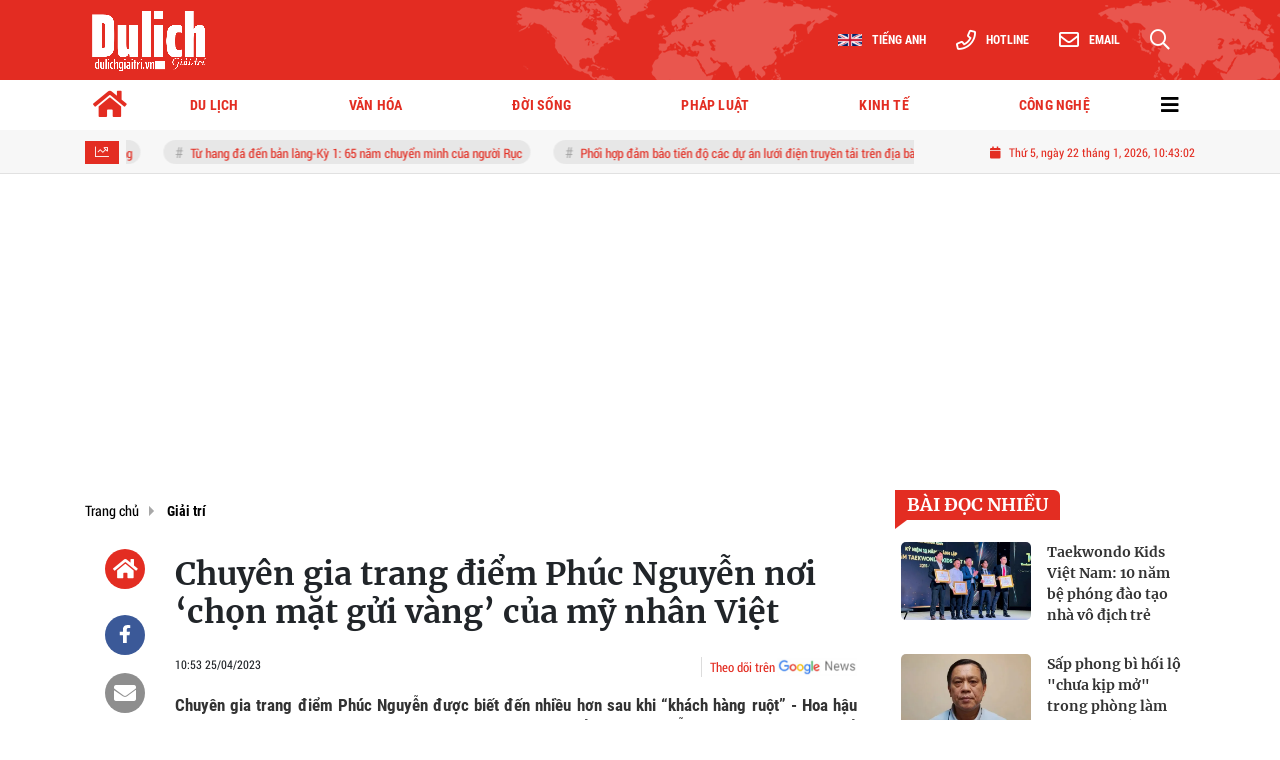

--- FILE ---
content_type: text/html; charset=UTF-8
request_url: https://dulichgiaitri.vn/chuyen-gia-trang-diem-phuc-nguyen-noi-chon-mat-gui-vang-cua-my-nhan-viet-a88957.html
body_size: 33241
content:
<!DOCTYPE html>
<html lang="vi" xmlns="http://www.w3.org/1999/xhtml">
   <head>
    <meta charset="utf-8"/>
    <meta http-equiv="X-UA-Compatible" content="IE=edge">
    <meta name="viewport" content="width=device-width, initial-scale=1.0, maximum-scale=1.0, user-scalable=0">
    <meta name="csrf-token" content="DAc3XuHVgcfeuYvgHgs7Wq88LzAqqW6gM3u4LfSG">
    <link rel="icon" type="image/png" href="/uploads/images/setting/huyhoang/2021/10/14/dl-favicon-1634192157.png?ver=1742916314">
    <title>'Chuyên gia trang điểm Phúc Nguyễn nơi ‘chọn mặt gửi vàng’ của mỹ nhân Việt' - Du lịch Giải trí</title>
<meta name="description" content="(Dulichgiaitri) - Chuyên gia trang điểm Phúc Nguyễn nơi ‘chọn mặt gửi vàng’ của mỹ nhân Việt: Chuyên gia trang điểm Phúc Nguyễn được biết đến nhiều hơn sau khi “khách hàng ruột” - Hoa hậu Lương Thị Thùy Dung đăng quang. Nhờ tay nghề biến hóa của Phúc Nguyễn đã góp phần không nhỏ cho sự thăng hạng nhan sắc của nàng hậu này trên bản đồ sắc đẹp mỹ nhân trong nước.">
<meta name="keywords" content="Chuyên gia trang điểm Phúc Nguyễn nơi ‘chọn mặt gửi vàng’ của mỹ nhân Việt">
<meta name="robots" content="index,follow">
<meta property="fb:app_id" content="2503419203077231">
<meta property="google-site-verification" content="OCiM2PHE5OXZgHI9mY5wWvF92Z_nDrGKFVyb8OheGUo">
<meta name="revisit-after" content="1 days">
<link rel="canonical" href="https://dulichgiaitri.vn/chuyen-gia-trang-diem-phuc-nguyen-noi-chon-mat-gui-vang-cua-my-nhan-viet-a88957.html"/>
<link rel="alternate" hreflang="vi-vn" href="https://dulichgiaitri.vn/chuyen-gia-trang-diem-phuc-nguyen-noi-chon-mat-gui-vang-cua-my-nhan-viet-a88957.html"/>
<meta property="og:site_name" content="DU LỊCH GIẢI TRÍ" />
<meta property="og:type" content="website" />
<meta property="og:locale" content="vi_VN" />
<meta property="og:locale:alternate" content="vi_VN" />
<meta property="og:image:alt" content="Chuyên gia trang điểm Phúc Nguyễn nơi ‘chọn mặt gửi vàng’ của mỹ nhân Việt" />
<meta property="og:title" content="'Chuyên gia trang điểm Phúc Nguyễn nơi ‘chọn mặt gửi vàng’ của mỹ nhân Việt' - Du lịch Giải trí" />
<meta property="og:description" content="(Dulichgiaitri) - Chuyên gia trang điểm Phúc Nguyễn nơi ‘chọn mặt gửi vàng’ của mỹ nhân Việt: Chuyên gia trang điểm Phúc Nguyễn được biết đến nhiều hơn sau khi “khách hàng ruột” - Hoa hậu Lương Thị Thùy Dung đăng quang. Nhờ tay nghề biến hóa của Phúc Nguyễn đã góp phần không nhỏ cho sự thăng hạng nhan sắc của nàng hậu này trên bản đồ sắc đẹp mỹ nhân trong nước." />
<meta property="og:url" content="https://dulichgiaitri.vn/chuyen-gia-trang-diem-phuc-nguyen-noi-chon-mat-gui-vang-cua-my-nhan-viet-a88957.html" />
<meta property="og:image" content="https://dulichgiaitri.vn/uploads/images/blog/Add/2023/04/25/chuyen-gia-trang-diem-phuc-nguyen-noi-chon-mat-gui-vang-cua-my-nhan-viet-dulichgiaitri-bao-du-lich-5-1682394117.jpg" />
<meta property="og:image:height" content="315" />
<meta property="og:image:width" content="600" />


<script type="application/ld+json">{"@context":"https:\/\/schema.org","@type":"WebPage","description":"Dulichgiaitri - Thông tin đa chiều về các lĩnh vực du lịch giải trí, đời sống xã hội Việt Nam. Chính sách mở cửa du lịch trong bối cảnh bình thường mới. Điểm đến hàng đầu Châu Á với những nét tiêu biểu, đặc sắc...","url":"DU LỊCH GIẢI TRÍ","image":"https:\/\/dulichgiaitri.vn\/uploads\/images\/setting\/Add\/2022\/05\/23\/dulichgiaitri-baodulich-1653324490.jpg"}</script>
                    <script type="application/ld+json">{"@context":"https://schema.org","@type":"NewsArticle","mainEntityOfPage":{"@type":"WebPage","@id":"https://google.com/article"},"headline":"Chuyên gia trang điểm Phúc Nguyễn nơi ‘chọn mặt gửi vàng’ của mỹ nhân Việt","image":["/uploads/images/blog/Add/2023/04/25/chuyen-gia-trang-diem-phuc-nguyen-noi-chon-mat-gui-vang-cua-my-nhan-viet-dulichgiaitri-bao-du-lich-5-1682394125.jpg"],"datePublished":"2023-04-25 10:53:27","dateModified":"2023-04-25 16:32:23","publisher":{"@type":"Organization","name":"Báo Du lịch","logo":{"@type":"ImageObject","url":"/uploads/images/setting/huyhoang/2021/10/14/trang-1634225690.png"}},"description":"Chuyên gia trang điểm Phúc Nguyễn được biết đến nhiều hơn sau khi “khách hàng ruột” - Hoa hậu Lương Thị Thùy Dung đăng quang. Nhờ tay nghề biến hóa của Phúc Nguyễn đã góp phần không nhỏ cho sự thăng hạng nhan sắc của nàng hậu này trên bản đồ sắc đẹp mỹ nhân trong nước.","author":{"@type":"Person","name":"Add","url":"https://dulichgiaitri.vn/user/Add"}}</script>
        <link href="/themes/tinhte/public/css/app.css?v=1742916314" rel="stylesheet" type="text/css" />

    <link href="/themes/tinhte/public/css/detail.css?v=1742916314"
          rel="stylesheet" type="text/css"/>
    <link href="https://vjs.zencdn.net/7.10.2/video-js.min.css" rel="stylesheet"/>

        <style>
        :root {
            --color-primary: #E32D22;
            --color-secondary: #1B70A9;
            --header-bg-color: #EE1212;
            --header-text-color: #242424;
            --menu-bg-color: #fff;
            --menu-text-color: #000;
            --primary-font: RobotoCondensed, Arial, sans-serif;
            --heading-font: Merriweather, Arial, sans-serif;
            --post-title-font: Merriweather, Arial, sans-serif;
            --menu-font: RobotoCondensed, Arial, sans-serif;
        }

        .count_cmt{
display:none !important;
}
#header_3 {
    z-index: 8;
}
@font-face {
  font-family: 'iCielBCCubano-Normal';
  src: url('/frontend/fonts/iCielBCCubano-Normal/iCielBCCubano-Normal.eot?#iefix') format('embedded-opentype'),  
  url('/frontend/fonts/iCielBCCubano-Normal/iCielBCCubano-Normal.otf')  format('opentype'),
       url('/frontend/fonts/iCielBCCubano-Normal/iCielBCCubano-Normal.woff') format('woff'), 
       url('/frontend/fonts/iCielBCCubano-Normal/iCielBCCubano-Normal.ttf')  format('truetype'), 
       url('/frontend/fonts/iCielBCCubano-Normal/iCielBCCubano-Normal.svg#iCielBCCubano-Normal') format('svg');
  font-weight: normal;
  font-style: normal;
}
@font-face {
  font-family: 'RobotoCondensed';
  src: url('/frontend/fonts/RobotoCondensed-Regular/RobotoCondensed-Regular.eot?#iefix') format('embedded-opentype'),  
       url('/frontend/fonts/RobotoCondensed-Regular/RobotoCondensed-Regular.woff') format('woff'), 
       url('/frontend/fonts/RobotoCondensed-Regular/RobotoCondensed-Regular.ttf')  format('truetype'), 
       url('/frontend/fonts/RobotoCondensed-Regular/RobotoCondensed-Regular.svg#roboto_regular') format('svg');
  font-weight: normal;
  font-style: normal;
}
@font-face {
  font-family: 'RobotoCondensed';
  src:  url('/frontend/fonts/RobotoCondensed-Bold/RobotoCondensed-Bold.ttf')  format('truetype');
  font-weight: 700;
  font-style: normal;
}
@font-face{
    font-family:'Merriweather';
    font-style:normal;
    font-weight:500;
    src:url("/frontend/fonts/Merriweather/Merriweather-Regular.ttf") format("truetype");
    
}
@font-face{
    font-family:'Merriweather';
    font-style:normal;
    font-weight:700;
    src:url("/frontend/fonts/Merriweather/Merriweather-Bold.ttf") format("truetype");
    
}
.topbar-body .header-top-right .group-search{
margin-top:0;
}

.topbar-body .header-top-right .search {
    width: 100%;
    float: left;
}

.box-navigation .title a, .box-navigation span{
font-size:18px;
}
.tin_mau_vang_box {
    background: #dfdfdf;
}

#tin_noi_bat_6 .box-news-larger .thumb-art {
    width: 100%;
}
#tin_noi_bat_6 .tnb_meta {
    width: 100%;
    position: absolute;
    bottom: 0;
    padding: 25px;
    padding-left: 20%;
    background-color: rgba(0, 0, 0, 0.5);
    transition: all .3s;
    color: #ffffff;
    z-index: 2;
}
#tin_noi_bat_6 .tnb_meta a,
#tin_noi_bat_6 .tnb_meta a:hover,
#tin_noi_bat_6 .tnb_meta a:focus{
 font-size: 38px;
    color: #ffffff !important;
 font-family: "UVN Giong Song";
font-weight: 700 !important;
}
.wrapper-topstory .box-news-larger {
    position: relative;
}

#header_3 .navbar-default a.link-home {
    background-image: url(/frontend/images/home.png?ver=3);
text-indent: -9999px;
background-position: -3px -3px;
}
.ndt-logo{
margin: 0 auto;
}
.ndt-logo img {
    display: block;
    text-align: left;
        float: left;
    margin: 0 auto;
}

.footer_cf{
    background-color: #dd0026;
  color: #FFF;
    padding: 10px 0;
}
.header-top-right .search button[type=submit]{
    background-color: #dd0026;
}

.footer_cf a{
    color: #FFF;
}

.ndt-header .ndt-logo img {
      margin-top: 5px !important;
}


.ndt-header .promotions{
margin-top: 0;
}
.style_img_left .content .title {

    display: inline-block;
}
.breadcrumbs a {
    text-transform: uppercase;
}
.box-cate-featured .item-news .description {

    display: block;

}
.item-news-common p.meta-news {
    margin: 5px 0;
}


@media (min-width: 1199px)
{
.moi_cap_nhat .style_img_left .content {

    height: auto;

}
}


@media (max-width: 767px){
.footer_cf {

    text-align: left;
    padding-left: 15px;
}
.footer_cf p {
margin-bottom: 0px;
}
#header_3 .ndt-logo-mobile img {

    margin: 0;
float:left;

}
#header_3 .navbar-header {

}
.logo-footer img {

    max-height: 100px;

}
}

.mega-menu .category-name a {
    font-family: iCielBCCubano-Normal,sans-serif;
    font-weight: 400;
    color: var(--color-secondary);
    font-size: 18px;
}
.widget-area .widget .box-title .title a {
    font-weight: 400;
}
.widget-area .widget .box-title .title {
    font-family: iCielBCCubano-Normal,Helvetica,Arial;
    font-weight: 400;
}
.header-top-right .news_hot_item {
    background-color: #00a751;
}

.header-top-right .news-new-item {
    background-color: #ed1d24;
}


.article-detail .article-content img {
        margin: 0 auto;
}

.title_button a{
    width: 135px;
}
.infographic .video-mask {
    display:none;
}
.woodmart-info-box .info-box-content label {
    font-weight:600;
    text-transform: uppercase;
}
.menu_footer .menus>li>a {
    font-weight: 400;
    font-size: 14px;
    text-transform: uppercase;
    font-family: iCielBCCubano-Normal,sans-serif;
}
.category-popup .category-menu > ul > li > a {
    font-family: iCielBCCubano-Normal,sans-serif;
        font-weight: 400;
}
.horizontal-megamenu > .menu-item > .menu-link .nav-link-text {
    font-size:14px;
}
@media screen and (max-width: 991px){
    .header-logo {
        height: 60px;
    }
}
.header-wrap-inner.sticky .mobile-logo .header-logo {
    height: 50px;
    width: auto;
}

.box-quote .image-wrapper{
    display:none
}
.box-quote .box-news:after {
    content:"\f10e";
    font-family:'FontAwesome';
    color:#c5c5c5;
    position: absolute;
    bottom: -15px;
    right: 0;
}
.box-quote .box-news
{    margin-bottom: 15px;
    padding-bottom: 10px;
    
}
.box-quote .box-news:before {
    content:"";
    width:90%;
    height:1px;
        background: #c5c5c5;
    display: block;
    position: absolute;
    bottom: -5px;
    left: 0;
    
}
.content-box-category .box-news {
    border-bottom: none;
}
@media screen and (min-width: 960px){
   .inner-section-video:before {
    left:0;
    right:0
   }
   .inner-section-video {
           padding: 0 15px;
   }
   .box-scroll-video {
       padding-right:0
   }
}
.box-scroll-video .meta-news {
    display:none
}

.widget-poll .widget-title .inner-title:before {
    content:none;
}
.poll-question {
    color: var(--color-primary);
    font-weight: bold;
}
.widget-comment-list .post-name {
    color: var(--color-primary);
}
.image-wrapper .cat {
    top: auto;
    bottom: 10px;
}

@media screen and (min-width:767px){
    .question-comment-row .col-comments {
        padding-right:5px;
    }
    .question-comment-row .col-polls {
        padding-left:5px;
    }
    .featured-news .box-news > .content > .title > a {
        font-size: 17px;
    }
    .footer-left {
        text-align:left;
    }
}
.the-article-body img{
            height: auto;
}
.group-links-timeline>li>a :before {
    content: "";
    width: 6px;
    height: 6px;
}

.thread-editor {
    background: #e9f5ff;
}
.box-player-video .item-news .title-news {
    font-size:20px
}
.meta-news .author-meta {
    color: var(--color-secondary);
}

.tab-header .tab-header-item.active {
    font-size: 24px;
    border-bottom: 4px solid var(--color-primary);
}
.tab-header .tab-header-item, .tab-header .tab-header-item a {
    color: var(--color-primary);
}
.header-type-3.logo-center .header-logo {
    max-width: 270px;
    max-height:75px;
}
.review-section .foru-containers {
    display: flex;
    flex-direction: column;
    background-image: linear-gradient(90deg,#004aad,#e32d22);
    border-bottom-right-radius: 6px;
    border-bottom-left-radius: 6px;
    border-top: 5px solid var(--color-primary);
}
.title-box-category.style_7 .parent-cate{
    font-size: 18px;
    background-image: linear-gradient(90deg,#024aac,#484080);
}
.title-box-category.style_7 .parent-cate:after{
        border-top: 50px solid #464081;
}
.review-section .main-content .threads .box-news .title a {
    font-size: 16px;
}
.social_icons li a {
    border-radius: 50%;
}
.header-type-3.bg-white .header-wrap-inner .header-top-row {
    background:url('https://dulichgiaitri.vn/uploads/images/2021/10/15/banner-chan-trang-1634296257.png') no-repeat;
}
.header-type-3.bg-white .box-with-icon .info-box-icon, .header-type-3.bg-white .icon_menu .style_icon, .header-type-3.bg-white .info-box-content>* {
    color: #ffffff;
}
.header-type-3.bg-white .icon_menu .style_icon, .header-type-3.bg-white .icon_menu .style_icon:after, .header-type-3.bg-white .icon_menu .style_icon:before {
    background: #ffffff !important;
}

.login-side-opener a {
    color: var(--color-primary);
    background-color: #fff;
    border-color: #fff;
}
.promotion-sticky {
    top: 120px;
}
.article-detail .sapo {
    text-align: justify;
}
.article-detail .article-content {
    font-family: Arial, sans-serif;
}
#hashtag-trending li.hash-tag-item a{
    color:var(--color-primary);
}

footer.footer-type-2 .footer_top_1 {
    border-top: none;
    border-bottom: 1px solid #e1e1e1;
}

footer.footer-type-5 .footer-copyright p {
    font-size: 12px;
}
footer.footer-type-5 .footer-main p {
    color: #ffffff;
    margin-bottom: 10px;
}
.footer_top_1 .menus li>a {
    font-size:12px;
}
.video .box-cate-featured-vertical.no-thumb .sub-news-cate .item:before {
    content: "\f144";
    width: 0;
    height: 0;
    font-size: 18px;
    background-color: transparent;
    position: absolute;
    left: 0;
    top: 50%;
    margin-top: -13px;
    font-family:"Font Awesome\ 5 Pro";
        color: #383636;
}
.video .box-cate-featured-vertical.no-thumb .sub-news-cate .item {
    padding: 10px 0 10px 25px;
}
.video .box-cate-featured-vertical.no-thumb .sub-news-cate .item a {
    height:auto;
}
.video {
        background-color: #F7F7F7;
    padding: 15px;
}
.video .title a, .video .sub-news-cate .item a {
    color: #383636;
}

.box-featured-article .description, .box-other-articles .description, .box-cate-featured .item-news .description, .wrapper-topstory .box-news-larger p.snippet , .moi_cap_nhat .style_img_left .content .description, .related-posts .blog-card .description{
    font-size: 16px;
    
}
.related-posts.recent-posts .title-box-category{
    display:none;
}
.article-detail .article-content p {
    text-align: justify;
}
.section-vedet.vedet-type-8 .box-news-larger .image-wrapper>.image-medium {
      padding-bottom: 50%;
}
/*footer.footer-type-1 {
    background:url('/uploads/images/2021/10/15/banner-chan-trang-1634296257.png');
        background-size: contain;
}
footer.footer-type-1 .footer-body {
        background: transparent;
        border: none;
}
footer.footer-type-6 .footer-menu {
    padding: 20px 0 0;
}*/
.section-vedet.vedet-type-8 .box-news-larger h2.title a {
    font-size: 26px;
    line-height: 30px;
}
.section-vedet.vedet-type-8 .sub-news-top .content .title a {
    font-size: 18px;
    line-height: 1.3;
}
.footer-body a {
    color: #ffffff;
}
.td-subcat-filter {
   display:none; 
}
.footer-right {
        display: flex;
    flex-direction: column;
}
.footer-right .lang {
    order:3;
}
.detail-info-block .dropdown-list-image, .detail-info-block .author-name{
    display:none;
}
.error-410 span{
    display:none;
}
.extraInfo .time-public, .extraInfo .view-count, .extraInfo .comment-count {
    display:none;
}
@media screen and (min-width: 1300px) {
.page-timeline .promotion-sticky.pc-sticky-left {
    right: calc(50% + 400px);
}
.page-timeline .promotion-sticky.pc-sticky-right {
    left: calc(50% + 400px);
}
}

@media (min-width: 1199px) {
    .header-type-6 .header-wrap-inner.sticky .header-top-row {
    display:none;
}
    .footer-menu .col-lg-3 {
          flex: 0 0 25%;
          max-width: 25%;
        }
}
@media screen and (max-width: 480px){
    .menu-footer-horizontal li.fr {
    flex: 0 0 50%;
    max-width: 50%;
    text-align: center;
   }
   footer.footer-type-6 {
        background-size: cover;
   }
}
@media (max-width: 767px) {
    .is_mobile .tin_host_home .sub-news .box-news .title>a {
       font-size: 16px;
    }
    .item-news-common .title-news {
       font-size: 16px;
    }
    .multimedia-plus.multimedia-mobile .box-news>.content>.title a {
        color: #000;
        font-size: 16px;
     }
}

@media (max-width: 1440px) {
    .section-vedet.vedet-type-8 .box-news-larger .image-wrapper>.image-medium {
       padding-bottom: 42%;
    }
}
@media (max-width: 1366px) {
    .section-vedet.vedet-type-8 .box-news-larger .image-wrapper>.image-medium {
       padding-bottom: 40%;
    }
}    </style>
    <script>
        var WN_Data = {
            app_url: "https://dulichgiaitri.vn",
            prefix_url: "",
            full_url: "https://dulichgiaitri.vn",
            locale: "vi",
            user_id: null,
            user: null,
            session_id: "H86ZF1ojSxvf01TAy56nbS2fjSUtZb4Ji3wq6uty"        };

    </script>
        <script>
        window.toc_config = {
            toc_count : 3,
            toc_allow : ["h2","h3"],
            toc_title: "Mục lục",
            toc_header_show: "1",
        }
    </script>

            <!-- Global site tag (gtag.js) - Google Analytics -->
<script async src="https://www.googletagmanager.com/gtag/js?id=UA-171520188-1"></script>
<script>
  window.dataLayer = window.dataLayer || [];
  function gtag(){dataLayer.push(arguments);}
  gtag('js', new Date());

  gtag('config', 'UA-171520188-1');
</script>        <meta name="google-adsense-account" content="ca-pub-7688928383036214">
<script async src="https://pagead2.googlesyndication.com/pagead/js/adsbygoogle.js?client=ca-pub-7688928383036214"
     crossorigin="anonymous"></script></head>
   <body class="  layout_wide" data-spy=&quot;scroll&quot; data-target=&quot;#toc_detail&quot;>
      <div id="app">
                  <div class="no-margin-ads">
                  </div>
         <header class="header-wrap header-type-6 has-bg">
    <form id="logout-form" action="https://dulichgiaitri.vn/logout" method="POST" style="display: none;">
        <input type="hidden" name="_token" value="DAc3XuHVgcfeuYvgHgs7Wq88LzAqqW6gM3u4LfSG">
    </form>
    <div class="header-wrap-inner">
        <div class="header-top-row"  style="background:url('/uploads/images/setting/2021/10/04/banner-chan-trang-nen-do-1633324006.png')" >
            <div class="container">
                <div class="row flex-row flex-nowrap justify-content-between general-header-inner">
                    <div class="header-column-left whb-column whb-visible-lg">
                        <a href="/" class="header-logo" style="max-width: 150px;">
                            <img src="/uploads/images/setting/huyhoang/2021/10/14/trang-1634225690.png?ver=1742916314" alt="">
                        </a>

                    </div>

                    <div class="whb-column header-col-center whb-visible-lg">

                    </div>

                    <div class="header-column-right whb-column whb-visible-lg">
                        <div class="info-box-wrapper site-header__tool">
                                                                                            <div class="item cursor-pointer text-center">
                                    <a href="https://translate.google.com/translate?hl=en&amp;sl=vi&amp;tl=en&amp;u=https://dulichgiaitri.vn/&amp;prev=search"  class="woodmart-info-box with-label icon-left">
                                        <div class="box-icon-wrapper  box-with-icon box-icon-simple">
                                            <span class="info-box-icon">
                                                                                                <img src="/uploads/images/menu/huyhoang/2021/10/18/800px-flag-of-the-united-kingdom-1634543590.png" width="24" height="24" alt="Tiếng anh">
                                                                                            </span>
                                        </div>
                                        <div class="info-box-content">
                                            <label>Tiếng anh</label>
                                        </div>
                                    </a>
                                                                    </div>
                                                                                        <div class="item cursor-pointer text-center">
                                <a href="javascript:void(0);" data-toggle="dropdown" class="woodmart-info-box with-label icon-left"
                                    data-display="static">
                                    <div class="box-icon-wrapper  box-with-icon box-icon-simple">
                                        <div class="info-box-icon">
                                            <i class="far fa-phone"></i>
                                        </div>
                                        <div class="info-box-content">
                                            <label>Hotline</label>
                                        </div>
                                    </div>

                                </a>
                                <div class="dropdown-menu dropdown-fullwidth" aria-labelledby="dropdownMenuButton">
                                    <ul class="utilities">
                                        <li>
                                            <a href="tel:0914 669 550">
                                                <i class="far fa-phone"></i>
                                                <span style="font-size:16px">0914 669 550</span>
                                            </a>
                                        </li>
                                    </ul>
                                </div>
                            </div>

                            <div class="item cursor-pointer text-center">
                                <a href="javascript:void(0);" data-toggle="dropdown" class="woodmart-info-box with-label icon-left"
                                   data-display="static" aria-expanded="true">
                                    <div class="box-icon-wrapper  box-with-icon box-icon-simple">
                                        <div class="info-box-icon">
                                            <i class="far fa-envelope"></i>
                                        </div>
                                        <div class="info-box-content">
                                            <label>Email</label>
                                        </div>
                                    </div>

                                </a>
                                <div class="dropdown-menu dropdown-fullwidth" aria-labelledby="dropdownMenuButton">
                                    <ul class="utilities">
                                        <li>
                                            <a href="mailto:dulichgiaitri2020@gmail.com">
                                                <i class="far fa-envelope"></i>
                                                <span>dulichgiaitri2020@gmail.com</span>
                                            </a>
                                        </li>
                                    </ul>
                                </div>
                            </div>
                                                                                    <div class="item cursor-pointer text-center show-search-form">
                                <div class="woodmart-info-box">
                                    <div class="box-icon-wrapper  box-with-icon box-icon-simple">
                                        <div class="info-box-icon">
                                            <i class="far fa-search"></i>
                                        </div>
                                    </div>

                                    <div class="tdb-drop-down-search" aria-labelledby="td-header-search-button">
                                        <div class="tdb-drop-down-search-inner">
                                            <form method="get" class="tdb-search-form" action="https://dulichgiaitri.vn/tim-kiem.html">
                                                <div class="tdb-search-form-inner">
                                                    <input class="tdb-head-search-form-input" type="text" value=""
                                                        name="keyword" placeholder="Tìm kiếm..." autocomplete="off">
                                                    <button class="wpb_button wpb_btn-inverse btn tdb-head-search-form-btn"
                                                            type="submit">
                                                        <span>Tìm kiếm</span>
                                                    </button>
                                                </div>
                                            </form>
                                            <div class="tdb-aj-search"></div>
                                        </div>
                                    </div>
                                </div>
                            </div>
                            
                        </div>
                    </div>
                    <div class="whb-column mobile-left whb-hidden-lg">
                        <div class="mobile-logo">

                            <a href="/" class="header-logo">
                                                                    <img src="/uploads/images/setting/huyhoang/2021/10/14/dulichgiaitrivn-trang-1-1634191242.png?ver=1742916314" alt="" height="50">
                                                            </a>


                        </div>
                    </div>
                    
                    <div class="whb-column mobile-right whb-hidden-lg">
                        <div class="woodmart-info-box cursor-pointer text-center">
                            <div class="box-icon-wrapper  box-with-icon box-icon-simple">
                                <a href="tel:0914 669 550" class="info-box-icon">
                                    <i class="far fa-phone"></i>
                                </a>
                            </div>

                        </div>
                        <div class="woodmart-info-box cursor-pointer text-center show-search-form">
                            <div class="box-icon-wrapper  box-with-icon box-icon-simple">
                                <div class="info-box-icon">
                                    <i class="far fa-search"></i>
                                </div>
                            </div>
                            <div class="tdb-drop-down-search" aria-labelledby="td-header-search-button">
                                <div class="tdb-drop-down-search-inner">
                                    <form method="get" class="tdb-search-form" action="https://dulichgiaitri.vn/tim-kiem.html">
                                        <div class="tdb-search-form-inner">
                                            <input class="tdb-head-search-form-input" type="text" value=""
                                                   name="keyword" placeholder="Tìm kiếm..." autocomplete="off">
                                            <button class="wpb_button wpb_btn-inverse btn tdb-head-search-form-btn"
                                                    type="submit">
                                                <span>Tìm kiếm</span>
                                            </button>
                                        </div>
                                    </form>
                                    <div class="tdb-aj-search"></div>
                                </div>
                            </div>
                        </div>
                                                <div class="mobile-nav-icon mobile-trigger">
                            <div class="icon_menu"><span class="style_icon"></span></div>
                        </div>
                    </div>
                </div>
            </div>
        </div>
                <div class="header-bottom-row whb-visible-lg">
            <div class="container">
                <div class="row">
                    <nav class="navbar navbar-expand-sm navbar-expand-full">
                        <ul class="navbar-nav menu-container horizontal-megamenu">
                            <li class="menu-item is_home hidden-xs">
                                <a href="https://dulichgiaitri.vn" class="menu-link link-home">
                                    <span class="nav-link-text"><i class="fa fa-home" aria-hidden="true"></i></span>
                                </a>
                            </li>
                                                            <li class="menu-item ">
                                    <a class="menu-link" href="https://dulichgiaitri.vn/c/du-lich" title="Du lịch"

                                       data-link="https://dulichgiaitri.vn/c/du-lich"
                                        >
                                        <span class="nav-link-text">Du lịch</span>
                                    </a>
                                                                    </li>
                                                            <li class="menu-item ">
                                    <a class="menu-link" href="https://dulichgiaitri.vn/c/van-hoa" title="Văn hóa"

                                       data-link="https://dulichgiaitri.vn/c/van-hoa"
                                        >
                                        <span class="nav-link-text">Văn hóa</span>
                                    </a>
                                                                    </li>
                                                            <li class="menu-item ">
                                    <a class="menu-link" href="https://dulichgiaitri.vn/c/doi-song" title="Đời sống"

                                       data-link="https://dulichgiaitri.vn/c/doi-song"
                                        >
                                        <span class="nav-link-text">Đời sống</span>
                                    </a>
                                                                    </li>
                                                            <li class="menu-item ">
                                    <a class="menu-link" href="https://dulichgiaitri.vn/c/phap-luat" title="Pháp luật"

                                       data-link="https://dulichgiaitri.vn/c/phap-luat"
                                        >
                                        <span class="nav-link-text">Pháp luật</span>
                                    </a>
                                                                    </li>
                                                            <li class="menu-item ">
                                    <a class="menu-link" href="https://dulichgiaitri.vn/c/kinh-te" title="Kinh tế"

                                       data-link="https://dulichgiaitri.vn/c/kinh-te"
                                        >
                                        <span class="nav-link-text">Kinh tế</span>
                                    </a>
                                                                    </li>
                                                            <li class="menu-item ">
                                    <a class="menu-link" href="https://dulichgiaitri.vn/c/cong-nghe" title="Công nghệ"

                                       data-link="https://dulichgiaitri.vn/c/cong-nghe"
                                        >
                                        <span class="nav-link-text">Công nghệ</span>
                                    </a>
                                                                    </li>
                                                                                    <li class="menu-item menu-more">

                                    <a href="javascript:void(0);" data-toggle="dropdown"  class="menu-link woodmart-info-box">
                                    <div class="box-icon-wrapper  box-with-icon box-icon-simple">
                                        <span  class="info-box-icon">
                                            <i class="fas fa-bars"></i>
                                        </span>
                                    </div>
                                    </a>

                                    <div class="dropdown-menu dropdown-fullwidth category-popup" aria-labelledby="dropdownMenuButton">
                                                                                                                        <div class="channels-menu">
                                            <a href="https://dulichgiaitri.vn/video" title="Video">
                                                <span class="mr-3 d-flex">
                                                    <svg
                                                        xmlns="http://www.w3.org/2000/svg" width="24" height="24" viewBox="0 0 24 24">
                                                        <g id="Group_1919" data-name="Group_1919" transform="translate(-27 -602)">
                                                            <rect id="Rectangle_1674" data-name="Rectangle_1674" width="24" height="24" transform="translate(27 602)" fill="#e8e8e8" opacity="0"></rect>
                                                            <path id="play" data-name="play" d="M10.109,20.218A10.109,10.109,0,0,1,2.96,2.96a10.109,10.109,0,0,1,14.3,14.3,10.043,10.043,0,0,1-7.148,2.961Zm0-18.639a8.53,8.53,0,1,0,8.53,8.53A8.54,8.54,0,0,0,10.109,1.579ZM7.068,15.119V5.17l8.01,5Zm1.58-7.1v4.268l3.437-2.124Zm0,0" transform="translate(29 604.001)" fill="#008837"></path>
                                                        </g>
                                                    </svg>
                                                </span>
                                                <span>Video</span>
                                            </a>
                                                                                        <a href="https://dulichgiaitri.vn/photo" title="Ảnh">
                                                <span class="mr-3 d-flex">
                                                    <svg
                                                        xmlns="http://www.w3.org/2000/svg" width="24" height="24" viewBox="0 0 24 24">
                                                        <g id="Group_1920" data-name="Group_1920" transform="translate(-202 -602)">
                                                            <rect id="Rectangle_1675" data-name="Rectangle_1675" width="24" height="24" transform="translate(202 602)" fill="#e8e8e8" opacity="0"></rect>
                                                            <g id="picture" transform="translate(205.163 570.199)">
                                                                <g id="Group_1562" data-name="Group_1562" transform="translate(0 35.801)">
                                                                    <g id="Group_1561" data-name="Group_1561" transform="translate(0 0)">
                                                                        <path id="Path_741" data-name="Path_741" d="M16.08,35.8H2.137A2.139,2.139,0,0,0,0,37.938v11.4a2.139,2.139,0,0,0,2.137,2.137H16.08a2.139,2.139,0,0,0,2.137-2.137v-11.4A2.139,2.139,0,0,0,16.08,35.8Zm.712,13.533a.713.713,0,0,1-.712.712H2.137a.713.713,0,0,1-.712-.712V45.85l3.036-4.437L5.886,43.2l-3.6,5.177,1.169.814,4.409-6.338,4.661,6.059h4.268Zm0-1.852H13.226l-5.42-7.046-1.071,1.54L4.371,39.021,1.425,43.328v-5.39a.713.713,0,0,1,.712-.712H16.08a.713.713,0,0,1,.712.712Z" transform="translate(0 -35.801)" fill="#008837"></path>
                                                                    </g>
                                                                </g>
                                                                <g id="Group_1564" data-name="Group_1564" transform="translate(11.308 38.365)">
                                                                    <g id="Group_1563" data-name="Group_1563" transform="translate(0 0)">
                                                                        <path id="Path_742" data-name="Path_742" d="M319.962,107.866A2.137,2.137,0,1,0,322.1,110,2.139,2.139,0,0,0,319.962,107.866Zm0,2.849a.712.712,0,1,1,.712-.712A.713.713,0,0,1,319.962,110.715Z" transform="translate(-317.825 -107.866)" fill="#008837"></path>
                                                                    </g>
                                                                </g>
                                                            </g>
                                                        </g>
                                                    </svg>
                                                </span>
                                                <span>ẢNh</span>
                                            </a>
                                                                                                                                    <a href="https://dulichgiaitri.vn/infographic" title="Infographic">
                                                <span class="mr-3 d-flex">
                                                    <svg
                                                        xmlns="http://www.w3.org/2000/svg" width="24" height="24" viewBox="0 0 24 24">
                                                        <g id="Group_1921" data-name="Group_1921" transform="translate(-27 -655)">
                                                            <rect id="Rectangle_1676" data-name="Rectangle_1676" width="24" height="24" transform="translate(27 655)" fill="#e8e8e8" opacity="0"></rect>
                                                            <g id="pie-chart" transform="translate(29.429 658)">
                                                                <g id="Group_1565" data-name="Group_1565">
                                                                    <path id="Path_743" data-name="Path_743" d="M15.939,2.735a9.337,9.337,0,0,0-13.2,13.2,9.337,9.337,0,0,0,13.2-13.2ZM17.192,8.73l-3.715,3.715-1.033-1.033L16.86,7A7.825,7.825,0,0,1,17.192,8.73Zm-.949-3.18L11.412,10.38,10.354,9.323l5.029-5.029A7.91,7.91,0,0,1,16.243,5.549ZM10.066,1.493a7.826,7.826,0,0,1,1.6.316L10.066,3.4Zm0,3.974L13.11,2.423a7.909,7.909,0,0,1,1.239.841L10.066,7.547ZM9.337,17.215A7.878,7.878,0,0,1,8.607,1.493V9.639L14.365,15.4A7.842,7.842,0,0,1,9.337,17.215Zm6.06-2.85-.889-.889,2.544-2.544A7.855,7.855,0,0,1,15.4,14.365Z" fill="#008837"></path>
                                                                </g>
                                                            </g>
                                                        </g>
                                                    </svg>
                                                </span>
                                                <span>Infographic</span>
                                            </a>
                                                                                                                                    <a href="https://dulichgiaitri.vn/emagazine" title="eMagazine">
                                                <span class="mr-3 d-flex">
                                                    <svg
                                                        xmlns="http://www.w3.org/2000/svg" width="24" height="24" viewBox="0 0 24 24">
                                                        <g id="Group_1922" data-name="Group_1922" transform="translate(-202 -655)">
                                                            <rect id="Rectangle_1677" data-name="Rectangle_1677" width="24" height="24" transform="translate(202 655)" fill="#e8e8e8" opacity="0"></rect>
                                                            <path id="magazine" d="M12.951,2.969V2.6a2.6,2.6,0,0,0-2.6-2.6H8.5V1.484H2.227A2.229,2.229,0,0,0,0,3.711V16.773A2.229,2.229,0,0,0,2.227,19H15.92V2.969Zm1.484,1.484V14.547H12.7a2.577,2.577,0,0,0,.247-.965h0V4.453ZM9.982,1.484h.371A1.114,1.114,0,0,1,11.467,2.6v8.489a2.581,2.581,0,0,0-1.113-.251H9.982ZM2.227,2.969H8.5V12.32h1.855a1.113,1.113,0,0,1,0,2.227H2.227a2.214,2.214,0,0,0-.742.128V3.711a.743.743,0,0,1,.742-.742Zm0,14.547a.742.742,0,0,1,0-1.484H14.436v1.484Zm0,0" transform="translate(206 658)" fill="#008837"></path>
                                                        </g>
                                                    </svg>
                                                </span>
                                                <span>eMagazine</span>
                                            </a>
                                                                                    </div>
                                                                            </div>


                            </li>
                                                    </ul>
                    </nav>
                </div>
            </div>
        </div>
            </div>

</header>
<div class="home_topbar">
    <div class="container">

        <div class="topbar-body">
            <div class="row">
                <div class="topbar_threadhot col-lg-9 col-12">
                    <div id="widget-ticker">
                                                    <label class="f-rbs"><i class="fal fa-chart-line" aria-hidden="true"></i></label>
                            <ul id="hashtag-trending" class="timeline">
                                                                <div class="has-marquee">
                                                                                                    <li class="hash-tag-item">
                                        <a href="https://dulichgiaitri.vn/bat-2-doi-tuong-lua-hang-tram-nguoi-mua-ve-xe-tet-qua-mang-a249477.html" title="Bắt 2 đối tượng lừa hàng trăm người mua vé xe Tết qua mạng">
                                            Bắt 2 đối tượng lừa hàng trăm người mua vé xe Tết qua mạng
                                        </a>
                                    </li>
                                                                    <li class="hash-tag-item">
                                        <a href="https://dulichgiaitri.vn/tu-hang-da-den-ban-lang-ky-1-65-nam-chuyen-minh-cua-nguoi-ruc-a249476.html" title="Từ hang đá đến bản làng-Kỳ 1: 65 năm chuyển mình của người Rục">
                                            Từ hang đá đến bản làng-Kỳ 1: 65 năm chuyển mình của người Rục
                                        </a>
                                    </li>
                                                                    <li class="hash-tag-item">
                                        <a href="https://dulichgiaitri.vn/phoi-hop-dam-bao-tien-do-cac-du-an-luoi-dien-truyen-tai-tren-dia-ban-tinh-ninh-binh-a249475.html" title="Phối hợp đảm bảo tiến độ các dự án lưới điện truyền tải trên địa bàn tỉnh Ninh Bình">
                                            Phối hợp đảm bảo tiến độ các dự án lưới điện truyền tải trên địa bàn tỉnh Ninh Bình
                                        </a>
                                    </li>
                                                                    <li class="hash-tag-item">
                                        <a href="https://dulichgiaitri.vn/lpbank-lan-dau-bao-lai-tren-14000-ty-dong-a249474.html" title="LPBank lần đầu báo lãi trên 14.000 tỷ đồng">
                                            LPBank lần đầu báo lãi trên 14.000 tỷ đồng
                                        </a>
                                    </li>
                                                                    <li class="hash-tag-item">
                                        <a href="https://dulichgiaitri.vn/cu-ba-80-tuoi-sap-bay-lua-dao-ke-gian-den-tan-nha-lay-tien-mat-a249473.html" title="Cụ bà 80 tuổi sập bẫy lừa đảo, kẻ gian đến tận nhà lấy tiền mặt">
                                            Cụ bà 80 tuổi sập bẫy lừa đảo, kẻ gian đến tận nhà lấy tiền mặt
                                        </a>
                                    </li>
                                                                    <li class="hash-tag-item">
                                        <a href="https://dulichgiaitri.vn/su-hoi-han-muon-mang-cua-nam-thanh-nien-de-cam-xuc-lan-at-ly-tri-a249472.html" title="Sự hối hận muộn màng của nam thanh niên để cảm xúc lấn át lý trí">
                                            Sự hối hận muộn màng của nam thanh niên để cảm xúc lấn át lý trí
                                        </a>
                                    </li>
                                                                                                </div>
                                                            </ul>
                                            </div>
                </div>
                <div class="col-lg-3 col-12 d-flex align-items-center">
                                        <div class="timestemp">
                        <i class="fa fa-calendar" aria-hidden="true"></i>  <div id="clock" class="smallfont" style="margin-left:5px;">Thứ 6, ngày 16 tháng 8, 2019, 8:36:21 Chiều</div>
                    </div>
                                    </div>
            </div>
        </div>
    </div>
</div>
<div class="clearfix"></div>
<div class="container">
    <div class="no-margin-ads">
            </div>
</div>
         <div class="py-3 section-content">
            <div class="promotion-sticky pc-sticky-left">
                           </div>
            <div class="wraper-content">
               <section class="main">
               <div class="container">
                  <div class="row">
                     <div class="col col-main col-xl-9 order-xl-1 col-lg-9 order-lg-1 col-md-12 col-sm-12 col-12" data-sticky-container>
                         <div class="article-detail">
        <ol itemscope itemtype="http://schema.org/BreadcrumbList" class="breadcrumbs">
            <li itemprop="itemListElement" itemscope
                itemtype="http://schema.org/ListItem">
                <a itemprop="item" href="/" title="Trang chủ">
                    <span itemprop="name">Trang chủ</span></a>
                <meta itemprop="position" content="1"/>
            </li>

                                                <li itemprop="itemListElement" itemscope
                        itemtype="http://schema.org/ListItem">
                        <a itemprop="item" href="https://dulichgiaitri.vn/c/giai-tri" title="Giải trí">
                            <span itemprop="name">Giải trí</span></a>
                        <meta itemprop="position" content="2"/>
                    </li>
                                    </ol>
                    <ul class="dt-news__social sticky-social-type-1" style="">
	    <li>
		<a title="Home" class="dt-social__item dt-social__item--home" href="/">
            <i class="fa fa-home" aria-hidden="true"></i>
		</a>
	</li>
	<li>
		<a target="_blank" title="Chia sẻ lên Facebook" href="https://www.facebook.com/sharer/sharer.php?u=https://dulichgiaitri.vn/chuyen-gia-trang-diem-phuc-nguyen-noi-chon-mat-gui-vang-cua-my-nhan-viet-a88957.html" class="dt-social__item dt-social__item--facebook">
			<i class="dt-icon icon-facebook"></i>
		</a>
	</li>
	<li>
		<a title="Chia sẻ qua Email" class="dt-social__item" href="mailto:?subject=https://dulichgiaitri.vn/chuyen-gia-trang-diem-phuc-nguyen-noi-chon-mat-gui-vang-cua-my-nhan-viet-a88957.html">
		<i class="fas fa-envelope"></i>
		</a>
	</li>
		<li>
		<a title="In" class="dt-social__item" href="https://dulichgiaitri.vn/print-88957.html">
		<i class="far fa-print"></i>
		</a>
	</li>
		
</ul>                
        <div class="dt-news__body">


            <h1 class="article-title f-rsb fs30 hdcontent">Chuyên gia trang điểm Phúc Nguyễn nơi ‘chọn mặt gửi vàng’ của mỹ nhân Việt</h1>


            <div class="thread-info d-flex flex-wrap justify-content-between mb-3">
                                    <div class="d-flex detail-info-block align-items-center osahan-post-header">

                        <div class="dropdown-list-image mr-3">
                            <img
                                src="[data-uri]"
                                alt="avatar" class="rounded-circle">
                        </div>


                        <div class="font-weight-600">
                                                            <a href="https://dulichgiaitri.vn/user/Add"
                                   class="text-truncate author-name">Add</a>
                                                        <div class="small">                                    <span class="post-date">10:53 25/04/2023</span>
                                 </span>
                                </div>
                        </div>
                    </div>
                                                    <div class="share-button d-flex align-items-center">
                        <div class="fbplugin">
                            <iframe
                                src="https://www.facebook.com/plugins/like.php?href=https://dulichgiaitri.vn/chuyen-gia-trang-diem-phuc-nguyen-noi-chon-mat-gui-vang-cua-my-nhan-viet-a88957.html&width=191&layout=button_count&action=like&size=small&show_faces=true&share=true&height=46&appId=2503419203077231"
                                width="160" height="20" style="border:none;overflow:hidden;display:block" scrolling="no"
                                frameborder="0"
                                allowTransparency="true" allow="encrypted-media"></iframe>
                        </div>
                                                    <a class="ico-google-new lt" target="_blank" href="https://news.google.com/publications/CAAqBwgKMLHkxQsw1P_cAw">Theo dõi trên</a>
                                            </div>
                            </div>


            
                            <div class="txt-head sapo" data-toc-skip>
                    Chuyên gia trang điểm Phúc Nguyễn được biết đến nhiều hơn sau khi “khách hàng ruột” - Hoa hậu Lương Thị Thùy Dung đăng quang. Nhờ tay nghề biến hóa của Phúc Nguyễn đã góp phần không nhỏ cho sự thăng hạng nhan sắc của nàng hậu này trên bản đồ sắc đẹp mỹ nhân trong nước.
                </div>
                                                                            
            

            <div class="article-content article-content_toc">


                <p style="text-align: justify;"><span style="color:#ffffff;">Chuyên gia trang điểm Phúc Nguyễn nơi ‘chọn mặt gửi vàng’ của mỹ nhân</span> </p>

<figure class="tplCaption image"><img alt="chuyen-gia-trang-diem-phuc-nguyen-noi-chon-mat-gui-vang-cua-my-nhan-viet-dulichgiaitri-bao-du-lich-4-1682394079.jpg" height="" src="https://dulichgiaitri.vn/uploads/images/2023/04/25/chuyen-gia-trang-diem-phuc-nguyen-noi-chon-mat-gui-vang-cua-my-nhan-viet-dulichgiaitri-bao-du-lich-4-1682394079.jpg" width="" />
<figcaption>Có lẽ cái tên makeup Phúc Nguyễn không còn quá xa lạ với các nghệ sĩ, hoa hậu</figcaption>
</figure>

<p style="text-align: justify;">Để lựa chọn được người trang điểm đẹp không chỉ là tiêu chí hàng đầu của các hoa hậu, nghệ sĩ mà thậm chí còn là của chính các cô dâu, hotgirl. Nhưng để có người thật sự yêu việc trang điểm, sẵn sàng <a href="https://dulichgiaitri.vn/" title="đầu tư" target="_blank">đầu tư</a> theo đuổi và đủ bản lĩnh đứng vững trong nghề thì không nhiều. Trong giới trang điểm, nếu có thể gọi với cái tên “phù thủy makeup” thì có rất nhiều người được nhắc tới, nhưng có lẽ cái tên makeup Phúc Nguyễn thì có lẽ không còn quá xa lạ với các nghệ sĩ, hoa hậu.</p>

<figure class="tplCaption image"><img alt="chuyen-gia-trang-diem-phuc-nguyen-noi-chon-mat-gui-vang-cua-my-nhan-viet-dulichgiaitri-bao-du-lich-3-1682394079.jpg" height="" src="https://dulichgiaitri.vn/uploads/images/2023/04/25/chuyen-gia-trang-diem-phuc-nguyen-noi-chon-mat-gui-vang-cua-my-nhan-viet-dulichgiaitri-bao-du-lich-3-1682394079.jpg" width="" />
<figcaption>Nghề trang điểm chính là mơ ước của Phúc Nguyễn kể từ khi còn nhỏ</figcaption>
</figure>

<p style="text-align: justify;">Trưởng thành và theo nghề makeup từ khi còn khá trẻ ở thành phố Buôn Ma Thuột – Makeup Artist Phúc Nguyễn có lẽ là cái tên không còn quá xa lạ ở thành phố tây nguyên đầy nắng gió này.</p>

<p style="text-align: justify;">Tại thành phố Buôn Ma Thuột, cái tên Phúc Nguyễn makeup đã khẳng định vị trí và thương hiệu của mình trong giới makeup chuyên nghiệp. Với hơn 10 năm trong nghề làm đẹp, chuyên gia trang điểm Phúc Nguyễn đã gây dựng được danh tiếng và sự nghiệp cho riêng mình. Và cũng ít ai biết rằng nghề trang điểm chính là mơ ước của anh kể từ khi còn nhỏ. Mơ ước là thế, mong mỏi là thế nhưng chặng đường để cái tên Phúc Nguyễn makeup tạo dựng được chỗ đứng trong giới cũng không phải là dễ dàng.</p>

<figure class="tplCaption image"><img alt="chuyen-gia-trang-diem-phuc-nguyen-noi-chon-mat-gui-vang-cua-my-nhan-viet-dulichgiaitri-bao-du-lich-5-1682394125.jpg" height="" src="https://dulichgiaitri.vn/uploads/images/blog/Add/2023/04/25/chuyen-gia-trang-diem-phuc-nguyen-noi-chon-mat-gui-vang-cua-my-nhan-viet-dulichgiaitri-bao-du-lich-5-1682394125.jpg" width="" />
<figcaption>Phúc Nguyễn makeup có studio ở số126/2 đường Điện Biên Phủ, phường Thống Nhất,TP Buôn Ma Thuột, tỉnh Đắk Lắk</figcaption>
</figure>

<p style="text-align: justify;">Chuyên gia trang điểm Phúc Nguyễn tâm sự, anh được biết đến nhiều sau khi “khách hàng ruột” của anh chính là Hoa hậu Lương Thị Thùy Dung đăng quang. Chính tay nghề biến hóa của anh đã góp phần không nhỏ cho sự thăng hạng nhan sắc của chính nàng hậu này trên bản đồ sắc đẹp mỹ nhân trong nước.</p>

<figure class="tplCaption image"><img alt="chuyen-gia-trang-diem-phuc-nguyen-noi-chon-mat-gui-vang-cua-my-nhan-viet-dulichgiaitri-bao-du-lich-6-1682394071.jpg" height="" src="https://dulichgiaitri.vn/uploads/images/2023/04/25/chuyen-gia-trang-diem-phuc-nguyen-noi-chon-mat-gui-vang-cua-my-nhan-viet-dulichgiaitri-bao-du-lich-6-1682394071.jpg" width="" />
<figcaption>Nhiều người vui vẻ đặt cho Phúc Nguyễn với tên gọi “phù thủy makeup”</figcaption>
</figure>

<p style="text-align: justify;">“Sau sự thành công của hoa hậu Lương Thị Thùy Dung, nhiều <a href="https://www.nguoiduatin.vn/" title="người" target="_blank">người</a> vui vẻ đặt cho tôi cái tên “phù thủy makeup” nhưng tôi lại không thích được gọi như thế. Tôi vẫn là tôi, với khách hàng nào tôi cũng đều trân trọng như nhau. Và tôi luôn tự nhắc nhở mình rằng, không phải làm chuyên nghiệp rồi thì được phép coi rằng việc trang điểm không quá khó khăn, bởi lẽ càng chuyên nghiệp, khi muốn trang điểm cho bất cứ khách hàng nào thì bạn cũng phải pha từng lớp phấn, đánh từng lớp son, lớp kẻ, lớp vẽ, dùng sức lao động của bản thân mà tạo nên thành quả. Và càng trở nên chuyên nghiệp thì từng kỹ thuật bạn sử dụng cũng cần thận trọng hơn gấp bội” – chuyên gia makeup Phúc Nguyễn tâm sự.</p>

<p style="text-align: justify;">Chuyên gia trang điểm Phúc Nguyễn là cái tên quá đỗi quen thuộc với các nghệ sĩ khi tới với thành phố Buôn Ma Thuột để trình diễn một sự kiện nào đó. Các nghệ sĩ nổi tiếng luôn chọn chuyên gia trang điểm Phúc Nguyễn để làm nơi “chọn mặt gửi vàng” có thể kể đến như: Hoa hậu Lương Thị Thùy Dung, Hoa hậu các dân tộc <a href="https://dulichvn.net.vn/" title="Việt Nam" target="_blank">Việt Nam</a> Nông Thúy Hằng, Siêu mẫu quốc tế H’Ăng Niê, ca sĩ Châu Khải Phong…</p>

<figure class="tplCaption image"><img alt="chuyen-gia-trang-diem-phuc-nguyen-noi-chon-mat-gui-vang-cua-my-nhan-viet-dulichgiaitri-bao-du-lich-2-1682394079.jpg" height="" src="https://dulichgiaitri.vn/uploads/images/2023/04/25/chuyen-gia-trang-diem-phuc-nguyen-noi-chon-mat-gui-vang-cua-my-nhan-viet-dulichgiaitri-bao-du-lich-2-1682394079.jpg" width="" />
<figcaption>Phúc Nguyễn cũng luôn khẳng định mình là một chuyên gia đào tạo uy tín và chuyên nghiệp</figcaption>
</figure>

<p style="text-align: justify;">Ngoài việc gắn liền tên tuổi với nhiều <a href="https://dulichgiaitri.vn/c/sao" title="ngôi sao" target="_blank">ngôi sao</a> nổi tiếng, Phúc Nguyễn cũng luôn khẳng định mình là một chuyên gia đào tạo uy tín và chuyên nghiệp với các khóa đào tạo theo đúng quy chuẩn và bài bản. Từ kinh nghiệm của bản thân mình và những thực tế đã trải qua, chuyên gia trang điểm Phúc Nguyễn đã luôn dạy cho các học sinh của mình một kiến thức, nền móng vững chắc để rồi tự bản thân các học viên thỏa sức sáng tạo và phát triển con đường của mình theo những đam mê, cá tính. Với tay nghề chuyên nghiệp, chuyên gia trang điểm Phúc Nguyễn cũng thường xuyên chia sẻ các tips về nghề để hỗ trợ các bạn trẻ hay đam mê với nghề múa cọ có thể học hỏi và tìm thấy hướng đi riêng cho mình.</p>

<p style="text-align: justify;">Trải qua không ít khó khăn, bằng niềm đam mê nghề nghiệp thực thụ đã giúp chuyên gia trang điểm Phúc Nguyễn tại TP Buôn Ma Thuột, tỉnh Đắk Lắk thành công trên sự nghiệp là một chuyên gia make up được nhiều người biết đến.</p>

<figure class="tplCaption image"><img alt="chuyen-gia-trang-diem-phuc-nguyen-noi-chon-mat-gui-vang-cua-my-nhan-viet-dulichgiaitri-bao-du-lich-7-1682394071.jpg" height="" src="https://dulichgiaitri.vn/uploads/images/2023/04/25/chuyen-gia-trang-diem-phuc-nguyen-noi-chon-mat-gui-vang-cua-my-nhan-viet-dulichgiaitri-bao-du-lich-7-1682394071.jpg" width="" />
<figcaption>Phúc Nguyễn thường xuyên chia sẻ các tips về nghề để hỗ trợ các bạn trẻ hay đam mê với nghề múa cọ</figcaption>
</figure>

<p style="text-align: justify;">Phúc Nguyễn makeup tâm sự anh có mong muốn từ những thành công riêng của mình sẽ là động lực tiếp tục tiếp thêm niềm tin và sức mạnh cho thời trang, cho ngành làm đẹp Việt Nam bay cao và vươn xa hơn nữa. Và phảng phất đâu đó, ta dễ dàng cảm nhận được một trái tim nóng bỏng, nhiệt huyết với “phần hồn” của dân tộc của nhà trang điểm đã dành trọn vẹn thanh xuân của mình cho sự tiến bộ, văn minh của ngành làm đẹp nước nhà.</p>

<p style="text-align: justify;"> </p>

<p style="text-align: justify;"> </p>

<p style="text-align: justify;"> </p>

<p style="text-align: justify;"> </p>

<div class="wnnote" style="background:#eeeeee;border:1px solid #cccccc;padding:5px 10px;">
<p><em>Chuyên gia trang điểm Phúc Nguyễn</em></p>

<p style="text-align: justify;"><em>Số126/2 đường Điện Biên Phủ, phường Thống Nhất, TP Buôn Ma Thuột, tỉnh Đắk Lắk</em></p>

<p style="text-align: justify;"><em>https://www.facebook.com/Phuc.Nguyennnnn<br />
ĐT: 0905658515</em></p>
</div>

<p> </p>

<p> </p>

<p> </p></p>
            </div>
                            <div class="relate-container type-2">
        <div class="titlebox">
            <span>BÀI LIÊN QUAN</span>
        </div>
        <ul>
                        <li>
                <a href="https://dulichgiaitri.vn/vi-sao-phu-nu-viet-nam-ua-chuong-my-pham-han-quoc-a66375.html" target="_blank"
                    style="text-align: left;" class="OneNewsTitle"
                    data-cke-saved-href="https://dulichgiaitri.vn/vi-sao-phu-nu-viet-nam-ua-chuong-my-pham-han-quoc-a66375.html">
                    Vì sao phụ nữ Việt Nam ưa chuộng mỹ phẩm Hàn Quốc?
                </a>
            </li>
                        <li>
                <a href="https://dulichgiaitri.vn/du-lich-gia-re-huong-tron-goi-5-sao-a62868.html" target="_blank"
                    style="text-align: left;" class="OneNewsTitle"
                    data-cke-saved-href="https://dulichgiaitri.vn/du-lich-gia-re-huong-tron-goi-5-sao-a62868.html">
                    Cảnh giác với chiêu thức mời gọi &#039;du lịch giá rẻ hưởng trọn gói 5 sao&quot;
                </a>
            </li>
                        <li>
                <a href="https://dulichgiaitri.vn/he-lo-dan-sao-khung-trong-dai-nhac-hoi-nhung-trai-tim-viet-nam-a57317.html" target="_blank"
                    style="text-align: left;" class="OneNewsTitle"
                    data-cke-saved-href="https://dulichgiaitri.vn/he-lo-dan-sao-khung-trong-dai-nhac-hoi-nhung-trai-tim-viet-nam-a57317.html">
                    Hé lộ dàn sao “khủng” trong Đại nhạc hội &quot;Những trái tim Việt Nam&quot;
                </a>
            </li>
                        <li>
                <a href="https://dulichgiaitri.vn/vi-sao-cac-vo-kich-cua-luu-quang-vu-luon-duoc-khan-gia-yeu-men-a49704.html" target="_blank"
                    style="text-align: left;" class="OneNewsTitle"
                    data-cke-saved-href="https://dulichgiaitri.vn/vi-sao-cac-vo-kich-cua-luu-quang-vu-luon-duoc-khan-gia-yeu-men-a49704.html">
                    Vì sao các vở kịch của Lưu Quang Vũ luôn được khán giả yêu mến?
                </a>
            </li>
                        <li>
                <a href="https://dulichgiaitri.vn/vi-sao-hai-benh-vien-dang-thuc-hien-co-che-tu-chu-lai-xin-thoi-a45722.html" target="_blank"
                    style="text-align: left;" class="OneNewsTitle"
                    data-cke-saved-href="https://dulichgiaitri.vn/vi-sao-hai-benh-vien-dang-thuc-hien-co-che-tu-chu-lai-xin-thoi-a45722.html">
                    “Vì sao hai bệnh viện đang thực hiện cơ chế tự chủ lại xin thôi?”
                </a>
            </li>
                    </ul>
    </div>
                                                        
            <div class="clearfix"></div>
            <div class="bottom-info clearfix" style="margin-bottom: 15px">
        <div class="link-source-wrapper is-web clearfix">
            <a class="link-source-name" title="Chuyên gia trang điểm Phúc Nguyễn nơi ‘chọn mặt gửi vàng’ của mỹ nhân Việt"
               onmouseover="handlHoverSource(this)" onmouseout="handlOutSource(this)"
               href="javascript://" rel="nofollow">Theo
                                <span class="link-source-text-name">NHN
                                        <span class="btn-copy-link-source"
                      onclick="copyUrlSourceLink('https://nguoihanoi.com.vn/chuyen-gia-trang-diem-phuc-nguyen-noi-chon-mat-gui-vang-cua-my-nhan-viet-71372.html')">
                                        <svg width="12" height="12" viewBox="0 0 10 10" fill="none"
                                             xmlns="http://www.w3.org/2000/svg">
                                            <path fill-rule="evenodd" clip-rule="evenodd"
                                                  d="M2.5 2.08333C2.38949 2.08333 2.28351 2.12723 2.20537 2.20537C2.12723 2.28351 2.08333 2.38949 2.08333 2.5V8.33333C2.08333 8.44384 2.12723 8.54982 2.20537 8.62796C2.28351 8.7061 2.38949 8.75 2.5 8.75H7.5C7.61051 8.75 7.71649 8.7061 7.79463 8.62796C7.87277 8.54982 7.91667 8.44384 7.91667 8.33333V2.5C7.91667 2.38949 7.87277 2.28351 7.79463 2.20537C7.71649 2.12723 7.61051 2.08333 7.5 2.08333H6.66667C6.43655 2.08333 6.25 1.89679 6.25 1.66667C6.25 1.43655 6.43655 1.25 6.66667 1.25H7.5C7.83152 1.25 8.14946 1.3817 8.38388 1.61612C8.6183 1.85054 8.75 2.16848 8.75 2.5V8.33333C8.75 8.66485 8.6183 8.9828 8.38388 9.21722C8.14946 9.45164 7.83152 9.58333 7.5 9.58333H2.5C2.16848 9.58333 1.85054 9.45164 1.61612 9.21722C1.3817 8.9828 1.25 8.66485 1.25 8.33333V2.5C1.25 2.16848 1.3817 1.85054 1.61612 1.61612C1.85054 1.3817 2.16848 1.25 2.5 1.25H3.33333C3.56345 1.25 3.75 1.43655 3.75 1.66667C3.75 1.89679 3.56345 2.08333 3.33333 2.08333H2.5Z"
                                                  fill="#888888"></path>
                                            <path fill-rule="evenodd" clip-rule="evenodd"
                                                  d="M2.91666 1.25C2.91666 0.789762 3.28976 0.416667 3.75 0.416667H6.25C6.71023 0.416667 7.08333 0.789762 7.08333 1.25V2.08333C7.08333 2.54357 6.71023 2.91667 6.25 2.91667H3.75C3.28976 2.91667 2.91666 2.54357 2.91666 2.08333V1.25ZM6.25 1.25H3.75V2.08333H6.25V1.25Z"
                                                  fill="#888888"></path>
                                        </svg>
                                        <i>Copy link</i>
                                    </span>
                                                        </span>
            </a>

                        <div class="link-source-detail" onmouseover="handlHoverSource(this)"
                 onmouseout="handlOutSource(this)">
                                    <span class="link-source-detail-title">Link bài
                                        gốc</span>
                <span class="btn-copy-link-source"
                      onclick="copyUrlSourceLink('https://nguoihanoi.com.vn/chuyen-gia-trang-diem-phuc-nguyen-noi-chon-mat-gui-vang-cua-my-nhan-viet-71372.html')">
                                        <svg width="10" height="10" viewBox="0 0 10 10" fill="none"
                                             xmlns="http://www.w3.org/2000/svg">
                                            <path fill-rule="evenodd" clip-rule="evenodd"
                                                  d="M2.5 2.08333C2.38949 2.08333 2.28351 2.12723 2.20537 2.20537C2.12723 2.28351 2.08333 2.38949 2.08333 2.5V8.33333C2.08333 8.44384 2.12723 8.54982 2.20537 8.62796C2.28351 8.7061 2.38949 8.75 2.5 8.75H7.5C7.61051 8.75 7.71649 8.7061 7.79463 8.62796C7.87277 8.54982 7.91667 8.44384 7.91667 8.33333V2.5C7.91667 2.38949 7.87277 2.28351 7.79463 2.20537C7.71649 2.12723 7.61051 2.08333 7.5 2.08333H6.66667C6.43655 2.08333 6.25 1.89679 6.25 1.66667C6.25 1.43655 6.43655 1.25 6.66667 1.25H7.5C7.83152 1.25 8.14946 1.3817 8.38388 1.61612C8.6183 1.85054 8.75 2.16848 8.75 2.5V8.33333C8.75 8.66485 8.6183 8.9828 8.38388 9.21722C8.14946 9.45164 7.83152 9.58333 7.5 9.58333H2.5C2.16848 9.58333 1.85054 9.45164 1.61612 9.21722C1.3817 8.9828 1.25 8.66485 1.25 8.33333V2.5C1.25 2.16848 1.3817 1.85054 1.61612 1.61612C1.85054 1.3817 2.16848 1.25 2.5 1.25H3.33333C3.56345 1.25 3.75 1.43655 3.75 1.66667C3.75 1.89679 3.56345 2.08333 3.33333 2.08333H2.5Z"
                                                  fill="white"></path>
                                            <path fill-rule="evenodd" clip-rule="evenodd"
                                                  d="M2.91666 1.25C2.91666 0.789762 3.28976 0.416667 3.75 0.416667H6.25C6.71023 0.416667 7.08333 0.789762 7.08333 1.25V2.08333C7.08333 2.54357 6.71023 2.91667 6.25 2.91667H3.75C3.28976 2.91667 2.91666 2.54357 2.91666 2.08333V1.25ZM6.25 1.25H3.75V2.08333H6.25V1.25Z"
                                                  fill="white"></path>
                                        </svg>
                                        <i>Copy link</i>
                                    </span>
                <a class="link-source-full" title="NHN" href="javascript:void(0)" ref="nofollow"
                   rel="nofollow">https://nguoihanoi.com.vn/chuyen-gia-trang-diem-phuc-nguyen-noi-chon-mat-gui-vang-cua-my-nhan-viet-71372.html</a>
                <div class="arrow-down"></div>
            </div>
                    </div>
    </div>

            <div class="clearfix"></div>
                        <div class="footer_blog_content">
                                
            </div>
            <div class="display-tags">
        <span><i class="fa fa-tag"></i></span>
                    <a itemprop="keywords" class="btn-default btn" href="https://dulichgiaitri.vn/tag/chuyen-gia-trang-diem-phuc-nguyen.html" title="Chuyên gia trang điểm Phúc Nguyễn">
                <span>Chuyên gia trang điểm Phúc Nguyễn</span>
            </a>
                    <a itemprop="keywords" class="btn-default btn" href="https://dulichgiaitri.vn/tag/hoa-hau-luong-thi-thuy-dung.html" title="Hoa hậu Lương Thị Thùy Dung">
                <span>Hoa hậu Lương Thị Thùy Dung</span>
            </a>
                    <a itemprop="keywords" class="btn-default btn" href="https://dulichgiaitri.vn/tag/my-nhan-viet.html" title="mỹ nhân Việt">
                <span>mỹ nhân Việt</span>
            </a>
                    <a itemprop="keywords" class="btn-default btn" href="https://dulichgiaitri.vn/tag/phuc-nguyen-makeup.html" title="Phúc Nguyễn makeup">
                <span>Phúc Nguyễn makeup</span>
            </a>
            </div>
            <div class="clearfix"></div>
                                    <div class="d-flex align-items-top action-panel" data-id="88957">
    <div class="social-button like-action"><div class="fb-like" data-href="https://dulichgiaitri.vn/chuyen-gia-trang-diem-phuc-nguyen-noi-chon-mat-gui-vang-cua-my-nhan-viet-a88957.html" data-width="" data-layout="button_count" data-action="like" data-size="large" data-share="false"></div></div>
    <!-- <div class="social-button comment-action"><a href="#news__comment"><i class="far fa-comment-dots"></i> <span style="padding-left: 5px;">Bình luận</span></a></div> -->
    <div class="social-button share-action">
        <a href="javascript:void(0);" id="dropdownMenuShare" data-toggle="dropdown" class="share-more" data-display="static" aria-haspopup="true" aria-expanded="true"><i class="fa fa-share-square"></i> <span style="padding-left: 5px;">Chia sẻ</span></a>
        <div class="dropdown-menu share-popup" aria-labelledby="dropdownMenuShare">
            <ul class="social">
                <li>
                    <a class="facebook social-icon" style="color: #3b5998;" href="#" onclick="javascript: window.open('https://www.facebook.com/sharer/sharer.php?u=https://dulichgiaitri.vn/chuyen-gia-trang-diem-phuc-nguyen-noi-chon-mat-gui-vang-cua-my-nhan-viet-a88957.html');return false;" title="Facebook" target="_blank"><i class="fab fa-facebook-square"></i> Chia sẻ Facebook</a>
                </li>
                <li>
                <a class="twitter social-icon" style="color:#1da1f2;" href="#" title="Twitter" onclick="javascript: window.open('https://twitter.com/share?url=https://dulichgiaitri.vn/chuyen-gia-trang-diem-phuc-nguyen-noi-chon-mat-gui-vang-cua-my-nhan-viet-a88957.html');
            return false;" target="_blank"><i class="fab fa-twitter-square"></i> Chia sẻ Twitter</a>
                </li>
                <li class="zalo-share-button" data-href="https://dulichgiaitri.vn/chuyen-gia-trang-diem-phuc-nguyen-noi-chon-mat-gui-vang-cua-my-nhan-viet-a88957.html" data-oaid="2431025964363015388" data-layout="icon-text" data-customize="true">
                    <a href="javascript:void(0);" class="zaloshare zb-btn-blue--small" style="color: #1cacfa;"><i class="icon-social-zalo"></i> Chia sẻ Zalo</a>
                </li>
                
            </ul>
        </div>  
      
    </div>
            <div class="social-button print-action"><a href="https://dulichgiaitri.vn/print-88957.html" class="print"><i class="far fa-print" aria-hidden="true"></i> In</a></div>
    </div>
                        
                                                </div>
    </div>
                     </div>
                     <aside class="col col-right col-xl-3 order-xl-2 col-lg-3 order-lg-2 col-md-6 col-sm-6 col-12">
                        <div class="sidebar-inner">
                                                   
                              
                              <div class="widget box mb-3 widget-most-view type-default">
    <div class="box-title widget-title mb-3 style_5">
        <h6 class="m-0 main-title">BÀI ĐỌC NHIỀU</h6>
    </div>
    <div class="box-body widget-content">
                <div class="item">
            <a href="https://dulichgiaitri.vn/taekwondo-kids-viet-nam-10-nam-be-phong-dao-tao-nha-vo-dich-tre-a248930.html" title="Taekwondo Kids Việt Nam: 10 năm bệ phóng đào tạo nhà vô địch trẻ" class="d-flex style_img_left mb-3">
                <div class="image image-wrapper mr-3" >
                    <div class="image image-small">
                                                <img src='/zoom/480x288/uploads/images/2026/01/19/taekwondo-kids-viet-nam-10-nam-be-phong-dao-tao-nha-vo-dich-tre-1-dulichgiaitri-1-1768791899.jpg'
                            alt="Taekwondo Kids Việt Nam: 10 năm bệ phóng đào tạo nhà vô địch trẻ">
                                                                    </div>
                </div>
                <div class="info-wrapper">
                    <span class="article-title">
                        Taekwondo Kids Việt Nam: 10 năm bệ phóng đào tạo nhà vô địch trẻ
                    </span>
                </div>
            </a>
        </div>
                <div class="item">
            <a href="https://dulichgiaitri.vn/sap-phong-bi-hoi-lo-chua-kip-mo-trong-phong-lam-viec-cuu-thu-truong-a246170.html" title="Sấp phong bì hối lộ &quot;chưa kịp mở&quot; trong phòng làm việc cựu Thứ trưởng" class="d-flex style_img_left mb-3">
                <div class="image image-wrapper mr-3" >
                    <div class="image image-small">
                                                <img src='/zoom/480x288/uploads/images/auto/2025/12/26/cuu-thu-thuong-bo-lao-dong-nguyen-ba-hoan-1766714039561327991114-20-0-420-640-crop-1766714365296348073889.jpg'
                            alt="Sấp phong bì hối lộ &quot;chưa kịp mở&quot; trong phòng làm việc cựu Thứ trưởng">
                                                                    </div>
                </div>
                <div class="info-wrapper">
                    <span class="article-title">
                        Sấp phong bì hối lộ &quot;chưa kịp mở&quot; trong phòng làm việc cựu Thứ trưởng
                    </span>
                </div>
            </a>
        </div>
                <div class="item">
            <a href="https://dulichgiaitri.vn/eximbank-bi-truy-thu-va-xu-phat-hon-795-ty-dong-sau-kiem-tra-thue-a247244.html" title="Eximbank nộp bổ sung 79,5 tỷ đồng tiền thuế" class="d-flex style_img_left mb-3">
                <div class="image image-wrapper mr-3" >
                    <div class="image image-small">
                                                <img src='/zoom/480x288/uploads/images/auto/2026/01/05/exim-17675987909181002040515.jpg'
                            alt="Eximbank nộp bổ sung 79,5 tỷ đồng tiền thuế">
                                                                    </div>
                </div>
                <div class="info-wrapper">
                    <span class="article-title">
                        Eximbank nộp bổ sung 79,5 tỷ đồng tiền thuế
                    </span>
                </div>
            </a>
        </div>
                <div class="item">
            <a href="https://dulichgiaitri.vn/khanh-thy-ra-mat-album-vol2-am-nhac-khong-ten-loi-tri-an-vo-han-gui-den-khan-gia-a237566.html" title="Khánh Thy ra mắt album vol.2: Âm nhạc không tên, lời tri ân vô hạn gửi đến khán giả" class="d-flex style_img_left mb-3">
                <div class="image image-wrapper mr-3" >
                    <div class="image image-small">
                                                <img src='/zoom/480x288/uploads/images/auto/2025/10/24/image-7-1761274592927415292292-60-0-541-770-crop-1761274598837857116731.jpg'
                            alt="Khánh Thy ra mắt album vol.2: Âm nhạc không tên, lời tri ân vô hạn gửi đến khán giả">
                                                                    </div>
                </div>
                <div class="info-wrapper">
                    <span class="article-title">
                        Khánh Thy ra mắt album vol.2: Âm nhạc không tên, lời tri ân vô hạn gửi đến khán giả
                    </span>
                </div>
            </a>
        </div>
                <div class="item">
            <a href="https://dulichgiaitri.vn/ly-do-ba-nguyen-thanh-phuong-roi-ghe-hdqt-tai-bvbank-a246313.html" title="Lý do bà Nguyễn Thanh Phượng rời ghế HĐQT tại BVBank" class="d-flex style_img_left mb-3">
                <div class="image image-wrapper mr-3" >
                    <div class="image image-small">
                                                <img src='/zoom/480x288/uploads/images/auto/2025/12/27/bvb-1766808941376340565087-0-0-780-1248-crop-1766809061759329598117.jpg'
                            alt="Lý do bà Nguyễn Thanh Phượng rời ghế HĐQT tại BVBank">
                                                                    </div>
                </div>
                <div class="info-wrapper">
                    <span class="article-title">
                        Lý do bà Nguyễn Thanh Phượng rời ghế HĐQT tại BVBank
                    </span>
                </div>
            </a>
        </div>
                
    </div>
</div>

                              
                              
                                                </div>
                     </aside>
                  </div>
               </div>
               </section>
               <section class="bottom-main">
                  <div class="container">
                     <div class="row">
                        <div class="col col-12">
                                <div class="box-category related-posts full-width box-margin-bottom">
        <div class="title-box-category width_common style_9">
        <div class="parent-cate">
        <span class="inner-title">
        Cùng chủ đề
    </span>
        </div>
</div>
        <div class="row">
                            <div class="col-12 col-md-4 box-margin-bottom">
                    <div class="border rounded bg-white mb-3 blog-card border-0 match-height">
                        <div class="image image-wrapper">
                            <a href="https://dulichgiaitri.vn/hoa-nhac-as-one-an-orchestral-journey-hop-tau-toi-259-mot-hanh-trinh-giao-huong-da-sac-thai-a249461.html" class="image image-medium">
                                <img class="lazy" data-src='/zoom/480x360/uploads/images/auto/2026/01/22/dan-nhac-sso-hoa-nhac-1-xmee.jpg'
                                    alt="Hòa nhạc “As One: An Orchestral Journey – Hợp Tấu” tối 25/9: Một hành trình giao hưởng đa sắc thái">
                                                            </a>
                                                            <a href="https://dulichgiaitri.vn/c/giai-tri" class="cat-in-thumb" title="Giải trí">Giải trí</a>
                                                    </div>
                        <div class="card-body">
                            <div class="text-dark title"><a href="https://dulichgiaitri.vn/hoa-nhac-as-one-an-orchestral-journey-hop-tau-toi-259-mot-hanh-trinh-giao-huong-da-sac-thai-a249461.html">Hòa nhạc “As One: An Orchestral Journey – Hợp Tấu” tối 25/9: Một hành trình giao hưởng đa sắc thái</a></div>
                            <p class="mb-0 description">(PNTĐ) - Tối 25/9 tại Nhà hát Hồ Gươm, hòa nhạc “As One: An Orchestral Journey – Hợp Tấu” của...</p>
                        </div>

                    </div>
                </div>
                            <div class="col-12 col-md-4 box-margin-bottom">
                    <div class="border rounded bg-white mb-3 blog-card border-0 match-height">
                        <div class="image image-wrapper">
                            <a href="https://dulichgiaitri.vn/du-lich-ven-do-ha-noi-bien-vung-dem-xanh-thanh-khong-gian-trai-nghiem-moi-a249442.html" class="image image-medium">
                                <img class="lazy" data-src='/zoom/480x360/uploads/images/auto/2026/01/22/anh-2-1-1768909239014423170950-0-68-921-1542-crop-1768909257676376418333.jpg'
                                    alt="Du lịch ven đô Hà Nội: Biến &quot;vùng đệm xanh&quot; thành không gian trải nghiệm mới">
                                                            </a>
                                                            <a href="https://dulichgiaitri.vn/c/giai-tri" class="cat-in-thumb" title="Giải trí">Giải trí</a>
                                                    </div>
                        <div class="card-body">
                            <div class="text-dark title"><a href="https://dulichgiaitri.vn/du-lich-ven-do-ha-noi-bien-vung-dem-xanh-thanh-khong-gian-trai-nghiem-moi-a249442.html">Du lịch ven đô Hà Nội: Biến &quot;vùng đệm xanh&quot; thành không gian trải nghiệm mới</a></div>
                            <p class="mb-0 description">(Chinhphu.vn) - Các "vành đai xanh" quanh Thủ đô đang được Hà Nội định vị lại như những không gian...</p>
                        </div>

                    </div>
                </div>
                            <div class="col-12 col-md-4 box-margin-bottom">
                    <div class="border rounded bg-white mb-3 blog-card border-0 match-height">
                        <div class="image image-wrapper">
                            <a href="https://dulichgiaitri.vn/ba-dinh-huong-lon-phat-huy-suc-manh-noi-sinh-cua-van-hoa-viet-nam-a249421.html" class="image image-medium">
                                <img class="lazy" data-src='/zoom/480x360/uploads/images/auto/2026/01/22/d6618f5f-652e-47ea-8963-e22388cd4c64-17689901431141597361790-11-0-1261-2000-crop-1768990211533991037374.jpg'
                                    alt="Ba định hướng lớn phát huy sức mạnh nội sinh của văn hóa Việt Nam">
                                                            </a>
                                                            <a href="https://dulichgiaitri.vn/c/giai-tri" class="cat-in-thumb" title="Giải trí">Giải trí</a>
                                                    </div>
                        <div class="card-body">
                            <div class="text-dark title"><a href="https://dulichgiaitri.vn/ba-dinh-huong-lon-phat-huy-suc-manh-noi-sinh-cua-van-hoa-viet-nam-a249421.html">Ba định hướng lớn phát huy sức mạnh nội sinh của văn hóa Việt Nam</a></div>
                            <p class="mb-0 description">(Chinhphu.vn) - Phát triển văn hóa con người là nền tảng, là nguồn lực nội sinh quan trọng, động lực...</p>
                        </div>

                    </div>
                </div>
                            <div class="col-12 col-md-4 box-margin-bottom">
                    <div class="border rounded bg-white mb-3 blog-card border-0 match-height">
                        <div class="image image-wrapper">
                            <a href="https://dulichgiaitri.vn/he-lo-nhung-trai-nghiem-khong-nen-bo-lo-tai-ba-na-cho-team-day-muon-a249418.html" class="image image-medium">
                                <img class="lazy" data-src='/zoom/480x360/uploads/images/auto/2026/01/22/after-glow2-2-vvkh.jpg'
                                    alt="Hé lộ những trải nghiệm không nên bỏ lỡ tại Bà Nà cho “team dậy muộn”">
                                                            </a>
                                                            <a href="https://dulichgiaitri.vn/c/giai-tri" class="cat-in-thumb" title="Giải trí">Giải trí</a>
                                                    </div>
                        <div class="card-body">
                            <div class="text-dark title"><a href="https://dulichgiaitri.vn/he-lo-nhung-trai-nghiem-khong-nen-bo-lo-tai-ba-na-cho-team-day-muon-a249418.html">Hé lộ những trải nghiệm không nên bỏ lỡ tại Bà Nà cho “team dậy muộn”</a></div>
                            <p class="mb-0 description">(PNTĐ) - Không phải dậy sớm, không phải xếp hàng lâu, “team dậy muộn” vẫn có thể có một lịch...</p>
                        </div>

                    </div>
                </div>
                            <div class="col-12 col-md-4 box-margin-bottom">
                    <div class="border rounded bg-white mb-3 blog-card border-0 match-height">
                        <div class="image image-wrapper">
                            <a href="https://dulichgiaitri.vn/show-dien-phao-hoa-va-nghe-thuat-the-thao-mao-hiem-se-tro-lai-thi-tran-hoang-hon-thang-11-nay-a249370.html" class="image image-medium">
                                <img class="lazy" data-src='/zoom/480x360/uploads/images/auto/2026/01/22/sun3-bmca.jpg'
                                    alt="Show diễn pháo hoa và nghệ thuật thể thao mạo hiểm sẽ trở lại Thị trấn Hoàng Hôn tháng 11 này">
                                                            </a>
                                                            <a href="https://dulichgiaitri.vn/c/giai-tri" class="cat-in-thumb" title="Giải trí">Giải trí</a>
                                                    </div>
                        <div class="card-body">
                            <div class="text-dark title"><a href="https://dulichgiaitri.vn/show-dien-phao-hoa-va-nghe-thuat-the-thao-mao-hiem-se-tro-lai-thi-tran-hoang-hon-thang-11-nay-a249370.html">Show diễn pháo hoa và nghệ thuật thể thao mạo hiểm sẽ trở lại Thị trấn Hoàng Hôn tháng 11 này</a></div>
                            <p class="mb-0 description">(PNTĐ) - Sau thành công vang dội của mùa đầu tiên, show diễn trên biển Bản giao hưởng đại dương...</p>
                        </div>

                    </div>
                </div>
                            <div class="col-12 col-md-4 box-margin-bottom">
                    <div class="border rounded bg-white mb-3 blog-card border-0 match-height">
                        <div class="image image-wrapper">
                            <a href="https://dulichgiaitri.vn/asean-para-games-13-chinh-thuc-khai-mac-a249369.html" class="image image-medium">
                                <img class="lazy" data-src='/zoom/480x360/uploads/images/auto/2026/01/22/z7451318816170a287b462b2432744098902c6d4bdcde9-17689225926281446438189-63-0-1313-2000-crop-1768922775740817839401.jpg'
                                    alt="ASEAN Para Games 13 chính thức khai mạc">
                                                            </a>
                                                            <a href="https://dulichgiaitri.vn/c/giai-tri" class="cat-in-thumb" title="Giải trí">Giải trí</a>
                                                    </div>
                        <div class="card-body">
                            <div class="text-dark title"><a href="https://dulichgiaitri.vn/asean-para-games-13-chinh-thuc-khai-mac-a249369.html">ASEAN Para Games 13 chính thức khai mạc</a></div>
                            <p class="mb-0 description">(Chinhphu.vn) - Tối 20/1, trên sân vận động 80th Birthday (Nakhon Ratchasima, Thái Lan) diễn ra Lễ khai mạc Đại...</p>
                        </div>

                    </div>
                </div>
                    </div>

    </div>
        <div class="clearfix"></div>
    <div class="row">
        <div class="col col-main col-xl-9 order-xl-1 col-lg-9 order-lg-1 col-md-12 col-sm-12 col-12">
                            <div class="box-category related-posts recent-posts full-width pull-left box-margin-bottom">
        <div class="title-box-category width_common style_9">
        <div class="parent-cate">
        <span class="inner-title">
        Mới cập nhật
    </span>
        </div>
</div>
    <div class="moi_cap_nhat has-loadmore" data-infinite_scroll="true">
        <div class="items">
                                    <!--kieu_1_v2_item.blade.php-->
<div class="item-news item-news-common grid-item kind-van-ban ">
    <div class=" style_img_left  match-height">

                <div  class="image image-wrapper">
            <a href="https://dulichgiaitri.vn/khanh-thy-ra-mat-album-vol2-am-nhac-khong-ten-loi-tri-an-vo-han-gui-den-khan-gia-a237566.html" class="image image-small" title="Khánh Thy ra mắt album vol.2: Âm nhạc không tên, lời tri ân vô hạn gửi đến khán giả">
                <img class="lazy" data-src='/zoom/480x360/uploads/images/auto/2025/10/24/image-7-1761274592927415292292-60-0-541-770-crop-1761274598837857116731.jpg' alt="Khánh Thy ra mắt album vol.2: Âm nhạc không tên, lời tri ân vô hạn gửi đến khán giả">
                            </a>

                    </div>
        

        <div class="content">
            <h3 class="title-news title fs5 f-rsb clamp-3-lines">
                <a href="https://dulichgiaitri.vn/khanh-thy-ra-mat-album-vol2-am-nhac-khong-ten-loi-tri-an-vo-han-gui-den-khan-gia-a237566.html" title="Khánh Thy ra mắt album vol.2: Âm nhạc không tên, lời tri ân vô hạn gửi đến khán giả">
                    Khánh Thy ra mắt album vol.2: Âm nhạc không tên, lời tri ân vô hạn gửi đến khán giả
                </a>
            </h3>
            <div class="clearfix"></div>

                            <div class="description">
                    "Âm nhạc không tên – Lời tri ân vô hạn" của Khánh Thy là hành trình cảm xúc gửi đến khán giả, hòa quyện giữa tình ca và giai điệu Đà Lạt.
               </div>
                                        <p class="meta-news">
                <span class="time-public">13:30 25/10/2026</span>
            <a href="https://dulichgiaitri.vn/c/giai-tri" class="cat" title="Giải trí">Giải trí</a>
        </p>
                                </div>

    </div>
</div>
                            <!--kieu_1_v2_item.blade.php-->
<div class="item-news item-news-common grid-item kind-normal ">
    <div class=" style_img_left  match-height">

                <div  class="image image-wrapper">
            <a href="https://dulichgiaitri.vn/bat-2-doi-tuong-lua-hang-tram-nguoi-mua-ve-xe-tet-qua-mang-a249477.html" class="image image-small" title="Bắt 2 đối tượng lừa hàng trăm người mua vé xe Tết qua mạng">
                <img class="lazy" data-src='/zoom/480x360/uploads/images/auto/2026/01/22/doi-tuong-lua-dao2-17690648791471075146331-0-0-1012-1620-crop-17690648818441340612807.jpg' alt="Bắt 2 đối tượng lừa hàng trăm người mua vé xe Tết qua mạng">
                            </a>

                    </div>
        

        <div class="content">
            <h3 class="title-news title fs5 f-rsb clamp-3-lines">
                <a href="https://dulichgiaitri.vn/bat-2-doi-tuong-lua-hang-tram-nguoi-mua-ve-xe-tet-qua-mang-a249477.html" title="Bắt 2 đối tượng lừa hàng trăm người mua vé xe Tết qua mạng">
                    Bắt 2 đối tượng lừa hàng trăm người mua vé xe Tết qua mạng
                </a>
            </h3>
            <div class="clearfix"></div>

                            <div class="description">
                    Từ tháng 9/2025 đến nay, các đối tượng đã lừa đảo hàng trăm bị hại tại nhiều tỉnh, thành trong cả nước, chiếm đoạt hơn 200 triệu đồng.
               </div>
                                        <p class="meta-news">
                <span class="time-public">42 phút trước</span>
            <a href="https://dulichgiaitri.vn/c/phap-luat" class="cat" title="Pháp luật">Pháp luật</a>
        </p>
                                </div>

    </div>
</div>
                            <!--kieu_1_v2_item.blade.php-->
<div class="item-news item-news-common grid-item kind-normal ">
    <div class=" style_img_left  match-height">

                <div  class="image image-wrapper">
            <a href="https://dulichgiaitri.vn/tu-hang-da-den-ban-lang-ky-1-65-nam-chuyen-minh-cua-nguoi-ruc-a249476.html" class="image image-small" title="Từ hang đá đến bản làng-Kỳ 1: 65 năm chuyển mình của người Rục">
                <img class="lazy" data-src='/zoom/480x360/uploads/images/auto/2026/01/22/base64-1769005831035698420297.jpg' alt="Từ hang đá đến bản làng-Kỳ 1: 65 năm chuyển mình của người Rục">
                            </a>

                    </div>
        

        <div class="content">
            <h3 class="title-news title fs5 f-rsb clamp-3-lines">
                <a href="https://dulichgiaitri.vn/tu-hang-da-den-ban-lang-ky-1-65-nam-chuyen-minh-cua-nguoi-ruc-a249476.html" title="Từ hang đá đến bản làng-Kỳ 1: 65 năm chuyển mình của người Rục">
                    Từ hang đá đến bản làng-Kỳ 1: 65 năm chuyển mình của người Rục
                </a>
            </h3>
            <div class="clearfix"></div>

                            <div class="description">
                    Những chuyển biến tích cực của đồng bào Rục có được nhờ sự quan tâm, lãnh đạo xuyên suốt của Đảng, sự quản lý, điều hành của Nhà nước, cùng việc triển khai đồng bộ các chủ trương, chính sách dân tộc tại các vùng sâu, vùng xa.
               </div>
                                        <p class="meta-news">
                <span class="time-public">42 phút trước</span>
            <a href="https://dulichgiaitri.vn/c/phap-luat" class="cat" title="Pháp luật">Pháp luật</a>
        </p>
                                </div>

    </div>
</div>
                            <!--kieu_1_v2_item.blade.php-->
<div class="item-news item-news-common grid-item kind-normal ">
    <div class=" style_img_left  match-height">

                <div  class="image image-wrapper">
            <a href="https://dulichgiaitri.vn/phoi-hop-dam-bao-tien-do-cac-du-an-luoi-dien-truyen-tai-tren-dia-ban-tinh-ninh-binh-a249475.html" class="image image-small" title="Phối hợp đảm bảo tiến độ các dự án lưới điện truyền tải trên địa bàn tỉnh Ninh Bình">
                <img class="lazy" data-src='/zoom/480x360/uploads/images/auto/2026/01/22/anh1ninhbinh2212026-17690698439851954897671-0-0-613-981-crop-17690698759431025738296.jpg' alt="Phối hợp đảm bảo tiến độ các dự án lưới điện truyền tải trên địa bàn tỉnh Ninh Bình">
                            </a>

                    </div>
        

        <div class="content">
            <h3 class="title-news title fs5 f-rsb clamp-3-lines">
                <a href="https://dulichgiaitri.vn/phoi-hop-dam-bao-tien-do-cac-du-an-luoi-dien-truyen-tai-tren-dia-ban-tinh-ninh-binh-a249475.html" title="Phối hợp đảm bảo tiến độ các dự án lưới điện truyền tải trên địa bàn tỉnh Ninh Bình">
                    Phối hợp đảm bảo tiến độ các dự án lưới điện truyền tải trên địa bàn tỉnh Ninh Bình
                </a>
            </h3>
            <div class="clearfix"></div>

                            <div class="description">
                    (Chinhphu.vn) - Tổng công ty Truyền tải điện quốc gia (EVNNPT) vừa làm việc với UBND tỉnh Ninh Bình về thực hiện các dự án đầu tư xây dựng lưới điện truyền tải trên địa bàn địa phương này.
               </div>
                                        <p class="meta-news">
                <span class="time-public">42 phút trước</span>
            <a href="https://dulichgiaitri.vn/c/kinh-te" class="cat" title="Kinh tế">Kinh tế</a>
        </p>
                                </div>

    </div>
</div>
                            <!--kieu_1_v2_item.blade.php-->
<div class="item-news item-news-common grid-item kind-normal ">
    <div class=" style_img_left  match-height">

                <div  class="image image-wrapper">
            <a href="https://dulichgiaitri.vn/lpbank-lan-dau-bao-lai-tren-14000-ty-dong-a249474.html" class="image image-small" title="LPBank lần đầu báo lãi trên 14.000 tỷ đồng">
                <img class="lazy" data-src='/zoom/480x360/uploads/images/auto/2026/01/22/lpbank-nguoiduatin-1735790584919175669158-1769068111667857479603.jpg' alt="LPBank lần đầu báo lãi trên 14.000 tỷ đồng">
                            </a>

                    </div>
        

        <div class="content">
            <h3 class="title-news title fs5 f-rsb clamp-3-lines">
                <a href="https://dulichgiaitri.vn/lpbank-lan-dau-bao-lai-tren-14000-ty-dong-a249474.html" title="LPBank lần đầu báo lãi trên 14.000 tỷ đồng">
                    LPBank lần đầu báo lãi trên 14.000 tỷ đồng
                </a>
            </h3>
            <div class="clearfix"></div>

                            <div class="description">
                    Ngân hàng TMCP Lộc Phát Việt Nam (LPBank, HOSE: LPB) vừa công bố báo cáo tài chính quý IV/2025 với bức tranh kinh doanh tích cực, ghi nhận tăng trưởng ở hầu hết các mảng hoạt động chủ chốt.
               </div>
                                        <p class="meta-news">
                <span class="time-public">42 phút trước</span>
            <a href="https://dulichgiaitri.vn/c/khong-phan-loai" class="cat" title="Tin tức">Tin tức</a>
        </p>
                                </div>

    </div>
</div>
                            <!--kieu_1_v2_item.blade.php-->
<div class="item-news item-news-common grid-item kind-normal ">
    <div class=" style_img_left  match-height">

                <div  class="image image-wrapper">
            <a href="https://dulichgiaitri.vn/cu-ba-80-tuoi-sap-bay-lua-dao-ke-gian-den-tan-nha-lay-tien-mat-a249473.html" class="image image-small" title="Cụ bà 80 tuổi sập bẫy lừa đảo, kẻ gian đến tận nhà lấy tiền mặt">
                <img class="lazy" data-src='/zoom/480x360/uploads/images/auto/2026/01/22/lua-dao-den-tan-nha-1769066782263763217436-5-0-317-500-crop-1769066787086267646221.jpg' alt="Cụ bà 80 tuổi sập bẫy lừa đảo, kẻ gian đến tận nhà lấy tiền mặt">
                            </a>

                    </div>
        

        <div class="content">
            <h3 class="title-news title fs5 f-rsb clamp-3-lines">
                <a href="https://dulichgiaitri.vn/cu-ba-80-tuoi-sap-bay-lua-dao-ke-gian-den-tan-nha-lay-tien-mat-a249473.html" title="Cụ bà 80 tuổi sập bẫy lừa đảo, kẻ gian đến tận nhà lấy tiền mặt">
                    Cụ bà 80 tuổi sập bẫy lừa đảo, kẻ gian đến tận nhà lấy tiền mặt
                </a>
            </h3>
            <div class="clearfix"></div>

                            <div class="description">
                    Một cụ bà 80 tuổi ở Hà Nội đã sập bẫy lừa đảo với chiêu thức giả mạo cháu trai bằng AI. Táo tợn hơn, kẻ gian còn trực tiếp đến nhà cụ bà để nhận tiền mặt.
               </div>
                                        <p class="meta-news">
                <span class="time-public">42 phút trước</span>
            <a href="https://dulichgiaitri.vn/c/phap-luat" class="cat" title="Pháp luật">Pháp luật</a>
        </p>
                                </div>

    </div>
</div>
                            <!--kieu_1_v2_item.blade.php-->
<div class="item-news item-news-common grid-item kind-normal ">
    <div class=" style_img_left  match-height">

                <div  class="image image-wrapper">
            <a href="https://dulichgiaitri.vn/su-hoi-han-muon-mang-cua-nam-thanh-nien-de-cam-xuc-lan-at-ly-tri-a249472.html" class="image image-small" title="Sự hối hận muộn màng của nam thanh niên để cảm xúc lấn át lý trí">
                <img class="lazy" data-src='/zoom/480x360/uploads/images/auto/2026/01/22/6971a84e87298-1769063116954263506348-25-0-650-1000-crop-17690634343972078074268.jpg' alt="Sự hối hận muộn màng của nam thanh niên để cảm xúc lấn át lý trí">
                            </a>

                    </div>
        

        <div class="content">
            <h3 class="title-news title fs5 f-rsb clamp-3-lines">
                <a href="https://dulichgiaitri.vn/su-hoi-han-muon-mang-cua-nam-thanh-nien-de-cam-xuc-lan-at-ly-tri-a249472.html" title="Sự hối hận muộn màng của nam thanh niên để cảm xúc lấn át lý trí">
                    Sự hối hận muộn màng của nam thanh niên để cảm xúc lấn át lý trí
                </a>
            </h3>
            <div class="clearfix"></div>

                            <div class="description">
                    Tại phiên tòa, Bùi Đức Tuấn thừa nhận trong trạng thái không làm chủ được cảm xúc đã sử dụng hung khí nguy hiểm để giải quyết xích mích.
               </div>
                                        <p class="meta-news">
                <span class="time-public">42 phút trước</span>
            <a href="https://dulichgiaitri.vn/c/phap-luat" class="cat" title="Pháp luật">Pháp luật</a>
        </p>
                                </div>

    </div>
</div>
                            <!--kieu_1_v2_item.blade.php-->
<div class="item-news item-news-common grid-item kind-normal ">
    <div class=" style_img_left  match-height">

                <div  class="image image-wrapper">
            <a href="https://dulichgiaitri.vn/tiep-tuc-doi-moi-tu-duy-nang-tam-cong-tac-tham-muu-chien-luoc-a249471.html" class="image image-small" title="Tiếp tục đổi mới tư duy, nâng tầm công tác tham mưu chiến lược">
                <img class="lazy" data-src='/zoom/480x360/uploads/images/auto/2026/01/22/img3936-1768999132883608287601-34-0-892-1373-crop-1768999247588116136354.jpg' alt="Tiếp tục đổi mới tư duy, nâng tầm công tác tham mưu chiến lược">
                            </a>

                    </div>
        

        <div class="content">
            <h3 class="title-news title fs5 f-rsb clamp-3-lines">
                <a href="https://dulichgiaitri.vn/tiep-tuc-doi-moi-tu-duy-nang-tam-cong-tac-tham-muu-chien-luoc-a249471.html" title="Tiếp tục đổi mới tư duy, nâng tầm công tác tham mưu chiến lược">
                    Tiếp tục đổi mới tư duy, nâng tầm công tác tham mưu chiến lược
                </a>
            </h3>
            <div class="clearfix"></div>

                            <div class="description">
                    (Chinhphu.vn) - Đảng bộ các cơ quan Đảng Trung ương sẽ khẩn trương, nghiêm túc quán triệt, triển khai đầy đủ, sâu sắc nội dung Nghị quyết Đại hội XIV của Đảng, tập trung vào các nhiệm vụ, giải pháp trọng tâm, trong đó tiếp tục đổi mới mạnh mẽ tư duy và hành động, nâng tầm công tác tham mưu chiến lược.
               </div>
                                        <p class="meta-news">
                <span class="time-public">42 phút trước</span>
            <a href="https://dulichgiaitri.vn/c/doi-song" class="cat" title="Đời sống">Đời sống</a>
        </p>
                                </div>

    </div>
</div>
                            <!--kieu_1_v2_item.blade.php-->
<div class="item-news item-news-common grid-item kind-normal ">
    <div class=" style_img_left  match-height">

                <div  class="image image-wrapper">
            <a href="https://dulichgiaitri.vn/sap-xet-xu-so-tham-cac-bi-cao-trong-vu-an-xay-ra-tai-vicem-a249470.html" class="image image-small" title="Sắp xét xử sơ thẩm các bị cáo trong vụ án xảy ra tại Vicem">
                <img class="lazy" data-src='/zoom/480x360/uploads/images/auto/2026/01/22/thap-1769054895268310767534-0-117-672-1192-crop-17690549160701492961185.jpg' alt="Sắp xét xử sơ thẩm các bị cáo trong vụ án xảy ra tại Vicem">
                            </a>

                    </div>
        

        <div class="content">
            <h3 class="title-news title fs5 f-rsb clamp-3-lines">
                <a href="https://dulichgiaitri.vn/sap-xet-xu-so-tham-cac-bi-cao-trong-vu-an-xay-ra-tai-vicem-a249470.html" title="Sắp xét xử sơ thẩm các bị cáo trong vụ án xảy ra tại Vicem">
                    Sắp xét xử sơ thẩm các bị cáo trong vụ án xảy ra tại Vicem
                </a>
            </h3>
            <div class="clearfix"></div>

                            <div class="description">
                    (Chinhphu.vn) - Ngày 26/1 tới TAND thành phố Hà Nội sẽ mở phiên tòa xét xử sơ thẩm với các bị cáo trong vụ án “Vi phạm quy định về quản lý, sử dụng tài sản Nhà nước gây thất thoát, lãng phí”; “Vi phạm quy định về đấu thầu gây hậu quả nghiêm trọng” tại Tổng Công ty xi măng Việt Nam (Vicem).
               </div>
                                        <p class="meta-news">
                <span class="time-public">42 phút trước</span>
            <a href="https://dulichgiaitri.vn/c/doi-song" class="cat" title="Đời sống">Đời sống</a>
        </p>
                                </div>

    </div>
</div>
                            <!--kieu_1_v2_item.blade.php-->
<div class="item-news item-news-common grid-item kind-normal ">
    <div class=" style_img_left  match-height">

                <div  class="image image-wrapper">
            <a href="https://dulichgiaitri.vn/chinh-sach-dac-thu-mo-duong-bang-cho-du-lich-mice-ky-vong-va-thach-thuc-song-hanh-a249469.html" class="image image-small" title="Chính sách đặc thù mở “đường băng” cho du lịch MICE: Kỳ vọng và thách thức song hành">
                <img class="lazy" data-src='/zoom/480x360/uploads/images/auto/2026/01/22/du-licghj-hcm-1768997825219734114134-0-0-640-1024-crop-17689979461791295861812.jpg' alt="Chính sách đặc thù mở “đường băng” cho du lịch MICE: Kỳ vọng và thách thức song hành">
                            </a>

                    </div>
        

        <div class="content">
            <h3 class="title-news title fs5 f-rsb clamp-3-lines">
                <a href="https://dulichgiaitri.vn/chinh-sach-dac-thu-mo-duong-bang-cho-du-lich-mice-ky-vong-va-thach-thuc-song-hanh-a249469.html" title="Chính sách đặc thù mở “đường băng” cho du lịch MICE: Kỳ vọng và thách thức song hành">
                    Chính sách đặc thù mở “đường băng” cho du lịch MICE: Kỳ vọng và thách thức song hành
                </a>
            </h3>
            <div class="clearfix"></div>

                            <div class="description">
                    Tp.HCM ban hành nghị quyết riêng cho du lịch MICE đã tạo nền tảng ổn định cho giai đoạn 2026–2030. Doanh nghiệp kỳ vọng đây sẽ là “đường băng” đủ lực để MICE phục hồi, mở rộng thị trường và thu hút các sự kiện quốc tế quy mô lớn.
               </div>
                                        <p class="meta-news">
                <span class="time-public">42 phút trước</span>
            <a href="https://dulichgiaitri.vn/c/khong-phan-loai" class="cat" title="Tin tức">Tin tức</a>
        </p>
                                </div>

    </div>
</div>
                            </div>

        <button class="btn mb-3 btn-block btn-lg btn-light btn-viewmore btn-viewmore-post font-weight-bold">XEM THÊM</button>
    </div>
    </div>
                    </div>
        <div class="col col-sidebar col-xl-3 order-xl-2 col-lg-3 order-lg-2 col-md-12 col-sm-12 col-12">
                            <post-categories columns="1" url="https://dulichgiaitri.vn/ajax-post-categories" :initial-category-ids="[7,8,9]"></post-categories>
                        <div class="widget" style="position: -webkit-sticky;position: sticky;top: 80px;">
                        </div>
        </div>
    </div>
    <div class="before-footer-content">
        
    </div>
                        </div>
                     </div>
                  </div>
               </section>
            </div>
            <div class="promotion-sticky pc-sticky-right">
                           </div>
         </div>
         <div class="container">
                     </div>
                  <footer class="fs2 f-rsr footer footer-type-2">
        <div class="footer-body">
        <div class="container">
            <div class="footer_top_1">
                <div class="row align-items-center">
                    <div class="col-md-9">
                                                <p><span style="font-size:10px"><strong><a href="http://dulichgiaitri.vn/">DULICHGIAITRI.VN<u> -&nbsp;</u></a></strong><strong>RECREATION VIET NAM TOURISM Co.,Ltd&nbsp;</strong><br />
Hotline: <strong>0914669550</strong>;&nbsp;Email: <strong>dulichgiaitri2020@gmail.com</strong>&nbsp;<br />
Giấy ph&eacute;p TTĐT số&nbsp;3182/GP-TTTT do Sở TT&amp;TT H&agrave; Nội cấp ng&agrave;y 19/10/2020<br />
Chịu tr&aacute;ch nhiệm ND: Đo&agrave;n Thị Hoa; Phụ tr&aacute;ch điều h&agrave;nh: Ho&agrave;ng Huyền<br />
ĐC: Tầng 20 T&ograve;a nh&agrave; Keangnam Landmark 72, Phạm H&ugrave;ng, H&agrave; Nội<br />
VP tiếp nhận th&ocirc;ng tin: 402A/809 Giải Ph&oacute;ng, Ho&agrave;ng Mai, HN; ĐT: 024 3939394; 02463263689</span></p>

<p><span style="color:#ffffff"><em><span style="font-size:10px">Website đang trong qu&aacute; tr&igrave;nh n&acirc;ng cấp v&agrave; ho&agrave;n thiện kỹ thuật</span></em></span></p>
                        
                    </div>
                    <div class="col-md-3 text-center">
                                                <p style="margin: 18px 0cm 7.5pt;font-family: 'iCielBCCubano-Normal', Helvetica, Arial;"><span>VẬN HÀNH BỞI</span></p>
                        <a href="/" class="logo-footer logo__company" style="display: block">
                            <img src="/uploads/images/setting/Hoa/2022/04/14/van-hoa-viet-toa-sang-giua-trung-dong-dulichgiaitri-du-lich-viet-nam-diem-den-hap-dan-bao-du-lich-1649922218.jpg?ver=1742916314" style="max-width: 110px;">
                        </a>
                                                <p><span style="font-size:11px"><a href="https://translate.google.com/translate?hl=en&amp;sl=vi&amp;tl=en&amp;u=https://dulichgiaitri.vn/&amp;prev=search"><strong>Chuyển sang Tiếng Anh</strong></a></span></p>
                        <div class="footer-social">
                <ul class="social_icons social_white shape_square style_colored size_small" style="display: inline-block;">
                            <li><a href="https://www.facebook.com/dulichgiaitri.vn" class="sc_facebook" target="_blank"><i class="fab fa-facebook-f"
                                                                                               aria-hidden="true"></i></a>
                </li>
                                        <li><a href="https://business.google.com/dashboard/l/12041607295284641747" class="sc_google" target="_blank"><i class="fab fa-google"
                                                                                           aria-hidden="true"></i></a>
                </li>
                                        <li><a href="https://www.youtube.com/channel/UCy-3y5LTgU1x9Y1NevBwjQw/videos" class="sc_youtube" target="_blank"><i class="fab fa-youtube"
                                                                                             aria-hidden="true"></i></a>
                </li>
                                                            
                                    
        </ul>
    </div>
                                            </div>
                </div>
                
            </div>
            <div class="clearfix"></div>
                            <div class="footer_bottom">
                    <p>@Copyright 2021 - dulichgiaitri.vn</p>
                    <p>  </p>
                </div>
            
        </div>
    </div>
</footer>               </div>
      <!--begin::Base Scripts -->
<script src="/themes/tinhte/public/js/app.js?ver=1742916314" type="text/javascript"></script>
<!-- <script src="https://dulichgiaitri.vn/themes/tinhte/public/js/app.js"></script> -->
    <script src="/themes/tinhte/public/js/components.js?v=1742916314" type="text/javascript"></script>
<script>
        function handlHoverSource(x) {
            handlCommont();
        }

        function handlOutSource(x) {
            handlCommont();
        }

        function handlCommont() {
            const sourceDetail = document.querySelector(".link-source-detail");
            sourceDetail.classList.toggle("open-tp");
        }


        function copyUrlSourceLink(string) {
            copyUrl(string);
            const textCopy = document.querySelector(".btn-copy-link-source i");
            textCopy.innerHTML = "Đã copy"

        }

        function copyUrl(string = null) {
            var aux = document.createElement("input");
            var str = string || window.location.href;

            aux.setAttribute("value", str);

            document.body.appendChild(aux);

            aux.select();

            document.execCommand("copy");
            document.body.removeChild(aux);


        }

        function copyUrlDetail(string = null, boxAlert) {
            copyUrl(string);
            var tooltip = document.getElementById(boxAlert);
            tooltip.innerHTML = "Đã copy";
        }
    </script>
<script src="https://sp.zalo.me/plugins/sdk.js"></script>
    <script>
        var WN_Blog = {
            id: 88957,
            model: 'Blog'
        };
    </script>
    <!-- If you'd like to support IE8 (for Video.js versions prior to v7) -->
    <script src="https://vjs.zencdn.net/ie8/1.1.2/videojs-ie8.min.js"></script>
    <script src="https://vjs.zencdn.net/7.10.2/video.min.js"></script>
      <div id="fb-root"></div>
<script async defer crossorigin="anonymous" src="https://connect.facebook.net/vi_VN/sdk.js#xfbml=1&version=v11.0&appId=2503419203077231&autoLogAppEvents=1" nonce="GCFbvafO"></script>      <div id="go_top_control" title="Lên đầu trang">
    <i class="fa fa-arrow-up go_top_icon"></i>
</div>                     <div class="login-form-side">
	<div class="widget-heading">
                <a href="/" class="logo">
            <img src="/uploads/images/setting/huyhoang/2021/10/14/dulichgiaitrivn-trang-1-1634191090.png?ver=1742916314" alt="">
        </a>
        
		<a href="#" class="close-side-widget wd-cross-button wd-with-text-left"><i class="lar la-times-circle"></i></a>
	</div>
	<div class="signin__content" id="socialsigninbox">
        <div class="signin__text">Đăng ký / Đăng nhập</div>
                <form class="webnew-form-login" role="form" method="POST" action="https://dulichgiaitri.vn/login">
    <input type="hidden" name="_token" value="DAc3XuHVgcfeuYvgHgs7Wq88LzAqqW6gM3u4LfSG">
    <div class="form-group">
            <input id="email" type="email" class="form-control" name="email" value="" placeholder="E-Mail/Username">
            <i class="input-icon far fa-envelope"></i>
            <span class="error error-email"></span>
    </div>
    <div class="form-group">

            <input id="password" type="password" class="form-control" name="password" placeholder="Mật khẩu">
            <i class="input-icon far fa-lock"></i>
            <span class="error error-password"></span>
         

    </div>

    <div class="form-group">
        <div class="d-flex justify-content-between">
            <div class="checkbox">
                <label>
                    <input type="checkbox" name="remember"> Nhớ mật khẩu
                </label>
            </div>
            <a class="forgot-password" href="https://dulichgiaitri.vn/forgot-password">
                    Quên mật khẩu?
            </a>
        </div>
    </div>
    <div class="error message-error invalid-feedback"></div>
    <div class="form-group">
            <button type="submit" class="btn btn-block">
                Đăng nhập
            </button>
    </div>
    <div class="c-grey font-medium f14 text-center"> Chưa có tài khoản? <a class="register-link" href="https://dulichgiaitri.vn/register">Đăng ký</a></div>
</form>
	</div>
</div>
            <div class="woodmart-close-side"></div>
   </body>
</html>


--- FILE ---
content_type: text/html; charset=utf-8
request_url: https://www.google.com/recaptcha/api2/aframe
body_size: 269
content:
<!DOCTYPE HTML><html><head><meta http-equiv="content-type" content="text/html; charset=UTF-8"></head><body><script nonce="o4rH04FEHCkBW1xkGR4Vlw">/** Anti-fraud and anti-abuse applications only. See google.com/recaptcha */ try{var clients={'sodar':'https://pagead2.googlesyndication.com/pagead/sodar?'};window.addEventListener("message",function(a){try{if(a.source===window.parent){var b=JSON.parse(a.data);var c=clients[b['id']];if(c){var d=document.createElement('img');d.src=c+b['params']+'&rc='+(localStorage.getItem("rc::a")?sessionStorage.getItem("rc::b"):"");window.document.body.appendChild(d);sessionStorage.setItem("rc::e",parseInt(sessionStorage.getItem("rc::e")||0)+1);localStorage.setItem("rc::h",'1769078580519');}}}catch(b){}});window.parent.postMessage("_grecaptcha_ready", "*");}catch(b){}</script></body></html>

--- FILE ---
content_type: text/css
request_url: https://dulichgiaitri.vn/themes/tinhte/public/css/app.css?v=1742916314
body_size: 128298
content:
.mCustomScrollbar{touch-action:pinch-zoom}.mCustomScrollbar.mCS_no_scrollbar,.mCustomScrollbar.mCS_touch_action{touch-action:auto}.mCustomScrollBox{position:relative;overflow:hidden;height:100%;max-width:100%;outline:none;direction:ltr}.mCSB_container{overflow:hidden;width:auto;height:auto}.mCSB_inside>.mCSB_container{margin-right:30px}.mCSB_container.mCS_no_scrollbar_y.mCS_y_hidden{margin-right:0}.mCS-dir-rtl>.mCSB_inside>.mCSB_container{margin-right:0;margin-left:30px}.mCS-dir-rtl>.mCSB_inside>.mCSB_container.mCS_no_scrollbar_y.mCS_y_hidden{margin-left:0}.mCSB_scrollTools{position:absolute;width:16px;height:auto;left:auto;top:0;right:0;bottom:0}.mCSB_outside+.mCSB_scrollTools{right:-26px}.mCS-dir-rtl>.mCSB_inside>.mCSB_scrollTools,.mCS-dir-rtl>.mCSB_outside+.mCSB_scrollTools{right:auto;left:0}.mCS-dir-rtl>.mCSB_outside+.mCSB_scrollTools{left:-26px}.mCSB_scrollTools .mCSB_draggerContainer{position:absolute;top:0;left:0;bottom:0;right:0;height:auto}.mCSB_scrollTools a+.mCSB_draggerContainer{margin:20px 0}.mCSB_scrollTools .mCSB_draggerRail{width:2px;height:100%;margin:0 auto;border-radius:16px}.mCSB_scrollTools .mCSB_dragger{cursor:pointer;width:100%;height:30px;z-index:1}.mCSB_scrollTools .mCSB_dragger .mCSB_dragger_bar{position:relative;width:4px;height:100%;margin:0 auto;border-radius:16px;text-align:center}.mCSB_scrollTools_vertical.mCSB_scrollTools_onDrag_expand .mCSB_dragger.mCSB_dragger_onDrag_expanded .mCSB_dragger_bar,.mCSB_scrollTools_vertical.mCSB_scrollTools_onDrag_expand .mCSB_draggerContainer:hover .mCSB_dragger .mCSB_dragger_bar{width:12px}.mCSB_scrollTools_vertical.mCSB_scrollTools_onDrag_expand .mCSB_dragger.mCSB_dragger_onDrag_expanded+.mCSB_draggerRail,.mCSB_scrollTools_vertical.mCSB_scrollTools_onDrag_expand .mCSB_draggerContainer:hover .mCSB_draggerRail{width:8px}.mCSB_scrollTools .mCSB_buttonDown,.mCSB_scrollTools .mCSB_buttonUp{display:block;position:absolute;height:20px;width:100%;overflow:hidden;margin:0 auto;cursor:pointer}.mCSB_scrollTools .mCSB_buttonDown{bottom:0}.mCSB_horizontal.mCSB_inside>.mCSB_container{margin-right:0;margin-bottom:30px}.mCSB_horizontal.mCSB_outside>.mCSB_container{min-height:100%}.mCSB_horizontal>.mCSB_container.mCS_no_scrollbar_x.mCS_x_hidden{margin-bottom:0}.mCSB_scrollTools.mCSB_scrollTools_horizontal{width:auto;height:16px;top:auto;right:0;bottom:0;left:0}.mCustomScrollBox+.mCSB_scrollTools+.mCSB_scrollTools.mCSB_scrollTools_horizontal,.mCustomScrollBox+.mCSB_scrollTools.mCSB_scrollTools_horizontal{bottom:-26px}.mCSB_scrollTools.mCSB_scrollTools_horizontal a+.mCSB_draggerContainer{margin:0 20px}.mCSB_scrollTools.mCSB_scrollTools_horizontal .mCSB_draggerRail{width:100%;height:2px;margin:7px 0}.mCSB_scrollTools.mCSB_scrollTools_horizontal .mCSB_dragger{width:30px;height:100%;left:0}.mCSB_scrollTools.mCSB_scrollTools_horizontal .mCSB_dragger .mCSB_dragger_bar{width:100%;height:4px;margin:6px auto}.mCSB_scrollTools_horizontal.mCSB_scrollTools_onDrag_expand .mCSB_dragger.mCSB_dragger_onDrag_expanded .mCSB_dragger_bar,.mCSB_scrollTools_horizontal.mCSB_scrollTools_onDrag_expand .mCSB_draggerContainer:hover .mCSB_dragger .mCSB_dragger_bar{height:12px;margin:2px auto}.mCSB_scrollTools_horizontal.mCSB_scrollTools_onDrag_expand .mCSB_dragger.mCSB_dragger_onDrag_expanded+.mCSB_draggerRail,.mCSB_scrollTools_horizontal.mCSB_scrollTools_onDrag_expand .mCSB_draggerContainer:hover .mCSB_draggerRail{height:8px;margin:4px 0}.mCSB_scrollTools.mCSB_scrollTools_horizontal .mCSB_buttonLeft,.mCSB_scrollTools.mCSB_scrollTools_horizontal .mCSB_buttonRight{display:block;position:absolute;width:20px;height:100%;overflow:hidden;margin:0 auto;cursor:pointer}.mCSB_scrollTools.mCSB_scrollTools_horizontal .mCSB_buttonLeft{left:0}.mCSB_scrollTools.mCSB_scrollTools_horizontal .mCSB_buttonRight{right:0}.mCSB_container_wrapper{position:absolute;height:auto;width:auto;overflow:hidden;top:0;left:0;right:0;bottom:0;margin-right:30px;margin-bottom:30px}.mCSB_container_wrapper>.mCSB_container{padding-right:30px;padding-bottom:30px;box-sizing:border-box}.mCSB_vertical_horizontal>.mCSB_scrollTools.mCSB_scrollTools_vertical{bottom:20px}.mCSB_vertical_horizontal>.mCSB_scrollTools.mCSB_scrollTools_horizontal{right:20px}.mCSB_container_wrapper.mCS_no_scrollbar_x.mCS_x_hidden+.mCSB_scrollTools.mCSB_scrollTools_vertical{bottom:0}.mCS-dir-rtl>.mCustomScrollBox.mCSB_vertical_horizontal.mCSB_inside>.mCSB_scrollTools.mCSB_scrollTools_horizontal,.mCSB_container_wrapper.mCS_no_scrollbar_y.mCS_y_hidden+.mCSB_scrollTools~.mCSB_scrollTools.mCSB_scrollTools_horizontal{right:0}.mCS-dir-rtl>.mCustomScrollBox.mCSB_vertical_horizontal.mCSB_inside>.mCSB_scrollTools.mCSB_scrollTools_horizontal{left:20px}.mCS-dir-rtl>.mCustomScrollBox.mCSB_vertical_horizontal.mCSB_inside>.mCSB_container_wrapper.mCS_no_scrollbar_y.mCS_y_hidden+.mCSB_scrollTools~.mCSB_scrollTools.mCSB_scrollTools_horizontal{left:0}.mCS-dir-rtl>.mCSB_inside>.mCSB_container_wrapper{margin-right:0;margin-left:30px}.mCSB_container_wrapper.mCS_no_scrollbar_y.mCS_y_hidden>.mCSB_container{padding-right:0}.mCSB_container_wrapper.mCS_no_scrollbar_x.mCS_x_hidden>.mCSB_container{padding-bottom:0}.mCustomScrollBox.mCSB_vertical_horizontal.mCSB_inside>.mCSB_container_wrapper.mCS_no_scrollbar_y.mCS_y_hidden{margin-right:0;margin-left:0}.mCustomScrollBox.mCSB_vertical_horizontal.mCSB_inside>.mCSB_container_wrapper.mCS_no_scrollbar_x.mCS_x_hidden{margin-bottom:0}.mCSB_scrollTools,.mCSB_scrollTools .mCSB_buttonDown,.mCSB_scrollTools .mCSB_buttonLeft,.mCSB_scrollTools .mCSB_buttonRight,.mCSB_scrollTools .mCSB_buttonUp,.mCSB_scrollTools .mCSB_dragger .mCSB_dragger_bar{transition:opacity .2s ease-in-out,background-color .2s ease-in-out}.mCSB_scrollTools_horizontal.mCSB_scrollTools_onDrag_expand .mCSB_dragger_bar,.mCSB_scrollTools_horizontal.mCSB_scrollTools_onDrag_expand .mCSB_draggerRail,.mCSB_scrollTools_vertical.mCSB_scrollTools_onDrag_expand .mCSB_dragger_bar,.mCSB_scrollTools_vertical.mCSB_scrollTools_onDrag_expand .mCSB_draggerRail{transition:width .2s ease-out .2s,height .2s ease-out .2s,margin-left .2s ease-out .2s,margin-right .2s ease-out .2s,margin-top .2s ease-out .2s,margin-bottom .2s ease-out .2s,opacity .2s ease-in-out,background-color .2s ease-in-out}.mCSB_scrollTools{opacity:.75;filter:"alpha(opacity=75)";-ms-filter:"alpha(opacity=75)"}.mCS-autoHide>.mCustomScrollBox>.mCSB_scrollTools,.mCS-autoHide>.mCustomScrollBox~.mCSB_scrollTools{opacity:0;filter:"alpha(opacity=0)";-ms-filter:"alpha(opacity=0)"}.mCS-autoHide:hover>.mCustomScrollBox>.mCSB_scrollTools,.mCS-autoHide:hover>.mCustomScrollBox~.mCSB_scrollTools,.mCustomScrollbar>.mCustomScrollBox>.mCSB_scrollTools.mCSB_scrollTools_onDrag,.mCustomScrollbar>.mCustomScrollBox~.mCSB_scrollTools.mCSB_scrollTools_onDrag,.mCustomScrollBox:hover>.mCSB_scrollTools,.mCustomScrollBox:hover~.mCSB_scrollTools{opacity:1;filter:"alpha(opacity=100)";-ms-filter:"alpha(opacity=100)"}.mCSB_scrollTools .mCSB_draggerRail{background-color:#000;background-color:rgba(0,0,0,.4);filter:"alpha(opacity=40)";-ms-filter:"alpha(opacity=40)"}.mCSB_scrollTools .mCSB_dragger .mCSB_dragger_bar{background-color:#fff;background-color:hsla(0,0%,100%,.75);filter:"alpha(opacity=75)";-ms-filter:"alpha(opacity=75)"}.mCSB_scrollTools .mCSB_dragger:hover .mCSB_dragger_bar{background-color:#fff;background-color:hsla(0,0%,100%,.85);filter:"alpha(opacity=85)";-ms-filter:"alpha(opacity=85)"}.mCSB_scrollTools .mCSB_dragger.mCSB_dragger_onDrag .mCSB_dragger_bar,.mCSB_scrollTools .mCSB_dragger:active .mCSB_dragger_bar{background-color:#fff;background-color:hsla(0,0%,100%,.9);filter:"alpha(opacity=90)";-ms-filter:"alpha(opacity=90)"}.mCSB_scrollTools .mCSB_buttonDown,.mCSB_scrollTools .mCSB_buttonLeft,.mCSB_scrollTools .mCSB_buttonRight,.mCSB_scrollTools .mCSB_buttonUp{background-image:url(mCSB_buttons.png);background-repeat:no-repeat;opacity:.4;filter:"alpha(opacity=40)";-ms-filter:"alpha(opacity=40)"}.mCSB_scrollTools .mCSB_buttonUp{background-position:0 0}.mCSB_scrollTools .mCSB_buttonDown{background-position:0 -20px}.mCSB_scrollTools .mCSB_buttonLeft{background-position:0 -40px}.mCSB_scrollTools .mCSB_buttonRight{background-position:0 -56px}.mCSB_scrollTools .mCSB_buttonDown:hover,.mCSB_scrollTools .mCSB_buttonLeft:hover,.mCSB_scrollTools .mCSB_buttonRight:hover,.mCSB_scrollTools .mCSB_buttonUp:hover{opacity:.75;filter:"alpha(opacity=75)";-ms-filter:"alpha(opacity=75)"}.mCSB_scrollTools .mCSB_buttonDown:active,.mCSB_scrollTools .mCSB_buttonLeft:active,.mCSB_scrollTools .mCSB_buttonRight:active,.mCSB_scrollTools .mCSB_buttonUp:active{opacity:.9;filter:"alpha(opacity=90)";-ms-filter:"alpha(opacity=90)"}.mCS-dark.mCSB_scrollTools .mCSB_draggerRail{background-color:#000;background-color:rgba(0,0,0,.15)}.mCS-dark.mCSB_scrollTools .mCSB_dragger .mCSB_dragger_bar{background-color:#000;background-color:rgba(0,0,0,.75)}.mCS-dark.mCSB_scrollTools .mCSB_dragger:hover .mCSB_dragger_bar{background-color:rgba(0,0,0,.85)}.mCS-dark.mCSB_scrollTools .mCSB_dragger.mCSB_dragger_onDrag .mCSB_dragger_bar,.mCS-dark.mCSB_scrollTools .mCSB_dragger:active .mCSB_dragger_bar{background-color:rgba(0,0,0,.9)}.mCS-dark.mCSB_scrollTools .mCSB_buttonUp{background-position:-80px 0}.mCS-dark.mCSB_scrollTools .mCSB_buttonDown{background-position:-80px -20px}.mCS-dark.mCSB_scrollTools .mCSB_buttonLeft{background-position:-80px -40px}.mCS-dark.mCSB_scrollTools .mCSB_buttonRight{background-position:-80px -56px}.mCS-dark-2.mCSB_scrollTools .mCSB_draggerRail,.mCS-light-2.mCSB_scrollTools .mCSB_draggerRail{width:4px;background-color:#fff;background-color:hsla(0,0%,100%,.1);border-radius:1px}.mCS-dark-2.mCSB_scrollTools .mCSB_dragger .mCSB_dragger_bar,.mCS-light-2.mCSB_scrollTools .mCSB_dragger .mCSB_dragger_bar{width:4px;background-color:#fff;background-color:hsla(0,0%,100%,.75);border-radius:1px}.mCS-dark-2.mCSB_scrollTools_horizontal .mCSB_dragger .mCSB_dragger_bar,.mCS-dark-2.mCSB_scrollTools_horizontal .mCSB_draggerRail,.mCS-light-2.mCSB_scrollTools_horizontal .mCSB_dragger .mCSB_dragger_bar,.mCS-light-2.mCSB_scrollTools_horizontal .mCSB_draggerRail{width:100%;height:4px;margin:6px auto}.mCS-light-2.mCSB_scrollTools .mCSB_dragger:hover .mCSB_dragger_bar{background-color:#fff;background-color:hsla(0,0%,100%,.85)}.mCS-light-2.mCSB_scrollTools .mCSB_dragger.mCSB_dragger_onDrag .mCSB_dragger_bar,.mCS-light-2.mCSB_scrollTools .mCSB_dragger:active .mCSB_dragger_bar{background-color:#fff;background-color:hsla(0,0%,100%,.9)}.mCS-light-2.mCSB_scrollTools .mCSB_buttonUp{background-position:-32px 0}.mCS-light-2.mCSB_scrollTools .mCSB_buttonDown{background-position:-32px -20px}.mCS-light-2.mCSB_scrollTools .mCSB_buttonLeft{background-position:-40px -40px}.mCS-light-2.mCSB_scrollTools .mCSB_buttonRight{background-position:-40px -56px}.mCS-dark-2.mCSB_scrollTools .mCSB_draggerRail{background-color:#000;background-color:rgba(0,0,0,.1);border-radius:1px}.mCS-dark-2.mCSB_scrollTools .mCSB_dragger .mCSB_dragger_bar{background-color:#000;background-color:rgba(0,0,0,.75);border-radius:1px}.mCS-dark-2.mCSB_scrollTools .mCSB_dragger:hover .mCSB_dragger_bar{background-color:#000;background-color:rgba(0,0,0,.85)}.mCS-dark-2.mCSB_scrollTools .mCSB_dragger.mCSB_dragger_onDrag .mCSB_dragger_bar,.mCS-dark-2.mCSB_scrollTools .mCSB_dragger:active .mCSB_dragger_bar{background-color:#000;background-color:rgba(0,0,0,.9)}.mCS-dark-2.mCSB_scrollTools .mCSB_buttonUp{background-position:-112px 0}.mCS-dark-2.mCSB_scrollTools .mCSB_buttonDown{background-position:-112px -20px}.mCS-dark-2.mCSB_scrollTools .mCSB_buttonLeft{background-position:-120px -40px}.mCS-dark-2.mCSB_scrollTools .mCSB_buttonRight{background-position:-120px -56px}.mCS-dark-thick.mCSB_scrollTools .mCSB_draggerRail,.mCS-light-thick.mCSB_scrollTools .mCSB_draggerRail{width:4px;background-color:#fff;background-color:hsla(0,0%,100%,.1);border-radius:2px}.mCS-dark-thick.mCSB_scrollTools .mCSB_dragger .mCSB_dragger_bar,.mCS-light-thick.mCSB_scrollTools .mCSB_dragger .mCSB_dragger_bar{width:6px;background-color:#fff;background-color:hsla(0,0%,100%,.75);border-radius:2px}.mCS-dark-thick.mCSB_scrollTools_horizontal .mCSB_draggerRail,.mCS-light-thick.mCSB_scrollTools_horizontal .mCSB_draggerRail{width:100%;height:4px;margin:6px 0}.mCS-dark-thick.mCSB_scrollTools_horizontal .mCSB_dragger .mCSB_dragger_bar,.mCS-light-thick.mCSB_scrollTools_horizontal .mCSB_dragger .mCSB_dragger_bar{width:100%;height:6px;margin:5px auto}.mCS-light-thick.mCSB_scrollTools .mCSB_dragger:hover .mCSB_dragger_bar{background-color:#fff;background-color:hsla(0,0%,100%,.85)}.mCS-light-thick.mCSB_scrollTools .mCSB_dragger.mCSB_dragger_onDrag .mCSB_dragger_bar,.mCS-light-thick.mCSB_scrollTools .mCSB_dragger:active .mCSB_dragger_bar{background-color:#fff;background-color:hsla(0,0%,100%,.9)}.mCS-light-thick.mCSB_scrollTools .mCSB_buttonUp{background-position:-16px 0}.mCS-light-thick.mCSB_scrollTools .mCSB_buttonDown{background-position:-16px -20px}.mCS-light-thick.mCSB_scrollTools .mCSB_buttonLeft{background-position:-20px -40px}.mCS-light-thick.mCSB_scrollTools .mCSB_buttonRight{background-position:-20px -56px}.mCS-dark-thick.mCSB_scrollTools .mCSB_draggerRail{background-color:#000;background-color:rgba(0,0,0,.1);border-radius:2px}.mCS-dark-thick.mCSB_scrollTools .mCSB_dragger .mCSB_dragger_bar{background-color:#000;background-color:rgba(0,0,0,.75);border-radius:2px}.mCS-dark-thick.mCSB_scrollTools .mCSB_dragger:hover .mCSB_dragger_bar{background-color:#000;background-color:rgba(0,0,0,.85)}.mCS-dark-thick.mCSB_scrollTools .mCSB_dragger.mCSB_dragger_onDrag .mCSB_dragger_bar,.mCS-dark-thick.mCSB_scrollTools .mCSB_dragger:active .mCSB_dragger_bar{background-color:#000;background-color:rgba(0,0,0,.9)}.mCS-dark-thick.mCSB_scrollTools .mCSB_buttonUp{background-position:-96px 0}.mCS-dark-thick.mCSB_scrollTools .mCSB_buttonDown{background-position:-96px -20px}.mCS-dark-thick.mCSB_scrollTools .mCSB_buttonLeft{background-position:-100px -40px}.mCS-dark-thick.mCSB_scrollTools .mCSB_buttonRight{background-position:-100px -56px}.mCS-light-thin.mCSB_scrollTools .mCSB_draggerRail{background-color:#fff;background-color:hsla(0,0%,100%,.1)}.mCS-dark-thin.mCSB_scrollTools .mCSB_dragger .mCSB_dragger_bar,.mCS-light-thin.mCSB_scrollTools .mCSB_dragger .mCSB_dragger_bar{width:2px}.mCS-dark-thin.mCSB_scrollTools_horizontal .mCSB_draggerRail,.mCS-light-thin.mCSB_scrollTools_horizontal .mCSB_draggerRail{width:100%}.mCS-dark-thin.mCSB_scrollTools_horizontal .mCSB_dragger .mCSB_dragger_bar,.mCS-light-thin.mCSB_scrollTools_horizontal .mCSB_dragger .mCSB_dragger_bar{width:100%;height:2px;margin:7px auto}.mCS-dark-thin.mCSB_scrollTools .mCSB_draggerRail{background-color:#000;background-color:rgba(0,0,0,.15)}.mCS-dark-thin.mCSB_scrollTools .mCSB_dragger .mCSB_dragger_bar{background-color:#000;background-color:rgba(0,0,0,.75)}.mCS-dark-thin.mCSB_scrollTools .mCSB_dragger:hover .mCSB_dragger_bar{background-color:#000;background-color:rgba(0,0,0,.85)}.mCS-dark-thin.mCSB_scrollTools .mCSB_dragger.mCSB_dragger_onDrag .mCSB_dragger_bar,.mCS-dark-thin.mCSB_scrollTools .mCSB_dragger:active .mCSB_dragger_bar{background-color:#000;background-color:rgba(0,0,0,.9)}.mCS-dark-thin.mCSB_scrollTools .mCSB_buttonUp{background-position:-80px 0}.mCS-dark-thin.mCSB_scrollTools .mCSB_buttonDown{background-position:-80px -20px}.mCS-dark-thin.mCSB_scrollTools .mCSB_buttonLeft{background-position:-80px -40px}.mCS-dark-thin.mCSB_scrollTools .mCSB_buttonRight{background-position:-80px -56px}.mCS-rounded.mCSB_scrollTools .mCSB_draggerRail{background-color:#fff;background-color:hsla(0,0%,100%,.15)}.mCS-rounded-dark.mCSB_scrollTools .mCSB_dragger,.mCS-rounded-dots-dark.mCSB_scrollTools .mCSB_dragger,.mCS-rounded-dots.mCSB_scrollTools .mCSB_dragger,.mCS-rounded.mCSB_scrollTools .mCSB_dragger{height:14px}.mCS-rounded-dark.mCSB_scrollTools .mCSB_dragger .mCSB_dragger_bar,.mCS-rounded-dots-dark.mCSB_scrollTools .mCSB_dragger .mCSB_dragger_bar,.mCS-rounded-dots.mCSB_scrollTools .mCSB_dragger .mCSB_dragger_bar,.mCS-rounded.mCSB_scrollTools .mCSB_dragger .mCSB_dragger_bar{width:14px;margin:0 1px}.mCS-rounded-dark.mCSB_scrollTools_horizontal .mCSB_dragger,.mCS-rounded-dots-dark.mCSB_scrollTools_horizontal .mCSB_dragger,.mCS-rounded-dots.mCSB_scrollTools_horizontal .mCSB_dragger,.mCS-rounded.mCSB_scrollTools_horizontal .mCSB_dragger{width:14px}.mCS-rounded-dark.mCSB_scrollTools_horizontal .mCSB_dragger .mCSB_dragger_bar,.mCS-rounded-dots-dark.mCSB_scrollTools_horizontal .mCSB_dragger .mCSB_dragger_bar,.mCS-rounded-dots.mCSB_scrollTools_horizontal .mCSB_dragger .mCSB_dragger_bar,.mCS-rounded.mCSB_scrollTools_horizontal .mCSB_dragger .mCSB_dragger_bar{height:14px;margin:1px 0}.mCS-rounded-dark.mCSB_scrollTools_vertical.mCSB_scrollTools_onDrag_expand .mCSB_dragger.mCSB_dragger_onDrag_expanded .mCSB_dragger_bar,.mCS-rounded-dark.mCSB_scrollTools_vertical.mCSB_scrollTools_onDrag_expand .mCSB_draggerContainer:hover .mCSB_dragger .mCSB_dragger_bar,.mCS-rounded.mCSB_scrollTools_vertical.mCSB_scrollTools_onDrag_expand .mCSB_dragger.mCSB_dragger_onDrag_expanded .mCSB_dragger_bar,.mCS-rounded.mCSB_scrollTools_vertical.mCSB_scrollTools_onDrag_expand .mCSB_draggerContainer:hover .mCSB_dragger .mCSB_dragger_bar{width:16px;height:16px;margin:-1px 0}.mCS-rounded-dark.mCSB_scrollTools_vertical.mCSB_scrollTools_onDrag_expand .mCSB_dragger.mCSB_dragger_onDrag_expanded+.mCSB_draggerRail,.mCS-rounded-dark.mCSB_scrollTools_vertical.mCSB_scrollTools_onDrag_expand .mCSB_draggerContainer:hover .mCSB_draggerRail,.mCS-rounded.mCSB_scrollTools_vertical.mCSB_scrollTools_onDrag_expand .mCSB_dragger.mCSB_dragger_onDrag_expanded+.mCSB_draggerRail,.mCS-rounded.mCSB_scrollTools_vertical.mCSB_scrollTools_onDrag_expand .mCSB_draggerContainer:hover .mCSB_draggerRail{width:4px}.mCS-rounded-dark.mCSB_scrollTools_horizontal.mCSB_scrollTools_onDrag_expand .mCSB_dragger.mCSB_dragger_onDrag_expanded .mCSB_dragger_bar,.mCS-rounded-dark.mCSB_scrollTools_horizontal.mCSB_scrollTools_onDrag_expand .mCSB_draggerContainer:hover .mCSB_dragger .mCSB_dragger_bar,.mCS-rounded.mCSB_scrollTools_horizontal.mCSB_scrollTools_onDrag_expand .mCSB_dragger.mCSB_dragger_onDrag_expanded .mCSB_dragger_bar,.mCS-rounded.mCSB_scrollTools_horizontal.mCSB_scrollTools_onDrag_expand .mCSB_draggerContainer:hover .mCSB_dragger .mCSB_dragger_bar{height:16px;width:16px;margin:0 -1px}.mCS-rounded-dark.mCSB_scrollTools_horizontal.mCSB_scrollTools_onDrag_expand .mCSB_dragger.mCSB_dragger_onDrag_expanded+.mCSB_draggerRail,.mCS-rounded-dark.mCSB_scrollTools_horizontal.mCSB_scrollTools_onDrag_expand .mCSB_draggerContainer:hover .mCSB_draggerRail,.mCS-rounded.mCSB_scrollTools_horizontal.mCSB_scrollTools_onDrag_expand .mCSB_dragger.mCSB_dragger_onDrag_expanded+.mCSB_draggerRail,.mCS-rounded.mCSB_scrollTools_horizontal.mCSB_scrollTools_onDrag_expand .mCSB_draggerContainer:hover .mCSB_draggerRail{height:4px;margin:6px 0}.mCS-rounded.mCSB_scrollTools .mCSB_buttonUp{background-position:0 -72px}.mCS-rounded.mCSB_scrollTools .mCSB_buttonDown{background-position:0 -92px}.mCS-rounded.mCSB_scrollTools .mCSB_buttonLeft{background-position:0 -112px}.mCS-rounded.mCSB_scrollTools .mCSB_buttonRight{background-position:0 -128px}.mCS-rounded-dark.mCSB_scrollTools .mCSB_dragger .mCSB_dragger_bar,.mCS-rounded-dots-dark.mCSB_scrollTools .mCSB_dragger .mCSB_dragger_bar{background-color:#000;background-color:rgba(0,0,0,.75)}.mCS-rounded-dark.mCSB_scrollTools .mCSB_draggerRail{background-color:#000;background-color:rgba(0,0,0,.15)}.mCS-rounded-dark.mCSB_scrollTools .mCSB_dragger:hover .mCSB_dragger_bar,.mCS-rounded-dots-dark.mCSB_scrollTools .mCSB_dragger:hover .mCSB_dragger_bar{background-color:#000;background-color:rgba(0,0,0,.85)}.mCS-rounded-dark.mCSB_scrollTools .mCSB_dragger.mCSB_dragger_onDrag .mCSB_dragger_bar,.mCS-rounded-dark.mCSB_scrollTools .mCSB_dragger:active .mCSB_dragger_bar,.mCS-rounded-dots-dark.mCSB_scrollTools .mCSB_dragger.mCSB_dragger_onDrag .mCSB_dragger_bar,.mCS-rounded-dots-dark.mCSB_scrollTools .mCSB_dragger:active .mCSB_dragger_bar{background-color:#000;background-color:rgba(0,0,0,.9)}.mCS-rounded-dark.mCSB_scrollTools .mCSB_buttonUp{background-position:-80px -72px}.mCS-rounded-dark.mCSB_scrollTools .mCSB_buttonDown{background-position:-80px -92px}.mCS-rounded-dark.mCSB_scrollTools .mCSB_buttonLeft{background-position:-80px -112px}.mCS-rounded-dark.mCSB_scrollTools .mCSB_buttonRight{background-position:-80px -128px}.mCS-rounded-dots-dark.mCSB_scrollTools_vertical .mCSB_draggerRail,.mCS-rounded-dots.mCSB_scrollTools_vertical .mCSB_draggerRail{width:4px}.mCS-rounded-dots-dark.mCSB_scrollTools .mCSB_draggerRail,.mCS-rounded-dots-dark.mCSB_scrollTools_horizontal .mCSB_draggerRail,.mCS-rounded-dots.mCSB_scrollTools .mCSB_draggerRail,.mCS-rounded-dots.mCSB_scrollTools_horizontal .mCSB_draggerRail{background-color:transparent;background-position:50%}.mCS-rounded-dots-dark.mCSB_scrollTools .mCSB_draggerRail,.mCS-rounded-dots.mCSB_scrollTools .mCSB_draggerRail{background-image:url("[data-uri]");background-repeat:repeat-y;opacity:.3;filter:"alpha(opacity=30)";-ms-filter:"alpha(opacity=30)"}.mCS-rounded-dots-dark.mCSB_scrollTools_horizontal .mCSB_draggerRail,.mCS-rounded-dots.mCSB_scrollTools_horizontal .mCSB_draggerRail{height:4px;margin:6px 0;background-repeat:repeat-x}.mCS-rounded-dots.mCSB_scrollTools .mCSB_buttonUp{background-position:-16px -72px}.mCS-rounded-dots.mCSB_scrollTools .mCSB_buttonDown{background-position:-16px -92px}.mCS-rounded-dots.mCSB_scrollTools .mCSB_buttonLeft{background-position:-20px -112px}.mCS-rounded-dots.mCSB_scrollTools .mCSB_buttonRight{background-position:-20px -128px}.mCS-rounded-dots-dark.mCSB_scrollTools .mCSB_draggerRail{background-image:url("[data-uri]")}.mCS-rounded-dots-dark.mCSB_scrollTools .mCSB_buttonUp{background-position:-96px -72px}.mCS-rounded-dots-dark.mCSB_scrollTools .mCSB_buttonDown{background-position:-96px -92px}.mCS-rounded-dots-dark.mCSB_scrollTools .mCSB_buttonLeft{background-position:-100px -112px}.mCS-rounded-dots-dark.mCSB_scrollTools .mCSB_buttonRight{background-position:-100px -128px}.mCS-3d-dark.mCSB_scrollTools .mCSB_dragger .mCSB_dragger_bar,.mCS-3d-thick-dark.mCSB_scrollTools .mCSB_dragger .mCSB_dragger_bar,.mCS-3d-thick.mCSB_scrollTools .mCSB_dragger .mCSB_dragger_bar,.mCS-3d.mCSB_scrollTools .mCSB_dragger .mCSB_dragger_bar{background-repeat:repeat-y;background-image:linear-gradient(90deg,hsla(0,0%,100%,.5),hsla(0,0%,100%,0))}.mCS-3d-dark.mCSB_scrollTools_horizontal .mCSB_dragger .mCSB_dragger_bar,.mCS-3d-thick-dark.mCSB_scrollTools_horizontal .mCSB_dragger .mCSB_dragger_bar,.mCS-3d-thick.mCSB_scrollTools_horizontal .mCSB_dragger .mCSB_dragger_bar,.mCS-3d.mCSB_scrollTools_horizontal .mCSB_dragger .mCSB_dragger_bar{background-repeat:repeat-x;background-image:linear-gradient(180deg,hsla(0,0%,100%,.5),hsla(0,0%,100%,0))}.mCS-3d-dark.mCSB_scrollTools_vertical .mCSB_dragger,.mCS-3d.mCSB_scrollTools_vertical .mCSB_dragger{height:70px}.mCS-3d-dark.mCSB_scrollTools_horizontal .mCSB_dragger,.mCS-3d.mCSB_scrollTools_horizontal .mCSB_dragger{width:70px}.mCS-3d-dark.mCSB_scrollTools,.mCS-3d.mCSB_scrollTools{opacity:1;filter:"alpha(opacity=30)";-ms-filter:"alpha(opacity=30)"}.mCS-3d-dark.mCSB_scrollTools .mCSB_dragger .mCSB_dragger_bar,.mCS-3d-dark.mCSB_scrollTools .mCSB_draggerRail,.mCS-3d.mCSB_scrollTools .mCSB_dragger .mCSB_dragger_bar,.mCS-3d.mCSB_scrollTools .mCSB_draggerRail{border-radius:16px}.mCS-3d-dark.mCSB_scrollTools .mCSB_draggerRail,.mCS-3d.mCSB_scrollTools .mCSB_draggerRail{width:8px;background-color:#000;background-color:rgba(0,0,0,.2);box-shadow:inset 1px 0 1px rgba(0,0,0,.5),inset -1px 0 1px hsla(0,0%,100%,.2)}.mCS-3d-dark.mCSB_scrollTools .mCSB_dragger .mCSB_dragger_bar,.mCS-3d-dark.mCSB_scrollTools .mCSB_dragger.mCSB_dragger_onDrag .mCSB_dragger_bar,.mCS-3d-dark.mCSB_scrollTools .mCSB_dragger:active .mCSB_dragger_bar,.mCS-3d-dark.mCSB_scrollTools .mCSB_dragger:hover .mCSB_dragger_bar,.mCS-3d.mCSB_scrollTools .mCSB_dragger .mCSB_dragger_bar,.mCS-3d.mCSB_scrollTools .mCSB_dragger.mCSB_dragger_onDrag .mCSB_dragger_bar,.mCS-3d.mCSB_scrollTools .mCSB_dragger:active .mCSB_dragger_bar,.mCS-3d.mCSB_scrollTools .mCSB_dragger:hover .mCSB_dragger_bar{background-color:#555}.mCS-3d-dark.mCSB_scrollTools .mCSB_dragger .mCSB_dragger_bar,.mCS-3d.mCSB_scrollTools .mCSB_dragger .mCSB_dragger_bar{width:8px}.mCS-3d-dark.mCSB_scrollTools_horizontal .mCSB_draggerRail,.mCS-3d.mCSB_scrollTools_horizontal .mCSB_draggerRail{width:100%;height:8px;margin:4px 0;box-shadow:inset 0 1px 1px rgba(0,0,0,.5),inset 0 -1px 1px hsla(0,0%,100%,.2)}.mCS-3d-dark.mCSB_scrollTools_horizontal .mCSB_dragger .mCSB_dragger_bar,.mCS-3d.mCSB_scrollTools_horizontal .mCSB_dragger .mCSB_dragger_bar{width:100%;height:8px;margin:4px auto}.mCS-3d.mCSB_scrollTools .mCSB_buttonUp{background-position:-32px -72px}.mCS-3d.mCSB_scrollTools .mCSB_buttonDown{background-position:-32px -92px}.mCS-3d.mCSB_scrollTools .mCSB_buttonLeft{background-position:-40px -112px}.mCS-3d.mCSB_scrollTools .mCSB_buttonRight{background-position:-40px -128px}.mCS-3d-dark.mCSB_scrollTools .mCSB_draggerRail{background-color:#000;background-color:rgba(0,0,0,.1);box-shadow:inset 1px 0 1px rgba(0,0,0,.1)}.mCS-3d-dark.mCSB_scrollTools_horizontal .mCSB_draggerRail{box-shadow:inset 0 1px 1px rgba(0,0,0,.1)}.mCS-3d-dark.mCSB_scrollTools .mCSB_buttonUp{background-position:-112px -72px}.mCS-3d-dark.mCSB_scrollTools .mCSB_buttonDown{background-position:-112px -92px}.mCS-3d-dark.mCSB_scrollTools .mCSB_buttonLeft{background-position:-120px -112px}.mCS-3d-dark.mCSB_scrollTools .mCSB_buttonRight{background-position:-120px -128px}.mCS-3d-thick-dark.mCSB_scrollTools,.mCS-3d-thick.mCSB_scrollTools{opacity:1;filter:"alpha(opacity=30)";-ms-filter:"alpha(opacity=30)"}.mCS-3d-thick-dark.mCSB_scrollTools,.mCS-3d-thick-dark.mCSB_scrollTools .mCSB_draggerContainer,.mCS-3d-thick.mCSB_scrollTools,.mCS-3d-thick.mCSB_scrollTools .mCSB_draggerContainer{border-radius:7px}.mCS-3d-thick-dark.mCSB_scrollTools .mCSB_dragger .mCSB_dragger_bar,.mCS-3d-thick.mCSB_scrollTools .mCSB_dragger .mCSB_dragger_bar{border-radius:5px}.mCSB_inside+.mCS-3d-thick-dark.mCSB_scrollTools_vertical,.mCSB_inside+.mCS-3d-thick.mCSB_scrollTools_vertical{right:1px}.mCS-3d-thick-dark.mCSB_scrollTools_vertical,.mCS-3d-thick.mCSB_scrollTools_vertical{box-shadow:inset 1px 0 1px rgba(0,0,0,.1),inset 0 0 14px rgba(0,0,0,.5)}.mCS-3d-thick-dark.mCSB_scrollTools_horizontal,.mCS-3d-thick.mCSB_scrollTools_horizontal{bottom:1px;box-shadow:inset 0 1px 1px rgba(0,0,0,.1),inset 0 0 14px rgba(0,0,0,.5)}.mCS-3d-thick-dark.mCSB_scrollTools .mCSB_dragger .mCSB_dragger_bar,.mCS-3d-thick.mCSB_scrollTools .mCSB_dragger .mCSB_dragger_bar{box-shadow:inset 1px 0 0 hsla(0,0%,100%,.4);width:12px;margin:2px;position:absolute;height:auto;top:0;bottom:0;left:0;right:0}.mCS-3d-thick-dark.mCSB_scrollTools_horizontal .mCSB_dragger .mCSB_dragger_bar,.mCS-3d-thick.mCSB_scrollTools_horizontal .mCSB_dragger .mCSB_dragger_bar{box-shadow:inset 0 1px 0 hsla(0,0%,100%,.4)}.mCS-3d-thick.mCSB_scrollTools .mCSB_dragger .mCSB_dragger_bar,.mCS-3d-thick.mCSB_scrollTools .mCSB_dragger.mCSB_dragger_onDrag .mCSB_dragger_bar,.mCS-3d-thick.mCSB_scrollTools .mCSB_dragger:active .mCSB_dragger_bar,.mCS-3d-thick.mCSB_scrollTools .mCSB_dragger:hover .mCSB_dragger_bar{background-color:#555}.mCS-3d-thick-dark.mCSB_scrollTools_horizontal .mCSB_dragger .mCSB_dragger_bar,.mCS-3d-thick.mCSB_scrollTools_horizontal .mCSB_dragger .mCSB_dragger_bar{height:12px;width:auto}.mCS-3d-thick.mCSB_scrollTools .mCSB_draggerContainer{background-color:#000;background-color:rgba(0,0,0,.05);box-shadow:inset 1px 1px 16px rgba(0,0,0,.1)}.mCS-3d-thick.mCSB_scrollTools .mCSB_draggerRail{background-color:transparent}.mCS-3d-thick.mCSB_scrollTools .mCSB_buttonUp{background-position:-32px -72px}.mCS-3d-thick.mCSB_scrollTools .mCSB_buttonDown{background-position:-32px -92px}.mCS-3d-thick.mCSB_scrollTools .mCSB_buttonLeft{background-position:-40px -112px}.mCS-3d-thick.mCSB_scrollTools .mCSB_buttonRight{background-position:-40px -128px}.mCS-3d-thick-dark.mCSB_scrollTools{box-shadow:inset 0 0 14px rgba(0,0,0,.2)}.mCS-3d-thick-dark.mCSB_scrollTools_horizontal{box-shadow:inset 0 1px 1px rgba(0,0,0,.1),inset 0 0 14px rgba(0,0,0,.2)}.mCS-3d-thick-dark.mCSB_scrollTools .mCSB_dragger .mCSB_dragger_bar{box-shadow:inset 1px 0 0 hsla(0,0%,100%,.4),inset -1px 0 0 rgba(0,0,0,.2)}.mCS-3d-thick-dark.mCSB_scrollTools_horizontal .mCSB_dragger .mCSB_dragger_bar{box-shadow:inset 0 1px 0 hsla(0,0%,100%,.4),inset 0 -1px 0 rgba(0,0,0,.2)}.mCS-3d-thick-dark.mCSB_scrollTools .mCSB_dragger .mCSB_dragger_bar,.mCS-3d-thick-dark.mCSB_scrollTools .mCSB_dragger.mCSB_dragger_onDrag .mCSB_dragger_bar,.mCS-3d-thick-dark.mCSB_scrollTools .mCSB_dragger:active .mCSB_dragger_bar,.mCS-3d-thick-dark.mCSB_scrollTools .mCSB_dragger:hover .mCSB_dragger_bar{background-color:#777}.mCS-3d-thick-dark.mCSB_scrollTools .mCSB_draggerContainer{background-color:#fff;background-color:rgba(0,0,0,.05);box-shadow:inset 1px 1px 16px rgba(0,0,0,.1)}.mCS-3d-thick-dark.mCSB_scrollTools .mCSB_draggerRail{background-color:transparent}.mCS-3d-thick-dark.mCSB_scrollTools .mCSB_buttonUp{background-position:-112px -72px}.mCS-3d-thick-dark.mCSB_scrollTools .mCSB_buttonDown{background-position:-112px -92px}.mCS-3d-thick-dark.mCSB_scrollTools .mCSB_buttonLeft{background-position:-120px -112px}.mCS-3d-thick-dark.mCSB_scrollTools .mCSB_buttonRight{background-position:-120px -128px}.mCSB_outside+.mCS-minimal-dark.mCSB_scrollTools_vertical,.mCSB_outside+.mCS-minimal.mCSB_scrollTools_vertical{right:0;margin:12px 0}.mCustomScrollBox.mCS-minimal+.mCSB_scrollTools+.mCSB_scrollTools.mCSB_scrollTools_horizontal,.mCustomScrollBox.mCS-minimal+.mCSB_scrollTools.mCSB_scrollTools_horizontal,.mCustomScrollBox.mCS-minimal-dark+.mCSB_scrollTools+.mCSB_scrollTools.mCSB_scrollTools_horizontal,.mCustomScrollBox.mCS-minimal-dark+.mCSB_scrollTools.mCSB_scrollTools_horizontal{bottom:0;margin:0 12px}.mCS-dir-rtl>.mCSB_outside+.mCS-minimal-dark.mCSB_scrollTools_vertical,.mCS-dir-rtl>.mCSB_outside+.mCS-minimal.mCSB_scrollTools_vertical{left:0;right:auto}.mCS-minimal-dark.mCSB_scrollTools .mCSB_draggerRail,.mCS-minimal.mCSB_scrollTools .mCSB_draggerRail{background-color:transparent}.mCS-minimal-dark.mCSB_scrollTools_vertical .mCSB_dragger,.mCS-minimal.mCSB_scrollTools_vertical .mCSB_dragger{height:50px}.mCS-minimal-dark.mCSB_scrollTools_horizontal .mCSB_dragger,.mCS-minimal.mCSB_scrollTools_horizontal .mCSB_dragger{width:50px}.mCS-minimal.mCSB_scrollTools .mCSB_dragger .mCSB_dragger_bar{background-color:#fff;background-color:hsla(0,0%,100%,.2);filter:"alpha(opacity=20)";-ms-filter:"alpha(opacity=20)"}.mCS-minimal.mCSB_scrollTools .mCSB_dragger.mCSB_dragger_onDrag .mCSB_dragger_bar,.mCS-minimal.mCSB_scrollTools .mCSB_dragger:active .mCSB_dragger_bar{background-color:#fff;background-color:hsla(0,0%,100%,.5);filter:"alpha(opacity=50)";-ms-filter:"alpha(opacity=50)"}.mCS-minimal-dark.mCSB_scrollTools .mCSB_dragger .mCSB_dragger_bar{background-color:#000;background-color:rgba(0,0,0,.2);filter:"alpha(opacity=20)";-ms-filter:"alpha(opacity=20)"}.mCS-minimal-dark.mCSB_scrollTools .mCSB_dragger.mCSB_dragger_onDrag .mCSB_dragger_bar,.mCS-minimal-dark.mCSB_scrollTools .mCSB_dragger:active .mCSB_dragger_bar{background-color:#000;background-color:rgba(0,0,0,.5);filter:"alpha(opacity=50)";-ms-filter:"alpha(opacity=50)"}.mCS-dark-3.mCSB_scrollTools .mCSB_draggerRail,.mCS-light-3.mCSB_scrollTools .mCSB_draggerRail{width:6px;background-color:#000;background-color:rgba(0,0,0,.2)}.mCS-dark-3.mCSB_scrollTools .mCSB_dragger .mCSB_dragger_bar,.mCS-light-3.mCSB_scrollTools .mCSB_dragger .mCSB_dragger_bar{width:6px}.mCS-dark-3.mCSB_scrollTools_horizontal .mCSB_dragger .mCSB_dragger_bar,.mCS-dark-3.mCSB_scrollTools_horizontal .mCSB_draggerRail,.mCS-light-3.mCSB_scrollTools_horizontal .mCSB_dragger .mCSB_dragger_bar,.mCS-light-3.mCSB_scrollTools_horizontal .mCSB_draggerRail{width:100%;height:6px;margin:5px 0}.mCS-dark-3.mCSB_scrollTools_vertical.mCSB_scrollTools_onDrag_expand .mCSB_dragger.mCSB_dragger_onDrag_expanded+.mCSB_draggerRail,.mCS-dark-3.mCSB_scrollTools_vertical.mCSB_scrollTools_onDrag_expand .mCSB_draggerContainer:hover .mCSB_draggerRail,.mCS-light-3.mCSB_scrollTools_vertical.mCSB_scrollTools_onDrag_expand .mCSB_dragger.mCSB_dragger_onDrag_expanded+.mCSB_draggerRail,.mCS-light-3.mCSB_scrollTools_vertical.mCSB_scrollTools_onDrag_expand .mCSB_draggerContainer:hover .mCSB_draggerRail{width:12px}.mCS-dark-3.mCSB_scrollTools_horizontal.mCSB_scrollTools_onDrag_expand .mCSB_dragger.mCSB_dragger_onDrag_expanded+.mCSB_draggerRail,.mCS-dark-3.mCSB_scrollTools_horizontal.mCSB_scrollTools_onDrag_expand .mCSB_draggerContainer:hover .mCSB_draggerRail,.mCS-light-3.mCSB_scrollTools_horizontal.mCSB_scrollTools_onDrag_expand .mCSB_dragger.mCSB_dragger_onDrag_expanded+.mCSB_draggerRail,.mCS-light-3.mCSB_scrollTools_horizontal.mCSB_scrollTools_onDrag_expand .mCSB_draggerContainer:hover .mCSB_draggerRail{height:12px;margin:2px 0}.mCS-light-3.mCSB_scrollTools .mCSB_buttonUp{background-position:-32px -72px}.mCS-light-3.mCSB_scrollTools .mCSB_buttonDown{background-position:-32px -92px}.mCS-light-3.mCSB_scrollTools .mCSB_buttonLeft{background-position:-40px -112px}.mCS-light-3.mCSB_scrollTools .mCSB_buttonRight{background-position:-40px -128px}.mCS-dark-3.mCSB_scrollTools .mCSB_dragger .mCSB_dragger_bar{background-color:#000;background-color:rgba(0,0,0,.75)}.mCS-dark-3.mCSB_scrollTools .mCSB_dragger:hover .mCSB_dragger_bar{background-color:#000;background-color:rgba(0,0,0,.85)}.mCS-dark-3.mCSB_scrollTools .mCSB_dragger.mCSB_dragger_onDrag .mCSB_dragger_bar,.mCS-dark-3.mCSB_scrollTools .mCSB_dragger:active .mCSB_dragger_bar{background-color:#000;background-color:rgba(0,0,0,.9)}.mCS-dark-3.mCSB_scrollTools .mCSB_draggerRail{background-color:#000;background-color:rgba(0,0,0,.1)}.mCS-dark-3.mCSB_scrollTools .mCSB_buttonUp{background-position:-112px -72px}.mCS-dark-3.mCSB_scrollTools .mCSB_buttonDown{background-position:-112px -92px}.mCS-dark-3.mCSB_scrollTools .mCSB_buttonLeft{background-position:-120px -112px}.mCS-dark-3.mCSB_scrollTools .mCSB_buttonRight{background-position:-120px -128px}.mCS-inset-2-dark.mCSB_scrollTools .mCSB_draggerRail,.mCS-inset-2.mCSB_scrollTools .mCSB_draggerRail,.mCS-inset-3-dark.mCSB_scrollTools .mCSB_draggerRail,.mCS-inset-3.mCSB_scrollTools .mCSB_draggerRail,.mCS-inset-dark.mCSB_scrollTools .mCSB_draggerRail,.mCS-inset.mCSB_scrollTools .mCSB_draggerRail{width:12px;background-color:#000;background-color:rgba(0,0,0,.2)}.mCS-inset-2-dark.mCSB_scrollTools .mCSB_dragger .mCSB_dragger_bar,.mCS-inset-2.mCSB_scrollTools .mCSB_dragger .mCSB_dragger_bar,.mCS-inset-3-dark.mCSB_scrollTools .mCSB_dragger .mCSB_dragger_bar,.mCS-inset-3.mCSB_scrollTools .mCSB_dragger .mCSB_dragger_bar,.mCS-inset-dark.mCSB_scrollTools .mCSB_dragger .mCSB_dragger_bar,.mCS-inset.mCSB_scrollTools .mCSB_dragger .mCSB_dragger_bar{width:6px;margin:3px 5px;position:absolute;height:auto;top:0;bottom:0;left:0;right:0}.mCS-inset-2-dark.mCSB_scrollTools_horizontal .mCSB_dragger .mCSB_dragger_bar,.mCS-inset-2.mCSB_scrollTools_horizontal .mCSB_dragger .mCSB_dragger_bar,.mCS-inset-3-dark.mCSB_scrollTools_horizontal .mCSB_dragger .mCSB_dragger_bar,.mCS-inset-3.mCSB_scrollTools_horizontal .mCSB_dragger .mCSB_dragger_bar,.mCS-inset-dark.mCSB_scrollTools_horizontal .mCSB_dragger .mCSB_dragger_bar,.mCS-inset.mCSB_scrollTools_horizontal .mCSB_dragger .mCSB_dragger_bar{height:6px;margin:5px 3px;position:absolute;width:auto;top:0;bottom:0;left:0;right:0}.mCS-inset-2-dark.mCSB_scrollTools_horizontal .mCSB_draggerRail,.mCS-inset-2.mCSB_scrollTools_horizontal .mCSB_draggerRail,.mCS-inset-3-dark.mCSB_scrollTools_horizontal .mCSB_draggerRail,.mCS-inset-3.mCSB_scrollTools_horizontal .mCSB_draggerRail,.mCS-inset-dark.mCSB_scrollTools_horizontal .mCSB_draggerRail,.mCS-inset.mCSB_scrollTools_horizontal .mCSB_draggerRail{width:100%;height:12px;margin:2px 0}.mCS-inset-2.mCSB_scrollTools .mCSB_buttonUp,.mCS-inset-3.mCSB_scrollTools .mCSB_buttonUp,.mCS-inset.mCSB_scrollTools .mCSB_buttonUp{background-position:-32px -72px}.mCS-inset-2.mCSB_scrollTools .mCSB_buttonDown,.mCS-inset-3.mCSB_scrollTools .mCSB_buttonDown,.mCS-inset.mCSB_scrollTools .mCSB_buttonDown{background-position:-32px -92px}.mCS-inset-2.mCSB_scrollTools .mCSB_buttonLeft,.mCS-inset-3.mCSB_scrollTools .mCSB_buttonLeft,.mCS-inset.mCSB_scrollTools .mCSB_buttonLeft{background-position:-40px -112px}.mCS-inset-2.mCSB_scrollTools .mCSB_buttonRight,.mCS-inset-3.mCSB_scrollTools .mCSB_buttonRight,.mCS-inset.mCSB_scrollTools .mCSB_buttonRight{background-position:-40px -128px}.mCS-inset-2-dark.mCSB_scrollTools .mCSB_dragger .mCSB_dragger_bar,.mCS-inset-3-dark.mCSB_scrollTools .mCSB_dragger .mCSB_dragger_bar,.mCS-inset-dark.mCSB_scrollTools .mCSB_dragger .mCSB_dragger_bar{background-color:#000;background-color:rgba(0,0,0,.75)}.mCS-inset-2-dark.mCSB_scrollTools .mCSB_dragger:hover .mCSB_dragger_bar,.mCS-inset-3-dark.mCSB_scrollTools .mCSB_dragger:hover .mCSB_dragger_bar,.mCS-inset-dark.mCSB_scrollTools .mCSB_dragger:hover .mCSB_dragger_bar{background-color:#000;background-color:rgba(0,0,0,.85)}.mCS-inset-2-dark.mCSB_scrollTools .mCSB_dragger.mCSB_dragger_onDrag .mCSB_dragger_bar,.mCS-inset-2-dark.mCSB_scrollTools .mCSB_dragger:active .mCSB_dragger_bar,.mCS-inset-3-dark.mCSB_scrollTools .mCSB_dragger.mCSB_dragger_onDrag .mCSB_dragger_bar,.mCS-inset-3-dark.mCSB_scrollTools .mCSB_dragger:active .mCSB_dragger_bar,.mCS-inset-dark.mCSB_scrollTools .mCSB_dragger.mCSB_dragger_onDrag .mCSB_dragger_bar,.mCS-inset-dark.mCSB_scrollTools .mCSB_dragger:active .mCSB_dragger_bar{background-color:#000;background-color:rgba(0,0,0,.9)}.mCS-inset-2-dark.mCSB_scrollTools .mCSB_draggerRail,.mCS-inset-3-dark.mCSB_scrollTools .mCSB_draggerRail,.mCS-inset-dark.mCSB_scrollTools .mCSB_draggerRail{background-color:#000;background-color:rgba(0,0,0,.1)}.mCS-inset-2-dark.mCSB_scrollTools .mCSB_buttonUp,.mCS-inset-3-dark.mCSB_scrollTools .mCSB_buttonUp,.mCS-inset-dark.mCSB_scrollTools .mCSB_buttonUp{background-position:-112px -72px}.mCS-inset-2-dark.mCSB_scrollTools .mCSB_buttonDown,.mCS-inset-3-dark.mCSB_scrollTools .mCSB_buttonDown,.mCS-inset-dark.mCSB_scrollTools .mCSB_buttonDown{background-position:-112px -92px}.mCS-inset-2-dark.mCSB_scrollTools .mCSB_buttonLeft,.mCS-inset-3-dark.mCSB_scrollTools .mCSB_buttonLeft,.mCS-inset-dark.mCSB_scrollTools .mCSB_buttonLeft{background-position:-120px -112px}.mCS-inset-2-dark.mCSB_scrollTools .mCSB_buttonRight,.mCS-inset-3-dark.mCSB_scrollTools .mCSB_buttonRight,.mCS-inset-dark.mCSB_scrollTools .mCSB_buttonRight{background-position:-120px -128px}.mCS-inset-2-dark.mCSB_scrollTools .mCSB_draggerRail,.mCS-inset-2.mCSB_scrollTools .mCSB_draggerRail{background-color:transparent;border:1px solid hsla(0,0%,100%,.2);box-sizing:border-box}.mCS-inset-2-dark.mCSB_scrollTools .mCSB_draggerRail{border-color:#000;border-color:rgba(0,0,0,.2)}.mCS-inset-3.mCSB_scrollTools .mCSB_draggerRail{background-color:#fff;background-color:hsla(0,0%,100%,.6)}.mCS-inset-3-dark.mCSB_scrollTools .mCSB_draggerRail{background-color:#000;background-color:rgba(0,0,0,.6)}.mCS-inset-3.mCSB_scrollTools .mCSB_dragger .mCSB_dragger_bar{background-color:#000;background-color:rgba(0,0,0,.75)}.mCS-inset-3.mCSB_scrollTools .mCSB_dragger:hover .mCSB_dragger_bar{background-color:#000;background-color:rgba(0,0,0,.85)}.mCS-inset-3.mCSB_scrollTools .mCSB_dragger.mCSB_dragger_onDrag .mCSB_dragger_bar,.mCS-inset-3.mCSB_scrollTools .mCSB_dragger:active .mCSB_dragger_bar{background-color:#000;background-color:rgba(0,0,0,.9)}.mCS-inset-3-dark.mCSB_scrollTools .mCSB_dragger .mCSB_dragger_bar{background-color:#fff;background-color:hsla(0,0%,100%,.75)}.mCS-inset-3-dark.mCSB_scrollTools .mCSB_dragger:hover .mCSB_dragger_bar{background-color:#fff;background-color:hsla(0,0%,100%,.85)}.mCS-inset-3-dark.mCSB_scrollTools .mCSB_dragger.mCSB_dragger_onDrag .mCSB_dragger_bar,.mCS-inset-3-dark.mCSB_scrollTools .mCSB_dragger:active .mCSB_dragger_bar{background-color:#fff;background-color:hsla(0,0%,100%,.9)}.not-selectable{-webkit-user-select:none;-ms-user-select:none;user-select:none}.carousel{position:relative;box-sizing:border-box}.carousel *,.carousel :after,.carousel :before{box-sizing:inherit}.carousel.is-draggable{cursor:move;cursor:grab}.carousel.is-dragging{cursor:move;cursor:grabbing}.carousel__viewport{position:relative;overflow:hidden;max-width:100%;max-height:100%}.carousel__track{display:flex}.carousel__slide{flex:0 0 auto;width:var(--carousel-slide-width,60%);max-width:100%;padding:1rem;position:relative;overflow-x:hidden;overflow-y:auto;-ms-scroll-chaining:none;overscroll-behavior:contain;-webkit-overflow-scrolling:touch;touch-action:pan-y}.has-dots{margin-bottom:calc(.5rem + 22px)}.carousel__dots{margin:0 auto;padding:0;position:absolute;top:calc(100% + .5rem);left:0;right:0;display:flex;justify-content:center;list-style:none;-webkit-user-select:none;-ms-user-select:none;user-select:none}.carousel__dots .carousel__dot{margin:0;padding:0;display:block;position:relative;width:22px;height:22px;cursor:pointer}.carousel__dots .carousel__dot:after{content:"";width:8px;height:8px;border-radius:50%;position:absolute;top:50%;left:50%;-webkit-transform:translate(-50%,-50%);transform:translate(-50%,-50%);background-color:currentColor;opacity:.25;transition:opacity .15s ease-in-out}.carousel__dots .carousel__dot.is-selected:after{opacity:1}.carousel__button{width:var(--carousel-button-width,48px);height:var(--carousel-button-height,48px);padding:0;border:0;display:flex;justify-content:center;align-items:center;pointer-events:all;cursor:pointer;color:var(--carousel-button-color,currentColor);background:var(--carousel-button-bg,transparent);border-radius:var(--carousel-button-border-radius,50%);box-shadow:var(--carousel-button-shadow,none);transition:opacity .15s ease}.carousel__button.is-next,.carousel__button.is-prev{position:absolute;top:50%;-webkit-transform:translateY(-50%);transform:translateY(-50%)}.carousel__button.is-prev{left:10px}.carousel__button.is-next{right:10px}.carousel__button[disabled]{cursor:default;opacity:.3}.carousel__button svg{width:var(--carousel-button-svg-width,50%);height:var(--carousel-button-svg-height,50%);fill:none;stroke:currentColor;stroke-width:var(--carousel-button-svg-stroke-width,1.5);stroke-linejoin:bevel;stroke-linecap:round;-webkit-filter:var(--carousel-button-svg-filter,none);filter:var(--carousel-button-svg-filter,none);pointer-events:none}body.compensate-for-scrollbar{overflow:hidden!important;touch-action:none}.fancybox__container{position:fixed;top:0;left:0;bottom:0;right:0;direction:ltr;margin:0;padding:env(safe-area-inset-top,0) env(safe-area-inset-right,0) env(safe-area-inset-bottom,0) env(safe-area-inset-left,0);box-sizing:border-box;display:flex;flex-direction:column;color:var(--fancybox-color,#fff);-webkit-tap-highlight-color:transparent;overflow:hidden;z-index:1050;outline:none;-webkit-transform-origin:top left;transform-origin:top left;--carousel-button-width:48px;--carousel-button-height:48px;--carousel-button-svg-width:24px;--carousel-button-svg-height:24px;--carousel-button-svg-stroke-width:2.5;--carousel-button-svg-filter:drop-shadow(1px 1px 1px rgba(0,0,0,0.4))}.fancybox__container *,.fancybox__container :after,.fancybox__container :before{box-sizing:inherit}.fancybox__container :focus{outline:thin dotted}body.is-using-mouse .fancybox__container :focus{outline:none}@media (min-width:1024px){.fancybox__container{--carousel-button-width:48px;--carousel-button-height:48px;--carousel-button-svg-width:27px;--carousel-button-svg-height:27px}}.fancybox__backdrop{position:absolute;top:0;right:0;bottom:0;left:0;z-index:-1;background:var(--fancybox-bg,rgba(24,24,27,.92))}.fancybox__carousel{position:relative;flex:1 1 auto;min-height:0;height:100%;z-index:10}.fancybox__carousel.has-dots{margin-bottom:calc(.5rem + 22px)}.fancybox__viewport{position:relative;width:100%;height:100%;overflow:visible;cursor:default}.fancybox__track{display:flex;height:100%}.fancybox__slide{flex:0 0 auto;width:100%;max-width:100%;margin:0;padding:48px 8px 8px;position:relative;-ms-scroll-chaining:none;overscroll-behavior:contain;display:flex;flex-direction:column;outline:0;overflow:auto;-webkit-overflow-scrolling:touch;--carousel-button-width:36px;--carousel-button-height:36px;--carousel-button-svg-width:22px;--carousel-button-svg-height:22px}.fancybox__slide:after,.fancybox__slide:before{content:"";flex:0 0 0;margin:auto}@media (min-width:1024px){.fancybox__slide{padding:64px 100px}}.fancybox__content{margin:0 env(safe-area-inset-right,0) 0 env(safe-area-inset-left,0);padding:36px;color:var(--fancybox-content-color,#374151);background:var(--fancybox-content-bg,#fff);position:relative;align-self:center;display:flex;flex-direction:column;z-index:20}.fancybox__caption{align-self:center;max-width:100%;margin:0;padding:1rem 0 0;line-height:1.375;color:var(--fancybox-color,currentColor);visibility:visible;cursor:auto;flex-shrink:0;overflow-wrap:anywhere}.is-loading .fancybox__caption{visibility:hidden}.fancybox__container>.carousel__dots{top:100%;color:var(--fancybox-color,#fff)}.fancybox__nav .carousel__button{z-index:40}.fancybox__nav .carousel__button.is-next{right:8px}@media (min-width:1024px){.fancybox__nav .carousel__button.is-next{right:40px}}.fancybox__nav .carousel__button.is-prev{left:8px}@media (min-width:1024px){.fancybox__nav .carousel__button.is-prev{left:40px}}.carousel__button.is-close{position:absolute;top:8px;right:8px;top:calc(env(safe-area-inset-top, 0px) + 8px);right:calc(env(safe-area-inset-right, 0px) + 8px);z-index:40}@media (min-width:1024px){.carousel__button.is-close{right:40px}}.fancybox__content>.carousel__button.is-close{position:absolute;top:-36px;right:0;color:var(--fancybox-color,#fff)}.fancybox__no-click,.fancybox__no-click button{pointer-events:none}.fancybox__spinner{position:absolute;top:50%;left:50%;-webkit-transform:translate(-50%,-50%);transform:translate(-50%,-50%);width:50px;height:50px;color:var(--fancybox-color,currentColor)}.fancybox__slide .fancybox__spinner{cursor:pointer;z-index:1053}.fancybox__spinner svg{-webkit-animation:fancybox-rotate 2s linear infinite;animation:fancybox-rotate 2s linear infinite;-webkit-transform-origin:center center;transform-origin:center center;position:absolute;top:0;right:0;bottom:0;left:0;margin:auto;width:100%;height:100%}.fancybox__spinner svg circle{fill:none;stroke-width:2.75;stroke-miterlimit:10;stroke-dasharray:1,200;stroke-dashoffset:0;-webkit-animation:fancybox-dash 1.5s ease-in-out infinite;animation:fancybox-dash 1.5s ease-in-out infinite;stroke-linecap:round;stroke:currentColor}@-webkit-keyframes fancybox-rotate{to{-webkit-transform:rotate(1turn);transform:rotate(1turn)}}@keyframes fancybox-rotate{to{-webkit-transform:rotate(1turn);transform:rotate(1turn)}}@-webkit-keyframes fancybox-dash{0%{stroke-dasharray:1,200;stroke-dashoffset:0}50%{stroke-dasharray:89,200;stroke-dashoffset:-35px}to{stroke-dasharray:89,200;stroke-dashoffset:-124px}}@keyframes fancybox-dash{0%{stroke-dasharray:1,200;stroke-dashoffset:0}50%{stroke-dasharray:89,200;stroke-dashoffset:-35px}to{stroke-dasharray:89,200;stroke-dashoffset:-124px}}.carousel__button.is-close,.carousel__dots,.fancybox__backdrop,.fancybox__caption,.fancybox__nav{opacity:var(--fancybox-opacity,1)}.fancybox__container.is-animated[aria-hidden=false] .carousel__button.is-close,.fancybox__container.is-animated[aria-hidden=false] .carousel__dots,.fancybox__container.is-animated[aria-hidden=false] .fancybox__backdrop,.fancybox__container.is-animated[aria-hidden=false] .fancybox__caption,.fancybox__container.is-animated[aria-hidden=false] .fancybox__nav{-webkit-animation:fancybox-fadeIn .15s ease backwards;animation:fancybox-fadeIn .15s ease backwards}.fancybox__container.is-animated.is-closing .carousel__button.is-close,.fancybox__container.is-animated.is-closing .carousel__dots,.fancybox__container.is-animated.is-closing .fancybox__backdrop,.fancybox__container.is-animated.is-closing .fancybox__caption,.fancybox__container.is-animated.is-closing .fancybox__nav{-webkit-animation:fancybox-fadeOut .15s ease both;animation:fancybox-fadeOut .15s ease both}.fancybox-fadeIn{-webkit-animation:fancybox-fadeIn .15s ease both;animation:fancybox-fadeIn .15s ease both}.fancybox-fadeOut{-webkit-animation:fancybox-fadeOut .1s ease both;animation:fancybox-fadeOut .1s ease both}.fancybox-zoomInUp{-webkit-animation:fancybox-zoomInUp .2s ease both;animation:fancybox-zoomInUp .2s ease both}.fancybox-zoomOutDown{-webkit-animation:fancybox-zoomOutDown .15s ease both;animation:fancybox-zoomOutDown .15s ease both}.fancybox-throwOutUp{-webkit-animation:fancybox-throwOutUp .15s ease both;animation:fancybox-throwOutUp .15s ease both}.fancybox-throwOutDown{-webkit-animation:fancybox-throwOutDown .15s ease both;animation:fancybox-throwOutDown .15s ease both}@-webkit-keyframes fancybox-fadeIn{0%{opacity:0}to{opacity:1}}@keyframes fancybox-fadeIn{0%{opacity:0}to{opacity:1}}@-webkit-keyframes fancybox-fadeOut{to{opacity:0}}@keyframes fancybox-fadeOut{to{opacity:0}}@-webkit-keyframes fancybox-zoomInUp{0%{-webkit-transform:scale(.97) translate3d(0,16px,0);transform:scale(.97) translate3d(0,16px,0);opacity:0}to{-webkit-transform:scale(1) translateZ(0);transform:scale(1) translateZ(0);opacity:1}}@keyframes fancybox-zoomInUp{0%{-webkit-transform:scale(.97) translate3d(0,16px,0);transform:scale(.97) translate3d(0,16px,0);opacity:0}to{-webkit-transform:scale(1) translateZ(0);transform:scale(1) translateZ(0);opacity:1}}@-webkit-keyframes fancybox-zoomOutDown{to{-webkit-transform:scale(.97) translate3d(0,16px,0);transform:scale(.97) translate3d(0,16px,0);opacity:0}}@keyframes fancybox-zoomOutDown{to{-webkit-transform:scale(.97) translate3d(0,16px,0);transform:scale(.97) translate3d(0,16px,0);opacity:0}}@-webkit-keyframes fancybox-throwOutUp{to{-webkit-transform:translate3d(0,-30%,0);transform:translate3d(0,-30%,0);opacity:0}}@keyframes fancybox-throwOutUp{to{-webkit-transform:translate3d(0,-30%,0);transform:translate3d(0,-30%,0);opacity:0}}@-webkit-keyframes fancybox-throwOutDown{to{-webkit-transform:translate3d(0,30%,0);transform:translate3d(0,30%,0);opacity:0}}@keyframes fancybox-throwOutDown{to{-webkit-transform:translate3d(0,30%,0);transform:translate3d(0,30%,0);opacity:0}}.fancybox__carousel .carousel__slide{scrollbar-width:thin;scrollbar-color:#ccc hsla(0,0%,100%,.1)}.fancybox__carousel .carousel__slide::-webkit-scrollbar{width:8px;height:8px}.fancybox__carousel .carousel__slide::-webkit-scrollbar-track{background-color:hsla(0,0%,100%,.1)}.fancybox__carousel .carousel__slide::-webkit-scrollbar-thumb{background-color:#ccc;border-radius:2px;box-shadow:inset 0 0 4px rgba(0,0,0,.2)}.fancybox__carousel.is-draggable .fancybox__slide,.fancybox__carousel.is-draggable .fancybox__slide .fancybox__content{cursor:move;cursor:grab}.fancybox__carousel.is-dragging .fancybox__slide,.fancybox__carousel.is-dragging .fancybox__slide .fancybox__content{cursor:move;cursor:grabbing}.fancybox__carousel .fancybox__slide .fancybox__content{cursor:auto}.fancybox__carousel .fancybox__slide.can-zoom_in .fancybox__content{cursor:zoom-in}.fancybox__carousel .fancybox__slide.can-zoom_out .fancybox__content{cursor:zoom-out}.fancybox__carousel .fancybox__slide.is-draggable .fancybox__content{cursor:move;cursor:grab}.fancybox__carousel .fancybox__slide.is-dragging .fancybox__content{cursor:move;cursor:grabbing}.fancybox__image{-webkit-transform-origin:0 0;transform-origin:0 0;touch-action:none;-webkit-user-select:none;-ms-user-select:none;user-select:none;transition:none}.has-image .fancybox__content{padding:0;background:transparent;min-height:1px}.is-closing .has-image .fancybox__content{overflow:visible}.has-image[data-image-fit=contain]{overflow:visible;touch-action:none}.has-image[data-image-fit=contain] .fancybox__image{max-width:100%;max-height:100%;object-fit:contain}.has-image[data-image-fit=contain-w]{overflow-x:hidden;overflow-y:auto}.has-image[data-image-fit=contain-w] .fancybox__content{min-height:auto}.has-image[data-image-fit=contain-w] .fancybox__image{max-width:100%;height:auto}.has-image[data-image-fit=cover]{overflow:visible;touch-action:none}.has-image[data-image-fit=cover] .fancybox__content{width:100%;height:100%}.has-image[data-image-fit=cover] .fancybox__image{width:100%;height:100%;object-fit:cover}.fancybox__carousel .fancybox__slide.has-html5video .fancybox__content,.fancybox__carousel .fancybox__slide.has-iframe .fancybox__content,.fancybox__carousel .fancybox__slide.has-map .fancybox__content,.fancybox__carousel .fancybox__slide.has-pdf .fancybox__content,.fancybox__carousel .fancybox__slide.has-video .fancybox__content{flex-shrink:1;min-height:1px;overflow:visible}.fancybox__carousel .fancybox__slide.has-iframe .fancybox__content,.fancybox__carousel .fancybox__slide.has-map .fancybox__content,.fancybox__carousel .fancybox__slide.has-pdf .fancybox__content{width:100%;height:80%}.fancybox__carousel .fancybox__slide.has-html5video .fancybox__content,.fancybox__carousel .fancybox__slide.has-video .fancybox__content{width:960px;height:540px;max-width:100%;max-height:100%}.fancybox__carousel .fancybox__slide.has-html5video .fancybox__content,.fancybox__carousel .fancybox__slide.has-map .fancybox__content,.fancybox__carousel .fancybox__slide.has-pdf .fancybox__content,.fancybox__carousel .fancybox__slide.has-video .fancybox__content{padding:0;background:rgba(24,24,27,.9);color:#fff}.fancybox__carousel .fancybox__slide.has-map .fancybox__content{background:#e5e3df}.fancybox__html5video,.fancybox__iframe{border:0;display:block;height:100%;width:100%;background:transparent}.fancybox-placeholder{position:absolute;width:1px;height:1px;padding:0;margin:-1px;overflow:hidden;clip:rect(0,0,0,0);white-space:nowrap;border-width:0}.fancybox__thumbs{flex:0 0 auto;position:relative;padding:0 3px;opacity:var(--fancybox-opacity,1)}.fancybox__container.is-animated[aria-hidden=false] .fancybox__thumbs{-webkit-animation:fancybox-fadeIn .15s ease-in backwards;animation:fancybox-fadeIn .15s ease-in backwards}.fancybox__container.is-animated.is-closing .fancybox__thumbs{opacity:0}.fancybox__thumbs .carousel__slide{flex:0 0 auto;width:var(--fancybox-thumbs-width,96px);margin:0;padding:8px 3px;box-sizing:content-box;display:flex;align-items:center;justify-content:center;overflow:visible;cursor:pointer}.fancybox__thumbs .carousel__slide .fancybox__thumb:after{content:"";position:absolute;top:0;left:0;right:0;bottom:0;border:5px solid var(--fancybox-accent-color,rgba(1,210,232,.94));opacity:0;transition:opacity .15s ease;border-radius:var(--fancybox-thumbs-border-radius,4px)}.fancybox__thumbs .carousel__slide.is-nav-selected .fancybox__thumb:after{opacity:.92}.fancybox__thumbs .carousel__slide>*{pointer-events:none;-webkit-user-select:none;-ms-user-select:none;user-select:none}.fancybox__thumb{position:relative;width:100%;padding-top:calc(100%/var(--fancybox-thumbs-ratio, 1.5));background-size:cover;background-position:50%;background-color:hsla(0,0%,100%,.1);background-repeat:no-repeat;border-radius:var(--fancybox-thumbs-border-radius,4px)}.fancybox__toolbar{position:absolute;top:0;right:0;left:0;z-index:20;background:linear-gradient(0deg,transparent,rgba(0,0,0,.006) 8.1%,rgba(0,0,0,.021) 15.5%,rgba(0,0,0,.046) 22.5%,rgba(0,0,0,.077) 29%,rgba(0,0,0,.114) 35.3%,rgba(0,0,0,.155) 41.2%,rgba(0,0,0,.198) 47.1%,rgba(0,0,0,.242) 52.9%,rgba(0,0,0,.285) 58.8%,rgba(0,0,0,.326) 64.7%,rgba(0,0,0,.363) 71%,rgba(0,0,0,.394) 77.5%,rgba(0,0,0,.419) 84.5%,rgba(0,0,0,.434) 91.9%,rgba(0,0,0,.44));padding:0;touch-action:none;display:flex;justify-content:space-between;--carousel-button-svg-width:20px;--carousel-button-svg-height:20px;opacity:var(--fancybox-opacity,1);text-shadow:var(--fancybox-toolbar-text-shadow,1px 1px 1px rgba(0,0,0,.4))}@media (min-width:1024px){.fancybox__toolbar{padding:8px}}.fancybox__container.is-animated[aria-hidden=false] .fancybox__toolbar{-webkit-animation:fancybox-fadeIn .15s ease-in backwards;animation:fancybox-fadeIn .15s ease-in backwards}.fancybox__container.is-animated.is-closing .fancybox__toolbar{opacity:0}.fancybox__toolbar__items{display:flex}.fancybox__toolbar__items--left{margin-right:auto}.fancybox__toolbar__items--center{position:absolute;left:50%;-webkit-transform:translateX(-50%);transform:translateX(-50%)}.fancybox__toolbar__items--right{margin-left:auto}@media(max-width:640px){.fancybox__toolbar__items--center:not(:last-child){display:none}}.fancybox__counter{min-width:72px;padding:0 10px;line-height:var(--carousel-button-height,48px);text-align:center;font-size:17px;font-variant-numeric:tabular-nums;-webkit-font-smoothing:subpixel-antialiased}.fancybox__progress{background:var(--fancybox-accent-color,rgba(1,210,232,.94));height:3px;left:0;position:absolute;right:0;top:0;-webkit-transform:scaleX(0);transform:scaleX(0);-webkit-transform-origin:0;transform-origin:0;transition-property:-webkit-transform;transition-property:transform;transition-property:transform,-webkit-transform;transition-timing-function:linear;z-index:30;-webkit-user-select:none;-ms-user-select:none;user-select:none}.fancybox__container:-webkit-full-screen::-webkit-backdrop{opacity:0}.fancybox__container:-webkit-full-screen::backdrop{opacity:0}.fancybox__container:-ms-fullscreen::backdrop{opacity:0}.fancybox__container:fullscreen::-webkit-backdrop{opacity:0}.fancybox__container:fullscreen::backdrop{opacity:0}.fancybox__button--fullscreen g:nth-child(2){display:none}.fancybox__container:-webkit-full-screen .fancybox__button--fullscreen g:first-child{display:none}.fancybox__container:-ms-fullscreen .fancybox__button--fullscreen g:first-child{display:none}.fancybox__container:fullscreen .fancybox__button--fullscreen g:first-child{display:none}.fancybox__container:-webkit-full-screen .fancybox__button--fullscreen g:nth-child(2){display:block}.fancybox__container:-ms-fullscreen .fancybox__button--fullscreen g:nth-child(2){display:block}.fancybox__container:fullscreen .fancybox__button--fullscreen g:nth-child(2){display:block}.fancybox__button--slideshow g:nth-child(2),.fancybox__container.has-slideshow .fancybox__button--slideshow g:first-child{display:none}.fancybox__container.has-slideshow .fancybox__button--slideshow g:nth-child(2){display:block}@charset "UTF-8";/*!
 * Bootstrap v4.5.3 (https://getbootstrap.com/)
 * Copyright 2011-2020 The Bootstrap Authors
 * Copyright 2011-2020 Twitter, Inc.
 * Licensed under MIT (https://github.com/twbs/bootstrap/blob/main/LICENSE)
 */:root{--blue:#007bff;--indigo:#6610f2;--purple:#6f42c1;--pink:#e83e8c;--red:#dc3545;--orange:#fd7e14;--yellow:#ffc107;--green:#28a745;--teal:#20c997;--cyan:#17a2b8;--white:#fff;--gray:#6c757d;--gray-dark:#343a40;--primary:#007bff;--secondary:#6c757d;--success:#28a745;--info:#17a2b8;--warning:#ffc107;--danger:#dc3545;--light:#f8f9fa;--dark:#343a40;--breakpoint-xs:0;--breakpoint-sm:576px;--breakpoint-md:768px;--breakpoint-lg:992px;--breakpoint-xl:1200px;--font-family-sans-serif:-apple-system,BlinkMacSystemFont,"Segoe UI",Roboto,"Helvetica Neue",Arial,"Noto Sans",sans-serif,"Apple Color Emoji","Segoe UI Emoji","Segoe UI Symbol","Noto Color Emoji";--font-family-monospace:SFMono-Regular,Menlo,Monaco,Consolas,"Liberation Mono","Courier New",monospace}*,:after,:before{box-sizing:border-box}html{font-family:sans-serif;line-height:1.15;-webkit-text-size-adjust:100%;-webkit-tap-highlight-color:rgba(0,0,0,0)}article,aside,figcaption,figure,footer,header,hgroup,main,nav,section{display:block}body{margin:0;font-family:-apple-system,BlinkMacSystemFont,Segoe UI,Roboto,Helvetica Neue,Arial,Noto Sans,sans-serif,Apple Color Emoji,Segoe UI Emoji,Segoe UI Symbol,Noto Color Emoji;font-size:1rem;font-weight:400;line-height:1.5;color:#212529;text-align:left;background-color:#fff}[tabindex="-1"]:focus:not(:focus-visible){outline:0!important}hr{box-sizing:content-box;height:0;overflow:visible}h1,h2,h3,h4,h5,h6{margin-top:0;margin-bottom:.5rem}p{margin-top:0;margin-bottom:1rem}abbr[data-original-title],abbr[title]{text-decoration:underline;-webkit-text-decoration:underline dotted;text-decoration:underline dotted;cursor:help;border-bottom:0;-webkit-text-decoration-skip-ink:none;text-decoration-skip-ink:none}address{font-style:normal;line-height:inherit}address,dl,ol,ul{margin-bottom:1rem}dl,ol,ul{margin-top:0}ol ol,ol ul,ul ol,ul ul{margin-bottom:0}dt{font-weight:700}dd{margin-bottom:.5rem;margin-left:0}blockquote{margin:0 0 1rem}b,strong{font-weight:bolder}small{font-size:80%}sub,sup{position:relative;font-size:75%;line-height:0;vertical-align:baseline}sub{bottom:-.25em}sup{top:-.5em}a{color:#007bff;text-decoration:none;background-color:transparent}a:hover{color:#0056b3;text-decoration:underline}a:not([href]):not([class]),a:not([href]):not([class]):hover{color:inherit;text-decoration:none}code,kbd,pre,samp{font-family:SFMono-Regular,Menlo,Monaco,Consolas,Liberation Mono,Courier New,monospace;font-size:1em}pre{margin-top:0;margin-bottom:1rem;overflow:auto;-ms-overflow-style:scrollbar}figure{margin:0 0 1rem}img{border-style:none}img,svg{vertical-align:middle}svg{overflow:hidden}table{border-collapse:collapse}caption{padding-top:.75rem;padding-bottom:.75rem;color:#6c757d;text-align:left;caption-side:bottom}th{text-align:inherit;text-align:-webkit-match-parent}label{display:inline-block;margin-bottom:.5rem}button{border-radius:0}button:focus{outline:1px dotted;outline:5px auto -webkit-focus-ring-color}button,input,optgroup,select,textarea{margin:0;font-family:inherit;font-size:inherit;line-height:inherit}button,input{overflow:visible}button,select{text-transform:none}[role=button]{cursor:pointer}select{word-wrap:normal}[type=button],[type=reset],[type=submit],button{-webkit-appearance:button}[type=button]:not(:disabled),[type=reset]:not(:disabled),[type=submit]:not(:disabled),button:not(:disabled){cursor:pointer}[type=button]::-moz-focus-inner,[type=reset]::-moz-focus-inner,[type=submit]::-moz-focus-inner,button::-moz-focus-inner{padding:0;border-style:none}input[type=checkbox],input[type=radio]{box-sizing:border-box;padding:0}textarea{overflow:auto;resize:vertical}fieldset{min-width:0;padding:0;margin:0;border:0}legend{display:block;width:100%;max-width:100%;padding:0;margin-bottom:.5rem;font-size:1.5rem;line-height:inherit;color:inherit;white-space:normal}progress{vertical-align:baseline}[type=number]::-webkit-inner-spin-button,[type=number]::-webkit-outer-spin-button{height:auto}[type=search]{outline-offset:-2px;-webkit-appearance:none}[type=search]::-webkit-search-decoration{-webkit-appearance:none}::-webkit-file-upload-button{font:inherit;-webkit-appearance:button}output{display:inline-block}summary{display:list-item;cursor:pointer}template{display:none}[hidden]{display:none!important}.h1,.h2,.h3,.h4,.h5,.h6,h1,h2,h3,h4,h5,h6{margin-bottom:.5rem;font-weight:500;line-height:1.2}.h1,h1{font-size:2.5rem}.h2,h2{font-size:2rem}.h3,h3{font-size:1.75rem}.h4,h4{font-size:1.5rem}.h5,h5{font-size:1.25rem}.h6,h6{font-size:1rem}.lead{font-size:1.25rem;font-weight:300}.display-1{font-size:6rem}.display-1,.display-2{font-weight:300;line-height:1.2}.display-2{font-size:5.5rem}.display-3{font-size:4.5rem}.display-3,.display-4{font-weight:300;line-height:1.2}.display-4{font-size:3.5rem}hr{margin-top:1rem;margin-bottom:1rem;border:0;border-top:1px solid rgba(0,0,0,.1)}.small,small{font-size:80%;font-weight:400}.mark,mark{padding:.2em;background-color:#fcf8e3}.list-inline,.list-unstyled{padding-left:0;list-style:none}.list-inline-item{display:inline-block}.list-inline-item:not(:last-child){margin-right:.5rem}.initialism{font-size:90%;text-transform:uppercase}.blockquote{margin-bottom:1rem;font-size:1.25rem}.blockquote-footer{display:block;font-size:80%;color:#6c757d}.blockquote-footer:before{content:"\2014\A0"}.img-fluid,.img-thumbnail{max-width:100%;height:auto}.img-thumbnail{padding:.25rem;background-color:#fff;border:1px solid #dee2e6;border-radius:.25rem}.figure{display:inline-block}.figure-img{margin-bottom:.5rem;line-height:1}.figure-caption{font-size:90%;color:#6c757d}code{font-size:87.5%;color:#e83e8c;word-wrap:break-word}a>code{color:inherit}kbd{padding:.2rem .4rem;font-size:87.5%;color:#fff;background-color:#212529;border-radius:.2rem}kbd kbd{padding:0;font-size:100%;font-weight:700}pre{display:block;font-size:87.5%;color:#212529}pre code{font-size:inherit;color:inherit;word-break:normal}.pre-scrollable{max-height:340px;overflow-y:scroll}.container,.container-fluid,.container-lg,.container-md,.container-sm,.container-xl{width:100%;padding-right:15px;padding-left:15px;margin-right:auto;margin-left:auto}@media (min-width:576px){.container,.container-sm{max-width:540px}}@media (min-width:768px){.container,.container-md,.container-sm{max-width:720px}}@media (min-width:992px){.container,.container-lg,.container-md,.container-sm{max-width:960px}}@media (min-width:1200px){.container,.container-lg,.container-md,.container-sm,.container-xl{max-width:1140px}}.row{display:flex;flex-wrap:wrap;margin-right:-15px;margin-left:-15px}.no-gutters{margin-right:0;margin-left:0}.no-gutters>.col,.no-gutters>[class*=col-]{padding-right:0;padding-left:0}.col,.col-1,.col-2,.col-3,.col-4,.col-5,.col-6,.col-7,.col-8,.col-9,.col-10,.col-11,.col-12,.col-auto,.col-lg,.col-lg-1,.col-lg-2,.col-lg-3,.col-lg-4,.col-lg-5,.col-lg-6,.col-lg-7,.col-lg-8,.col-lg-9,.col-lg-10,.col-lg-11,.col-lg-12,.col-lg-auto,.col-md,.col-md-1,.col-md-2,.col-md-3,.col-md-4,.col-md-5,.col-md-6,.col-md-7,.col-md-8,.col-md-9,.col-md-10,.col-md-11,.col-md-12,.col-md-auto,.col-sm,.col-sm-1,.col-sm-2,.col-sm-3,.col-sm-4,.col-sm-5,.col-sm-6,.col-sm-7,.col-sm-8,.col-sm-9,.col-sm-10,.col-sm-11,.col-sm-12,.col-sm-auto,.col-xl,.col-xl-1,.col-xl-2,.col-xl-3,.col-xl-4,.col-xl-5,.col-xl-6,.col-xl-7,.col-xl-8,.col-xl-9,.col-xl-10,.col-xl-11,.col-xl-12,.col-xl-auto{position:relative;width:100%;padding-right:15px;padding-left:15px}.col{flex-basis:0;flex-grow:1;max-width:100%}.row-cols-1>*{flex:0 0 100%;max-width:100%}.row-cols-2>*{flex:0 0 50%;max-width:50%}.row-cols-3>*{flex:0 0 33.3333333333%;max-width:33.3333333333%}.row-cols-4>*{flex:0 0 25%;max-width:25%}.row-cols-5>*{flex:0 0 20%;max-width:20%}.row-cols-6>*{flex:0 0 16.6666666667%;max-width:16.6666666667%}.col-auto{flex:0 0 auto;width:auto;max-width:100%}.col-1{flex:0 0 8.3333333333%;max-width:8.3333333333%}.col-2{flex:0 0 16.6666666667%;max-width:16.6666666667%}.col-3{flex:0 0 25%;max-width:25%}.col-4{flex:0 0 33.3333333333%;max-width:33.3333333333%}.col-5{flex:0 0 41.6666666667%;max-width:41.6666666667%}.col-6{flex:0 0 50%;max-width:50%}.col-7{flex:0 0 58.3333333333%;max-width:58.3333333333%}.col-8{flex:0 0 66.6666666667%;max-width:66.6666666667%}.col-9{flex:0 0 75%;max-width:75%}.col-10{flex:0 0 83.3333333333%;max-width:83.3333333333%}.col-11{flex:0 0 91.6666666667%;max-width:91.6666666667%}.col-12{flex:0 0 100%;max-width:100%}.order-first{order:-1}.order-last{order:13}.order-0{order:0}.order-1{order:1}.order-2{order:2}.order-3{order:3}.order-4{order:4}.order-5{order:5}.order-6{order:6}.order-7{order:7}.order-8{order:8}.order-9{order:9}.order-10{order:10}.order-11{order:11}.order-12{order:12}.offset-1{margin-left:8.3333333333%}.offset-2{margin-left:16.6666666667%}.offset-3{margin-left:25%}.offset-4{margin-left:33.3333333333%}.offset-5{margin-left:41.6666666667%}.offset-6{margin-left:50%}.offset-7{margin-left:58.3333333333%}.offset-8{margin-left:66.6666666667%}.offset-9{margin-left:75%}.offset-10{margin-left:83.3333333333%}.offset-11{margin-left:91.6666666667%}@media (min-width:576px){.col-sm{flex-basis:0;flex-grow:1;max-width:100%}.row-cols-sm-1>*{flex:0 0 100%;max-width:100%}.row-cols-sm-2>*{flex:0 0 50%;max-width:50%}.row-cols-sm-3>*{flex:0 0 33.3333333333%;max-width:33.3333333333%}.row-cols-sm-4>*{flex:0 0 25%;max-width:25%}.row-cols-sm-5>*{flex:0 0 20%;max-width:20%}.row-cols-sm-6>*{flex:0 0 16.6666666667%;max-width:16.6666666667%}.col-sm-auto{flex:0 0 auto;width:auto;max-width:100%}.col-sm-1{flex:0 0 8.3333333333%;max-width:8.3333333333%}.col-sm-2{flex:0 0 16.6666666667%;max-width:16.6666666667%}.col-sm-3{flex:0 0 25%;max-width:25%}.col-sm-4{flex:0 0 33.3333333333%;max-width:33.3333333333%}.col-sm-5{flex:0 0 41.6666666667%;max-width:41.6666666667%}.col-sm-6{flex:0 0 50%;max-width:50%}.col-sm-7{flex:0 0 58.3333333333%;max-width:58.3333333333%}.col-sm-8{flex:0 0 66.6666666667%;max-width:66.6666666667%}.col-sm-9{flex:0 0 75%;max-width:75%}.col-sm-10{flex:0 0 83.3333333333%;max-width:83.3333333333%}.col-sm-11{flex:0 0 91.6666666667%;max-width:91.6666666667%}.col-sm-12{flex:0 0 100%;max-width:100%}.order-sm-first{order:-1}.order-sm-last{order:13}.order-sm-0{order:0}.order-sm-1{order:1}.order-sm-2{order:2}.order-sm-3{order:3}.order-sm-4{order:4}.order-sm-5{order:5}.order-sm-6{order:6}.order-sm-7{order:7}.order-sm-8{order:8}.order-sm-9{order:9}.order-sm-10{order:10}.order-sm-11{order:11}.order-sm-12{order:12}.offset-sm-0{margin-left:0}.offset-sm-1{margin-left:8.3333333333%}.offset-sm-2{margin-left:16.6666666667%}.offset-sm-3{margin-left:25%}.offset-sm-4{margin-left:33.3333333333%}.offset-sm-5{margin-left:41.6666666667%}.offset-sm-6{margin-left:50%}.offset-sm-7{margin-left:58.3333333333%}.offset-sm-8{margin-left:66.6666666667%}.offset-sm-9{margin-left:75%}.offset-sm-10{margin-left:83.3333333333%}.offset-sm-11{margin-left:91.6666666667%}}@media (min-width:768px){.col-md{flex-basis:0;flex-grow:1;max-width:100%}.row-cols-md-1>*{flex:0 0 100%;max-width:100%}.row-cols-md-2>*{flex:0 0 50%;max-width:50%}.row-cols-md-3>*{flex:0 0 33.3333333333%;max-width:33.3333333333%}.row-cols-md-4>*{flex:0 0 25%;max-width:25%}.row-cols-md-5>*{flex:0 0 20%;max-width:20%}.row-cols-md-6>*{flex:0 0 16.6666666667%;max-width:16.6666666667%}.col-md-auto{flex:0 0 auto;width:auto;max-width:100%}.col-md-1{flex:0 0 8.3333333333%;max-width:8.3333333333%}.col-md-2{flex:0 0 16.6666666667%;max-width:16.6666666667%}.col-md-3{flex:0 0 25%;max-width:25%}.col-md-4{flex:0 0 33.3333333333%;max-width:33.3333333333%}.col-md-5{flex:0 0 41.6666666667%;max-width:41.6666666667%}.col-md-6{flex:0 0 50%;max-width:50%}.col-md-7{flex:0 0 58.3333333333%;max-width:58.3333333333%}.col-md-8{flex:0 0 66.6666666667%;max-width:66.6666666667%}.col-md-9{flex:0 0 75%;max-width:75%}.col-md-10{flex:0 0 83.3333333333%;max-width:83.3333333333%}.col-md-11{flex:0 0 91.6666666667%;max-width:91.6666666667%}.col-md-12{flex:0 0 100%;max-width:100%}.order-md-first{order:-1}.order-md-last{order:13}.order-md-0{order:0}.order-md-1{order:1}.order-md-2{order:2}.order-md-3{order:3}.order-md-4{order:4}.order-md-5{order:5}.order-md-6{order:6}.order-md-7{order:7}.order-md-8{order:8}.order-md-9{order:9}.order-md-10{order:10}.order-md-11{order:11}.order-md-12{order:12}.offset-md-0{margin-left:0}.offset-md-1{margin-left:8.3333333333%}.offset-md-2{margin-left:16.6666666667%}.offset-md-3{margin-left:25%}.offset-md-4{margin-left:33.3333333333%}.offset-md-5{margin-left:41.6666666667%}.offset-md-6{margin-left:50%}.offset-md-7{margin-left:58.3333333333%}.offset-md-8{margin-left:66.6666666667%}.offset-md-9{margin-left:75%}.offset-md-10{margin-left:83.3333333333%}.offset-md-11{margin-left:91.6666666667%}}@media (min-width:992px){.col-lg{flex-basis:0;flex-grow:1;max-width:100%}.row-cols-lg-1>*{flex:0 0 100%;max-width:100%}.row-cols-lg-2>*{flex:0 0 50%;max-width:50%}.row-cols-lg-3>*{flex:0 0 33.3333333333%;max-width:33.3333333333%}.row-cols-lg-4>*{flex:0 0 25%;max-width:25%}.row-cols-lg-5>*{flex:0 0 20%;max-width:20%}.row-cols-lg-6>*{flex:0 0 16.6666666667%;max-width:16.6666666667%}.col-lg-auto{flex:0 0 auto;width:auto;max-width:100%}.col-lg-1{flex:0 0 8.3333333333%;max-width:8.3333333333%}.col-lg-2{flex:0 0 16.6666666667%;max-width:16.6666666667%}.col-lg-3{flex:0 0 25%;max-width:25%}.col-lg-4{flex:0 0 33.3333333333%;max-width:33.3333333333%}.col-lg-5{flex:0 0 41.6666666667%;max-width:41.6666666667%}.col-lg-6{flex:0 0 50%;max-width:50%}.col-lg-7{flex:0 0 58.3333333333%;max-width:58.3333333333%}.col-lg-8{flex:0 0 66.6666666667%;max-width:66.6666666667%}.col-lg-9{flex:0 0 75%;max-width:75%}.col-lg-10{flex:0 0 83.3333333333%;max-width:83.3333333333%}.col-lg-11{flex:0 0 91.6666666667%;max-width:91.6666666667%}.col-lg-12{flex:0 0 100%;max-width:100%}.order-lg-first{order:-1}.order-lg-last{order:13}.order-lg-0{order:0}.order-lg-1{order:1}.order-lg-2{order:2}.order-lg-3{order:3}.order-lg-4{order:4}.order-lg-5{order:5}.order-lg-6{order:6}.order-lg-7{order:7}.order-lg-8{order:8}.order-lg-9{order:9}.order-lg-10{order:10}.order-lg-11{order:11}.order-lg-12{order:12}.offset-lg-0{margin-left:0}.offset-lg-1{margin-left:8.3333333333%}.offset-lg-2{margin-left:16.6666666667%}.offset-lg-3{margin-left:25%}.offset-lg-4{margin-left:33.3333333333%}.offset-lg-5{margin-left:41.6666666667%}.offset-lg-6{margin-left:50%}.offset-lg-7{margin-left:58.3333333333%}.offset-lg-8{margin-left:66.6666666667%}.offset-lg-9{margin-left:75%}.offset-lg-10{margin-left:83.3333333333%}.offset-lg-11{margin-left:91.6666666667%}}@media (min-width:1200px){.col-xl{flex-basis:0;flex-grow:1;max-width:100%}.row-cols-xl-1>*{flex:0 0 100%;max-width:100%}.row-cols-xl-2>*{flex:0 0 50%;max-width:50%}.row-cols-xl-3>*{flex:0 0 33.3333333333%;max-width:33.3333333333%}.row-cols-xl-4>*{flex:0 0 25%;max-width:25%}.row-cols-xl-5>*{flex:0 0 20%;max-width:20%}.row-cols-xl-6>*{flex:0 0 16.6666666667%;max-width:16.6666666667%}.col-xl-auto{flex:0 0 auto;width:auto;max-width:100%}.col-xl-1{flex:0 0 8.3333333333%;max-width:8.3333333333%}.col-xl-2{flex:0 0 16.6666666667%;max-width:16.6666666667%}.col-xl-3{flex:0 0 25%;max-width:25%}.col-xl-4{flex:0 0 33.3333333333%;max-width:33.3333333333%}.col-xl-5{flex:0 0 41.6666666667%;max-width:41.6666666667%}.col-xl-6{flex:0 0 50%;max-width:50%}.col-xl-7{flex:0 0 58.3333333333%;max-width:58.3333333333%}.col-xl-8{flex:0 0 66.6666666667%;max-width:66.6666666667%}.col-xl-9{flex:0 0 75%;max-width:75%}.col-xl-10{flex:0 0 83.3333333333%;max-width:83.3333333333%}.col-xl-11{flex:0 0 91.6666666667%;max-width:91.6666666667%}.col-xl-12{flex:0 0 100%;max-width:100%}.order-xl-first{order:-1}.order-xl-last{order:13}.order-xl-0{order:0}.order-xl-1{order:1}.order-xl-2{order:2}.order-xl-3{order:3}.order-xl-4{order:4}.order-xl-5{order:5}.order-xl-6{order:6}.order-xl-7{order:7}.order-xl-8{order:8}.order-xl-9{order:9}.order-xl-10{order:10}.order-xl-11{order:11}.order-xl-12{order:12}.offset-xl-0{margin-left:0}.offset-xl-1{margin-left:8.3333333333%}.offset-xl-2{margin-left:16.6666666667%}.offset-xl-3{margin-left:25%}.offset-xl-4{margin-left:33.3333333333%}.offset-xl-5{margin-left:41.6666666667%}.offset-xl-6{margin-left:50%}.offset-xl-7{margin-left:58.3333333333%}.offset-xl-8{margin-left:66.6666666667%}.offset-xl-9{margin-left:75%}.offset-xl-10{margin-left:83.3333333333%}.offset-xl-11{margin-left:91.6666666667%}}.table{width:100%;margin-bottom:1rem;color:#212529}.table td,.table th{padding:.75rem;vertical-align:top;border-top:1px solid #dee2e6}.table thead th{vertical-align:bottom;border-bottom:2px solid #dee2e6}.table tbody+tbody{border-top:2px solid #dee2e6}.table-sm td,.table-sm th{padding:.3rem}.table-bordered,.table-bordered td,.table-bordered th{border:1px solid #dee2e6}.table-bordered thead td,.table-bordered thead th{border-bottom-width:2px}.table-borderless tbody+tbody,.table-borderless td,.table-borderless th,.table-borderless thead th{border:0}.table-striped tbody tr:nth-of-type(odd){background-color:rgba(0,0,0,.05)}.table-hover tbody tr:hover{color:#212529;background-color:rgba(0,0,0,.075)}.table-primary,.table-primary>td,.table-primary>th{background-color:#b8daff}.table-primary tbody+tbody,.table-primary td,.table-primary th,.table-primary thead th{border-color:#7abaff}.table-hover .table-primary:hover,.table-hover .table-primary:hover>td,.table-hover .table-primary:hover>th{background-color:#9fcdff}.table-secondary,.table-secondary>td,.table-secondary>th{background-color:#d6d8db}.table-secondary tbody+tbody,.table-secondary td,.table-secondary th,.table-secondary thead th{border-color:#b3b7bb}.table-hover .table-secondary:hover,.table-hover .table-secondary:hover>td,.table-hover .table-secondary:hover>th{background-color:#c8cbcf}.table-success,.table-success>td,.table-success>th{background-color:#c3e6cb}.table-success tbody+tbody,.table-success td,.table-success th,.table-success thead th{border-color:#8fd19e}.table-hover .table-success:hover,.table-hover .table-success:hover>td,.table-hover .table-success:hover>th{background-color:#b1dfbb}.table-info,.table-info>td,.table-info>th{background-color:#bee5eb}.table-info tbody+tbody,.table-info td,.table-info th,.table-info thead th{border-color:#86cfda}.table-hover .table-info:hover,.table-hover .table-info:hover>td,.table-hover .table-info:hover>th{background-color:#abdde5}.table-warning,.table-warning>td,.table-warning>th{background-color:#ffeeba}.table-warning tbody+tbody,.table-warning td,.table-warning th,.table-warning thead th{border-color:#ffdf7e}.table-hover .table-warning:hover,.table-hover .table-warning:hover>td,.table-hover .table-warning:hover>th{background-color:#ffe8a1}.table-danger,.table-danger>td,.table-danger>th{background-color:#f5c6cb}.table-danger tbody+tbody,.table-danger td,.table-danger th,.table-danger thead th{border-color:#ed969e}.table-hover .table-danger:hover,.table-hover .table-danger:hover>td,.table-hover .table-danger:hover>th{background-color:#f1b0b7}.table-light,.table-light>td,.table-light>th{background-color:#fdfdfe}.table-light tbody+tbody,.table-light td,.table-light th,.table-light thead th{border-color:#fbfcfc}.table-hover .table-light:hover,.table-hover .table-light:hover>td,.table-hover .table-light:hover>th{background-color:#ececf6}.table-dark,.table-dark>td,.table-dark>th{background-color:#c6c8ca}.table-dark tbody+tbody,.table-dark td,.table-dark th,.table-dark thead th{border-color:#95999c}.table-hover .table-dark:hover,.table-hover .table-dark:hover>td,.table-hover .table-dark:hover>th{background-color:#b9bbbe}.table-active,.table-active>td,.table-active>th,.table-hover .table-active:hover,.table-hover .table-active:hover>td,.table-hover .table-active:hover>th{background-color:rgba(0,0,0,.075)}.table .thead-dark th{color:#fff;background-color:#343a40;border-color:#454d55}.table .thead-light th{color:#495057;background-color:#e9ecef;border-color:#dee2e6}.table-dark{color:#fff;background-color:#343a40}.table-dark td,.table-dark th,.table-dark thead th{border-color:#454d55}.table-dark.table-bordered{border:0}.table-dark.table-striped tbody tr:nth-of-type(odd){background-color:hsla(0,0%,100%,.05)}.table-dark.table-hover tbody tr:hover{color:#fff;background-color:hsla(0,0%,100%,.075)}@media (max-width:575.98px){.table-responsive-sm{display:block;width:100%;overflow-x:auto;-webkit-overflow-scrolling:touch}.table-responsive-sm>.table-bordered{border:0}}@media (max-width:767.98px){.table-responsive-md{display:block;width:100%;overflow-x:auto;-webkit-overflow-scrolling:touch}.table-responsive-md>.table-bordered{border:0}}@media (max-width:991.98px){.table-responsive-lg{display:block;width:100%;overflow-x:auto;-webkit-overflow-scrolling:touch}.table-responsive-lg>.table-bordered{border:0}}@media (max-width:1199.98px){.table-responsive-xl{display:block;width:100%;overflow-x:auto;-webkit-overflow-scrolling:touch}.table-responsive-xl>.table-bordered{border:0}}.table-responsive{display:block;width:100%;overflow-x:auto;-webkit-overflow-scrolling:touch}.table-responsive>.table-bordered{border:0}.form-control{display:block;width:100%;height:calc(1.5em + .75rem + 2px);padding:.375rem .75rem;font-size:1rem;font-weight:400;line-height:1.5;color:#495057;background-color:#fff;background-clip:padding-box;border:1px solid #ced4da;border-radius:.25rem;transition:border-color .15s ease-in-out,box-shadow .15s ease-in-out}@media (prefers-reduced-motion:reduce){.form-control{transition:none}}.form-control::-ms-expand{background-color:transparent;border:0}.form-control:-moz-focusring{color:transparent;text-shadow:0 0 0 #495057}.form-control:focus{color:#495057;background-color:#fff;border-color:#80bdff;outline:0;box-shadow:0 0 0 .2rem rgba(0,123,255,.25)}.form-control::-moz-placeholder{color:#6c757d;opacity:1}.form-control:-ms-input-placeholder{color:#6c757d;opacity:1}.form-control::placeholder{color:#6c757d;opacity:1}.form-control:disabled,.form-control[readonly]{background-color:#e9ecef;opacity:1}input[type=date].form-control,input[type=datetime-local].form-control,input[type=month].form-control,input[type=time].form-control{-webkit-appearance:none;-moz-appearance:none;appearance:none}select.form-control:focus::-ms-value{color:#495057;background-color:#fff}.form-control-file,.form-control-range{display:block;width:100%}.col-form-label{padding-top:calc(.375rem + 1px);padding-bottom:calc(.375rem + 1px);margin-bottom:0;font-size:inherit;line-height:1.5}.col-form-label-lg{padding-top:calc(.5rem + 1px);padding-bottom:calc(.5rem + 1px);font-size:1.25rem;line-height:1.5}.col-form-label-sm{padding-top:calc(.25rem + 1px);padding-bottom:calc(.25rem + 1px);font-size:.875rem;line-height:1.5}.form-control-plaintext{display:block;width:100%;padding:.375rem 0;margin-bottom:0;font-size:1rem;line-height:1.5;color:#212529;background-color:transparent;border:solid transparent;border-width:1px 0}.form-control-plaintext.form-control-lg,.form-control-plaintext.form-control-sm{padding-right:0;padding-left:0}.form-control-sm{height:calc(1.5em + .5rem + 2px);padding:.25rem .5rem;font-size:.875rem;line-height:1.5;border-radius:.2rem}.form-control-lg{height:calc(1.5em + 1rem + 2px);padding:.5rem 1rem;font-size:1.25rem;line-height:1.5;border-radius:.3rem}select.form-control[multiple],select.form-control[size],textarea.form-control{height:auto}.form-group{margin-bottom:1rem}.form-text{display:block;margin-top:.25rem}.form-row{display:flex;flex-wrap:wrap;margin-right:-5px;margin-left:-5px}.form-row>.col,.form-row>[class*=col-]{padding-right:5px;padding-left:5px}.form-check{position:relative;display:block;padding-left:1.25rem}.form-check-input{position:absolute;margin-top:.3rem;margin-left:-1.25rem}.form-check-input:disabled~.form-check-label,.form-check-input[disabled]~.form-check-label{color:#6c757d}.form-check-label{margin-bottom:0}.form-check-inline{display:inline-flex;align-items:center;padding-left:0;margin-right:.75rem}.form-check-inline .form-check-input{position:static;margin-top:0;margin-right:.3125rem;margin-left:0}.valid-feedback{display:none;width:100%;margin-top:.25rem;font-size:80%;color:#28a745}.valid-tooltip{position:absolute;top:100%;left:0;z-index:5;display:none;max-width:100%;padding:.25rem .5rem;margin-top:.1rem;font-size:.875rem;line-height:1.5;color:#fff;background-color:rgba(40,167,69,.9);border-radius:.25rem}.is-valid~.valid-feedback,.is-valid~.valid-tooltip,.was-validated :valid~.valid-feedback,.was-validated :valid~.valid-tooltip{display:block}.form-control.is-valid,.was-validated .form-control:valid{border-color:#28a745;padding-right:calc(1.5em + .75rem);background-image:url("data:image/svg+xml;charset=utf-8,%3Csvg xmlns='http://www.w3.org/2000/svg' width='8' height='8'%3E%3Cpath fill='%2328a745' d='M2.3 6.73L.6 4.53c-.4-1.04.46-1.4 1.1-.8l1.1 1.4 3.4-3.8c.6-.63 1.6-.27 1.2.7l-4 4.6c-.43.5-.8.4-1.1.1z'/%3E%3C/svg%3E");background-repeat:no-repeat;background-position:right calc(.375em + .1875rem) center;background-size:calc(.75em + .375rem) calc(.75em + .375rem)}.form-control.is-valid:focus,.was-validated .form-control:valid:focus{border-color:#28a745;box-shadow:0 0 0 .2rem rgba(40,167,69,.25)}.was-validated textarea.form-control:valid,textarea.form-control.is-valid{padding-right:calc(1.5em + .75rem);background-position:top calc(.375em + .1875rem) right calc(.375em + .1875rem)}.custom-select.is-valid,.was-validated .custom-select:valid{border-color:#28a745;padding-right:calc(.75em + 2.3125rem);background:url("data:image/svg+xml;charset=utf-8,%3Csvg xmlns='http://www.w3.org/2000/svg' width='4' height='5'%3E%3Cpath fill='%23343a40' d='M2 0L0 2h4zm0 5L0 3h4z'/%3E%3C/svg%3E") no-repeat right .75rem center/8px 10px,url("data:image/svg+xml;charset=utf-8,%3Csvg xmlns='http://www.w3.org/2000/svg' width='8' height='8'%3E%3Cpath fill='%2328a745' d='M2.3 6.73L.6 4.53c-.4-1.04.46-1.4 1.1-.8l1.1 1.4 3.4-3.8c.6-.63 1.6-.27 1.2.7l-4 4.6c-.43.5-.8.4-1.1.1z'/%3E%3C/svg%3E") #fff no-repeat center right 1.75rem/calc(.75em + .375rem) calc(.75em + .375rem)}.custom-select.is-valid:focus,.was-validated .custom-select:valid:focus{border-color:#28a745;box-shadow:0 0 0 .2rem rgba(40,167,69,.25)}.form-check-input.is-valid~.form-check-label,.was-validated .form-check-input:valid~.form-check-label{color:#28a745}.form-check-input.is-valid~.valid-feedback,.form-check-input.is-valid~.valid-tooltip,.was-validated .form-check-input:valid~.valid-feedback,.was-validated .form-check-input:valid~.valid-tooltip{display:block}.custom-control-input.is-valid~.custom-control-label,.was-validated .custom-control-input:valid~.custom-control-label{color:#28a745}.custom-control-input.is-valid~.custom-control-label:before,.was-validated .custom-control-input:valid~.custom-control-label:before{border-color:#28a745}.custom-control-input.is-valid:checked~.custom-control-label:before,.was-validated .custom-control-input:valid:checked~.custom-control-label:before{border-color:#34ce57;background-color:#34ce57}.custom-control-input.is-valid:focus~.custom-control-label:before,.was-validated .custom-control-input:valid:focus~.custom-control-label:before{box-shadow:0 0 0 .2rem rgba(40,167,69,.25)}.custom-control-input.is-valid:focus:not(:checked)~.custom-control-label:before,.custom-file-input.is-valid~.custom-file-label,.was-validated .custom-control-input:valid:focus:not(:checked)~.custom-control-label:before,.was-validated .custom-file-input:valid~.custom-file-label{border-color:#28a745}.custom-file-input.is-valid:focus~.custom-file-label,.was-validated .custom-file-input:valid:focus~.custom-file-label{border-color:#28a745;box-shadow:0 0 0 .2rem rgba(40,167,69,.25)}.invalid-feedback{display:none;width:100%;margin-top:.25rem;font-size:80%;color:#dc3545}.invalid-tooltip{position:absolute;top:100%;left:0;z-index:5;display:none;max-width:100%;padding:.25rem .5rem;margin-top:.1rem;font-size:.875rem;line-height:1.5;color:#fff;background-color:rgba(220,53,69,.9);border-radius:.25rem}.is-invalid~.invalid-feedback,.is-invalid~.invalid-tooltip,.was-validated :invalid~.invalid-feedback,.was-validated :invalid~.invalid-tooltip{display:block}.form-control.is-invalid,.was-validated .form-control:invalid{border-color:#dc3545;padding-right:calc(1.5em + .75rem);background-image:url("data:image/svg+xml;charset=utf-8,%3Csvg xmlns='http://www.w3.org/2000/svg' width='12' height='12' fill='none' stroke='%23dc3545'%3E%3Ccircle cx='6' cy='6' r='4.5'/%3E%3Cpath stroke-linejoin='round' d='M5.8 3.6h.4L6 6.5z'/%3E%3Ccircle cx='6' cy='8.2' r='.6' fill='%23dc3545' stroke='none'/%3E%3C/svg%3E");background-repeat:no-repeat;background-position:right calc(.375em + .1875rem) center;background-size:calc(.75em + .375rem) calc(.75em + .375rem)}.form-control.is-invalid:focus,.was-validated .form-control:invalid:focus{border-color:#dc3545;box-shadow:0 0 0 .2rem rgba(220,53,69,.25)}.was-validated textarea.form-control:invalid,textarea.form-control.is-invalid{padding-right:calc(1.5em + .75rem);background-position:top calc(.375em + .1875rem) right calc(.375em + .1875rem)}.custom-select.is-invalid,.was-validated .custom-select:invalid{border-color:#dc3545;padding-right:calc(.75em + 2.3125rem);background:url("data:image/svg+xml;charset=utf-8,%3Csvg xmlns='http://www.w3.org/2000/svg' width='4' height='5'%3E%3Cpath fill='%23343a40' d='M2 0L0 2h4zm0 5L0 3h4z'/%3E%3C/svg%3E") no-repeat right .75rem center/8px 10px,url("data:image/svg+xml;charset=utf-8,%3Csvg xmlns='http://www.w3.org/2000/svg' width='12' height='12' fill='none' stroke='%23dc3545'%3E%3Ccircle cx='6' cy='6' r='4.5'/%3E%3Cpath stroke-linejoin='round' d='M5.8 3.6h.4L6 6.5z'/%3E%3Ccircle cx='6' cy='8.2' r='.6' fill='%23dc3545' stroke='none'/%3E%3C/svg%3E") #fff no-repeat center right 1.75rem/calc(.75em + .375rem) calc(.75em + .375rem)}.custom-select.is-invalid:focus,.was-validated .custom-select:invalid:focus{border-color:#dc3545;box-shadow:0 0 0 .2rem rgba(220,53,69,.25)}.form-check-input.is-invalid~.form-check-label,.was-validated .form-check-input:invalid~.form-check-label{color:#dc3545}.form-check-input.is-invalid~.invalid-feedback,.form-check-input.is-invalid~.invalid-tooltip,.was-validated .form-check-input:invalid~.invalid-feedback,.was-validated .form-check-input:invalid~.invalid-tooltip{display:block}.custom-control-input.is-invalid~.custom-control-label,.was-validated .custom-control-input:invalid~.custom-control-label{color:#dc3545}.custom-control-input.is-invalid~.custom-control-label:before,.was-validated .custom-control-input:invalid~.custom-control-label:before{border-color:#dc3545}.custom-control-input.is-invalid:checked~.custom-control-label:before,.was-validated .custom-control-input:invalid:checked~.custom-control-label:before{border-color:#e4606d;background-color:#e4606d}.custom-control-input.is-invalid:focus~.custom-control-label:before,.was-validated .custom-control-input:invalid:focus~.custom-control-label:before{box-shadow:0 0 0 .2rem rgba(220,53,69,.25)}.custom-control-input.is-invalid:focus:not(:checked)~.custom-control-label:before,.custom-file-input.is-invalid~.custom-file-label,.was-validated .custom-control-input:invalid:focus:not(:checked)~.custom-control-label:before,.was-validated .custom-file-input:invalid~.custom-file-label{border-color:#dc3545}.custom-file-input.is-invalid:focus~.custom-file-label,.was-validated .custom-file-input:invalid:focus~.custom-file-label{border-color:#dc3545;box-shadow:0 0 0 .2rem rgba(220,53,69,.25)}.form-inline{display:flex;flex-flow:row wrap;align-items:center}.form-inline .form-check{width:100%}@media (min-width:576px){.form-inline label{justify-content:center}.form-inline .form-group,.form-inline label{display:flex;align-items:center;margin-bottom:0}.form-inline .form-group{flex:0 0 auto;flex-flow:row wrap}.form-inline .form-control{display:inline-block;width:auto;vertical-align:middle}.form-inline .form-control-plaintext{display:inline-block}.form-inline .custom-select,.form-inline .input-group{width:auto}.form-inline .form-check{display:flex;align-items:center;justify-content:center;width:auto;padding-left:0}.form-inline .form-check-input{position:relative;flex-shrink:0;margin-top:0;margin-right:.25rem;margin-left:0}.form-inline .custom-control{align-items:center;justify-content:center}.form-inline .custom-control-label{margin-bottom:0}}.btn{display:inline-block;font-weight:400;color:#212529;text-align:center;vertical-align:middle;-webkit-user-select:none;-moz-user-select:none;-ms-user-select:none;user-select:none;background-color:transparent;border:1px solid transparent;padding:.375rem .75rem;font-size:1rem;line-height:1.5;border-radius:.25rem;transition:color .15s ease-in-out,background-color .15s ease-in-out,border-color .15s ease-in-out,box-shadow .15s ease-in-out}@media (prefers-reduced-motion:reduce){.btn{transition:none}}.btn:hover{color:#212529;text-decoration:none}.btn.focus,.btn:focus{outline:0;box-shadow:0 0 0 .2rem rgba(0,123,255,.25)}.btn.disabled,.btn:disabled{opacity:.65}.btn:not(:disabled):not(.disabled){cursor:pointer}a.btn.disabled,fieldset:disabled a.btn{pointer-events:none}.btn-primary{color:#fff;background-color:#007bff;border-color:#007bff}.btn-primary.focus,.btn-primary:focus,.btn-primary:hover{color:#fff;background-color:#0069d9;border-color:#0062cc}.btn-primary.focus,.btn-primary:focus{box-shadow:0 0 0 .2rem rgba(38,143,255,.5)}.btn-primary.disabled,.btn-primary:disabled{color:#fff;background-color:#007bff;border-color:#007bff}.btn-primary:not(:disabled):not(.disabled).active,.btn-primary:not(:disabled):not(.disabled):active,.show>.btn-primary.dropdown-toggle{color:#fff;background-color:#0062cc;border-color:#005cbf}.btn-primary:not(:disabled):not(.disabled).active:focus,.btn-primary:not(:disabled):not(.disabled):active:focus,.show>.btn-primary.dropdown-toggle:focus{box-shadow:0 0 0 .2rem rgba(38,143,255,.5)}.btn-secondary{color:#fff;background-color:#6c757d;border-color:#6c757d}.btn-secondary.focus,.btn-secondary:focus,.btn-secondary:hover{color:#fff;background-color:#5a6268;border-color:#545b62}.btn-secondary.focus,.btn-secondary:focus{box-shadow:0 0 0 .2rem rgba(130,138,145,.5)}.btn-secondary.disabled,.btn-secondary:disabled{color:#fff;background-color:#6c757d;border-color:#6c757d}.btn-secondary:not(:disabled):not(.disabled).active,.btn-secondary:not(:disabled):not(.disabled):active,.show>.btn-secondary.dropdown-toggle{color:#fff;background-color:#545b62;border-color:#4e555b}.btn-secondary:not(:disabled):not(.disabled).active:focus,.btn-secondary:not(:disabled):not(.disabled):active:focus,.show>.btn-secondary.dropdown-toggle:focus{box-shadow:0 0 0 .2rem rgba(130,138,145,.5)}.btn-success{color:#fff;background-color:#28a745;border-color:#28a745}.btn-success.focus,.btn-success:focus,.btn-success:hover{color:#fff;background-color:#218838;border-color:#1e7e34}.btn-success.focus,.btn-success:focus{box-shadow:0 0 0 .2rem rgba(72,180,97,.5)}.btn-success.disabled,.btn-success:disabled{color:#fff;background-color:#28a745;border-color:#28a745}.btn-success:not(:disabled):not(.disabled).active,.btn-success:not(:disabled):not(.disabled):active,.show>.btn-success.dropdown-toggle{color:#fff;background-color:#1e7e34;border-color:#1c7430}.btn-success:not(:disabled):not(.disabled).active:focus,.btn-success:not(:disabled):not(.disabled):active:focus,.show>.btn-success.dropdown-toggle:focus{box-shadow:0 0 0 .2rem rgba(72,180,97,.5)}.btn-info{color:#fff;background-color:#17a2b8;border-color:#17a2b8}.btn-info.focus,.btn-info:focus,.btn-info:hover{color:#fff;background-color:#138496;border-color:#117a8b}.btn-info.focus,.btn-info:focus{box-shadow:0 0 0 .2rem rgba(58,176,195,.5)}.btn-info.disabled,.btn-info:disabled{color:#fff;background-color:#17a2b8;border-color:#17a2b8}.btn-info:not(:disabled):not(.disabled).active,.btn-info:not(:disabled):not(.disabled):active,.show>.btn-info.dropdown-toggle{color:#fff;background-color:#117a8b;border-color:#10707f}.btn-info:not(:disabled):not(.disabled).active:focus,.btn-info:not(:disabled):not(.disabled):active:focus,.show>.btn-info.dropdown-toggle:focus{box-shadow:0 0 0 .2rem rgba(58,176,195,.5)}.btn-warning{color:#212529;background-color:#ffc107;border-color:#ffc107}.btn-warning.focus,.btn-warning:focus,.btn-warning:hover{color:#212529;background-color:#e0a800;border-color:#d39e00}.btn-warning.focus,.btn-warning:focus{box-shadow:0 0 0 .2rem rgba(222,170,12,.5)}.btn-warning.disabled,.btn-warning:disabled{color:#212529;background-color:#ffc107;border-color:#ffc107}.btn-warning:not(:disabled):not(.disabled).active,.btn-warning:not(:disabled):not(.disabled):active,.show>.btn-warning.dropdown-toggle{color:#212529;background-color:#d39e00;border-color:#c69500}.btn-warning:not(:disabled):not(.disabled).active:focus,.btn-warning:not(:disabled):not(.disabled):active:focus,.show>.btn-warning.dropdown-toggle:focus{box-shadow:0 0 0 .2rem rgba(222,170,12,.5)}.btn-danger{color:#fff;background-color:#dc3545;border-color:#dc3545}.btn-danger.focus,.btn-danger:focus,.btn-danger:hover{color:#fff;background-color:#c82333;border-color:#bd2130}.btn-danger.focus,.btn-danger:focus{box-shadow:0 0 0 .2rem rgba(225,83,97,.5)}.btn-danger.disabled,.btn-danger:disabled{color:#fff;background-color:#dc3545;border-color:#dc3545}.btn-danger:not(:disabled):not(.disabled).active,.btn-danger:not(:disabled):not(.disabled):active,.show>.btn-danger.dropdown-toggle{color:#fff;background-color:#bd2130;border-color:#b21f2d}.btn-danger:not(:disabled):not(.disabled).active:focus,.btn-danger:not(:disabled):not(.disabled):active:focus,.show>.btn-danger.dropdown-toggle:focus{box-shadow:0 0 0 .2rem rgba(225,83,97,.5)}.btn-light{color:#212529;background-color:#f8f9fa;border-color:#f8f9fa}.btn-light.focus,.btn-light:focus,.btn-light:hover{color:#212529;background-color:#e2e6ea;border-color:#dae0e5}.btn-light.focus,.btn-light:focus{box-shadow:0 0 0 .2rem rgba(216,217,219,.5)}.btn-light.disabled,.btn-light:disabled{color:#212529;background-color:#f8f9fa;border-color:#f8f9fa}.btn-light:not(:disabled):not(.disabled).active,.btn-light:not(:disabled):not(.disabled):active,.show>.btn-light.dropdown-toggle{color:#212529;background-color:#dae0e5;border-color:#d3d9df}.btn-light:not(:disabled):not(.disabled).active:focus,.btn-light:not(:disabled):not(.disabled):active:focus,.show>.btn-light.dropdown-toggle:focus{box-shadow:0 0 0 .2rem rgba(216,217,219,.5)}.btn-dark{color:#fff;background-color:#343a40;border-color:#343a40}.btn-dark.focus,.btn-dark:focus,.btn-dark:hover{color:#fff;background-color:#23272b;border-color:#1d2124}.btn-dark.focus,.btn-dark:focus{box-shadow:0 0 0 .2rem rgba(82,88,93,.5)}.btn-dark.disabled,.btn-dark:disabled{color:#fff;background-color:#343a40;border-color:#343a40}.btn-dark:not(:disabled):not(.disabled).active,.btn-dark:not(:disabled):not(.disabled):active,.show>.btn-dark.dropdown-toggle{color:#fff;background-color:#1d2124;border-color:#171a1d}.btn-dark:not(:disabled):not(.disabled).active:focus,.btn-dark:not(:disabled):not(.disabled):active:focus,.show>.btn-dark.dropdown-toggle:focus{box-shadow:0 0 0 .2rem rgba(82,88,93,.5)}.btn-outline-primary{color:#007bff;border-color:#007bff}.btn-outline-primary:hover{color:#fff;background-color:#007bff;border-color:#007bff}.btn-outline-primary.focus,.btn-outline-primary:focus{box-shadow:0 0 0 .2rem rgba(0,123,255,.5)}.btn-outline-primary.disabled,.btn-outline-primary:disabled{color:#007bff;background-color:transparent}.btn-outline-primary:not(:disabled):not(.disabled).active,.btn-outline-primary:not(:disabled):not(.disabled):active,.show>.btn-outline-primary.dropdown-toggle{color:#fff;background-color:#007bff;border-color:#007bff}.btn-outline-primary:not(:disabled):not(.disabled).active:focus,.btn-outline-primary:not(:disabled):not(.disabled):active:focus,.show>.btn-outline-primary.dropdown-toggle:focus{box-shadow:0 0 0 .2rem rgba(0,123,255,.5)}.btn-outline-secondary{color:#6c757d;border-color:#6c757d}.btn-outline-secondary:hover{background-color:#6c757d;border-color:#6c757d}.btn-outline-secondary.focus,.btn-outline-secondary:focus{box-shadow:0 0 0 .2rem rgba(108,117,125,.5)}.btn-outline-secondary.disabled,.btn-outline-secondary:disabled{color:#6c757d;background-color:transparent}.btn-outline-secondary:not(:disabled):not(.disabled).active,.btn-outline-secondary:not(:disabled):not(.disabled):active,.show>.btn-outline-secondary.dropdown-toggle{color:#fff;background-color:#6c757d;border-color:#6c757d}.btn-outline-secondary:not(:disabled):not(.disabled).active:focus,.btn-outline-secondary:not(:disabled):not(.disabled):active:focus,.show>.btn-outline-secondary.dropdown-toggle:focus{box-shadow:0 0 0 .2rem rgba(108,117,125,.5)}.btn-outline-success{color:#28a745;border-color:#28a745}.btn-outline-success:hover{color:#fff;background-color:#28a745;border-color:#28a745}.btn-outline-success.focus,.btn-outline-success:focus{box-shadow:0 0 0 .2rem rgba(40,167,69,.5)}.btn-outline-success.disabled,.btn-outline-success:disabled{color:#28a745;background-color:transparent}.btn-outline-success:not(:disabled):not(.disabled).active,.btn-outline-success:not(:disabled):not(.disabled):active,.show>.btn-outline-success.dropdown-toggle{color:#fff;background-color:#28a745;border-color:#28a745}.btn-outline-success:not(:disabled):not(.disabled).active:focus,.btn-outline-success:not(:disabled):not(.disabled):active:focus,.show>.btn-outline-success.dropdown-toggle:focus{box-shadow:0 0 0 .2rem rgba(40,167,69,.5)}.btn-outline-info{color:#17a2b8;border-color:#17a2b8}.btn-outline-info:hover{color:#fff;background-color:#17a2b8;border-color:#17a2b8}.btn-outline-info.focus,.btn-outline-info:focus{box-shadow:0 0 0 .2rem rgba(23,162,184,.5)}.btn-outline-info.disabled,.btn-outline-info:disabled{color:#17a2b8;background-color:transparent}.btn-outline-info:not(:disabled):not(.disabled).active,.btn-outline-info:not(:disabled):not(.disabled):active,.show>.btn-outline-info.dropdown-toggle{color:#fff;background-color:#17a2b8;border-color:#17a2b8}.btn-outline-info:not(:disabled):not(.disabled).active:focus,.btn-outline-info:not(:disabled):not(.disabled):active:focus,.show>.btn-outline-info.dropdown-toggle:focus{box-shadow:0 0 0 .2rem rgba(23,162,184,.5)}.btn-outline-warning{color:#ffc107;border-color:#ffc107}.btn-outline-warning:hover{color:#212529;background-color:#ffc107;border-color:#ffc107}.btn-outline-warning.focus,.btn-outline-warning:focus{box-shadow:0 0 0 .2rem rgba(255,193,7,.5)}.btn-outline-warning.disabled,.btn-outline-warning:disabled{color:#ffc107;background-color:transparent}.btn-outline-warning:not(:disabled):not(.disabled).active,.btn-outline-warning:not(:disabled):not(.disabled):active,.show>.btn-outline-warning.dropdown-toggle{color:#212529;background-color:#ffc107;border-color:#ffc107}.btn-outline-warning:not(:disabled):not(.disabled).active:focus,.btn-outline-warning:not(:disabled):not(.disabled):active:focus,.show>.btn-outline-warning.dropdown-toggle:focus{box-shadow:0 0 0 .2rem rgba(255,193,7,.5)}.btn-outline-danger{color:#dc3545;border-color:#dc3545}.btn-outline-danger:hover{color:#fff;background-color:#dc3545;border-color:#dc3545}.btn-outline-danger.focus,.btn-outline-danger:focus{box-shadow:0 0 0 .2rem rgba(220,53,69,.5)}.btn-outline-danger.disabled,.btn-outline-danger:disabled{color:#dc3545;background-color:transparent}.btn-outline-danger:not(:disabled):not(.disabled).active,.btn-outline-danger:not(:disabled):not(.disabled):active,.show>.btn-outline-danger.dropdown-toggle{color:#fff;background-color:#dc3545;border-color:#dc3545}.btn-outline-danger:not(:disabled):not(.disabled).active:focus,.btn-outline-danger:not(:disabled):not(.disabled):active:focus,.show>.btn-outline-danger.dropdown-toggle:focus{box-shadow:0 0 0 .2rem rgba(220,53,69,.5)}.btn-outline-light{color:#f8f9fa;border-color:#f8f9fa}.btn-outline-light:hover{color:#212529;background-color:#f8f9fa;border-color:#f8f9fa}.btn-outline-light.focus,.btn-outline-light:focus{box-shadow:0 0 0 .2rem rgba(248,249,250,.5)}.btn-outline-light.disabled,.btn-outline-light:disabled{color:#f8f9fa;background-color:transparent}.btn-outline-light:not(:disabled):not(.disabled).active,.btn-outline-light:not(:disabled):not(.disabled):active,.show>.btn-outline-light.dropdown-toggle{color:#212529;background-color:#f8f9fa;border-color:#f8f9fa}.btn-outline-light:not(:disabled):not(.disabled).active:focus,.btn-outline-light:not(:disabled):not(.disabled):active:focus,.show>.btn-outline-light.dropdown-toggle:focus{box-shadow:0 0 0 .2rem rgba(248,249,250,.5)}.btn-outline-dark{color:#343a40;border-color:#343a40}.btn-outline-dark:hover{color:#fff;background-color:#343a40;border-color:#343a40}.btn-outline-dark.focus,.btn-outline-dark:focus{box-shadow:0 0 0 .2rem rgba(52,58,64,.5)}.btn-outline-dark.disabled,.btn-outline-dark:disabled{color:#343a40;background-color:transparent}.btn-outline-dark:not(:disabled):not(.disabled).active,.btn-outline-dark:not(:disabled):not(.disabled):active,.show>.btn-outline-dark.dropdown-toggle{color:#fff;background-color:#343a40;border-color:#343a40}.btn-outline-dark:not(:disabled):not(.disabled).active:focus,.btn-outline-dark:not(:disabled):not(.disabled):active:focus,.show>.btn-outline-dark.dropdown-toggle:focus{box-shadow:0 0 0 .2rem rgba(52,58,64,.5)}.btn-link{font-weight:400;color:#007bff;text-decoration:none}.btn-link:hover{color:#0056b3}.btn-link.focus,.btn-link:focus,.btn-link:hover{text-decoration:underline}.btn-link.disabled,.btn-link:disabled{color:#6c757d;pointer-events:none}.btn-group-lg>.btn,.btn-lg{padding:.5rem 1rem;font-size:1.25rem;line-height:1.5;border-radius:.3rem}.btn-group-sm>.btn,.btn-sm{padding:.25rem .5rem;font-size:.875rem;line-height:1.5;border-radius:.2rem}.btn-block{display:block;width:100%}.btn-block+.btn-block{margin-top:.5rem}input[type=button].btn-block,input[type=reset].btn-block,input[type=submit].btn-block{width:100%}.fade{transition:opacity .15s linear}@media (prefers-reduced-motion:reduce){.fade{transition:none}}.fade:not(.show){opacity:0}.collapse:not(.show){display:none}.collapsing{position:relative;height:0;overflow:hidden;transition:height .35s ease}@media (prefers-reduced-motion:reduce){.collapsing{transition:none}}.dropdown,.dropleft,.dropright,.dropup{position:relative}.dropdown-toggle{white-space:nowrap}.dropdown-toggle:after{display:inline-block;margin-left:.255em;vertical-align:.255em;content:"";border-top:.3em solid;border-right:.3em solid transparent;border-bottom:0;border-left:.3em solid transparent}.dropdown-toggle:empty:after{margin-left:0}.dropdown-menu{position:absolute;top:100%;left:0;z-index:1000;display:none;float:left;min-width:10rem;padding:.5rem 0;margin:.125rem 0 0;font-size:1rem;color:#212529;text-align:left;list-style:none;background-color:#fff;background-clip:padding-box;border:1px solid rgba(0,0,0,.15);border-radius:.25rem}.dropdown-menu-left{right:auto;left:0}.dropdown-menu-right{right:0;left:auto}@media (min-width:576px){.dropdown-menu-sm-left{right:auto;left:0}.dropdown-menu-sm-right{right:0;left:auto}}@media (min-width:768px){.dropdown-menu-md-left{right:auto;left:0}.dropdown-menu-md-right{right:0;left:auto}}@media (min-width:992px){.dropdown-menu-lg-left{right:auto;left:0}.dropdown-menu-lg-right{right:0;left:auto}}@media (min-width:1200px){.dropdown-menu-xl-left{right:auto;left:0}.dropdown-menu-xl-right{right:0;left:auto}}.dropup .dropdown-menu{top:auto;bottom:100%;margin-top:0;margin-bottom:.125rem}.dropup .dropdown-toggle:after{display:inline-block;margin-left:.255em;vertical-align:.255em;content:"";border-top:0;border-right:.3em solid transparent;border-bottom:.3em solid;border-left:.3em solid transparent}.dropup .dropdown-toggle:empty:after{margin-left:0}.dropright .dropdown-menu{top:0;right:auto;left:100%;margin-top:0;margin-left:.125rem}.dropright .dropdown-toggle:after{display:inline-block;margin-left:.255em;vertical-align:.255em;content:"";border-top:.3em solid transparent;border-right:0;border-bottom:.3em solid transparent;border-left:.3em solid}.dropright .dropdown-toggle:empty:after{margin-left:0}.dropright .dropdown-toggle:after{vertical-align:0}.dropleft .dropdown-menu{top:0;right:100%;left:auto;margin-top:0;margin-right:.125rem}.dropleft .dropdown-toggle:after{display:inline-block;margin-left:.255em;vertical-align:.255em;content:"";display:none}.dropleft .dropdown-toggle:before{display:inline-block;margin-right:.255em;vertical-align:.255em;content:"";border-top:.3em solid transparent;border-right:.3em solid;border-bottom:.3em solid transparent}.dropleft .dropdown-toggle:empty:after{margin-left:0}.dropleft .dropdown-toggle:before{vertical-align:0}.dropdown-menu[x-placement^=bottom],.dropdown-menu[x-placement^=left],.dropdown-menu[x-placement^=right],.dropdown-menu[x-placement^=top]{right:auto;bottom:auto}.dropdown-divider{height:0;margin:.5rem 0;overflow:hidden;border-top:1px solid #e9ecef}.dropdown-item{display:block;width:100%;padding:.25rem 1.5rem;clear:both;font-weight:400;color:#212529;text-align:inherit;white-space:nowrap;background-color:transparent;border:0}.dropdown-item:focus,.dropdown-item:hover{color:#16181b;text-decoration:none;background-color:#f8f9fa}.dropdown-item.active,.dropdown-item:active{color:#fff;text-decoration:none;background-color:#007bff}.dropdown-item.disabled,.dropdown-item:disabled{color:#6c757d;pointer-events:none;background-color:transparent}.dropdown-menu.show{display:block}.dropdown-header{display:block;padding:.5rem 1.5rem;margin-bottom:0;font-size:.875rem;color:#6c757d;white-space:nowrap}.dropdown-item-text{display:block;padding:.25rem 1.5rem;color:#212529}.btn-group,.btn-group-vertical{position:relative;display:inline-flex;vertical-align:middle}.btn-group-vertical>.btn,.btn-group>.btn{position:relative;flex:1 1 auto}.btn-group-vertical>.btn.active,.btn-group-vertical>.btn:active,.btn-group-vertical>.btn:focus,.btn-group-vertical>.btn:hover,.btn-group>.btn.active,.btn-group>.btn:active,.btn-group>.btn:focus,.btn-group>.btn:hover{z-index:1}.btn-toolbar{display:flex;flex-wrap:wrap;justify-content:flex-start}.btn-toolbar .input-group{width:auto}.btn-group>.btn-group:not(:first-child),.btn-group>.btn:not(:first-child){margin-left:-1px}.btn-group>.btn-group:not(:last-child)>.btn,.btn-group>.btn:not(:last-child):not(.dropdown-toggle){border-top-right-radius:0;border-bottom-right-radius:0}.btn-group>.btn-group:not(:first-child)>.btn,.btn-group>.btn:not(:first-child){border-top-left-radius:0;border-bottom-left-radius:0}.dropdown-toggle-split{padding-right:.5625rem;padding-left:.5625rem}.dropdown-toggle-split:after,.dropright .dropdown-toggle-split:after,.dropup .dropdown-toggle-split:after{margin-left:0}.dropleft .dropdown-toggle-split:before{margin-right:0}.btn-group-sm>.btn+.dropdown-toggle-split,.btn-sm+.dropdown-toggle-split{padding-right:.375rem;padding-left:.375rem}.btn-group-lg>.btn+.dropdown-toggle-split,.btn-lg+.dropdown-toggle-split{padding-right:.75rem;padding-left:.75rem}.btn-group-vertical{flex-direction:column;align-items:flex-start;justify-content:center}.btn-group-vertical>.btn,.btn-group-vertical>.btn-group{width:100%}.btn-group-vertical>.btn-group:not(:first-child),.btn-group-vertical>.btn:not(:first-child){margin-top:-1px}.btn-group-vertical>.btn-group:not(:last-child)>.btn,.btn-group-vertical>.btn:not(:last-child):not(.dropdown-toggle){border-bottom-right-radius:0;border-bottom-left-radius:0}.btn-group-vertical>.btn-group:not(:first-child)>.btn,.btn-group-vertical>.btn:not(:first-child){border-top-left-radius:0;border-top-right-radius:0}.btn-group-toggle>.btn,.btn-group-toggle>.btn-group>.btn{margin-bottom:0}.btn-group-toggle>.btn-group>.btn input[type=checkbox],.btn-group-toggle>.btn-group>.btn input[type=radio],.btn-group-toggle>.btn input[type=checkbox],.btn-group-toggle>.btn input[type=radio]{position:absolute;clip:rect(0,0,0,0);pointer-events:none}.input-group{position:relative;display:flex;flex-wrap:wrap;align-items:stretch;width:100%}.input-group>.custom-file,.input-group>.custom-select,.input-group>.form-control,.input-group>.form-control-plaintext{position:relative;flex:1 1 auto;width:1%;min-width:0;margin-bottom:0}.input-group>.custom-file+.custom-file,.input-group>.custom-file+.custom-select,.input-group>.custom-file+.form-control,.input-group>.custom-select+.custom-file,.input-group>.custom-select+.custom-select,.input-group>.custom-select+.form-control,.input-group>.form-control+.custom-file,.input-group>.form-control+.custom-select,.input-group>.form-control+.form-control,.input-group>.form-control-plaintext+.custom-file,.input-group>.form-control-plaintext+.custom-select,.input-group>.form-control-plaintext+.form-control{margin-left:-1px}.input-group>.custom-file .custom-file-input:focus~.custom-file-label,.input-group>.custom-select:focus,.input-group>.form-control:focus{z-index:3}.input-group>.custom-file .custom-file-input:focus{z-index:4}.input-group>.custom-select:not(:last-child),.input-group>.form-control:not(:last-child){border-top-right-radius:0;border-bottom-right-radius:0}.input-group>.custom-select:not(:first-child),.input-group>.form-control:not(:first-child){border-top-left-radius:0;border-bottom-left-radius:0}.input-group>.custom-file{display:flex;align-items:center}.input-group>.custom-file:not(:last-child) .custom-file-label,.input-group>.custom-file:not(:last-child) .custom-file-label:after{border-top-right-radius:0;border-bottom-right-radius:0}.input-group>.custom-file:not(:first-child) .custom-file-label{border-top-left-radius:0;border-bottom-left-radius:0}.input-group-append,.input-group-prepend{display:flex}.input-group-append .btn,.input-group-prepend .btn{position:relative;z-index:2}.input-group-append .btn:focus,.input-group-prepend .btn:focus{z-index:3}.input-group-append .btn+.btn,.input-group-append .btn+.input-group-text,.input-group-append .input-group-text+.btn,.input-group-append .input-group-text+.input-group-text,.input-group-prepend .btn+.btn,.input-group-prepend .btn+.input-group-text,.input-group-prepend .input-group-text+.btn,.input-group-prepend .input-group-text+.input-group-text{margin-left:-1px}.input-group-prepend{margin-right:-1px}.input-group-append{margin-left:-1px}.input-group-text{display:flex;align-items:center;padding:.375rem .75rem;margin-bottom:0;font-size:1rem;font-weight:400;line-height:1.5;color:#495057;text-align:center;white-space:nowrap;background-color:#e9ecef;border:1px solid #ced4da;border-radius:.25rem}.input-group-text input[type=checkbox],.input-group-text input[type=radio]{margin-top:0}.input-group-lg>.custom-select,.input-group-lg>.form-control:not(textarea){height:calc(1.5em + 1rem + 2px)}.input-group-lg>.custom-select,.input-group-lg>.form-control,.input-group-lg>.input-group-append>.btn,.input-group-lg>.input-group-append>.input-group-text,.input-group-lg>.input-group-prepend>.btn,.input-group-lg>.input-group-prepend>.input-group-text{padding:.5rem 1rem;font-size:1.25rem;line-height:1.5;border-radius:.3rem}.input-group-sm>.custom-select,.input-group-sm>.form-control:not(textarea){height:calc(1.5em + .5rem + 2px)}.input-group-sm>.custom-select,.input-group-sm>.form-control,.input-group-sm>.input-group-append>.btn,.input-group-sm>.input-group-append>.input-group-text,.input-group-sm>.input-group-prepend>.btn,.input-group-sm>.input-group-prepend>.input-group-text{padding:.25rem .5rem;font-size:.875rem;line-height:1.5;border-radius:.2rem}.input-group-lg>.custom-select,.input-group-sm>.custom-select{padding-right:1.75rem}.input-group>.input-group-append:last-child>.btn:not(:last-child):not(.dropdown-toggle),.input-group>.input-group-append:last-child>.input-group-text:not(:last-child),.input-group>.input-group-append:not(:last-child)>.btn,.input-group>.input-group-append:not(:last-child)>.input-group-text,.input-group>.input-group-prepend>.btn,.input-group>.input-group-prepend>.input-group-text{border-top-right-radius:0;border-bottom-right-radius:0}.input-group>.input-group-append>.btn,.input-group>.input-group-append>.input-group-text,.input-group>.input-group-prepend:first-child>.btn:not(:first-child),.input-group>.input-group-prepend:first-child>.input-group-text:not(:first-child),.input-group>.input-group-prepend:not(:first-child)>.btn,.input-group>.input-group-prepend:not(:first-child)>.input-group-text{border-top-left-radius:0;border-bottom-left-radius:0}.custom-control{position:relative;z-index:1;display:block;min-height:1.5rem;padding-left:1.5rem;-webkit-print-color-adjust:exact;color-adjust:exact}.custom-control-inline{display:inline-flex;margin-right:1rem}.custom-control-input{position:absolute;left:0;z-index:-1;width:1rem;height:1.25rem;opacity:0}.custom-control-input:checked~.custom-control-label:before{color:#fff;border-color:#007bff;background-color:#007bff}.custom-control-input:focus~.custom-control-label:before{box-shadow:0 0 0 .2rem rgba(0,123,255,.25)}.custom-control-input:focus:not(:checked)~.custom-control-label:before{border-color:#80bdff}.custom-control-input:not(:disabled):active~.custom-control-label:before{color:#fff;background-color:#b3d7ff;border-color:#b3d7ff}.custom-control-input:disabled~.custom-control-label,.custom-control-input[disabled]~.custom-control-label{color:#6c757d}.custom-control-input:disabled~.custom-control-label:before,.custom-control-input[disabled]~.custom-control-label:before{background-color:#e9ecef}.custom-control-label{position:relative;margin-bottom:0;vertical-align:top}.custom-control-label:before{pointer-events:none;background-color:#fff;border:1px solid #adb5bd}.custom-control-label:after,.custom-control-label:before{position:absolute;top:.25rem;left:-1.5rem;display:block;width:1rem;height:1rem;content:""}.custom-control-label:after{background:no-repeat 50%/50% 50%}.custom-checkbox .custom-control-label:before{border-radius:.25rem}.custom-checkbox .custom-control-input:checked~.custom-control-label:after{background-image:url("data:image/svg+xml;charset=utf-8,%3Csvg xmlns='http://www.w3.org/2000/svg' width='8' height='8'%3E%3Cpath fill='%23fff' d='M6.564.75l-3.59 3.612-1.538-1.55L0 4.26l2.974 2.99L8 2.193z'/%3E%3C/svg%3E")}.custom-checkbox .custom-control-input:indeterminate~.custom-control-label:before{border-color:#007bff;background-color:#007bff}.custom-checkbox .custom-control-input:indeterminate~.custom-control-label:after{background-image:url("data:image/svg+xml;charset=utf-8,%3Csvg xmlns='http://www.w3.org/2000/svg' width='4' height='4'%3E%3Cpath stroke='%23fff' d='M0 2h4'/%3E%3C/svg%3E")}.custom-checkbox .custom-control-input:disabled:checked~.custom-control-label:before{background-color:rgba(0,123,255,.5)}.custom-checkbox .custom-control-input:disabled:indeterminate~.custom-control-label:before{background-color:rgba(0,123,255,.5)}.custom-radio .custom-control-label:before{border-radius:50%}.custom-radio .custom-control-input:checked~.custom-control-label:after{background-image:url("data:image/svg+xml;charset=utf-8,%3Csvg xmlns='http://www.w3.org/2000/svg' width='12' height='12' viewBox='-4 -4 8 8'%3E%3Ccircle r='3' fill='%23fff'/%3E%3C/svg%3E")}.custom-radio .custom-control-input:disabled:checked~.custom-control-label:before{background-color:rgba(0,123,255,.5)}.custom-switch{padding-left:2.25rem}.custom-switch .custom-control-label:before{left:-2.25rem;width:1.75rem;pointer-events:all;border-radius:.5rem}.custom-switch .custom-control-label:after{top:calc(.25rem + 2px);left:calc(-2.25rem + 2px);width:calc(1rem - 4px);height:calc(1rem - 4px);background-color:#adb5bd;border-radius:.5rem;transition:transform .15s ease-in-out,background-color .15s ease-in-out,border-color .15s ease-in-out,box-shadow .15s ease-in-out}@media (prefers-reduced-motion:reduce){.custom-switch .custom-control-label:after{transition:none}}.custom-switch .custom-control-input:checked~.custom-control-label:after{background-color:#fff;transform:translateX(.75rem)}.custom-switch .custom-control-input:disabled:checked~.custom-control-label:before{background-color:rgba(0,123,255,.5)}.custom-select{display:inline-block;width:100%;height:calc(1.5em + .75rem + 2px);padding:.375rem 1.75rem .375rem .75rem;font-size:1rem;font-weight:400;line-height:1.5;color:#495057;vertical-align:middle;background:#fff url("data:image/svg+xml;charset=utf-8,%3Csvg xmlns='http://www.w3.org/2000/svg' width='4' height='5'%3E%3Cpath fill='%23343a40' d='M2 0L0 2h4zm0 5L0 3h4z'/%3E%3C/svg%3E") no-repeat right .75rem center/8px 10px;border:1px solid #ced4da;border-radius:.25rem;-webkit-appearance:none;-moz-appearance:none;appearance:none}.custom-select:focus{border-color:#80bdff;outline:0;box-shadow:0 0 0 .2rem rgba(0,123,255,.25)}.custom-select:focus::-ms-value{color:#495057;background-color:#fff}.custom-select[multiple],.custom-select[size]:not([size="1"]){height:auto;padding-right:.75rem;background-image:none}.custom-select:disabled{color:#6c757d;background-color:#e9ecef}.custom-select::-ms-expand{display:none}.custom-select:-moz-focusring{color:transparent;text-shadow:0 0 0 #495057}.custom-select-sm{height:calc(1.5em + .5rem + 2px);padding-top:.25rem;padding-bottom:.25rem;padding-left:.5rem;font-size:.875rem}.custom-select-lg{height:calc(1.5em + 1rem + 2px);padding-top:.5rem;padding-bottom:.5rem;padding-left:1rem;font-size:1.25rem}.custom-file{display:inline-block;margin-bottom:0}.custom-file,.custom-file-input{position:relative;width:100%;height:calc(1.5em + .75rem + 2px)}.custom-file-input{z-index:2;margin:0;opacity:0}.custom-file-input:focus~.custom-file-label{border-color:#80bdff;box-shadow:0 0 0 .2rem rgba(0,123,255,.25)}.custom-file-input:disabled~.custom-file-label,.custom-file-input[disabled]~.custom-file-label{background-color:#e9ecef}.custom-file-input:lang(en)~.custom-file-label:after{content:"Browse"}.custom-file-input~.custom-file-label[data-browse]:after{content:attr(data-browse)}.custom-file-label{left:0;z-index:1;height:calc(1.5em + .75rem + 2px);font-weight:400;background-color:#fff;border:1px solid #ced4da;border-radius:.25rem}.custom-file-label,.custom-file-label:after{position:absolute;top:0;right:0;padding:.375rem .75rem;line-height:1.5;color:#495057}.custom-file-label:after{bottom:0;z-index:3;display:block;height:calc(1.5em + .75rem);content:"Browse";background-color:#e9ecef;border-left:inherit;border-radius:0 .25rem .25rem 0}.custom-range{width:100%;height:1.4rem;padding:0;background-color:transparent;-webkit-appearance:none;-moz-appearance:none;appearance:none}.custom-range:focus{outline:none}.custom-range:focus::-webkit-slider-thumb{box-shadow:0 0 0 1px #fff,0 0 0 .2rem rgba(0,123,255,.25)}.custom-range:focus::-moz-range-thumb{box-shadow:0 0 0 1px #fff,0 0 0 .2rem rgba(0,123,255,.25)}.custom-range:focus::-ms-thumb{box-shadow:0 0 0 1px #fff,0 0 0 .2rem rgba(0,123,255,.25)}.custom-range::-moz-focus-outer{border:0}.custom-range::-webkit-slider-thumb{width:1rem;height:1rem;margin-top:-.25rem;background-color:#007bff;border:0;border-radius:1rem;-webkit-transition:background-color .15s ease-in-out,border-color .15s ease-in-out,box-shadow .15s ease-in-out;transition:background-color .15s ease-in-out,border-color .15s ease-in-out,box-shadow .15s ease-in-out;-webkit-appearance:none;appearance:none}@media (prefers-reduced-motion:reduce){.custom-range::-webkit-slider-thumb{-webkit-transition:none;transition:none}}.custom-range::-webkit-slider-thumb:active{background-color:#b3d7ff}.custom-range::-webkit-slider-runnable-track{width:100%;height:.5rem;color:transparent;cursor:pointer;background-color:#dee2e6;border-color:transparent;border-radius:1rem}.custom-range::-moz-range-thumb{width:1rem;height:1rem;background-color:#007bff;border:0;border-radius:1rem;-moz-transition:background-color .15s ease-in-out,border-color .15s ease-in-out,box-shadow .15s ease-in-out;transition:background-color .15s ease-in-out,border-color .15s ease-in-out,box-shadow .15s ease-in-out;-moz-appearance:none;appearance:none}@media (prefers-reduced-motion:reduce){.custom-range::-moz-range-thumb{-moz-transition:none;transition:none}}.custom-range::-moz-range-thumb:active{background-color:#b3d7ff}.custom-range::-moz-range-track{width:100%;height:.5rem;color:transparent;cursor:pointer;background-color:#dee2e6;border-color:transparent;border-radius:1rem}.custom-range::-ms-thumb{width:1rem;height:1rem;margin-top:0;margin-right:.2rem;margin-left:.2rem;background-color:#007bff;border:0;border-radius:1rem;-ms-transition:background-color .15s ease-in-out,border-color .15s ease-in-out,box-shadow .15s ease-in-out;transition:background-color .15s ease-in-out,border-color .15s ease-in-out,box-shadow .15s ease-in-out;appearance:none}@media (prefers-reduced-motion:reduce){.custom-range::-ms-thumb{-ms-transition:none;transition:none}}.custom-range::-ms-thumb:active{background-color:#b3d7ff}.custom-range::-ms-track{width:100%;height:.5rem;color:transparent;cursor:pointer;background-color:transparent;border-color:transparent;border-width:.5rem}.custom-range::-ms-fill-lower,.custom-range::-ms-fill-upper{background-color:#dee2e6;border-radius:1rem}.custom-range::-ms-fill-upper{margin-right:15px}.custom-range:disabled::-webkit-slider-thumb{background-color:#adb5bd}.custom-range:disabled::-webkit-slider-runnable-track{cursor:default}.custom-range:disabled::-moz-range-thumb{background-color:#adb5bd}.custom-range:disabled::-moz-range-track{cursor:default}.custom-range:disabled::-ms-thumb{background-color:#adb5bd}.custom-control-label:before,.custom-file-label,.custom-select{transition:background-color .15s ease-in-out,border-color .15s ease-in-out,box-shadow .15s ease-in-out}@media (prefers-reduced-motion:reduce){.custom-control-label:before,.custom-file-label,.custom-select{transition:none}}.nav{display:flex;flex-wrap:wrap;padding-left:0;margin-bottom:0;list-style:none}.nav-link{display:block;padding:.5rem 1rem}.nav-link:focus,.nav-link:hover{text-decoration:none}.nav-link.disabled{color:#6c757d;pointer-events:none;cursor:default}.nav-tabs{border-bottom:1px solid #dee2e6}.nav-tabs .nav-item{margin-bottom:-1px}.nav-tabs .nav-link{border:1px solid transparent;border-top-left-radius:.25rem;border-top-right-radius:.25rem}.nav-tabs .nav-link:focus,.nav-tabs .nav-link:hover{border-color:#e9ecef #e9ecef #dee2e6}.nav-tabs .nav-link.disabled{color:#6c757d;background-color:transparent;border-color:transparent}.nav-tabs .nav-item.show .nav-link,.nav-tabs .nav-link.active{color:#495057;background-color:#fff;border-color:#dee2e6 #dee2e6 #fff}.nav-tabs .dropdown-menu{margin-top:-1px;border-top-left-radius:0;border-top-right-radius:0}.nav-pills .nav-link{border-radius:.25rem}.nav-pills .nav-link.active,.nav-pills .show>.nav-link{background-color:#007bff}.nav-fill .nav-item,.nav-fill>.nav-link{flex:1 1 auto;text-align:center}.nav-justified .nav-item,.nav-justified>.nav-link{flex-basis:0;flex-grow:1;text-align:center}.tab-content>.tab-pane{display:none}.tab-content>.active{display:block}.navbar{position:relative;padding:.5rem 1rem}.navbar,.navbar .container,.navbar .container-fluid,.navbar .container-lg,.navbar .container-md,.navbar .container-sm,.navbar .container-xl{display:flex;flex-wrap:wrap;align-items:center;justify-content:space-between}.navbar-brand{display:inline-block;padding-top:.3125rem;padding-bottom:.3125rem;margin-right:1rem;font-size:1.25rem;line-height:inherit;white-space:nowrap}.navbar-brand:focus,.navbar-brand:hover{text-decoration:none}.navbar-nav{display:flex;flex-direction:column;padding-left:0;margin-bottom:0;list-style:none}.navbar-nav .nav-link{padding-right:0;padding-left:0}.navbar-nav .dropdown-menu{position:static;float:none}.navbar-text{display:inline-block;padding-top:.5rem;padding-bottom:.5rem}.navbar-collapse{flex-basis:100%;flex-grow:1;align-items:center}.navbar-toggler{padding:.25rem .75rem;font-size:1.25rem;line-height:1;background-color:transparent;border:1px solid transparent;border-radius:.25rem}.navbar-toggler:focus,.navbar-toggler:hover{text-decoration:none}.navbar-toggler-icon{display:inline-block;width:1.5em;height:1.5em;vertical-align:middle;content:"";background:no-repeat 50%;background-size:100% 100%}@media (max-width:575.98px){.navbar-expand-sm>.container,.navbar-expand-sm>.container-fluid,.navbar-expand-sm>.container-lg,.navbar-expand-sm>.container-md,.navbar-expand-sm>.container-sm,.navbar-expand-sm>.container-xl{padding-right:0;padding-left:0}}@media (min-width:576px){.navbar-expand-sm{flex-flow:row nowrap;justify-content:flex-start}.navbar-expand-sm .navbar-nav{flex-direction:row}.navbar-expand-sm .navbar-nav .dropdown-menu{position:absolute}.navbar-expand-sm .navbar-nav .nav-link{padding-right:.5rem;padding-left:.5rem}.navbar-expand-sm>.container,.navbar-expand-sm>.container-fluid,.navbar-expand-sm>.container-lg,.navbar-expand-sm>.container-md,.navbar-expand-sm>.container-sm,.navbar-expand-sm>.container-xl{flex-wrap:nowrap}.navbar-expand-sm .navbar-collapse{display:flex!important;flex-basis:auto}.navbar-expand-sm .navbar-toggler{display:none}}@media (max-width:767.98px){.navbar-expand-md>.container,.navbar-expand-md>.container-fluid,.navbar-expand-md>.container-lg,.navbar-expand-md>.container-md,.navbar-expand-md>.container-sm,.navbar-expand-md>.container-xl{padding-right:0;padding-left:0}}@media (min-width:768px){.navbar-expand-md{flex-flow:row nowrap;justify-content:flex-start}.navbar-expand-md .navbar-nav{flex-direction:row}.navbar-expand-md .navbar-nav .dropdown-menu{position:absolute}.navbar-expand-md .navbar-nav .nav-link{padding-right:.5rem;padding-left:.5rem}.navbar-expand-md>.container,.navbar-expand-md>.container-fluid,.navbar-expand-md>.container-lg,.navbar-expand-md>.container-md,.navbar-expand-md>.container-sm,.navbar-expand-md>.container-xl{flex-wrap:nowrap}.navbar-expand-md .navbar-collapse{display:flex!important;flex-basis:auto}.navbar-expand-md .navbar-toggler{display:none}}@media (max-width:991.98px){.navbar-expand-lg>.container,.navbar-expand-lg>.container-fluid,.navbar-expand-lg>.container-lg,.navbar-expand-lg>.container-md,.navbar-expand-lg>.container-sm,.navbar-expand-lg>.container-xl{padding-right:0;padding-left:0}}@media (min-width:992px){.navbar-expand-lg{flex-flow:row nowrap;justify-content:flex-start}.navbar-expand-lg .navbar-nav{flex-direction:row}.navbar-expand-lg .navbar-nav .dropdown-menu{position:absolute}.navbar-expand-lg .navbar-nav .nav-link{padding-right:.5rem;padding-left:.5rem}.navbar-expand-lg>.container,.navbar-expand-lg>.container-fluid,.navbar-expand-lg>.container-lg,.navbar-expand-lg>.container-md,.navbar-expand-lg>.container-sm,.navbar-expand-lg>.container-xl{flex-wrap:nowrap}.navbar-expand-lg .navbar-collapse{display:flex!important;flex-basis:auto}.navbar-expand-lg .navbar-toggler{display:none}}@media (max-width:1199.98px){.navbar-expand-xl>.container,.navbar-expand-xl>.container-fluid,.navbar-expand-xl>.container-lg,.navbar-expand-xl>.container-md,.navbar-expand-xl>.container-sm,.navbar-expand-xl>.container-xl{padding-right:0;padding-left:0}}@media (min-width:1200px){.navbar-expand-xl{flex-flow:row nowrap;justify-content:flex-start}.navbar-expand-xl .navbar-nav{flex-direction:row}.navbar-expand-xl .navbar-nav .dropdown-menu{position:absolute}.navbar-expand-xl .navbar-nav .nav-link{padding-right:.5rem;padding-left:.5rem}.navbar-expand-xl>.container,.navbar-expand-xl>.container-fluid,.navbar-expand-xl>.container-lg,.navbar-expand-xl>.container-md,.navbar-expand-xl>.container-sm,.navbar-expand-xl>.container-xl{flex-wrap:nowrap}.navbar-expand-xl .navbar-collapse{display:flex!important;flex-basis:auto}.navbar-expand-xl .navbar-toggler{display:none}}.navbar-expand{flex-flow:row nowrap;justify-content:flex-start}.navbar-expand>.container,.navbar-expand>.container-fluid,.navbar-expand>.container-lg,.navbar-expand>.container-md,.navbar-expand>.container-sm,.navbar-expand>.container-xl{padding-right:0;padding-left:0}.navbar-expand .navbar-nav{flex-direction:row}.navbar-expand .navbar-nav .dropdown-menu{position:absolute}.navbar-expand .navbar-nav .nav-link{padding-right:.5rem;padding-left:.5rem}.navbar-expand>.container,.navbar-expand>.container-fluid,.navbar-expand>.container-lg,.navbar-expand>.container-md,.navbar-expand>.container-sm,.navbar-expand>.container-xl{flex-wrap:nowrap}.navbar-expand .navbar-collapse{display:flex!important;flex-basis:auto}.navbar-expand .navbar-toggler{display:none}.navbar-light .navbar-brand,.navbar-light .navbar-brand:focus,.navbar-light .navbar-brand:hover{color:rgba(0,0,0,.9)}.navbar-light .navbar-nav .nav-link{color:rgba(0,0,0,.5)}.navbar-light .navbar-nav .nav-link:focus,.navbar-light .navbar-nav .nav-link:hover{color:rgba(0,0,0,.7)}.navbar-light .navbar-nav .nav-link.disabled{color:rgba(0,0,0,.3)}.navbar-light .navbar-nav .active>.nav-link,.navbar-light .navbar-nav .nav-link.active,.navbar-light .navbar-nav .nav-link.show,.navbar-light .navbar-nav .show>.nav-link{color:rgba(0,0,0,.9)}.navbar-light .navbar-toggler{color:rgba(0,0,0,.5);border-color:rgba(0,0,0,.1)}.navbar-light .navbar-toggler-icon{background-image:url("data:image/svg+xml;charset=utf-8,%3Csvg xmlns='http://www.w3.org/2000/svg' width='30' height='30'%3E%3Cpath stroke='rgba(0, 0, 0, 0.5)' stroke-linecap='round' stroke-miterlimit='10' stroke-width='2' d='M4 7h22M4 15h22M4 23h22'/%3E%3C/svg%3E")}.navbar-light .navbar-text{color:rgba(0,0,0,.5)}.navbar-light .navbar-text a,.navbar-light .navbar-text a:focus,.navbar-light .navbar-text a:hover{color:rgba(0,0,0,.9)}.navbar-dark .navbar-brand,.navbar-dark .navbar-brand:focus,.navbar-dark .navbar-brand:hover{color:#fff}.navbar-dark .navbar-nav .nav-link{color:hsla(0,0%,100%,.5)}.navbar-dark .navbar-nav .nav-link:focus,.navbar-dark .navbar-nav .nav-link:hover{color:hsla(0,0%,100%,.75)}.navbar-dark .navbar-nav .nav-link.disabled{color:hsla(0,0%,100%,.25)}.navbar-dark .navbar-nav .active>.nav-link,.navbar-dark .navbar-nav .nav-link.active,.navbar-dark .navbar-nav .nav-link.show,.navbar-dark .navbar-nav .show>.nav-link{color:#fff}.navbar-dark .navbar-toggler{color:hsla(0,0%,100%,.5);border-color:hsla(0,0%,100%,.1)}.navbar-dark .navbar-toggler-icon{background-image:url("data:image/svg+xml;charset=utf-8,%3Csvg xmlns='http://www.w3.org/2000/svg' width='30' height='30'%3E%3Cpath stroke='rgba(255, 255, 255, 0.5)' stroke-linecap='round' stroke-miterlimit='10' stroke-width='2' d='M4 7h22M4 15h22M4 23h22'/%3E%3C/svg%3E")}.navbar-dark .navbar-text{color:hsla(0,0%,100%,.5)}.navbar-dark .navbar-text a,.navbar-dark .navbar-text a:focus,.navbar-dark .navbar-text a:hover{color:#fff}.card{position:relative;display:flex;flex-direction:column;min-width:0;word-wrap:break-word;background-color:#fff;background-clip:border-box;border:1px solid rgba(0,0,0,.125);border-radius:.25rem}.card>hr{margin-right:0;margin-left:0}.card>.list-group{border-top:inherit;border-bottom:inherit}.card>.list-group:first-child{border-top-width:0;border-top-left-radius:calc(.25rem - 1px);border-top-right-radius:calc(.25rem - 1px)}.card>.list-group:last-child{border-bottom-width:0;border-bottom-right-radius:calc(.25rem - 1px);border-bottom-left-radius:calc(.25rem - 1px)}.card>.card-header+.list-group,.card>.list-group+.card-footer{border-top:0}.card-body{flex:1 1 auto;min-height:1px;padding:1.25rem}.card-title{margin-bottom:.75rem}.card-subtitle{margin-top:-.375rem}.card-subtitle,.card-text:last-child{margin-bottom:0}.card-link:hover{text-decoration:none}.card-link+.card-link{margin-left:1.25rem}.card-header{padding:.75rem 1.25rem;margin-bottom:0;background-color:rgba(0,0,0,.03);border-bottom:1px solid rgba(0,0,0,.125)}.card-header:first-child{border-radius:calc(.25rem - 1px) calc(.25rem - 1px) 0 0}.card-footer{padding:.75rem 1.25rem;background-color:rgba(0,0,0,.03);border-top:1px solid rgba(0,0,0,.125)}.card-footer:last-child{border-radius:0 0 calc(.25rem - 1px) calc(.25rem - 1px)}.card-header-tabs{margin-bottom:-.75rem;border-bottom:0}.card-header-pills,.card-header-tabs{margin-right:-.625rem;margin-left:-.625rem}.card-img-overlay{position:absolute;top:0;right:0;bottom:0;left:0;padding:1.25rem;border-radius:calc(.25rem - 1px)}.card-img,.card-img-bottom,.card-img-top{flex-shrink:0;width:100%}.card-img,.card-img-top{border-top-left-radius:calc(.25rem - 1px);border-top-right-radius:calc(.25rem - 1px)}.card-img,.card-img-bottom{border-bottom-right-radius:calc(.25rem - 1px);border-bottom-left-radius:calc(.25rem - 1px)}.card-deck .card{margin-bottom:15px}@media (min-width:576px){.card-deck{display:flex;flex-flow:row wrap;margin-right:-15px;margin-left:-15px}.card-deck .card{flex:1 0 0%;margin-right:15px;margin-bottom:0;margin-left:15px}}.card-group>.card{margin-bottom:15px}@media (min-width:576px){.card-group{display:flex;flex-flow:row wrap}.card-group>.card{flex:1 0 0%;margin-bottom:0}.card-group>.card+.card{margin-left:0;border-left:0}.card-group>.card:not(:last-child){border-top-right-radius:0;border-bottom-right-radius:0}.card-group>.card:not(:last-child) .card-header,.card-group>.card:not(:last-child) .card-img-top{border-top-right-radius:0}.card-group>.card:not(:last-child) .card-footer,.card-group>.card:not(:last-child) .card-img-bottom{border-bottom-right-radius:0}.card-group>.card:not(:first-child){border-top-left-radius:0;border-bottom-left-radius:0}.card-group>.card:not(:first-child) .card-header,.card-group>.card:not(:first-child) .card-img-top{border-top-left-radius:0}.card-group>.card:not(:first-child) .card-footer,.card-group>.card:not(:first-child) .card-img-bottom{border-bottom-left-radius:0}}.card-columns .card{margin-bottom:.75rem}@media (min-width:576px){.card-columns{-moz-column-count:3;column-count:3;-moz-column-gap:1.25rem;column-gap:1.25rem;orphans:1;widows:1}.card-columns .card{display:inline-block;width:100%}}.accordion{overflow-anchor:none}.accordion>.card{overflow:hidden}.accordion>.card:not(:last-of-type){border-bottom:0;border-bottom-right-radius:0;border-bottom-left-radius:0}.accordion>.card:not(:first-of-type){border-top-left-radius:0;border-top-right-radius:0}.accordion>.card>.card-header{border-radius:0;margin-bottom:-1px}.breadcrumb{flex-wrap:wrap;padding:.75rem 1rem;margin-bottom:1rem;list-style:none;background-color:#e9ecef;border-radius:.25rem}.breadcrumb,.breadcrumb-item{display:flex}.breadcrumb-item+.breadcrumb-item{padding-left:.5rem}.breadcrumb-item+.breadcrumb-item:before{display:inline-block;padding-right:.5rem;color:#6c757d;content:"/"}.breadcrumb-item+.breadcrumb-item:hover:before{text-decoration:underline;text-decoration:none}.breadcrumb-item.active{color:#6c757d}.pagination{display:flex;padding-left:0;list-style:none;border-radius:.25rem}.page-link{position:relative;display:block;padding:.5rem .75rem;margin-left:-1px;line-height:1.25;color:#007bff;background-color:#fff;border:1px solid #dee2e6}.page-link:hover{z-index:2;color:#0056b3;text-decoration:none;background-color:#e9ecef;border-color:#dee2e6}.page-link:focus{z-index:3;outline:0;box-shadow:0 0 0 .2rem rgba(0,123,255,.25)}.page-item:first-child .page-link{margin-left:0;border-top-left-radius:.25rem;border-bottom-left-radius:.25rem}.page-item:last-child .page-link{border-top-right-radius:.25rem;border-bottom-right-radius:.25rem}.page-item.active .page-link{z-index:3;color:#fff;background-color:#007bff;border-color:#007bff}.page-item.disabled .page-link{color:#6c757d;pointer-events:none;cursor:auto;background-color:#fff;border-color:#dee2e6}.pagination-lg .page-link{padding:.75rem 1.5rem;font-size:1.25rem;line-height:1.5}.pagination-lg .page-item:first-child .page-link{border-top-left-radius:.3rem;border-bottom-left-radius:.3rem}.pagination-lg .page-item:last-child .page-link{border-top-right-radius:.3rem;border-bottom-right-radius:.3rem}.pagination-sm .page-link{padding:.25rem .5rem;font-size:.875rem;line-height:1.5}.pagination-sm .page-item:first-child .page-link{border-top-left-radius:.2rem;border-bottom-left-radius:.2rem}.pagination-sm .page-item:last-child .page-link{border-top-right-radius:.2rem;border-bottom-right-radius:.2rem}.badge{display:inline-block;padding:.25em .4em;font-size:75%;font-weight:700;line-height:1;text-align:center;white-space:nowrap;vertical-align:baseline;border-radius:.25rem;transition:color .15s ease-in-out,background-color .15s ease-in-out,border-color .15s ease-in-out,box-shadow .15s ease-in-out}@media (prefers-reduced-motion:reduce){.badge{transition:none}}a.badge:focus,a.badge:hover{text-decoration:none}.badge:empty{display:none}.btn .badge{position:relative;top:-1px}.badge-pill{padding-right:.6em;padding-left:.6em;border-radius:10rem}.badge-primary{color:#fff;background-color:#007bff}a.badge-primary:focus,a.badge-primary:hover{color:#fff;background-color:#0062cc}a.badge-primary.focus,a.badge-primary:focus{outline:0;box-shadow:0 0 0 .2rem rgba(0,123,255,.5)}.badge-secondary{color:#fff;background-color:#6c757d}a.badge-secondary:focus,a.badge-secondary:hover{color:#fff;background-color:#545b62}a.badge-secondary.focus,a.badge-secondary:focus{outline:0;box-shadow:0 0 0 .2rem rgba(108,117,125,.5)}.badge-success{background-color:#28a745}a.badge-success:focus,a.badge-success:hover{color:#fff;background-color:#1e7e34}a.badge-success.focus,a.badge-success:focus{outline:0;box-shadow:0 0 0 .2rem rgba(40,167,69,.5)}.badge-info{color:#fff;background-color:#17a2b8}a.badge-info:focus,a.badge-info:hover{color:#fff;background-color:#117a8b}a.badge-info.focus,a.badge-info:focus{outline:0;box-shadow:0 0 0 .2rem rgba(23,162,184,.5)}.badge-warning{color:#212529}a.badge-warning:focus,a.badge-warning:hover{color:#212529;background-color:#d39e00}a.badge-warning.focus,a.badge-warning:focus{outline:0;box-shadow:0 0 0 .2rem rgba(255,193,7,.5)}.badge-danger{background-color:#dc3545}a.badge-danger:focus,a.badge-danger:hover{color:#fff;background-color:#bd2130}a.badge-danger.focus,a.badge-danger:focus{outline:0;box-shadow:0 0 0 .2rem rgba(220,53,69,.5)}.badge-light{color:#212529;background-color:#f8f9fa}a.badge-light:focus,a.badge-light:hover{color:#212529;background-color:#dae0e5}a.badge-light.focus,a.badge-light:focus{outline:0;box-shadow:0 0 0 .2rem rgba(248,249,250,.5)}.badge-dark{color:#fff;background-color:#343a40}a.badge-dark:focus,a.badge-dark:hover{color:#fff;background-color:#1d2124}a.badge-dark.focus,a.badge-dark:focus{outline:0;box-shadow:0 0 0 .2rem rgba(52,58,64,.5)}.jumbotron{padding:2rem 1rem;margin-bottom:2rem;background-color:#e9ecef;border-radius:.3rem}@media (min-width:576px){.jumbotron{padding:4rem 2rem}}.jumbotron-fluid{padding-right:0;padding-left:0;border-radius:0}.alert{position:relative;padding:.75rem 1.25rem;margin-bottom:1rem;border:1px solid transparent;border-radius:.25rem}.alert-heading{color:inherit}.alert-link{font-weight:700}.alert-dismissible{padding-right:4rem}.alert-dismissible .close{position:absolute;top:0;right:0;z-index:2;padding:.75rem 1.25rem;color:inherit}.alert-primary{color:#004085;background-color:#cce5ff;border-color:#b8daff}.alert-primary hr{border-top-color:#9fcdff}.alert-primary .alert-link{color:#002752}.alert-secondary{color:#383d41;background-color:#e2e3e5;border-color:#d6d8db}.alert-secondary hr{border-top-color:#c8cbcf}.alert-secondary .alert-link{color:#202326}.alert-success{color:#155724;background-color:#d4edda;border-color:#c3e6cb}.alert-success hr{border-top-color:#b1dfbb}.alert-success .alert-link{color:#0b2e13}.alert-info{color:#0c5460;background-color:#d1ecf1;border-color:#bee5eb}.alert-info hr{border-top-color:#abdde5}.alert-info .alert-link{color:#062c33}.alert-warning{color:#856404;background-color:#fff3cd;border-color:#ffeeba}.alert-warning hr{border-top-color:#ffe8a1}.alert-warning .alert-link{color:#533f03}.alert-danger{color:#721c24;background-color:#f8d7da;border-color:#f5c6cb}.alert-danger hr{border-top-color:#f1b0b7}.alert-danger .alert-link{color:#491217}.alert-light{color:#818182;background-color:#fefefe;border-color:#fdfdfe}.alert-light hr{border-top-color:#ececf6}.alert-light .alert-link{color:#686868}.alert-dark{color:#1b1e21;background-color:#d6d8d9;border-color:#c6c8ca}.alert-dark hr{border-top-color:#b9bbbe}.alert-dark .alert-link{color:#040505}@-webkit-keyframes progress-bar-stripes{0%{background-position:1rem 0}to{background-position:0 0}}@keyframes progress-bar-stripes{0%{background-position:1rem 0}to{background-position:0 0}}.progress{height:1rem;line-height:0;font-size:.75rem;background-color:#e9ecef;border-radius:.25rem}.progress,.progress-bar{display:flex;overflow:hidden}.progress-bar{flex-direction:column;justify-content:center;color:#fff;text-align:center;white-space:nowrap;background-color:#007bff;transition:width .6s ease}@media (prefers-reduced-motion:reduce){.progress-bar{transition:none}}.progress-bar-striped{background-image:linear-gradient(45deg,hsla(0,0%,100%,.15) 25%,transparent 0,transparent 50%,hsla(0,0%,100%,.15) 0,hsla(0,0%,100%,.15) 75%,transparent 0,transparent);background-size:1rem 1rem}.progress-bar-animated{-webkit-animation:progress-bar-stripes 1s linear infinite;animation:progress-bar-stripes 1s linear infinite}@media (prefers-reduced-motion:reduce){.progress-bar-animated{-webkit-animation:none;animation:none}}.media{display:flex;align-items:flex-start}.media-body{flex:1}.list-group{display:flex;flex-direction:column;padding-left:0;margin-bottom:0;border-radius:.25rem}.list-group-item-action{width:100%;color:#495057;text-align:inherit}.list-group-item-action:focus,.list-group-item-action:hover{z-index:1;color:#495057;text-decoration:none;background-color:#f8f9fa}.list-group-item-action:active{color:#212529;background-color:#e9ecef}.list-group-item{position:relative;display:block;padding:.75rem 1.25rem;background-color:#fff;border:1px solid rgba(0,0,0,.125)}.list-group-item:first-child{border-top-left-radius:inherit;border-top-right-radius:inherit}.list-group-item:last-child{border-bottom-right-radius:inherit;border-bottom-left-radius:inherit}.list-group-item.disabled,.list-group-item:disabled{color:#6c757d;pointer-events:none;background-color:#fff}.list-group-item.active{z-index:2;color:#fff;background-color:#007bff;border-color:#007bff}.list-group-item+.list-group-item{border-top-width:0}.list-group-item+.list-group-item.active{margin-top:-1px;border-top-width:1px}.list-group-horizontal{flex-direction:row}.list-group-horizontal>.list-group-item:first-child{border-bottom-left-radius:.25rem;border-top-right-radius:0}.list-group-horizontal>.list-group-item:last-child{border-top-right-radius:.25rem;border-bottom-left-radius:0}.list-group-horizontal>.list-group-item.active{margin-top:0}.list-group-horizontal>.list-group-item+.list-group-item{border-top-width:1px;border-left-width:0}.list-group-horizontal>.list-group-item+.list-group-item.active{margin-left:-1px;border-left-width:1px}@media (min-width:576px){.list-group-horizontal-sm{flex-direction:row}.list-group-horizontal-sm>.list-group-item:first-child{border-bottom-left-radius:.25rem;border-top-right-radius:0}.list-group-horizontal-sm>.list-group-item:last-child{border-top-right-radius:.25rem;border-bottom-left-radius:0}.list-group-horizontal-sm>.list-group-item.active{margin-top:0}.list-group-horizontal-sm>.list-group-item+.list-group-item{border-top-width:1px;border-left-width:0}.list-group-horizontal-sm>.list-group-item+.list-group-item.active{margin-left:-1px;border-left-width:1px}}@media (min-width:768px){.list-group-horizontal-md{flex-direction:row}.list-group-horizontal-md>.list-group-item:first-child{border-bottom-left-radius:.25rem;border-top-right-radius:0}.list-group-horizontal-md>.list-group-item:last-child{border-top-right-radius:.25rem;border-bottom-left-radius:0}.list-group-horizontal-md>.list-group-item.active{margin-top:0}.list-group-horizontal-md>.list-group-item+.list-group-item{border-top-width:1px;border-left-width:0}.list-group-horizontal-md>.list-group-item+.list-group-item.active{margin-left:-1px;border-left-width:1px}}@media (min-width:992px){.list-group-horizontal-lg{flex-direction:row}.list-group-horizontal-lg>.list-group-item:first-child{border-bottom-left-radius:.25rem;border-top-right-radius:0}.list-group-horizontal-lg>.list-group-item:last-child{border-top-right-radius:.25rem;border-bottom-left-radius:0}.list-group-horizontal-lg>.list-group-item.active{margin-top:0}.list-group-horizontal-lg>.list-group-item+.list-group-item{border-top-width:1px;border-left-width:0}.list-group-horizontal-lg>.list-group-item+.list-group-item.active{margin-left:-1px;border-left-width:1px}}@media (min-width:1200px){.list-group-horizontal-xl{flex-direction:row}.list-group-horizontal-xl>.list-group-item:first-child{border-bottom-left-radius:.25rem;border-top-right-radius:0}.list-group-horizontal-xl>.list-group-item:last-child{border-top-right-radius:.25rem;border-bottom-left-radius:0}.list-group-horizontal-xl>.list-group-item.active{margin-top:0}.list-group-horizontal-xl>.list-group-item+.list-group-item{border-top-width:1px;border-left-width:0}.list-group-horizontal-xl>.list-group-item+.list-group-item.active{margin-left:-1px;border-left-width:1px}}.list-group-flush{border-radius:0}.list-group-flush>.list-group-item{border-width:0 0 1px}.list-group-flush>.list-group-item:last-child{border-bottom-width:0}.list-group-item-primary{color:#004085;background-color:#b8daff}.list-group-item-primary.list-group-item-action:focus,.list-group-item-primary.list-group-item-action:hover{color:#004085;background-color:#9fcdff}.list-group-item-primary.list-group-item-action.active{color:#fff;background-color:#004085;border-color:#004085}.list-group-item-secondary{color:#383d41;background-color:#d6d8db}.list-group-item-secondary.list-group-item-action:focus,.list-group-item-secondary.list-group-item-action:hover{color:#383d41;background-color:#c8cbcf}.list-group-item-secondary.list-group-item-action.active{color:#fff;background-color:#383d41;border-color:#383d41}.list-group-item-success{color:#155724;background-color:#c3e6cb}.list-group-item-success.list-group-item-action:focus,.list-group-item-success.list-group-item-action:hover{color:#155724;background-color:#b1dfbb}.list-group-item-success.list-group-item-action.active{color:#fff;background-color:#155724;border-color:#155724}.list-group-item-info{color:#0c5460;background-color:#bee5eb}.list-group-item-info.list-group-item-action:focus,.list-group-item-info.list-group-item-action:hover{color:#0c5460;background-color:#abdde5}.list-group-item-info.list-group-item-action.active{color:#fff;background-color:#0c5460;border-color:#0c5460}.list-group-item-warning{color:#856404;background-color:#ffeeba}.list-group-item-warning.list-group-item-action:focus,.list-group-item-warning.list-group-item-action:hover{color:#856404;background-color:#ffe8a1}.list-group-item-warning.list-group-item-action.active{color:#fff;background-color:#856404;border-color:#856404}.list-group-item-danger{color:#721c24;background-color:#f5c6cb}.list-group-item-danger.list-group-item-action:focus,.list-group-item-danger.list-group-item-action:hover{color:#721c24;background-color:#f1b0b7}.list-group-item-danger.list-group-item-action.active{color:#fff;background-color:#721c24;border-color:#721c24}.list-group-item-light{color:#818182;background-color:#fdfdfe}.list-group-item-light.list-group-item-action:focus,.list-group-item-light.list-group-item-action:hover{color:#818182;background-color:#ececf6}.list-group-item-light.list-group-item-action.active{color:#fff;background-color:#818182;border-color:#818182}.list-group-item-dark{color:#1b1e21;background-color:#c6c8ca}.list-group-item-dark.list-group-item-action:focus,.list-group-item-dark.list-group-item-action:hover{color:#1b1e21;background-color:#b9bbbe}.list-group-item-dark.list-group-item-action.active{color:#fff;background-color:#1b1e21;border-color:#1b1e21}.close{float:right;font-size:1.5rem;font-weight:700;line-height:1;color:#000;text-shadow:0 1px 0 #fff;opacity:.5}.close:hover{color:#000;text-decoration:none}.close:not(:disabled):not(.disabled):focus,.close:not(:disabled):not(.disabled):hover{opacity:.75}button.close{padding:0;background-color:transparent;border:0}a.close.disabled{pointer-events:none}.toast{flex-basis:350px;max-width:350px;font-size:.875rem;background-color:hsla(0,0%,100%,.85);background-clip:padding-box;border:1px solid rgba(0,0,0,.1);box-shadow:0 .25rem .75rem rgba(0,0,0,.1);opacity:0;border-radius:.25rem}.toast:not(:last-child){margin-bottom:.75rem}.toast.showing{opacity:1}.toast.show{display:block;opacity:1}.toast.hide{display:none}.toast-header{display:flex;align-items:center;padding:.25rem .75rem;color:#6c757d;background-color:hsla(0,0%,100%,.85);background-clip:padding-box;border-bottom:1px solid rgba(0,0,0,.05);border-top-left-radius:calc(.25rem - 1px);border-top-right-radius:calc(.25rem - 1px)}.toast-body{padding:.75rem}.modal-open{overflow:hidden}.modal-open .modal{overflow-x:hidden;overflow-y:auto}.modal{position:fixed;top:0;left:0;z-index:1050;display:none;width:100%;height:100%;overflow:hidden;outline:0}.modal-dialog{position:relative;width:auto;margin:.5rem;pointer-events:none}.modal.fade .modal-dialog{transition:transform .3s ease-out;transform:translateY(-50px)}@media (prefers-reduced-motion:reduce){.modal.fade .modal-dialog{transition:none}}.modal.show .modal-dialog{transform:none}.modal.modal-static .modal-dialog{transform:scale(1.02)}.modal-dialog-scrollable{display:flex;max-height:calc(100% - 1rem)}.modal-dialog-scrollable .modal-content{max-height:calc(100vh - 1rem);overflow:hidden}.modal-dialog-scrollable .modal-footer,.modal-dialog-scrollable .modal-header{flex-shrink:0}.modal-dialog-scrollable .modal-body{overflow-y:auto}.modal-dialog-centered{display:flex;align-items:center;min-height:calc(100% - 1rem)}.modal-dialog-centered:before{display:block;height:calc(100vh - 1rem);height:-webkit-min-content;height:-moz-min-content;height:min-content;content:""}.modal-dialog-centered.modal-dialog-scrollable{flex-direction:column;justify-content:center;height:100%}.modal-dialog-centered.modal-dialog-scrollable .modal-content{max-height:none}.modal-dialog-centered.modal-dialog-scrollable:before{content:none}.modal-content{position:relative;display:flex;flex-direction:column;width:100%;pointer-events:auto;background-color:#fff;background-clip:padding-box;border:1px solid rgba(0,0,0,.2);border-radius:.3rem;outline:0}.modal-backdrop{position:fixed;top:0;left:0;z-index:1040;width:100vw;height:100vh;background-color:#000}.modal-backdrop.fade{opacity:0}.modal-backdrop.show{opacity:.5}.modal-header{display:flex;align-items:flex-start;justify-content:space-between;padding:1rem;border-bottom:1px solid #dee2e6;border-top-left-radius:calc(.3rem - 1px);border-top-right-radius:calc(.3rem - 1px)}.modal-header .close{padding:1rem;margin:-1rem -1rem -1rem auto}.modal-title{margin-bottom:0;line-height:1.5}.modal-body{position:relative;flex:1 1 auto;padding:1rem}.modal-footer{display:flex;flex-wrap:wrap;align-items:center;justify-content:flex-end;padding:.75rem;border-top:1px solid #dee2e6;border-bottom-right-radius:calc(.3rem - 1px);border-bottom-left-radius:calc(.3rem - 1px)}.modal-footer>*{margin:.25rem}.modal-scrollbar-measure{position:absolute;top:-9999px;width:50px;height:50px;overflow:scroll}@media (min-width:576px){.modal-dialog{max-width:500px;margin:1.75rem auto}.modal-dialog-scrollable{max-height:calc(100% - 3.5rem)}.modal-dialog-scrollable .modal-content{max-height:calc(100vh - 3.5rem)}.modal-dialog-centered{min-height:calc(100% - 3.5rem)}.modal-dialog-centered:before{height:calc(100vh - 3.5rem);height:-webkit-min-content;height:-moz-min-content;height:min-content}.modal-sm{max-width:300px}}@media (min-width:992px){.modal-lg,.modal-xl{max-width:800px}}@media (min-width:1200px){.modal-xl{max-width:1140px}}.tooltip{position:absolute;z-index:1070;display:block;margin:0;font-family:-apple-system,BlinkMacSystemFont,Segoe UI,Roboto,Helvetica Neue,Arial,Noto Sans,sans-serif,Apple Color Emoji,Segoe UI Emoji,Segoe UI Symbol,Noto Color Emoji;font-style:normal;font-weight:400;line-height:1.5;text-align:left;text-align:start;text-decoration:none;text-shadow:none;text-transform:none;letter-spacing:normal;word-break:normal;word-spacing:normal;white-space:normal;line-break:auto;font-size:.875rem;word-wrap:break-word;opacity:0}.tooltip.show{opacity:.9}.tooltip .arrow{position:absolute;display:block;width:.8rem;height:.4rem}.tooltip .arrow:before{position:absolute;content:"";border-color:transparent;border-style:solid}.bs-tooltip-auto[x-placement^=top],.bs-tooltip-top{padding:.4rem 0}.bs-tooltip-auto[x-placement^=top] .arrow,.bs-tooltip-top .arrow{bottom:0}.bs-tooltip-auto[x-placement^=top] .arrow:before,.bs-tooltip-top .arrow:before{top:0;border-width:.4rem .4rem 0;border-top-color:#000}.bs-tooltip-auto[x-placement^=right],.bs-tooltip-right{padding:0 .4rem}.bs-tooltip-auto[x-placement^=right] .arrow,.bs-tooltip-right .arrow{left:0;width:.4rem;height:.8rem}.bs-tooltip-auto[x-placement^=right] .arrow:before,.bs-tooltip-right .arrow:before{right:0;border-width:.4rem .4rem .4rem 0;border-right-color:#000}.bs-tooltip-auto[x-placement^=bottom],.bs-tooltip-bottom{padding:.4rem 0}.bs-tooltip-auto[x-placement^=bottom] .arrow,.bs-tooltip-bottom .arrow{top:0}.bs-tooltip-auto[x-placement^=bottom] .arrow:before,.bs-tooltip-bottom .arrow:before{bottom:0;border-width:0 .4rem .4rem;border-bottom-color:#000}.bs-tooltip-auto[x-placement^=left],.bs-tooltip-left{padding:0 .4rem}.bs-tooltip-auto[x-placement^=left] .arrow,.bs-tooltip-left .arrow{right:0;width:.4rem;height:.8rem}.bs-tooltip-auto[x-placement^=left] .arrow:before,.bs-tooltip-left .arrow:before{left:0;border-width:.4rem 0 .4rem .4rem;border-left-color:#000}.tooltip-inner{max-width:200px;padding:.25rem .5rem;color:#fff;text-align:center;background-color:#000;border-radius:.25rem}.popover{top:0;left:0;z-index:1060;max-width:276px;font-family:-apple-system,BlinkMacSystemFont,Segoe UI,Roboto,Helvetica Neue,Arial,Noto Sans,sans-serif,Apple Color Emoji,Segoe UI Emoji,Segoe UI Symbol,Noto Color Emoji;font-style:normal;font-weight:400;line-height:1.5;text-align:left;text-align:start;text-decoration:none;text-shadow:none;text-transform:none;letter-spacing:normal;word-break:normal;word-spacing:normal;white-space:normal;line-break:auto;font-size:.875rem;word-wrap:break-word;background-color:#fff;background-clip:padding-box;border:1px solid rgba(0,0,0,.2);border-radius:.3rem}.popover,.popover .arrow{position:absolute;display:block}.popover .arrow{width:1rem;height:.5rem;margin:0 .3rem}.popover .arrow:after,.popover .arrow:before{position:absolute;display:block;content:"";border-color:transparent;border-style:solid}.bs-popover-auto[x-placement^=top],.bs-popover-top{margin-bottom:.5rem}.bs-popover-auto[x-placement^=top]>.arrow,.bs-popover-top>.arrow{bottom:calc(-.5rem - 1px)}.bs-popover-auto[x-placement^=top]>.arrow:before,.bs-popover-top>.arrow:before{bottom:0;border-width:.5rem .5rem 0;border-top-color:rgba(0,0,0,.25)}.bs-popover-auto[x-placement^=top]>.arrow:after,.bs-popover-top>.arrow:after{bottom:1px;border-width:.5rem .5rem 0;border-top-color:#fff}.bs-popover-auto[x-placement^=right],.bs-popover-right{margin-left:.5rem}.bs-popover-auto[x-placement^=right]>.arrow,.bs-popover-right>.arrow{left:calc(-.5rem - 1px);width:.5rem;height:1rem;margin:.3rem 0}.bs-popover-auto[x-placement^=right]>.arrow:before,.bs-popover-right>.arrow:before{left:0;border-width:.5rem .5rem .5rem 0;border-right-color:rgba(0,0,0,.25)}.bs-popover-auto[x-placement^=right]>.arrow:after,.bs-popover-right>.arrow:after{left:1px;border-width:.5rem .5rem .5rem 0;border-right-color:#fff}.bs-popover-auto[x-placement^=bottom],.bs-popover-bottom{margin-top:.5rem}.bs-popover-auto[x-placement^=bottom]>.arrow,.bs-popover-bottom>.arrow{top:calc(-.5rem - 1px)}.bs-popover-auto[x-placement^=bottom]>.arrow:before,.bs-popover-bottom>.arrow:before{top:0;border-width:0 .5rem .5rem;border-bottom-color:rgba(0,0,0,.25)}.bs-popover-auto[x-placement^=bottom]>.arrow:after,.bs-popover-bottom>.arrow:after{top:1px;border-width:0 .5rem .5rem;border-bottom-color:#fff}.bs-popover-auto[x-placement^=bottom] .popover-header:before,.bs-popover-bottom .popover-header:before{position:absolute;top:0;left:50%;display:block;width:1rem;margin-left:-.5rem;content:"";border-bottom:1px solid #f7f7f7}.bs-popover-auto[x-placement^=left],.bs-popover-left{margin-right:.5rem}.bs-popover-auto[x-placement^=left]>.arrow,.bs-popover-left>.arrow{right:calc(-.5rem - 1px);width:.5rem;height:1rem;margin:.3rem 0}.bs-popover-auto[x-placement^=left]>.arrow:before,.bs-popover-left>.arrow:before{right:0;border-width:.5rem 0 .5rem .5rem;border-left-color:rgba(0,0,0,.25)}.bs-popover-auto[x-placement^=left]>.arrow:after,.bs-popover-left>.arrow:after{right:1px;border-width:.5rem 0 .5rem .5rem;border-left-color:#fff}.popover-header{padding:.5rem .75rem;margin-bottom:0;font-size:1rem;background-color:#f7f7f7;border-bottom:1px solid #ebebeb;border-top-left-radius:calc(.3rem - 1px);border-top-right-radius:calc(.3rem - 1px)}.popover-header:empty{display:none}.popover-body{padding:.5rem .75rem;color:#212529}.carousel{position:relative}.carousel.pointer-event{touch-action:pan-y}.carousel-inner{position:relative;width:100%;overflow:hidden}.carousel-inner:after{display:block;clear:both;content:""}.carousel-item{position:relative;display:none;float:left;width:100%;margin-right:-100%;-webkit-backface-visibility:hidden;backface-visibility:hidden;transition:transform .6s ease-in-out}@media (prefers-reduced-motion:reduce){.carousel-item{transition:none}}.carousel-item-next,.carousel-item-prev,.carousel-item.active{display:block}.active.carousel-item-right,.carousel-item-next:not(.carousel-item-left){transform:translateX(100%)}.active.carousel-item-left,.carousel-item-prev:not(.carousel-item-right){transform:translateX(-100%)}.carousel-fade .carousel-item{opacity:0;transition-property:opacity;transform:none}.carousel-fade .carousel-item-next.carousel-item-left,.carousel-fade .carousel-item-prev.carousel-item-right,.carousel-fade .carousel-item.active{z-index:1;opacity:1}.carousel-fade .active.carousel-item-left,.carousel-fade .active.carousel-item-right{z-index:0;opacity:0;transition:opacity 0s .6s}@media (prefers-reduced-motion:reduce){.carousel-fade .active.carousel-item-left,.carousel-fade .active.carousel-item-right{transition:none}}.carousel-control-next,.carousel-control-prev{position:absolute;top:0;bottom:0;z-index:1;display:flex;align-items:center;justify-content:center;width:15%;color:#fff;text-align:center;opacity:.5;transition:opacity .15s ease}@media (prefers-reduced-motion:reduce){.carousel-control-next,.carousel-control-prev{transition:none}}.carousel-control-next:focus,.carousel-control-next:hover,.carousel-control-prev:focus,.carousel-control-prev:hover{color:#fff;text-decoration:none;outline:0;opacity:.9}.carousel-control-prev{left:0}.carousel-control-next{right:0}.carousel-control-next-icon,.carousel-control-prev-icon{display:inline-block;width:20px;height:20px;background:no-repeat 50%/100% 100%}.carousel-control-prev-icon{background-image:url("data:image/svg+xml;charset=utf-8,%3Csvg xmlns='http://www.w3.org/2000/svg' fill='%23fff' width='8' height='8'%3E%3Cpath d='M5.25 0l-4 4 4 4 1.5-1.5L4.25 4l2.5-2.5L5.25 0z'/%3E%3C/svg%3E")}.carousel-control-next-icon{background-image:url("data:image/svg+xml;charset=utf-8,%3Csvg xmlns='http://www.w3.org/2000/svg' fill='%23fff' width='8' height='8'%3E%3Cpath d='M2.75 0l-1.5 1.5L3.75 4l-2.5 2.5L2.75 8l4-4-4-4z'/%3E%3C/svg%3E")}.carousel-indicators{position:absolute;right:0;bottom:0;left:0;z-index:15;display:flex;justify-content:center;padding-left:0;margin-right:15%;margin-left:15%;list-style:none}.carousel-indicators li{box-sizing:content-box;flex:0 1 auto;width:30px;height:3px;margin-right:3px;margin-left:3px;text-indent:-999px;cursor:pointer;background-color:#fff;background-clip:padding-box;border-top:10px solid transparent;border-bottom:10px solid transparent;opacity:.5;transition:opacity .6s ease}@media (prefers-reduced-motion:reduce){.carousel-indicators li{transition:none}}.carousel-indicators .active{opacity:1}.carousel-caption{position:absolute;right:15%;bottom:20px;left:15%;z-index:10;padding-top:20px;padding-bottom:20px;color:#fff;text-align:center}@-webkit-keyframes spinner-border{to{transform:rotate(1turn)}}@keyframes spinner-border{to{transform:rotate(1turn)}}.spinner-border{display:inline-block;width:2rem;height:2rem;vertical-align:text-bottom;border:.25em solid;border-right:.25em solid transparent;border-radius:50%;-webkit-animation:spinner-border .75s linear infinite;animation:spinner-border .75s linear infinite}.spinner-border-sm{width:1rem;height:1rem;border-width:.2em}@-webkit-keyframes spinner-grow{0%{transform:scale(0)}50%{opacity:1;transform:none}}@keyframes spinner-grow{0%{transform:scale(0)}50%{opacity:1;transform:none}}.spinner-grow{display:inline-block;width:2rem;height:2rem;vertical-align:text-bottom;background-color:currentColor;border-radius:50%;opacity:0;-webkit-animation:spinner-grow .75s linear infinite;animation:spinner-grow .75s linear infinite}.spinner-grow-sm{width:1rem;height:1rem}.align-baseline{vertical-align:baseline!important}.align-top{vertical-align:top!important}.align-middle{vertical-align:middle!important}.align-bottom{vertical-align:bottom!important}.align-text-bottom{vertical-align:text-bottom!important}.align-text-top{vertical-align:text-top!important}.bg-primary{background-color:#007bff!important}a.bg-primary:focus,a.bg-primary:hover,button.bg-primary:focus,button.bg-primary:hover{background-color:#0062cc!important}.bg-secondary{background-color:#6c757d!important}a.bg-secondary:focus,a.bg-secondary:hover,button.bg-secondary:focus,button.bg-secondary:hover{background-color:#545b62!important}.bg-success{background-color:#28a745!important}a.bg-success:focus,a.bg-success:hover,button.bg-success:focus,button.bg-success:hover{background-color:#1e7e34!important}.bg-info{background-color:#17a2b8!important}a.bg-info:focus,a.bg-info:hover,button.bg-info:focus,button.bg-info:hover{background-color:#117a8b!important}a.bg-warning:focus,a.bg-warning:hover,button.bg-warning:focus,button.bg-warning:hover{background-color:#d39e00!important}.bg-danger{background-color:#dc3545!important}a.bg-danger:focus,a.bg-danger:hover,button.bg-danger:focus,button.bg-danger:hover{background-color:#bd2130!important}.bg-light{background-color:#f8f9fa!important}a.bg-light:focus,a.bg-light:hover,button.bg-light:focus,button.bg-light:hover{background-color:#dae0e5!important}.bg-dark{background-color:#343a40!important}a.bg-dark:focus,a.bg-dark:hover,button.bg-dark:focus,button.bg-dark:hover{background-color:#1d2124!important}.bg-white{background-color:#fff!important}.bg-transparent{background-color:transparent!important}.border{border:1px solid #dee2e6!important}.border-top{border-top:1px solid #dee2e6!important}.border-right{border-right:1px solid #dee2e6!important}.border-bottom{border-bottom:1px solid #dee2e6!important}.border-left{border-left:1px solid #dee2e6!important}.border-0{border:0!important}.border-top-0{border-top:0!important}.border-right-0{border-right:0!important}.border-bottom-0{border-bottom:0!important}.border-left-0{border-left:0!important}.border-primary{border-color:#007bff!important}.border-secondary{border-color:#6c757d!important}.border-success{border-color:#28a745!important}.border-info{border-color:#17a2b8!important}.border-warning{border-color:#ffc107!important}.border-danger{border-color:#dc3545!important}.border-light{border-color:#f8f9fa!important}.border-dark{border-color:#343a40!important}.border-white{border-color:#fff!important}.rounded-sm{border-radius:.2rem!important}.rounded{border-radius:.25rem!important}.rounded-top{border-top-left-radius:.25rem!important}.rounded-right,.rounded-top{border-top-right-radius:.25rem!important}.rounded-bottom,.rounded-right{border-bottom-right-radius:.25rem!important}.rounded-bottom,.rounded-left{border-bottom-left-radius:.25rem!important}.rounded-left{border-top-left-radius:.25rem!important}.rounded-lg{border-radius:.3rem!important}.rounded-circle{border-radius:50%!important}.rounded-pill{border-radius:50rem!important}.rounded-0{border-radius:0!important}.clearfix:after{display:block;clear:both;content:""}.d-none{display:none!important}.d-inline{display:inline!important}.d-inline-block{display:inline-block!important}.d-block{display:block!important}.d-table{display:table!important}.d-table-row{display:table-row!important}.d-table-cell{display:table-cell!important}.d-flex{display:flex!important}.d-inline-flex{display:inline-flex!important}@media (min-width:576px){.d-sm-none{display:none!important}.d-sm-inline{display:inline!important}.d-sm-inline-block{display:inline-block!important}.d-sm-block{display:block!important}.d-sm-table{display:table!important}.d-sm-table-row{display:table-row!important}.d-sm-table-cell{display:table-cell!important}.d-sm-flex{display:flex!important}.d-sm-inline-flex{display:inline-flex!important}}@media (min-width:768px){.d-md-none{display:none!important}.d-md-inline{display:inline!important}.d-md-inline-block{display:inline-block!important}.d-md-block{display:block!important}.d-md-table{display:table!important}.d-md-table-row{display:table-row!important}.d-md-table-cell{display:table-cell!important}.d-md-flex{display:flex!important}.d-md-inline-flex{display:inline-flex!important}}@media (min-width:992px){.d-lg-none{display:none!important}.d-lg-inline{display:inline!important}.d-lg-inline-block{display:inline-block!important}.d-lg-block{display:block!important}.d-lg-table{display:table!important}.d-lg-table-row{display:table-row!important}.d-lg-table-cell{display:table-cell!important}.d-lg-flex{display:flex!important}.d-lg-inline-flex{display:inline-flex!important}}@media (min-width:1200px){.d-xl-none{display:none!important}.d-xl-inline{display:inline!important}.d-xl-inline-block{display:inline-block!important}.d-xl-block{display:block!important}.d-xl-table{display:table!important}.d-xl-table-row{display:table-row!important}.d-xl-table-cell{display:table-cell!important}.d-xl-flex{display:flex!important}.d-xl-inline-flex{display:inline-flex!important}}@media print{.d-print-none{display:none!important}.d-print-inline{display:inline!important}.d-print-inline-block{display:inline-block!important}.d-print-block{display:block!important}.d-print-table{display:table!important}.d-print-table-row{display:table-row!important}.d-print-table-cell{display:table-cell!important}.d-print-flex{display:flex!important}.d-print-inline-flex{display:inline-flex!important}}.embed-responsive{position:relative;display:block;width:100%;padding:0;overflow:hidden}.embed-responsive:before{display:block;content:""}.embed-responsive .embed-responsive-item,.embed-responsive embed,.embed-responsive iframe,.embed-responsive object,.embed-responsive video{position:absolute;top:0;bottom:0;left:0;width:100%;height:100%;border:0}.embed-responsive-21by9:before{padding-top:42.8571428571%}.embed-responsive-16by9:before{padding-top:56.25%}.embed-responsive-4by3:before{padding-top:75%}.embed-responsive-1by1:before{padding-top:100%}.flex-row{flex-direction:row!important}.flex-column{flex-direction:column!important}.flex-row-reverse{flex-direction:row-reverse!important}.flex-column-reverse{flex-direction:column-reverse!important}.flex-wrap{flex-wrap:wrap!important}.flex-wrap-reverse{flex-wrap:wrap-reverse!important}.flex-fill{flex:1 1 auto!important}.flex-grow-0{flex-grow:0!important}.flex-grow-1{flex-grow:1!important}.flex-shrink-0{flex-shrink:0!important}.flex-shrink-1{flex-shrink:1!important}.justify-content-start{justify-content:flex-start!important}.justify-content-end{justify-content:flex-end!important}.justify-content-center{justify-content:center!important}.justify-content-around{justify-content:space-around!important}.align-items-start{align-items:flex-start!important}.align-items-end{align-items:flex-end!important}.align-items-center{align-items:center!important}.align-items-baseline{align-items:baseline!important}.align-items-stretch{align-items:stretch!important}.align-content-start{align-content:flex-start!important}.align-content-end{align-content:flex-end!important}.align-content-center{align-content:center!important}.align-content-between{align-content:space-between!important}.align-content-around{align-content:space-around!important}.align-content-stretch{align-content:stretch!important}.align-self-auto{align-self:auto!important}.align-self-start{align-self:flex-start!important}.align-self-end{align-self:flex-end!important}.align-self-center{align-self:center!important}.align-self-baseline{align-self:baseline!important}.align-self-stretch{align-self:stretch!important}@media (min-width:576px){.flex-sm-row{flex-direction:row!important}.flex-sm-column{flex-direction:column!important}.flex-sm-row-reverse{flex-direction:row-reverse!important}.flex-sm-column-reverse{flex-direction:column-reverse!important}.flex-sm-wrap{flex-wrap:wrap!important}.flex-sm-nowrap{flex-wrap:nowrap!important}.flex-sm-wrap-reverse{flex-wrap:wrap-reverse!important}.flex-sm-fill{flex:1 1 auto!important}.flex-sm-grow-0{flex-grow:0!important}.flex-sm-grow-1{flex-grow:1!important}.flex-sm-shrink-0{flex-shrink:0!important}.flex-sm-shrink-1{flex-shrink:1!important}.justify-content-sm-start{justify-content:flex-start!important}.justify-content-sm-end{justify-content:flex-end!important}.justify-content-sm-center{justify-content:center!important}.justify-content-sm-between{justify-content:space-between!important}.justify-content-sm-around{justify-content:space-around!important}.align-items-sm-start{align-items:flex-start!important}.align-items-sm-end{align-items:flex-end!important}.align-items-sm-center{align-items:center!important}.align-items-sm-baseline{align-items:baseline!important}.align-items-sm-stretch{align-items:stretch!important}.align-content-sm-start{align-content:flex-start!important}.align-content-sm-end{align-content:flex-end!important}.align-content-sm-center{align-content:center!important}.align-content-sm-between{align-content:space-between!important}.align-content-sm-around{align-content:space-around!important}.align-content-sm-stretch{align-content:stretch!important}.align-self-sm-auto{align-self:auto!important}.align-self-sm-start{align-self:flex-start!important}.align-self-sm-end{align-self:flex-end!important}.align-self-sm-center{align-self:center!important}.align-self-sm-baseline{align-self:baseline!important}.align-self-sm-stretch{align-self:stretch!important}}@media (min-width:768px){.flex-md-row{flex-direction:row!important}.flex-md-column{flex-direction:column!important}.flex-md-row-reverse{flex-direction:row-reverse!important}.flex-md-column-reverse{flex-direction:column-reverse!important}.flex-md-wrap{flex-wrap:wrap!important}.flex-md-nowrap{flex-wrap:nowrap!important}.flex-md-wrap-reverse{flex-wrap:wrap-reverse!important}.flex-md-fill{flex:1 1 auto!important}.flex-md-grow-0{flex-grow:0!important}.flex-md-grow-1{flex-grow:1!important}.flex-md-shrink-0{flex-shrink:0!important}.flex-md-shrink-1{flex-shrink:1!important}.justify-content-md-start{justify-content:flex-start!important}.justify-content-md-end{justify-content:flex-end!important}.justify-content-md-center{justify-content:center!important}.justify-content-md-between{justify-content:space-between!important}.justify-content-md-around{justify-content:space-around!important}.align-items-md-start{align-items:flex-start!important}.align-items-md-end{align-items:flex-end!important}.align-items-md-center{align-items:center!important}.align-items-md-baseline{align-items:baseline!important}.align-items-md-stretch{align-items:stretch!important}.align-content-md-start{align-content:flex-start!important}.align-content-md-end{align-content:flex-end!important}.align-content-md-center{align-content:center!important}.align-content-md-between{align-content:space-between!important}.align-content-md-around{align-content:space-around!important}.align-content-md-stretch{align-content:stretch!important}.align-self-md-auto{align-self:auto!important}.align-self-md-start{align-self:flex-start!important}.align-self-md-end{align-self:flex-end!important}.align-self-md-center{align-self:center!important}.align-self-md-baseline{align-self:baseline!important}.align-self-md-stretch{align-self:stretch!important}}@media (min-width:992px){.flex-lg-row{flex-direction:row!important}.flex-lg-column{flex-direction:column!important}.flex-lg-row-reverse{flex-direction:row-reverse!important}.flex-lg-column-reverse{flex-direction:column-reverse!important}.flex-lg-wrap{flex-wrap:wrap!important}.flex-lg-nowrap{flex-wrap:nowrap!important}.flex-lg-wrap-reverse{flex-wrap:wrap-reverse!important}.flex-lg-fill{flex:1 1 auto!important}.flex-lg-grow-0{flex-grow:0!important}.flex-lg-grow-1{flex-grow:1!important}.flex-lg-shrink-0{flex-shrink:0!important}.flex-lg-shrink-1{flex-shrink:1!important}.justify-content-lg-start{justify-content:flex-start!important}.justify-content-lg-end{justify-content:flex-end!important}.justify-content-lg-center{justify-content:center!important}.justify-content-lg-between{justify-content:space-between!important}.justify-content-lg-around{justify-content:space-around!important}.align-items-lg-start{align-items:flex-start!important}.align-items-lg-end{align-items:flex-end!important}.align-items-lg-center{align-items:center!important}.align-items-lg-baseline{align-items:baseline!important}.align-items-lg-stretch{align-items:stretch!important}.align-content-lg-start{align-content:flex-start!important}.align-content-lg-end{align-content:flex-end!important}.align-content-lg-center{align-content:center!important}.align-content-lg-between{align-content:space-between!important}.align-content-lg-around{align-content:space-around!important}.align-content-lg-stretch{align-content:stretch!important}.align-self-lg-auto{align-self:auto!important}.align-self-lg-start{align-self:flex-start!important}.align-self-lg-end{align-self:flex-end!important}.align-self-lg-center{align-self:center!important}.align-self-lg-baseline{align-self:baseline!important}.align-self-lg-stretch{align-self:stretch!important}}@media (min-width:1200px){.flex-xl-row{flex-direction:row!important}.flex-xl-column{flex-direction:column!important}.flex-xl-row-reverse{flex-direction:row-reverse!important}.flex-xl-column-reverse{flex-direction:column-reverse!important}.flex-xl-wrap{flex-wrap:wrap!important}.flex-xl-nowrap{flex-wrap:nowrap!important}.flex-xl-wrap-reverse{flex-wrap:wrap-reverse!important}.flex-xl-fill{flex:1 1 auto!important}.flex-xl-grow-0{flex-grow:0!important}.flex-xl-grow-1{flex-grow:1!important}.flex-xl-shrink-0{flex-shrink:0!important}.flex-xl-shrink-1{flex-shrink:1!important}.justify-content-xl-start{justify-content:flex-start!important}.justify-content-xl-end{justify-content:flex-end!important}.justify-content-xl-center{justify-content:center!important}.justify-content-xl-between{justify-content:space-between!important}.justify-content-xl-around{justify-content:space-around!important}.align-items-xl-start{align-items:flex-start!important}.align-items-xl-end{align-items:flex-end!important}.align-items-xl-center{align-items:center!important}.align-items-xl-baseline{align-items:baseline!important}.align-items-xl-stretch{align-items:stretch!important}.align-content-xl-start{align-content:flex-start!important}.align-content-xl-end{align-content:flex-end!important}.align-content-xl-center{align-content:center!important}.align-content-xl-between{align-content:space-between!important}.align-content-xl-around{align-content:space-around!important}.align-content-xl-stretch{align-content:stretch!important}.align-self-xl-auto{align-self:auto!important}.align-self-xl-start{align-self:flex-start!important}.align-self-xl-end{align-self:flex-end!important}.align-self-xl-center{align-self:center!important}.align-self-xl-baseline{align-self:baseline!important}.align-self-xl-stretch{align-self:stretch!important}}.float-left{float:left!important}.float-right{float:right!important}.float-none{float:none!important}@media (min-width:576px){.float-sm-left{float:left!important}.float-sm-right{float:right!important}.float-sm-none{float:none!important}}@media (min-width:768px){.float-md-left{float:left!important}.float-md-right{float:right!important}.float-md-none{float:none!important}}@media (min-width:992px){.float-lg-left{float:left!important}.float-lg-right{float:right!important}.float-lg-none{float:none!important}}@media (min-width:1200px){.float-xl-left{float:left!important}.float-xl-right{float:right!important}.float-xl-none{float:none!important}}.user-select-all{-webkit-user-select:all!important;-moz-user-select:all!important;-ms-user-select:all!important;user-select:all!important}.user-select-auto{-webkit-user-select:auto!important;-moz-user-select:auto!important;-ms-user-select:auto!important;user-select:auto!important}.user-select-none{-webkit-user-select:none!important;-moz-user-select:none!important;-ms-user-select:none!important;user-select:none!important}.overflow-auto{overflow:auto!important}.overflow-hidden{overflow:hidden!important}.position-static{position:static!important}.position-relative{position:relative!important}.position-absolute{position:absolute!important}.position-fixed{position:fixed!important}.position-sticky{position:sticky!important}.fixed-top{top:0}.fixed-bottom,.fixed-top{position:fixed;right:0;left:0;z-index:1030}.fixed-bottom{bottom:0}@supports (position:sticky){.sticky-top{position:sticky;top:0;z-index:1020}}.sr-only{white-space:nowrap}.sr-only-focusable:active,.sr-only-focusable:focus{white-space:normal}.shadow-sm{box-shadow:0 .125rem .25rem rgba(0,0,0,.075)!important}.shadow{box-shadow:0 .5rem 1rem rgba(0,0,0,.15)!important}.shadow-lg{box-shadow:0 1rem 3rem rgba(0,0,0,.175)!important}.shadow-none{box-shadow:none!important}.w-25{width:25%!important}.w-50{width:50%!important}.w-75{width:75%!important}.w-100{width:100%!important}.w-auto{width:auto!important}.h-25{height:25%!important}.h-50{height:50%!important}.h-75{height:75%!important}.h-100{height:100%!important}.h-auto{height:auto!important}.mw-100{max-width:100%!important}.mh-100{max-height:100%!important}.min-vw-100{min-width:100vw!important}.min-vh-100{min-height:100vh!important}.vw-100{width:100vw!important}.vh-100{height:100vh!important}.m-0{margin:0!important}.mt-0,.my-0{margin-top:0!important}.mr-0,.mx-0{margin-right:0!important}.mb-0,.my-0{margin-bottom:0!important}.ml-0,.mx-0{margin-left:0!important}.m-1{margin:.25rem!important}.mt-1,.my-1{margin-top:.25rem!important}.mr-1,.mx-1{margin-right:.25rem!important}.mb-1,.my-1{margin-bottom:.25rem!important}.ml-1,.mx-1{margin-left:.25rem!important}.m-2{margin:.5rem!important}.mt-2,.my-2{margin-top:.5rem!important}.mr-2,.mx-2{margin-right:.5rem!important}.mb-2,.my-2{margin-bottom:.5rem!important}.ml-2,.mx-2{margin-left:.5rem!important}.m-3{margin:1rem!important}.mt-3,.my-3{margin-top:1rem!important}.mr-3,.mx-3{margin-right:1rem!important}.mb-3,.my-3{margin-bottom:1rem!important}.ml-3,.mx-3{margin-left:1rem!important}.m-4{margin:1.5rem!important}.mt-4,.my-4{margin-top:1.5rem!important}.mr-4,.mx-4{margin-right:1.5rem!important}.mb-4,.my-4{margin-bottom:1.5rem!important}.ml-4,.mx-4{margin-left:1.5rem!important}.m-5{margin:3rem!important}.mt-5,.my-5{margin-top:3rem!important}.mr-5,.mx-5{margin-right:3rem!important}.mb-5,.my-5{margin-bottom:3rem!important}.ml-5,.mx-5{margin-left:3rem!important}.p-0{padding:0!important}.pt-0,.py-0{padding-top:0!important}.pr-0,.px-0{padding-right:0!important}.pb-0,.py-0{padding-bottom:0!important}.pl-0,.px-0{padding-left:0!important}.p-1{padding:.25rem!important}.pt-1,.py-1{padding-top:.25rem!important}.pr-1,.px-1{padding-right:.25rem!important}.pb-1,.py-1{padding-bottom:.25rem!important}.pl-1,.px-1{padding-left:.25rem!important}.p-2{padding:.5rem!important}.pt-2,.py-2{padding-top:.5rem!important}.pr-2,.px-2{padding-right:.5rem!important}.pb-2,.py-2{padding-bottom:.5rem!important}.pl-2,.px-2{padding-left:.5rem!important}.p-3{padding:1rem!important}.pt-3,.py-3{padding-top:1rem!important}.pr-3,.px-3{padding-right:1rem!important}.pb-3,.py-3{padding-bottom:1rem!important}.pl-3,.px-3{padding-left:1rem!important}.p-4{padding:1.5rem!important}.pt-4,.py-4{padding-top:1.5rem!important}.pr-4,.px-4{padding-right:1.5rem!important}.pb-4,.py-4{padding-bottom:1.5rem!important}.pl-4,.px-4{padding-left:1.5rem!important}.p-5{padding:3rem!important}.pt-5,.py-5{padding-top:3rem!important}.pr-5,.px-5{padding-right:3rem!important}.pb-5,.py-5{padding-bottom:3rem!important}.pl-5,.px-5{padding-left:3rem!important}.m-n1{margin:-.25rem!important}.mt-n1,.my-n1{margin-top:-.25rem!important}.mr-n1,.mx-n1{margin-right:-.25rem!important}.mb-n1,.my-n1{margin-bottom:-.25rem!important}.ml-n1,.mx-n1{margin-left:-.25rem!important}.m-n2{margin:-.5rem!important}.mt-n2,.my-n2{margin-top:-.5rem!important}.mr-n2,.mx-n2{margin-right:-.5rem!important}.mb-n2,.my-n2{margin-bottom:-.5rem!important}.ml-n2,.mx-n2{margin-left:-.5rem!important}.m-n3{margin:-1rem!important}.mt-n3,.my-n3{margin-top:-1rem!important}.mr-n3,.mx-n3{margin-right:-1rem!important}.mb-n3,.my-n3{margin-bottom:-1rem!important}.ml-n3,.mx-n3{margin-left:-1rem!important}.m-n4{margin:-1.5rem!important}.mt-n4,.my-n4{margin-top:-1.5rem!important}.mr-n4,.mx-n4{margin-right:-1.5rem!important}.mb-n4,.my-n4{margin-bottom:-1.5rem!important}.ml-n4,.mx-n4{margin-left:-1.5rem!important}.m-n5{margin:-3rem!important}.mt-n5,.my-n5{margin-top:-3rem!important}.mr-n5,.mx-n5{margin-right:-3rem!important}.mb-n5,.my-n5{margin-bottom:-3rem!important}.ml-n5,.mx-n5{margin-left:-3rem!important}.m-auto{margin:auto!important}.mt-auto,.my-auto{margin-top:auto!important}.mr-auto,.mx-auto{margin-right:auto!important}.mb-auto,.my-auto{margin-bottom:auto!important}.ml-auto,.mx-auto{margin-left:auto!important}@media (min-width:576px){.m-sm-0{margin:0!important}.mt-sm-0,.my-sm-0{margin-top:0!important}.mr-sm-0,.mx-sm-0{margin-right:0!important}.mb-sm-0,.my-sm-0{margin-bottom:0!important}.ml-sm-0,.mx-sm-0{margin-left:0!important}.m-sm-1{margin:.25rem!important}.mt-sm-1,.my-sm-1{margin-top:.25rem!important}.mr-sm-1,.mx-sm-1{margin-right:.25rem!important}.mb-sm-1,.my-sm-1{margin-bottom:.25rem!important}.ml-sm-1,.mx-sm-1{margin-left:.25rem!important}.m-sm-2{margin:.5rem!important}.mt-sm-2,.my-sm-2{margin-top:.5rem!important}.mr-sm-2,.mx-sm-2{margin-right:.5rem!important}.mb-sm-2,.my-sm-2{margin-bottom:.5rem!important}.ml-sm-2,.mx-sm-2{margin-left:.5rem!important}.m-sm-3{margin:1rem!important}.mt-sm-3,.my-sm-3{margin-top:1rem!important}.mr-sm-3,.mx-sm-3{margin-right:1rem!important}.mb-sm-3,.my-sm-3{margin-bottom:1rem!important}.ml-sm-3,.mx-sm-3{margin-left:1rem!important}.m-sm-4{margin:1.5rem!important}.mt-sm-4,.my-sm-4{margin-top:1.5rem!important}.mr-sm-4,.mx-sm-4{margin-right:1.5rem!important}.mb-sm-4,.my-sm-4{margin-bottom:1.5rem!important}.ml-sm-4,.mx-sm-4{margin-left:1.5rem!important}.m-sm-5{margin:3rem!important}.mt-sm-5,.my-sm-5{margin-top:3rem!important}.mr-sm-5,.mx-sm-5{margin-right:3rem!important}.mb-sm-5,.my-sm-5{margin-bottom:3rem!important}.ml-sm-5,.mx-sm-5{margin-left:3rem!important}.p-sm-0{padding:0!important}.pt-sm-0,.py-sm-0{padding-top:0!important}.pr-sm-0,.px-sm-0{padding-right:0!important}.pb-sm-0,.py-sm-0{padding-bottom:0!important}.pl-sm-0,.px-sm-0{padding-left:0!important}.p-sm-1{padding:.25rem!important}.pt-sm-1,.py-sm-1{padding-top:.25rem!important}.pr-sm-1,.px-sm-1{padding-right:.25rem!important}.pb-sm-1,.py-sm-1{padding-bottom:.25rem!important}.pl-sm-1,.px-sm-1{padding-left:.25rem!important}.p-sm-2{padding:.5rem!important}.pt-sm-2,.py-sm-2{padding-top:.5rem!important}.pr-sm-2,.px-sm-2{padding-right:.5rem!important}.pb-sm-2,.py-sm-2{padding-bottom:.5rem!important}.pl-sm-2,.px-sm-2{padding-left:.5rem!important}.p-sm-3{padding:1rem!important}.pt-sm-3,.py-sm-3{padding-top:1rem!important}.pr-sm-3,.px-sm-3{padding-right:1rem!important}.pb-sm-3,.py-sm-3{padding-bottom:1rem!important}.pl-sm-3,.px-sm-3{padding-left:1rem!important}.p-sm-4{padding:1.5rem!important}.pt-sm-4,.py-sm-4{padding-top:1.5rem!important}.pr-sm-4,.px-sm-4{padding-right:1.5rem!important}.pb-sm-4,.py-sm-4{padding-bottom:1.5rem!important}.pl-sm-4,.px-sm-4{padding-left:1.5rem!important}.p-sm-5{padding:3rem!important}.pt-sm-5,.py-sm-5{padding-top:3rem!important}.pr-sm-5,.px-sm-5{padding-right:3rem!important}.pb-sm-5,.py-sm-5{padding-bottom:3rem!important}.pl-sm-5,.px-sm-5{padding-left:3rem!important}.m-sm-n1{margin:-.25rem!important}.mt-sm-n1,.my-sm-n1{margin-top:-.25rem!important}.mr-sm-n1,.mx-sm-n1{margin-right:-.25rem!important}.mb-sm-n1,.my-sm-n1{margin-bottom:-.25rem!important}.ml-sm-n1,.mx-sm-n1{margin-left:-.25rem!important}.m-sm-n2{margin:-.5rem!important}.mt-sm-n2,.my-sm-n2{margin-top:-.5rem!important}.mr-sm-n2,.mx-sm-n2{margin-right:-.5rem!important}.mb-sm-n2,.my-sm-n2{margin-bottom:-.5rem!important}.ml-sm-n2,.mx-sm-n2{margin-left:-.5rem!important}.m-sm-n3{margin:-1rem!important}.mt-sm-n3,.my-sm-n3{margin-top:-1rem!important}.mr-sm-n3,.mx-sm-n3{margin-right:-1rem!important}.mb-sm-n3,.my-sm-n3{margin-bottom:-1rem!important}.ml-sm-n3,.mx-sm-n3{margin-left:-1rem!important}.m-sm-n4{margin:-1.5rem!important}.mt-sm-n4,.my-sm-n4{margin-top:-1.5rem!important}.mr-sm-n4,.mx-sm-n4{margin-right:-1.5rem!important}.mb-sm-n4,.my-sm-n4{margin-bottom:-1.5rem!important}.ml-sm-n4,.mx-sm-n4{margin-left:-1.5rem!important}.m-sm-n5{margin:-3rem!important}.mt-sm-n5,.my-sm-n5{margin-top:-3rem!important}.mr-sm-n5,.mx-sm-n5{margin-right:-3rem!important}.mb-sm-n5,.my-sm-n5{margin-bottom:-3rem!important}.ml-sm-n5,.mx-sm-n5{margin-left:-3rem!important}.m-sm-auto{margin:auto!important}.mt-sm-auto,.my-sm-auto{margin-top:auto!important}.mr-sm-auto,.mx-sm-auto{margin-right:auto!important}.mb-sm-auto,.my-sm-auto{margin-bottom:auto!important}.ml-sm-auto,.mx-sm-auto{margin-left:auto!important}}@media (min-width:768px){.m-md-0{margin:0!important}.mt-md-0,.my-md-0{margin-top:0!important}.mr-md-0,.mx-md-0{margin-right:0!important}.mb-md-0,.my-md-0{margin-bottom:0!important}.ml-md-0,.mx-md-0{margin-left:0!important}.m-md-1{margin:.25rem!important}.mt-md-1,.my-md-1{margin-top:.25rem!important}.mr-md-1,.mx-md-1{margin-right:.25rem!important}.mb-md-1,.my-md-1{margin-bottom:.25rem!important}.ml-md-1,.mx-md-1{margin-left:.25rem!important}.m-md-2{margin:.5rem!important}.mt-md-2,.my-md-2{margin-top:.5rem!important}.mr-md-2,.mx-md-2{margin-right:.5rem!important}.mb-md-2,.my-md-2{margin-bottom:.5rem!important}.ml-md-2,.mx-md-2{margin-left:.5rem!important}.m-md-3{margin:1rem!important}.mt-md-3,.my-md-3{margin-top:1rem!important}.mr-md-3,.mx-md-3{margin-right:1rem!important}.mb-md-3,.my-md-3{margin-bottom:1rem!important}.ml-md-3,.mx-md-3{margin-left:1rem!important}.m-md-4{margin:1.5rem!important}.mt-md-4,.my-md-4{margin-top:1.5rem!important}.mr-md-4,.mx-md-4{margin-right:1.5rem!important}.mb-md-4,.my-md-4{margin-bottom:1.5rem!important}.ml-md-4,.mx-md-4{margin-left:1.5rem!important}.m-md-5{margin:3rem!important}.mt-md-5,.my-md-5{margin-top:3rem!important}.mr-md-5,.mx-md-5{margin-right:3rem!important}.mb-md-5,.my-md-5{margin-bottom:3rem!important}.ml-md-5,.mx-md-5{margin-left:3rem!important}.p-md-0{padding:0!important}.pt-md-0,.py-md-0{padding-top:0!important}.pr-md-0,.px-md-0{padding-right:0!important}.pb-md-0,.py-md-0{padding-bottom:0!important}.pl-md-0,.px-md-0{padding-left:0!important}.p-md-1{padding:.25rem!important}.pt-md-1,.py-md-1{padding-top:.25rem!important}.pr-md-1,.px-md-1{padding-right:.25rem!important}.pb-md-1,.py-md-1{padding-bottom:.25rem!important}.pl-md-1,.px-md-1{padding-left:.25rem!important}.p-md-2{padding:.5rem!important}.pt-md-2,.py-md-2{padding-top:.5rem!important}.pr-md-2,.px-md-2{padding-right:.5rem!important}.pb-md-2,.py-md-2{padding-bottom:.5rem!important}.pl-md-2,.px-md-2{padding-left:.5rem!important}.p-md-3{padding:1rem!important}.pt-md-3,.py-md-3{padding-top:1rem!important}.pr-md-3,.px-md-3{padding-right:1rem!important}.pb-md-3,.py-md-3{padding-bottom:1rem!important}.pl-md-3,.px-md-3{padding-left:1rem!important}.p-md-4{padding:1.5rem!important}.pt-md-4,.py-md-4{padding-top:1.5rem!important}.pr-md-4,.px-md-4{padding-right:1.5rem!important}.pb-md-4,.py-md-4{padding-bottom:1.5rem!important}.pl-md-4,.px-md-4{padding-left:1.5rem!important}.p-md-5{padding:3rem!important}.pt-md-5,.py-md-5{padding-top:3rem!important}.pr-md-5,.px-md-5{padding-right:3rem!important}.pb-md-5,.py-md-5{padding-bottom:3rem!important}.pl-md-5,.px-md-5{padding-left:3rem!important}.m-md-n1{margin:-.25rem!important}.mt-md-n1,.my-md-n1{margin-top:-.25rem!important}.mr-md-n1,.mx-md-n1{margin-right:-.25rem!important}.mb-md-n1,.my-md-n1{margin-bottom:-.25rem!important}.ml-md-n1,.mx-md-n1{margin-left:-.25rem!important}.m-md-n2{margin:-.5rem!important}.mt-md-n2,.my-md-n2{margin-top:-.5rem!important}.mr-md-n2,.mx-md-n2{margin-right:-.5rem!important}.mb-md-n2,.my-md-n2{margin-bottom:-.5rem!important}.ml-md-n2,.mx-md-n2{margin-left:-.5rem!important}.m-md-n3{margin:-1rem!important}.mt-md-n3,.my-md-n3{margin-top:-1rem!important}.mr-md-n3,.mx-md-n3{margin-right:-1rem!important}.mb-md-n3,.my-md-n3{margin-bottom:-1rem!important}.ml-md-n3,.mx-md-n3{margin-left:-1rem!important}.m-md-n4{margin:-1.5rem!important}.mt-md-n4,.my-md-n4{margin-top:-1.5rem!important}.mr-md-n4,.mx-md-n4{margin-right:-1.5rem!important}.mb-md-n4,.my-md-n4{margin-bottom:-1.5rem!important}.ml-md-n4,.mx-md-n4{margin-left:-1.5rem!important}.m-md-n5{margin:-3rem!important}.mt-md-n5,.my-md-n5{margin-top:-3rem!important}.mr-md-n5,.mx-md-n5{margin-right:-3rem!important}.mb-md-n5,.my-md-n5{margin-bottom:-3rem!important}.ml-md-n5,.mx-md-n5{margin-left:-3rem!important}.m-md-auto{margin:auto!important}.mt-md-auto,.my-md-auto{margin-top:auto!important}.mr-md-auto,.mx-md-auto{margin-right:auto!important}.mb-md-auto,.my-md-auto{margin-bottom:auto!important}.ml-md-auto,.mx-md-auto{margin-left:auto!important}}@media (min-width:992px){.m-lg-0{margin:0!important}.mt-lg-0,.my-lg-0{margin-top:0!important}.mr-lg-0,.mx-lg-0{margin-right:0!important}.mb-lg-0,.my-lg-0{margin-bottom:0!important}.ml-lg-0,.mx-lg-0{margin-left:0!important}.m-lg-1{margin:.25rem!important}.mt-lg-1,.my-lg-1{margin-top:.25rem!important}.mr-lg-1,.mx-lg-1{margin-right:.25rem!important}.mb-lg-1,.my-lg-1{margin-bottom:.25rem!important}.ml-lg-1,.mx-lg-1{margin-left:.25rem!important}.m-lg-2{margin:.5rem!important}.mt-lg-2,.my-lg-2{margin-top:.5rem!important}.mr-lg-2,.mx-lg-2{margin-right:.5rem!important}.mb-lg-2,.my-lg-2{margin-bottom:.5rem!important}.ml-lg-2,.mx-lg-2{margin-left:.5rem!important}.m-lg-3{margin:1rem!important}.mt-lg-3,.my-lg-3{margin-top:1rem!important}.mr-lg-3,.mx-lg-3{margin-right:1rem!important}.mb-lg-3,.my-lg-3{margin-bottom:1rem!important}.ml-lg-3,.mx-lg-3{margin-left:1rem!important}.m-lg-4{margin:1.5rem!important}.mt-lg-4,.my-lg-4{margin-top:1.5rem!important}.mr-lg-4,.mx-lg-4{margin-right:1.5rem!important}.mb-lg-4,.my-lg-4{margin-bottom:1.5rem!important}.ml-lg-4,.mx-lg-4{margin-left:1.5rem!important}.m-lg-5{margin:3rem!important}.mt-lg-5,.my-lg-5{margin-top:3rem!important}.mr-lg-5,.mx-lg-5{margin-right:3rem!important}.mb-lg-5,.my-lg-5{margin-bottom:3rem!important}.ml-lg-5,.mx-lg-5{margin-left:3rem!important}.p-lg-0{padding:0!important}.pt-lg-0,.py-lg-0{padding-top:0!important}.pr-lg-0,.px-lg-0{padding-right:0!important}.pb-lg-0,.py-lg-0{padding-bottom:0!important}.pl-lg-0,.px-lg-0{padding-left:0!important}.p-lg-1{padding:.25rem!important}.pt-lg-1,.py-lg-1{padding-top:.25rem!important}.pr-lg-1,.px-lg-1{padding-right:.25rem!important}.pb-lg-1,.py-lg-1{padding-bottom:.25rem!important}.pl-lg-1,.px-lg-1{padding-left:.25rem!important}.p-lg-2{padding:.5rem!important}.pt-lg-2,.py-lg-2{padding-top:.5rem!important}.pr-lg-2,.px-lg-2{padding-right:.5rem!important}.pb-lg-2,.py-lg-2{padding-bottom:.5rem!important}.pl-lg-2,.px-lg-2{padding-left:.5rem!important}.p-lg-3{padding:1rem!important}.pt-lg-3,.py-lg-3{padding-top:1rem!important}.pr-lg-3,.px-lg-3{padding-right:1rem!important}.pb-lg-3,.py-lg-3{padding-bottom:1rem!important}.pl-lg-3,.px-lg-3{padding-left:1rem!important}.p-lg-4{padding:1.5rem!important}.pt-lg-4,.py-lg-4{padding-top:1.5rem!important}.pr-lg-4,.px-lg-4{padding-right:1.5rem!important}.pb-lg-4,.py-lg-4{padding-bottom:1.5rem!important}.pl-lg-4,.px-lg-4{padding-left:1.5rem!important}.p-lg-5{padding:3rem!important}.pt-lg-5,.py-lg-5{padding-top:3rem!important}.pr-lg-5,.px-lg-5{padding-right:3rem!important}.pb-lg-5,.py-lg-5{padding-bottom:3rem!important}.pl-lg-5,.px-lg-5{padding-left:3rem!important}.m-lg-n1{margin:-.25rem!important}.mt-lg-n1,.my-lg-n1{margin-top:-.25rem!important}.mr-lg-n1,.mx-lg-n1{margin-right:-.25rem!important}.mb-lg-n1,.my-lg-n1{margin-bottom:-.25rem!important}.ml-lg-n1,.mx-lg-n1{margin-left:-.25rem!important}.m-lg-n2{margin:-.5rem!important}.mt-lg-n2,.my-lg-n2{margin-top:-.5rem!important}.mr-lg-n2,.mx-lg-n2{margin-right:-.5rem!important}.mb-lg-n2,.my-lg-n2{margin-bottom:-.5rem!important}.ml-lg-n2,.mx-lg-n2{margin-left:-.5rem!important}.m-lg-n3{margin:-1rem!important}.mt-lg-n3,.my-lg-n3{margin-top:-1rem!important}.mr-lg-n3,.mx-lg-n3{margin-right:-1rem!important}.mb-lg-n3,.my-lg-n3{margin-bottom:-1rem!important}.ml-lg-n3,.mx-lg-n3{margin-left:-1rem!important}.m-lg-n4{margin:-1.5rem!important}.mt-lg-n4,.my-lg-n4{margin-top:-1.5rem!important}.mr-lg-n4,.mx-lg-n4{margin-right:-1.5rem!important}.mb-lg-n4,.my-lg-n4{margin-bottom:-1.5rem!important}.ml-lg-n4,.mx-lg-n4{margin-left:-1.5rem!important}.m-lg-n5{margin:-3rem!important}.mt-lg-n5,.my-lg-n5{margin-top:-3rem!important}.mr-lg-n5,.mx-lg-n5{margin-right:-3rem!important}.mb-lg-n5,.my-lg-n5{margin-bottom:-3rem!important}.ml-lg-n5,.mx-lg-n5{margin-left:-3rem!important}.m-lg-auto{margin:auto!important}.mt-lg-auto,.my-lg-auto{margin-top:auto!important}.mr-lg-auto,.mx-lg-auto{margin-right:auto!important}.mb-lg-auto,.my-lg-auto{margin-bottom:auto!important}.ml-lg-auto,.mx-lg-auto{margin-left:auto!important}}@media (min-width:1200px){.m-xl-0{margin:0!important}.mt-xl-0,.my-xl-0{margin-top:0!important}.mr-xl-0,.mx-xl-0{margin-right:0!important}.mb-xl-0,.my-xl-0{margin-bottom:0!important}.ml-xl-0,.mx-xl-0{margin-left:0!important}.m-xl-1{margin:.25rem!important}.mt-xl-1,.my-xl-1{margin-top:.25rem!important}.mr-xl-1,.mx-xl-1{margin-right:.25rem!important}.mb-xl-1,.my-xl-1{margin-bottom:.25rem!important}.ml-xl-1,.mx-xl-1{margin-left:.25rem!important}.m-xl-2{margin:.5rem!important}.mt-xl-2,.my-xl-2{margin-top:.5rem!important}.mr-xl-2,.mx-xl-2{margin-right:.5rem!important}.mb-xl-2,.my-xl-2{margin-bottom:.5rem!important}.ml-xl-2,.mx-xl-2{margin-left:.5rem!important}.m-xl-3{margin:1rem!important}.mt-xl-3,.my-xl-3{margin-top:1rem!important}.mr-xl-3,.mx-xl-3{margin-right:1rem!important}.mb-xl-3,.my-xl-3{margin-bottom:1rem!important}.ml-xl-3,.mx-xl-3{margin-left:1rem!important}.m-xl-4{margin:1.5rem!important}.mt-xl-4,.my-xl-4{margin-top:1.5rem!important}.mr-xl-4,.mx-xl-4{margin-right:1.5rem!important}.mb-xl-4,.my-xl-4{margin-bottom:1.5rem!important}.ml-xl-4,.mx-xl-4{margin-left:1.5rem!important}.m-xl-5{margin:3rem!important}.mt-xl-5,.my-xl-5{margin-top:3rem!important}.mr-xl-5,.mx-xl-5{margin-right:3rem!important}.mb-xl-5,.my-xl-5{margin-bottom:3rem!important}.ml-xl-5,.mx-xl-5{margin-left:3rem!important}.p-xl-0{padding:0!important}.pt-xl-0,.py-xl-0{padding-top:0!important}.pr-xl-0,.px-xl-0{padding-right:0!important}.pb-xl-0,.py-xl-0{padding-bottom:0!important}.pl-xl-0,.px-xl-0{padding-left:0!important}.p-xl-1{padding:.25rem!important}.pt-xl-1,.py-xl-1{padding-top:.25rem!important}.pr-xl-1,.px-xl-1{padding-right:.25rem!important}.pb-xl-1,.py-xl-1{padding-bottom:.25rem!important}.pl-xl-1,.px-xl-1{padding-left:.25rem!important}.p-xl-2{padding:.5rem!important}.pt-xl-2,.py-xl-2{padding-top:.5rem!important}.pr-xl-2,.px-xl-2{padding-right:.5rem!important}.pb-xl-2,.py-xl-2{padding-bottom:.5rem!important}.pl-xl-2,.px-xl-2{padding-left:.5rem!important}.p-xl-3{padding:1rem!important}.pt-xl-3,.py-xl-3{padding-top:1rem!important}.pr-xl-3,.px-xl-3{padding-right:1rem!important}.pb-xl-3,.py-xl-3{padding-bottom:1rem!important}.pl-xl-3,.px-xl-3{padding-left:1rem!important}.p-xl-4{padding:1.5rem!important}.pt-xl-4,.py-xl-4{padding-top:1.5rem!important}.pr-xl-4,.px-xl-4{padding-right:1.5rem!important}.pb-xl-4,.py-xl-4{padding-bottom:1.5rem!important}.pl-xl-4,.px-xl-4{padding-left:1.5rem!important}.p-xl-5{padding:3rem!important}.pt-xl-5,.py-xl-5{padding-top:3rem!important}.pr-xl-5,.px-xl-5{padding-right:3rem!important}.pb-xl-5,.py-xl-5{padding-bottom:3rem!important}.pl-xl-5,.px-xl-5{padding-left:3rem!important}.m-xl-n1{margin:-.25rem!important}.mt-xl-n1,.my-xl-n1{margin-top:-.25rem!important}.mr-xl-n1,.mx-xl-n1{margin-right:-.25rem!important}.mb-xl-n1,.my-xl-n1{margin-bottom:-.25rem!important}.ml-xl-n1,.mx-xl-n1{margin-left:-.25rem!important}.m-xl-n2{margin:-.5rem!important}.mt-xl-n2,.my-xl-n2{margin-top:-.5rem!important}.mr-xl-n2,.mx-xl-n2{margin-right:-.5rem!important}.mb-xl-n2,.my-xl-n2{margin-bottom:-.5rem!important}.ml-xl-n2,.mx-xl-n2{margin-left:-.5rem!important}.m-xl-n3{margin:-1rem!important}.mt-xl-n3,.my-xl-n3{margin-top:-1rem!important}.mr-xl-n3,.mx-xl-n3{margin-right:-1rem!important}.mb-xl-n3,.my-xl-n3{margin-bottom:-1rem!important}.ml-xl-n3,.mx-xl-n3{margin-left:-1rem!important}.m-xl-n4{margin:-1.5rem!important}.mt-xl-n4,.my-xl-n4{margin-top:-1.5rem!important}.mr-xl-n4,.mx-xl-n4{margin-right:-1.5rem!important}.mb-xl-n4,.my-xl-n4{margin-bottom:-1.5rem!important}.ml-xl-n4,.mx-xl-n4{margin-left:-1.5rem!important}.m-xl-n5{margin:-3rem!important}.mt-xl-n5,.my-xl-n5{margin-top:-3rem!important}.mr-xl-n5,.mx-xl-n5{margin-right:-3rem!important}.mb-xl-n5,.my-xl-n5{margin-bottom:-3rem!important}.ml-xl-n5,.mx-xl-n5{margin-left:-3rem!important}.m-xl-auto{margin:auto!important}.mt-xl-auto,.my-xl-auto{margin-top:auto!important}.mr-xl-auto,.mx-xl-auto{margin-right:auto!important}.mb-xl-auto,.my-xl-auto{margin-bottom:auto!important}.ml-xl-auto,.mx-xl-auto{margin-left:auto!important}}.stretched-link:after{position:absolute;top:0;right:0;bottom:0;left:0;z-index:1;pointer-events:auto;content:"";background-color:transparent}.text-monospace{font-family:SFMono-Regular,Menlo,Monaco,Consolas,Liberation Mono,Courier New,monospace!important}.text-justify{text-align:justify!important}.text-wrap{white-space:normal!important}.text-nowrap{white-space:nowrap!important}.text-left{text-align:left!important}.text-right{text-align:right!important}.text-center{text-align:center!important}@media (min-width:576px){.text-sm-left{text-align:left!important}.text-sm-right{text-align:right!important}.text-sm-center{text-align:center!important}}@media (min-width:768px){.text-md-left{text-align:left!important}.text-md-right{text-align:right!important}.text-md-center{text-align:center!important}}@media (min-width:992px){.text-lg-left{text-align:left!important}.text-lg-right{text-align:right!important}.text-lg-center{text-align:center!important}}@media (min-width:1200px){.text-xl-left{text-align:left!important}.text-xl-right{text-align:right!important}.text-xl-center{text-align:center!important}}.text-lowercase{text-transform:lowercase!important}.text-uppercase{text-transform:uppercase!important}.text-capitalize{text-transform:capitalize!important}.font-weight-light{font-weight:300!important}.font-weight-lighter{font-weight:lighter!important}.font-weight-normal{font-weight:400!important}.font-weight-bold{font-weight:700!important}.font-weight-bolder{font-weight:bolder!important}.font-italic{font-style:italic!important}.text-white{color:#fff!important}.text-primary{color:#007bff!important}a.text-primary:focus,a.text-primary:hover{color:#0056b3!important}.text-secondary{color:#6c757d!important}a.text-secondary:focus,a.text-secondary:hover{color:#494f54!important}.text-success{color:#28a745!important}a.text-success:focus,a.text-success:hover{color:#19692c!important}.text-info{color:#17a2b8!important}a.text-info:focus,a.text-info:hover{color:#0f6674!important}a.text-warning:focus,a.text-warning:hover{color:#ba8b00!important}.text-danger{color:#dc3545!important}a.text-danger:focus,a.text-danger:hover{color:#a71d2a!important}.text-light{color:#f8f9fa!important}a.text-light:focus,a.text-light:hover{color:#cbd3da!important}.text-dark{color:#343a40!important}a.text-dark:focus,a.text-dark:hover{color:#121416!important}.text-body{color:#212529!important}.text-muted{color:#6c757d!important}.text-black-50{color:rgba(0,0,0,.5)!important}.text-white-50{color:hsla(0,0%,100%,.5)!important}.text-hide{font:0/0 a;color:transparent;text-shadow:none;background-color:transparent;border:0}.text-decoration-none{text-decoration:none!important}.text-break{word-break:break-word!important;word-wrap:break-word!important}.text-reset{color:inherit!important}.visible{visibility:visible!important}.invisible{visibility:hidden!important}@media print{*,:after,:before{text-shadow:none!important;box-shadow:none!important}a:not(.btn){text-decoration:underline}abbr[title]:after{content:" (" attr(title) ")"}pre{white-space:pre-wrap!important}blockquote,pre{border:1px solid #adb5bd;page-break-inside:avoid}thead{display:table-header-group}img,tr{page-break-inside:avoid}h2,h3,p{orphans:3;widows:3}h2,h3{page-break-after:avoid}@page{size:a3}.container,body{min-width:992px!important}.navbar{display:none}.badge{border:1px solid #000}.table{border-collapse:collapse!important}.table td,.table th{background-color:#fff!important}.table-bordered td,.table-bordered th{border:1px solid #dee2e6!important}.table-dark{color:inherit}.table-dark tbody+tbody,.table-dark td,.table-dark th,.table-dark thead th{border-color:#dee2e6}.table .thead-dark th{color:inherit;border-color:#dee2e6}}
/*!
 * Font Awesome Pro 5.15.1 by @fontawesome - https://fontawesome.com
 * License - https://fontawesome.com/license (Commercial License)
 */.fa,.fab,.fad,.fal,.far,.fas,.icon-user{-moz-osx-font-smoothing:grayscale;-webkit-font-smoothing:antialiased;display:inline-block;font-style:normal;font-variant:normal;text-rendering:auto;line-height:1}.fa-lg{font-size:1.3333333333em;line-height:.75em;vertical-align:-.0667em}.fa-xs{font-size:.75em}.fa-sm{font-size:.875em}.fa-1x{font-size:1em}.fa-2x{font-size:2em}.fa-3x{font-size:3em}.fa-4x{font-size:4em}.fa-5x{font-size:5em}.fa-6x{font-size:6em}.fa-7x{font-size:7em}.fa-8x{font-size:8em}.fa-9x{font-size:9em}.fa-10x{font-size:10em}.fa-fw{text-align:center;width:1.25em}.fa-ul{list-style-type:none;margin-left:2.5em;padding-left:0}.fa-ul>li{position:relative}.fa-li{left:-2em;position:absolute;text-align:center;width:2em;line-height:inherit}.fa-border{border:.08em solid #eee;border-radius:.1em;padding:.2em .25em .15em}.fa-pull-left{float:left}.fa-pull-right{float:right}.fa-pull-left.icon-user,.fa.fa-pull-left,.fab.fa-pull-left,.fal.fa-pull-left,.far.fa-pull-left,.fas.fa-pull-left{margin-right:.3em}.fa-pull-right.icon-user,.fa.fa-pull-right,.fab.fa-pull-right,.fal.fa-pull-right,.far.fa-pull-right,.fas.fa-pull-right{margin-left:.3em}.fa-spin{-webkit-animation:fa-spin 2s linear infinite;animation:fa-spin 2s linear infinite}.fa-pulse{-webkit-animation:fa-spin 1s steps(8) infinite;animation:fa-spin 1s steps(8) infinite}@-webkit-keyframes fa-spin{0%{transform:rotate(0deg)}to{transform:rotate(1turn)}}@keyframes fa-spin{0%{transform:rotate(0deg)}to{transform:rotate(1turn)}}.fa-rotate-90{-ms-filter:"progid:DXImageTransform.Microsoft.BasicImage(rotation=1)";transform:rotate(90deg)}.fa-rotate-180{-ms-filter:"progid:DXImageTransform.Microsoft.BasicImage(rotation=2)";transform:rotate(180deg)}.fa-rotate-270{-ms-filter:"progid:DXImageTransform.Microsoft.BasicImage(rotation=3)";transform:rotate(270deg)}.fa-flip-horizontal{-ms-filter:"progid:DXImageTransform.Microsoft.BasicImage(rotation=0, mirror=1)";transform:scaleX(-1)}.fa-flip-vertical{transform:scaleY(-1)}.fa-flip-both,.fa-flip-horizontal.fa-flip-vertical,.fa-flip-vertical{-ms-filter:"progid:DXImageTransform.Microsoft.BasicImage(rotation=2, mirror=1)"}.fa-flip-both,.fa-flip-horizontal.fa-flip-vertical{transform:scale(-1)}:root .fa-flip-both,:root .fa-flip-horizontal,:root .fa-flip-vertical,:root .fa-rotate-90,:root .fa-rotate-180,:root .fa-rotate-270{filter:none}.fa-stack{display:inline-block;height:2em;line-height:2em;position:relative;vertical-align:middle;width:2.5em}.fa-stack-1x,.fa-stack-2x{left:0;position:absolute;text-align:center;width:100%}.fa-stack-1x{line-height:inherit}.fa-stack-2x{font-size:2em}.fa-inverse{color:#fff}.fa-500px:before{content:"\F26E"}.fa-abacus:before{content:"\F640"}.fa-accessible-icon:before{content:"\F368"}.fa-accusoft:before{content:"\F369"}.fa-acorn:before{content:"\F6AE"}.fa-acquisitions-incorporated:before{content:"\F6AF"}.fa-ad:before{content:"\F641"}.fa-address-book:before{content:"\F2B9"}.fa-address-card:before{content:"\F2BB"}.fa-adjust:before{content:"\F042"}.fa-adn:before{content:"\F170"}.fa-adversal:before{content:"\F36A"}.fa-affiliatetheme:before{content:"\F36B"}.fa-air-conditioner:before{content:"\F8F4"}.fa-air-freshener:before{content:"\F5D0"}.fa-airbnb:before{content:"\F834"}.fa-alarm-clock:before{content:"\F34E"}.fa-alarm-exclamation:before{content:"\F843"}.fa-alarm-plus:before{content:"\F844"}.fa-alarm-snooze:before{content:"\F845"}.fa-album:before{content:"\F89F"}.fa-album-collection:before{content:"\F8A0"}.fa-algolia:before{content:"\F36C"}.fa-alicorn:before{content:"\F6B0"}.fa-alien:before{content:"\F8F5"}.fa-alien-monster:before{content:"\F8F6"}.fa-align-center:before{content:"\F037"}.fa-align-justify:before{content:"\F039"}.fa-align-left:before{content:"\F036"}.fa-align-right:before{content:"\F038"}.fa-align-slash:before{content:"\F846"}.fa-alipay:before{content:"\F642"}.fa-allergies:before{content:"\F461"}.fa-amazon:before{content:"\F270"}.fa-amazon-pay:before{content:"\F42C"}.fa-ambulance:before{content:"\F0F9"}.fa-american-sign-language-interpreting:before{content:"\F2A3"}.fa-amilia:before{content:"\F36D"}.fa-amp-guitar:before{content:"\F8A1"}.fa-analytics:before{content:"\F643"}.fa-anchor:before{content:"\F13D"}.fa-android:before{content:"\F17B"}.fa-angel:before{content:"\F779"}.fa-angellist:before{content:"\F209"}.fa-angle-double-down:before{content:"\F103"}.fa-angle-double-left:before{content:"\F100"}.fa-angle-double-right:before{content:"\F101"}.fa-angle-double-up:before{content:"\F102"}.fa-angle-down:before{content:"\F107"}.fa-angle-left:before{content:"\F104"}.fa-angle-right:before{content:"\F105"}.fa-angle-up:before{content:"\F106"}.fa-angry:before{content:"\F556"}.fa-angrycreative:before{content:"\F36E"}.fa-angular:before{content:"\F420"}.fa-ankh:before{content:"\F644"}.fa-app-store:before{content:"\F36F"}.fa-app-store-ios:before{content:"\F370"}.fa-apper:before{content:"\F371"}.fa-apple:before{content:"\F179"}.fa-apple-alt:before{content:"\F5D1"}.fa-apple-crate:before{content:"\F6B1"}.fa-apple-pay:before{content:"\F415"}.fa-archive:before{content:"\F187"}.fa-archway:before{content:"\F557"}.fa-arrow-alt-circle-down:before{content:"\F358"}.fa-arrow-alt-circle-left:before{content:"\F359"}.fa-arrow-alt-circle-right:before{content:"\F35A"}.fa-arrow-alt-circle-up:before{content:"\F35B"}.fa-arrow-alt-down:before{content:"\F354"}.fa-arrow-alt-from-bottom:before{content:"\F346"}.fa-arrow-alt-from-left:before{content:"\F347"}.fa-arrow-alt-from-right:before{content:"\F348"}.fa-arrow-alt-from-top:before{content:"\F349"}.fa-arrow-alt-left:before{content:"\F355"}.fa-arrow-alt-right:before{content:"\F356"}.fa-arrow-alt-square-down:before{content:"\F350"}.fa-arrow-alt-square-left:before{content:"\F351"}.fa-arrow-alt-square-right:before{content:"\F352"}.fa-arrow-alt-square-up:before{content:"\F353"}.fa-arrow-alt-to-bottom:before{content:"\F34A"}.fa-arrow-alt-to-left:before{content:"\F34B"}.fa-arrow-alt-to-right:before{content:"\F34C"}.fa-arrow-alt-to-top:before{content:"\F34D"}.fa-arrow-alt-up:before{content:"\F357"}.fa-arrow-circle-down:before{content:"\F0AB"}.fa-arrow-circle-left:before{content:"\F0A8"}.fa-arrow-circle-right:before{content:"\F0A9"}.fa-arrow-circle-up:before{content:"\F0AA"}.fa-arrow-down:before{content:"\F063"}.fa-arrow-from-bottom:before{content:"\F342"}.fa-arrow-from-left:before{content:"\F343"}.fa-arrow-from-right:before{content:"\F344"}.fa-arrow-from-top:before{content:"\F345"}.fa-arrow-left:before{content:"\F060"}.fa-arrow-right:before{content:"\F061"}.fa-arrow-square-down:before{content:"\F339"}.fa-arrow-square-left:before{content:"\F33A"}.fa-arrow-square-right:before{content:"\F33B"}.fa-arrow-square-up:before{content:"\F33C"}.fa-arrow-to-bottom:before{content:"\F33D"}.fa-arrow-to-left:before{content:"\F33E"}.fa-arrow-to-right:before{content:"\F340"}.fa-arrow-to-top:before{content:"\F341"}.fa-arrow-up:before{content:"\F062"}.fa-arrows:before{content:"\F047"}.fa-arrows-alt:before{content:"\F0B2"}.fa-arrows-alt-h:before{content:"\F337"}.fa-arrows-alt-v:before{content:"\F338"}.fa-arrows-h:before{content:"\F07E"}.fa-arrows-v:before{content:"\F07D"}.fa-artstation:before{content:"\F77A"}.fa-assistive-listening-systems:before{content:"\F2A2"}.fa-asterisk:before{content:"\F069"}.fa-asymmetrik:before{content:"\F372"}.fa-at:before{content:"\F1FA"}.fa-atlas:before{content:"\F558"}.fa-atlassian:before{content:"\F77B"}.fa-atom:before{content:"\F5D2"}.fa-atom-alt:before{content:"\F5D3"}.fa-audible:before{content:"\F373"}.fa-audio-description:before{content:"\F29E"}.fa-autoprefixer:before{content:"\F41C"}.fa-avianex:before{content:"\F374"}.fa-aviato:before{content:"\F421"}.fa-award:before{content:"\F559"}.fa-aws:before{content:"\F375"}.fa-axe:before{content:"\F6B2"}.fa-axe-battle:before{content:"\F6B3"}.fa-baby:before{content:"\F77C"}.fa-baby-carriage:before{content:"\F77D"}.fa-backpack:before{content:"\F5D4"}.fa-backspace:before{content:"\F55A"}.fa-backward:before{content:"\F04A"}.fa-bacon:before{content:"\F7E5"}.fa-bacteria:before{content:"\E059"}.fa-bacterium:before{content:"\E05A"}.fa-badge:before{content:"\F335"}.fa-badge-check:before{content:"\F336"}.fa-badge-dollar:before{content:"\F645"}.fa-badge-percent:before{content:"\F646"}.fa-badge-sheriff:before{content:"\F8A2"}.fa-badger-honey:before{content:"\F6B4"}.fa-bags-shopping:before{content:"\F847"}.fa-bahai:before{content:"\F666"}.fa-balance-scale:before{content:"\F24E"}.fa-balance-scale-left:before{content:"\F515"}.fa-balance-scale-right:before{content:"\F516"}.fa-ball-pile:before{content:"\F77E"}.fa-ballot:before{content:"\F732"}.fa-ballot-check:before{content:"\F733"}.fa-ban:before{content:"\F05E"}.fa-band-aid:before{content:"\F462"}.fa-bandcamp:before{content:"\F2D5"}.fa-banjo:before{content:"\F8A3"}.fa-barcode:before{content:"\F02A"}.fa-barcode-alt:before{content:"\F463"}.fa-barcode-read:before{content:"\F464"}.fa-barcode-scan:before{content:"\F465"}.fa-bars:before{content:"\F0C9"}.fa-baseball:before{content:"\F432"}.fa-baseball-ball:before{content:"\F433"}.fa-basketball-ball:before{content:"\F434"}.fa-basketball-hoop:before{content:"\F435"}.fa-bat:before{content:"\F6B5"}.fa-bath:before{content:"\F2CD"}.fa-battery-bolt:before{content:"\F376"}.fa-battery-empty:before{content:"\F244"}.fa-battery-full:before{content:"\F240"}.fa-battery-half:before{content:"\F242"}.fa-battery-quarter:before{content:"\F243"}.fa-battery-slash:before{content:"\F377"}.fa-battery-three-quarters:before{content:"\F241"}.fa-battle-net:before{content:"\F835"}.fa-bed:before{content:"\F236"}.fa-bed-alt:before{content:"\F8F7"}.fa-bed-bunk:before{content:"\F8F8"}.fa-bed-empty:before{content:"\F8F9"}.fa-beer:before{content:"\F0FC"}.fa-behance:before{content:"\F1B4"}.fa-behance-square:before{content:"\F1B5"}.fa-bell:before{content:"\F0F3"}.fa-bell-exclamation:before{content:"\F848"}.fa-bell-on:before{content:"\F8FA"}.fa-bell-plus:before{content:"\F849"}.fa-bell-school:before{content:"\F5D5"}.fa-bell-school-slash:before{content:"\F5D6"}.fa-bell-slash:before{content:"\F1F6"}.fa-bells:before{content:"\F77F"}.fa-betamax:before{content:"\F8A4"}.fa-bezier-curve:before{content:"\F55B"}.fa-bible:before{content:"\F647"}.fa-bicycle:before{content:"\F206"}.fa-biking:before{content:"\F84A"}.fa-biking-mountain:before{content:"\F84B"}.fa-bimobject:before{content:"\F378"}.fa-binoculars:before{content:"\F1E5"}.fa-biohazard:before{content:"\F780"}.fa-birthday-cake:before{content:"\F1FD"}.fa-bitbucket:before{content:"\F171"}.fa-bitcoin:before{content:"\F379"}.fa-bity:before{content:"\F37A"}.fa-black-tie:before{content:"\F27E"}.fa-blackberry:before{content:"\F37B"}.fa-blanket:before{content:"\F498"}.fa-blender:before{content:"\F517"}.fa-blender-phone:before{content:"\F6B6"}.fa-blind:before{content:"\F29D"}.fa-blinds:before{content:"\F8FB"}.fa-blinds-open:before{content:"\F8FC"}.fa-blinds-raised:before{content:"\F8FD"}.fa-blog:before{content:"\F781"}.fa-blogger:before{content:"\F37C"}.fa-blogger-b:before{content:"\F37D"}.fa-bluetooth:before{content:"\F293"}.fa-bluetooth-b:before{content:"\F294"}.fa-bold:before{content:"\F032"}.fa-bolt:before{content:"\F0E7"}.fa-bomb:before{content:"\F1E2"}.fa-bone:before{content:"\F5D7"}.fa-bone-break:before{content:"\F5D8"}.fa-bong:before{content:"\F55C"}.fa-book:before{content:"\F02D"}.fa-book-alt:before{content:"\F5D9"}.fa-book-dead:before{content:"\F6B7"}.fa-book-heart:before{content:"\F499"}.fa-book-medical:before{content:"\F7E6"}.fa-book-open:before{content:"\F518"}.fa-book-reader:before{content:"\F5DA"}.fa-book-spells:before{content:"\F6B8"}.fa-book-user:before{content:"\F7E7"}.fa-bookmark:before{content:"\F02E"}.fa-books:before{content:"\F5DB"}.fa-books-medical:before{content:"\F7E8"}.fa-boombox:before{content:"\F8A5"}.fa-boot:before{content:"\F782"}.fa-booth-curtain:before{content:"\F734"}.fa-bootstrap:before{content:"\F836"}.fa-border-all:before{content:"\F84C"}.fa-border-bottom:before{content:"\F84D"}.fa-border-center-h:before{content:"\F89C"}.fa-border-center-v:before{content:"\F89D"}.fa-border-inner:before{content:"\F84E"}.fa-border-left:before{content:"\F84F"}.fa-border-none:before{content:"\F850"}.fa-border-outer:before{content:"\F851"}.fa-border-right:before{content:"\F852"}.fa-border-style:before{content:"\F853"}.fa-border-style-alt:before{content:"\F854"}.fa-border-top:before{content:"\F855"}.fa-bow-arrow:before{content:"\F6B9"}.fa-bowling-ball:before{content:"\F436"}.fa-bowling-pins:before{content:"\F437"}.fa-box:before{content:"\F466"}.fa-box-alt:before{content:"\F49A"}.fa-box-ballot:before{content:"\F735"}.fa-box-check:before{content:"\F467"}.fa-box-fragile:before{content:"\F49B"}.fa-box-full:before{content:"\F49C"}.fa-box-heart:before{content:"\F49D"}.fa-box-open:before{content:"\F49E"}.fa-box-tissue:before{content:"\E05B"}.fa-box-up:before{content:"\F49F"}.fa-box-usd:before{content:"\F4A0"}.fa-boxes:before{content:"\F468"}.fa-boxes-alt:before{content:"\F4A1"}.fa-boxing-glove:before{content:"\F438"}.fa-brackets:before{content:"\F7E9"}.fa-brackets-curly:before{content:"\F7EA"}.fa-braille:before{content:"\F2A1"}.fa-brain:before{content:"\F5DC"}.fa-bread-loaf:before{content:"\F7EB"}.fa-bread-slice:before{content:"\F7EC"}.fa-briefcase:before{content:"\F0B1"}.fa-briefcase-medical:before{content:"\F469"}.fa-bring-forward:before{content:"\F856"}.fa-bring-front:before{content:"\F857"}.fa-broadcast-tower:before{content:"\F519"}.fa-broom:before{content:"\F51A"}.fa-browser:before{content:"\F37E"}.fa-brush:before{content:"\F55D"}.fa-btc:before{content:"\F15A"}.fa-buffer:before{content:"\F837"}.fa-bug:before{content:"\F188"}.fa-building:before{content:"\F1AD"}.fa-bullhorn:before{content:"\F0A1"}.fa-bullseye:before{content:"\F140"}.fa-bullseye-arrow:before{content:"\F648"}.fa-bullseye-pointer:before{content:"\F649"}.fa-burger-soda:before{content:"\F858"}.fa-burn:before{content:"\F46A"}.fa-buromobelexperte:before{content:"\F37F"}.fa-burrito:before{content:"\F7ED"}.fa-bus:before{content:"\F207"}.fa-bus-alt:before{content:"\F55E"}.fa-bus-school:before{content:"\F5DD"}.fa-business-time:before{content:"\F64A"}.fa-buy-n-large:before{content:"\F8A6"}.fa-buysellads:before{content:"\F20D"}.fa-cabinet-filing:before{content:"\F64B"}.fa-cactus:before{content:"\F8A7"}.fa-calculator:before{content:"\F1EC"}.fa-calculator-alt:before{content:"\F64C"}.fa-calendar:before{content:"\F133"}.fa-calendar-alt:before{content:"\F073"}.fa-calendar-check:before{content:"\F274"}.fa-calendar-day:before{content:"\F783"}.fa-calendar-edit:before{content:"\F333"}.fa-calendar-exclamation:before{content:"\F334"}.fa-calendar-minus:before{content:"\F272"}.fa-calendar-plus:before{content:"\F271"}.fa-calendar-star:before{content:"\F736"}.fa-calendar-times:before{content:"\F273"}.fa-calendar-week:before{content:"\F784"}.fa-camcorder:before{content:"\F8A8"}.fa-camera:before{content:"\F030"}.fa-camera-alt:before{content:"\F332"}.fa-camera-home:before{content:"\F8FE"}.fa-camera-movie:before{content:"\F8A9"}.fa-camera-polaroid:before{content:"\F8AA"}.fa-camera-retro:before{content:"\F083"}.fa-campfire:before{content:"\F6BA"}.fa-campground:before{content:"\F6BB"}.fa-canadian-maple-leaf:before{content:"\F785"}.fa-candle-holder:before{content:"\F6BC"}.fa-candy-cane:before{content:"\F786"}.fa-candy-corn:before{content:"\F6BD"}.fa-cannabis:before{content:"\F55F"}.fa-capsules:before{content:"\F46B"}.fa-car:before{content:"\F1B9"}.fa-car-alt:before{content:"\F5DE"}.fa-car-battery:before{content:"\F5DF"}.fa-car-building:before{content:"\F859"}.fa-car-bump:before{content:"\F5E0"}.fa-car-bus:before{content:"\F85A"}.fa-car-crash:before{content:"\F5E1"}.fa-car-garage:before{content:"\F5E2"}.fa-car-mechanic:before{content:"\F5E3"}.fa-car-side:before{content:"\F5E4"}.fa-car-tilt:before{content:"\F5E5"}.fa-car-wash:before{content:"\F5E6"}.fa-caravan:before{content:"\F8FF"}.fa-caravan-alt:before{content:"\E000"}.fa-caret-circle-down:before{content:"\F32D"}.fa-caret-circle-left:before{content:"\F32E"}.fa-caret-circle-right:before{content:"\F330"}.fa-caret-circle-up:before{content:"\F331"}.fa-caret-down:before{content:"\F0D7"}.fa-caret-left:before{content:"\F0D9"}.fa-caret-right:before{content:"\F0DA"}.fa-caret-square-down:before{content:"\F150"}.fa-caret-square-left:before{content:"\F191"}.fa-caret-square-right:before{content:"\F152"}.fa-caret-square-up:before{content:"\F151"}.fa-caret-up:before{content:"\F0D8"}.fa-carrot:before{content:"\F787"}.fa-cars:before{content:"\F85B"}.fa-cart-arrow-down:before{content:"\F218"}.fa-cart-plus:before{content:"\F217"}.fa-cash-register:before{content:"\F788"}.fa-cassette-tape:before{content:"\F8AB"}.fa-cat:before{content:"\F6BE"}.fa-cat-space:before{content:"\E001"}.fa-cauldron:before{content:"\F6BF"}.fa-cc-amazon-pay:before{content:"\F42D"}.fa-cc-amex:before{content:"\F1F3"}.fa-cc-apple-pay:before{content:"\F416"}.fa-cc-diners-club:before{content:"\F24C"}.fa-cc-discover:before{content:"\F1F2"}.fa-cc-jcb:before{content:"\F24B"}.fa-cc-mastercard:before{content:"\F1F1"}.fa-cc-paypal:before{content:"\F1F4"}.fa-cc-stripe:before{content:"\F1F5"}.fa-cc-visa:before{content:"\F1F0"}.fa-cctv:before{content:"\F8AC"}.fa-centercode:before{content:"\F380"}.fa-centos:before{content:"\F789"}.fa-certificate:before{content:"\F0A3"}.fa-chair:before{content:"\F6C0"}.fa-chair-office:before{content:"\F6C1"}.fa-chalkboard:before{content:"\F51B"}.fa-chalkboard-teacher:before{content:"\F51C"}.fa-charging-station:before{content:"\F5E7"}.fa-chart-area:before{content:"\F1FE"}.fa-chart-bar:before{content:"\F080"}.fa-chart-line:before{content:"\F201"}.fa-chart-line-down:before{content:"\F64D"}.fa-chart-network:before{content:"\F78A"}.fa-chart-pie:before{content:"\F200"}.fa-chart-pie-alt:before{content:"\F64E"}.fa-chart-scatter:before{content:"\F7EE"}.fa-check:before{content:"\F00C"}.fa-check-circle:before{content:"\F058"}.fa-check-double:before{content:"\F560"}.fa-check-square:before{content:"\F14A"}.fa-cheese:before{content:"\F7EF"}.fa-cheese-swiss:before{content:"\F7F0"}.fa-cheeseburger:before{content:"\F7F1"}.fa-chess:before{content:"\F439"}.fa-chess-bishop:before{content:"\F43A"}.fa-chess-bishop-alt:before{content:"\F43B"}.fa-chess-board:before{content:"\F43C"}.fa-chess-clock:before{content:"\F43D"}.fa-chess-clock-alt:before{content:"\F43E"}.fa-chess-king:before{content:"\F43F"}.fa-chess-king-alt:before{content:"\F440"}.fa-chess-knight:before{content:"\F441"}.fa-chess-knight-alt:before{content:"\F442"}.fa-chess-pawn:before{content:"\F443"}.fa-chess-pawn-alt:before{content:"\F444"}.fa-chess-queen:before{content:"\F445"}.fa-chess-queen-alt:before{content:"\F446"}.fa-chess-rook:before{content:"\F447"}.fa-chess-rook-alt:before{content:"\F448"}.fa-chevron-circle-down:before{content:"\F13A"}.fa-chevron-circle-left:before{content:"\F137"}.fa-chevron-circle-right:before{content:"\F138"}.fa-chevron-circle-up:before{content:"\F139"}.fa-chevron-double-down:before{content:"\F322"}.fa-chevron-double-left:before{content:"\F323"}.fa-chevron-double-right:before{content:"\F324"}.fa-chevron-double-up:before{content:"\F325"}.fa-chevron-down:before{content:"\F078"}.fa-chevron-left:before{content:"\F053"}.fa-chevron-right:before{content:"\F054"}.fa-chevron-square-down:before{content:"\F329"}.fa-chevron-square-left:before{content:"\F32A"}.fa-chevron-square-right:before{content:"\F32B"}.fa-chevron-square-up:before{content:"\F32C"}.fa-chevron-up:before{content:"\F077"}.fa-child:before{content:"\F1AE"}.fa-chimney:before{content:"\F78B"}.fa-chrome:before{content:"\F268"}.fa-chromecast:before{content:"\F838"}.fa-church:before{content:"\F51D"}.fa-circle:before{content:"\F111"}.fa-circle-notch:before{content:"\F1CE"}.fa-city:before{content:"\F64F"}.fa-clarinet:before{content:"\F8AD"}.fa-claw-marks:before{content:"\F6C2"}.fa-clinic-medical:before{content:"\F7F2"}.fa-clipboard:before{content:"\F328"}.fa-clipboard-check:before{content:"\F46C"}.fa-clipboard-list:before{content:"\F46D"}.fa-clipboard-list-check:before{content:"\F737"}.fa-clipboard-prescription:before{content:"\F5E8"}.fa-clipboard-user:before{content:"\F7F3"}.fa-clock:before{content:"\F017"}.fa-clone:before{content:"\F24D"}.fa-closed-captioning:before{content:"\F20A"}.fa-cloud:before{content:"\F0C2"}.fa-cloud-download:before{content:"\F0ED"}.fa-cloud-download-alt:before{content:"\F381"}.fa-cloud-drizzle:before{content:"\F738"}.fa-cloud-hail:before{content:"\F739"}.fa-cloud-hail-mixed:before{content:"\F73A"}.fa-cloud-meatball:before{content:"\F73B"}.fa-cloud-moon:before{content:"\F6C3"}.fa-cloud-moon-rain:before{content:"\F73C"}.fa-cloud-music:before{content:"\F8AE"}.fa-cloud-rain:before{content:"\F73D"}.fa-cloud-rainbow:before{content:"\F73E"}.fa-cloud-showers:before{content:"\F73F"}.fa-cloud-showers-heavy:before{content:"\F740"}.fa-cloud-sleet:before{content:"\F741"}.fa-cloud-snow:before{content:"\F742"}.fa-cloud-sun:before{content:"\F6C4"}.fa-cloud-sun-rain:before{content:"\F743"}.fa-cloud-upload:before{content:"\F0EE"}.fa-cloud-upload-alt:before{content:"\F382"}.fa-cloudflare:before{content:"\E07D"}.fa-clouds:before{content:"\F744"}.fa-clouds-moon:before{content:"\F745"}.fa-clouds-sun:before{content:"\F746"}.fa-cloudscale:before{content:"\F383"}.fa-cloudsmith:before{content:"\F384"}.fa-cloudversify:before{content:"\F385"}.fa-club:before{content:"\F327"}.fa-cocktail:before{content:"\F561"}.fa-code:before{content:"\F121"}.fa-code-branch:before{content:"\F126"}.fa-code-commit:before{content:"\F386"}.fa-code-merge:before{content:"\F387"}.fa-codepen:before{content:"\F1CB"}.fa-codiepie:before{content:"\F284"}.fa-coffee:before{content:"\F0F4"}.fa-coffee-pot:before{content:"\E002"}.fa-coffee-togo:before{content:"\F6C5"}.fa-coffin:before{content:"\F6C6"}.fa-coffin-cross:before{content:"\E051"}.fa-cog:before{content:"\F013"}.fa-cogs:before{content:"\F085"}.fa-coin:before{content:"\F85C"}.fa-coins:before{content:"\F51E"}.fa-columns:before{content:"\F0DB"}.fa-comet:before{content:"\E003"}.fa-comment:before{content:"\F075"}.fa-comment-alt:before{content:"\F27A"}.fa-comment-alt-check:before{content:"\F4A2"}.fa-comment-alt-dollar:before{content:"\F650"}.fa-comment-alt-dots:before{content:"\F4A3"}.fa-comment-alt-edit:before{content:"\F4A4"}.fa-comment-alt-exclamation:before{content:"\F4A5"}.fa-comment-alt-lines:before{content:"\F4A6"}.fa-comment-alt-medical:before{content:"\F7F4"}.fa-comment-alt-minus:before{content:"\F4A7"}.fa-comment-alt-music:before{content:"\F8AF"}.fa-comment-alt-plus:before{content:"\F4A8"}.fa-comment-alt-slash:before{content:"\F4A9"}.fa-comment-alt-smile:before{content:"\F4AA"}.fa-comment-alt-times:before{content:"\F4AB"}.fa-comment-check:before{content:"\F4AC"}.fa-comment-dollar:before{content:"\F651"}.fa-comment-dots:before{content:"\F4AD"}.fa-comment-edit:before{content:"\F4AE"}.fa-comment-exclamation:before{content:"\F4AF"}.fa-comment-lines:before{content:"\F4B0"}.fa-comment-medical:before{content:"\F7F5"}.fa-comment-minus:before{content:"\F4B1"}.fa-comment-music:before{content:"\F8B0"}.fa-comment-plus:before{content:"\F4B2"}.fa-comment-slash:before{content:"\F4B3"}.fa-comment-smile:before{content:"\F4B4"}.fa-comment-times:before{content:"\F4B5"}.fa-comments:before{content:"\F086"}.fa-comments-alt:before{content:"\F4B6"}.fa-comments-alt-dollar:before{content:"\F652"}.fa-comments-dollar:before{content:"\F653"}.fa-compact-disc:before{content:"\F51F"}.fa-compass:before{content:"\F14E"}.fa-compass-slash:before{content:"\F5E9"}.fa-compress:before{content:"\F066"}.fa-compress-alt:before{content:"\F422"}.fa-compress-arrows-alt:before{content:"\F78C"}.fa-compress-wide:before{content:"\F326"}.fa-computer-classic:before{content:"\F8B1"}.fa-computer-speaker:before{content:"\F8B2"}.fa-concierge-bell:before{content:"\F562"}.fa-confluence:before{content:"\F78D"}.fa-connectdevelop:before{content:"\F20E"}.fa-construction:before{content:"\F85D"}.fa-container-storage:before{content:"\F4B7"}.fa-contao:before{content:"\F26D"}.fa-conveyor-belt:before{content:"\F46E"}.fa-conveyor-belt-alt:before{content:"\F46F"}.fa-cookie:before{content:"\F563"}.fa-cookie-bite:before{content:"\F564"}.fa-copy:before{content:"\F0C5"}.fa-copyright:before{content:"\F1F9"}.fa-corn:before{content:"\F6C7"}.fa-cotton-bureau:before{content:"\F89E"}.fa-couch:before{content:"\F4B8"}.fa-cow:before{content:"\F6C8"}.fa-cowbell:before{content:"\F8B3"}.fa-cowbell-more:before{content:"\F8B4"}.fa-cpanel:before{content:"\F388"}.fa-creative-commons:before{content:"\F25E"}.fa-creative-commons-by:before{content:"\F4E7"}.fa-creative-commons-nc:before{content:"\F4E8"}.fa-creative-commons-nc-eu:before{content:"\F4E9"}.fa-creative-commons-nc-jp:before{content:"\F4EA"}.fa-creative-commons-nd:before{content:"\F4EB"}.fa-creative-commons-pd:before{content:"\F4EC"}.fa-creative-commons-pd-alt:before{content:"\F4ED"}.fa-creative-commons-remix:before{content:"\F4EE"}.fa-creative-commons-sa:before{content:"\F4EF"}.fa-creative-commons-sampling:before{content:"\F4F0"}.fa-creative-commons-sampling-plus:before{content:"\F4F1"}.fa-creative-commons-share:before{content:"\F4F2"}.fa-creative-commons-zero:before{content:"\F4F3"}.fa-credit-card:before{content:"\F09D"}.fa-credit-card-blank:before{content:"\F389"}.fa-credit-card-front:before{content:"\F38A"}.fa-cricket:before{content:"\F449"}.fa-critical-role:before{content:"\F6C9"}.fa-croissant:before{content:"\F7F6"}.fa-crop:before{content:"\F125"}.fa-crop-alt:before{content:"\F565"}.fa-cross:before{content:"\F654"}.fa-crosshairs:before{content:"\F05B"}.fa-crow:before{content:"\F520"}.fa-crown:before{content:"\F521"}.fa-crutch:before{content:"\F7F7"}.fa-crutches:before{content:"\F7F8"}.fa-css3:before{content:"\F13C"}.fa-css3-alt:before{content:"\F38B"}.fa-cube:before{content:"\F1B2"}.fa-cubes:before{content:"\F1B3"}.fa-curling:before{content:"\F44A"}.fa-cut:before{content:"\F0C4"}.fa-cuttlefish:before{content:"\F38C"}.fa-d-and-d:before{content:"\F38D"}.fa-d-and-d-beyond:before{content:"\F6CA"}.fa-dagger:before{content:"\F6CB"}.fa-dailymotion:before{content:"\E052"}.fa-dashcube:before{content:"\F210"}.fa-database:before{content:"\F1C0"}.fa-deaf:before{content:"\F2A4"}.fa-debug:before{content:"\F7F9"}.fa-deer:before{content:"\F78E"}.fa-deer-rudolph:before{content:"\F78F"}.fa-deezer:before{content:"\E077"}.fa-delicious:before{content:"\F1A5"}.fa-democrat:before{content:"\F747"}.fa-deploydog:before{content:"\F38E"}.fa-deskpro:before{content:"\F38F"}.fa-desktop:before{content:"\F108"}.fa-desktop-alt:before{content:"\F390"}.fa-dev:before{content:"\F6CC"}.fa-deviantart:before{content:"\F1BD"}.fa-dewpoint:before{content:"\F748"}.fa-dharmachakra:before{content:"\F655"}.fa-dhl:before{content:"\F790"}.fa-diagnoses:before{content:"\F470"}.fa-diamond:before{content:"\F219"}.fa-diaspora:before{content:"\F791"}.fa-dice:before{content:"\F522"}.fa-dice-d10:before{content:"\F6CD"}.fa-dice-d12:before{content:"\F6CE"}.fa-dice-d20:before{content:"\F6CF"}.fa-dice-d4:before{content:"\F6D0"}.fa-dice-d6:before{content:"\F6D1"}.fa-dice-d8:before{content:"\F6D2"}.fa-dice-five:before{content:"\F523"}.fa-dice-four:before{content:"\F524"}.fa-dice-one:before{content:"\F525"}.fa-dice-six:before{content:"\F526"}.fa-dice-three:before{content:"\F527"}.fa-dice-two:before{content:"\F528"}.fa-digg:before{content:"\F1A6"}.fa-digging:before{content:"\F85E"}.fa-digital-ocean:before{content:"\F391"}.fa-digital-tachograph:before{content:"\F566"}.fa-diploma:before{content:"\F5EA"}.fa-directions:before{content:"\F5EB"}.fa-disc-drive:before{content:"\F8B5"}.fa-discord:before{content:"\F392"}.fa-discourse:before{content:"\F393"}.fa-disease:before{content:"\F7FA"}.fa-divide:before{content:"\F529"}.fa-dizzy:before{content:"\F567"}.fa-dna:before{content:"\F471"}.fa-do-not-enter:before{content:"\F5EC"}.fa-dochub:before{content:"\F394"}.fa-docker:before{content:"\F395"}.fa-dog:before{content:"\F6D3"}.fa-dog-leashed:before{content:"\F6D4"}.fa-dollar-sign:before{content:"\F155"}.fa-dolly:before{content:"\F472"}.fa-dolly-empty:before{content:"\F473"}.fa-dolly-flatbed:before{content:"\F474"}.fa-dolly-flatbed-alt:before{content:"\F475"}.fa-dolly-flatbed-empty:before{content:"\F476"}.fa-donate:before{content:"\F4B9"}.fa-door-closed:before{content:"\F52A"}.fa-door-open:before{content:"\F52B"}.fa-dot-circle:before{content:"\F192"}.fa-dove:before{content:"\F4BA"}.fa-download:before{content:"\F019"}.fa-draft2digital:before{content:"\F396"}.fa-drafting-compass:before{content:"\F568"}.fa-dragon:before{content:"\F6D5"}.fa-draw-circle:before{content:"\F5ED"}.fa-draw-polygon:before{content:"\F5EE"}.fa-draw-square:before{content:"\F5EF"}.fa-dreidel:before{content:"\F792"}.fa-dribbble:before{content:"\F17D"}.fa-dribbble-square:before{content:"\F397"}.fa-drone:before{content:"\F85F"}.fa-drone-alt:before{content:"\F860"}.fa-dropbox:before{content:"\F16B"}.fa-drum:before{content:"\F569"}.fa-drum-steelpan:before{content:"\F56A"}.fa-drumstick:before{content:"\F6D6"}.fa-drumstick-bite:before{content:"\F6D7"}.fa-drupal:before{content:"\F1A9"}.fa-dryer:before{content:"\F861"}.fa-dryer-alt:before{content:"\F862"}.fa-duck:before{content:"\F6D8"}.fa-dumbbell:before{content:"\F44B"}.fa-dumpster:before{content:"\F793"}.fa-dumpster-fire:before{content:"\F794"}.fa-dungeon:before{content:"\F6D9"}.fa-dyalog:before{content:"\F399"}.fa-ear:before{content:"\F5F0"}.fa-ear-muffs:before{content:"\F795"}.fa-earlybirds:before{content:"\F39A"}.fa-ebay:before{content:"\F4F4"}.fa-eclipse:before{content:"\F749"}.fa-eclipse-alt:before{content:"\F74A"}.fa-edge:before{content:"\F282"}.fa-edge-legacy:before{content:"\E078"}.fa-edit:before{content:"\F044"}.fa-egg:before{content:"\F7FB"}.fa-egg-fried:before{content:"\F7FC"}.fa-eject:before{content:"\F052"}.fa-elementor:before{content:"\F430"}.fa-elephant:before{content:"\F6DA"}.fa-ellipsis-h:before{content:"\F141"}.fa-ellipsis-h-alt:before{content:"\F39B"}.fa-ellipsis-v:before{content:"\F142"}.fa-ellipsis-v-alt:before{content:"\F39C"}.fa-ello:before{content:"\F5F1"}.fa-ember:before{content:"\F423"}.fa-empire:before{content:"\F1D1"}.fa-empty-set:before{content:"\F656"}.fa-engine-warning:before{content:"\F5F2"}.fa-envelope:before{content:"\F0E0"}.fa-envelope-open:before{content:"\F2B6"}.fa-envelope-open-dollar:before{content:"\F657"}.fa-envelope-open-text:before{content:"\F658"}.fa-envelope-square:before{content:"\F199"}.fa-envira:before{content:"\F299"}.fa-equals:before{content:"\F52C"}.fa-eraser:before{content:"\F12D"}.fa-erlang:before{content:"\F39D"}.fa-ethereum:before{content:"\F42E"}.fa-ethernet:before{content:"\F796"}.fa-etsy:before{content:"\F2D7"}.fa-euro-sign:before{content:"\F153"}.fa-evernote:before{content:"\F839"}.fa-exchange:before{content:"\F0EC"}.fa-exchange-alt:before{content:"\F362"}.fa-exclamation:before{content:"\F12A"}.fa-exclamation-circle:before{content:"\F06A"}.fa-exclamation-square:before{content:"\F321"}.fa-exclamation-triangle:before{content:"\F071"}.fa-expand:before{content:"\F065"}.fa-expand-alt:before{content:"\F424"}.fa-expand-arrows:before{content:"\F31D"}.fa-expand-arrows-alt:before{content:"\F31E"}.fa-expand-wide:before{content:"\F320"}.fa-expeditedssl:before{content:"\F23E"}.fa-external-link:before{content:"\F08E"}.fa-external-link-alt:before{content:"\F35D"}.fa-external-link-square:before{content:"\F14C"}.fa-external-link-square-alt:before{content:"\F360"}.fa-eye:before{content:"\F06E"}.fa-eye-dropper:before{content:"\F1FB"}.fa-eye-evil:before{content:"\F6DB"}.fa-eye-slash:before{content:"\F070"}.fa-facebook:before{content:"\F09A"}.fa-facebook-f:before{content:"\F39E"}.fa-facebook-messenger:before{content:"\F39F"}.fa-facebook-square:before{content:"\F082"}.fa-fan:before{content:"\F863"}.fa-fan-table:before{content:"\E004"}.fa-fantasy-flight-games:before{content:"\F6DC"}.fa-farm:before{content:"\F864"}.fa-fast-backward:before{content:"\F049"}.fa-fast-forward:before{content:"\F050"}.fa-faucet:before{content:"\E005"}.fa-faucet-drip:before{content:"\E006"}.fa-fax:before{content:"\F1AC"}.fa-feather:before{content:"\F52D"}.fa-feather-alt:before{content:"\F56B"}.fa-fedex:before{content:"\F797"}.fa-fedora:before{content:"\F798"}.fa-female:before{content:"\F182"}.fa-field-hockey:before{content:"\F44C"}.fa-fighter-jet:before{content:"\F0FB"}.fa-figma:before{content:"\F799"}.fa-file:before{content:"\F15B"}.fa-file-alt:before{content:"\F15C"}.fa-file-archive:before{content:"\F1C6"}.fa-file-audio:before{content:"\F1C7"}.fa-file-certificate:before{content:"\F5F3"}.fa-file-chart-line:before{content:"\F659"}.fa-file-chart-pie:before{content:"\F65A"}.fa-file-check:before{content:"\F316"}.fa-file-code:before{content:"\F1C9"}.fa-file-contract:before{content:"\F56C"}.fa-file-csv:before{content:"\F6DD"}.fa-file-download:before{content:"\F56D"}.fa-file-edit:before{content:"\F31C"}.fa-file-excel:before{content:"\F1C3"}.fa-file-exclamation:before{content:"\F31A"}.fa-file-export:before{content:"\F56E"}.fa-file-image:before{content:"\F1C5"}.fa-file-import:before{content:"\F56F"}.fa-file-invoice:before{content:"\F570"}.fa-file-invoice-dollar:before{content:"\F571"}.fa-file-medical:before{content:"\F477"}.fa-file-medical-alt:before{content:"\F478"}.fa-file-minus:before{content:"\F318"}.fa-file-music:before{content:"\F8B6"}.fa-file-pdf:before{content:"\F1C1"}.fa-file-plus:before{content:"\F319"}.fa-file-powerpoint:before{content:"\F1C4"}.fa-file-prescription:before{content:"\F572"}.fa-file-search:before{content:"\F865"}.fa-file-signature:before{content:"\F573"}.fa-file-spreadsheet:before{content:"\F65B"}.fa-file-times:before{content:"\F317"}.fa-file-upload:before{content:"\F574"}.fa-file-user:before{content:"\F65C"}.fa-file-video:before{content:"\F1C8"}.fa-file-word:before{content:"\F1C2"}.fa-files-medical:before{content:"\F7FD"}.fa-fill:before{content:"\F575"}.fa-fill-drip:before{content:"\F576"}.fa-film:before{content:"\F008"}.fa-film-alt:before{content:"\F3A0"}.fa-film-canister:before{content:"\F8B7"}.fa-filter:before{content:"\F0B0"}.fa-fingerprint:before{content:"\F577"}.fa-fire:before{content:"\F06D"}.fa-fire-alt:before{content:"\F7E4"}.fa-fire-extinguisher:before{content:"\F134"}.fa-fire-smoke:before{content:"\F74B"}.fa-firefox:before{content:"\F269"}.fa-firefox-browser:before{content:"\E007"}.fa-fireplace:before{content:"\F79A"}.fa-first-aid:before{content:"\F479"}.fa-first-order:before{content:"\F2B0"}.fa-first-order-alt:before{content:"\F50A"}.fa-firstdraft:before{content:"\F3A1"}.fa-fish:before{content:"\F578"}.fa-fish-cooked:before{content:"\F7FE"}.fa-fist-raised:before{content:"\F6DE"}.fa-flag:before{content:"\F024"}.fa-flag-alt:before{content:"\F74C"}.fa-flag-checkered:before{content:"\F11E"}.fa-flag-usa:before{content:"\F74D"}.fa-flame:before{content:"\F6DF"}.fa-flashlight:before{content:"\F8B8"}.fa-flask:before{content:"\F0C3"}.fa-flask-poison:before{content:"\F6E0"}.fa-flask-potion:before{content:"\F6E1"}.fa-flickr:before{content:"\F16E"}.fa-flipboard:before{content:"\F44D"}.fa-flower:before{content:"\F7FF"}.fa-flower-daffodil:before{content:"\F800"}.fa-flower-tulip:before{content:"\F801"}.fa-flushed:before{content:"\F579"}.fa-flute:before{content:"\F8B9"}.fa-flux-capacitor:before{content:"\F8BA"}.fa-fly:before{content:"\F417"}.fa-fog:before{content:"\F74E"}.fa-folder:before{content:"\F07B"}.fa-folder-download:before{content:"\E053"}.fa-folder-minus:before{content:"\F65D"}.fa-folder-open:before{content:"\F07C"}.fa-folder-plus:before{content:"\F65E"}.fa-folder-times:before{content:"\F65F"}.fa-folder-tree:before{content:"\F802"}.fa-folder-upload:before{content:"\E054"}.fa-folders:before{content:"\F660"}.fa-font:before{content:"\F031"}.fa-font-awesome:before{content:"\F2B4"}.fa-font-awesome-alt:before{content:"\F35C"}.fa-font-awesome-flag:before{content:"\F425"}.fa-font-awesome-logo-full:before{content:"\F4E6"}.fa-font-case:before{content:"\F866"}.fa-fonticons:before{content:"\F280"}.fa-fonticons-fi:before{content:"\F3A2"}.fa-football-ball:before{content:"\F44E"}.fa-football-helmet:before{content:"\F44F"}.fa-forklift:before{content:"\F47A"}.fa-fort-awesome:before{content:"\F286"}.fa-fort-awesome-alt:before{content:"\F3A3"}.fa-forumbee:before{content:"\F211"}.fa-forward:before{content:"\F04E"}.fa-foursquare:before{content:"\F180"}.fa-fragile:before{content:"\F4BB"}.fa-free-code-camp:before{content:"\F2C5"}.fa-freebsd:before{content:"\F3A4"}.fa-french-fries:before{content:"\F803"}.fa-frog:before{content:"\F52E"}.fa-frosty-head:before{content:"\F79B"}.fa-frown:before{content:"\F119"}.fa-frown-open:before{content:"\F57A"}.fa-fulcrum:before{content:"\F50B"}.fa-function:before{content:"\F661"}.fa-funnel-dollar:before{content:"\F662"}.fa-futbol:before{content:"\F1E3"}.fa-galactic-republic:before{content:"\F50C"}.fa-galactic-senate:before{content:"\F50D"}.fa-galaxy:before{content:"\E008"}.fa-game-board:before{content:"\F867"}.fa-game-board-alt:before{content:"\F868"}.fa-game-console-handheld:before{content:"\F8BB"}.fa-gamepad:before{content:"\F11B"}.fa-gamepad-alt:before{content:"\F8BC"}.fa-garage:before{content:"\E009"}.fa-garage-car:before{content:"\E00A"}.fa-garage-open:before{content:"\E00B"}.fa-gas-pump:before{content:"\F52F"}.fa-gas-pump-slash:before{content:"\F5F4"}.fa-gavel:before{content:"\F0E3"}.fa-gem:before{content:"\F3A5"}.fa-genderless:before{content:"\F22D"}.fa-get-pocket:before{content:"\F265"}.fa-gg:before{content:"\F260"}.fa-gg-circle:before{content:"\F261"}.fa-ghost:before{content:"\F6E2"}.fa-gift:before{content:"\F06B"}.fa-gift-card:before{content:"\F663"}.fa-gifts:before{content:"\F79C"}.fa-gingerbread-man:before{content:"\F79D"}.fa-git:before{content:"\F1D3"}.fa-git-alt:before{content:"\F841"}.fa-git-square:before{content:"\F1D2"}.fa-github:before{content:"\F09B"}.fa-github-alt:before{content:"\F113"}.fa-github-square:before{content:"\F092"}.fa-gitkraken:before{content:"\F3A6"}.fa-gitlab:before{content:"\F296"}.fa-gitter:before{content:"\F426"}.fa-glass:before{content:"\F804"}.fa-glass-champagne:before{content:"\F79E"}.fa-glass-cheers:before{content:"\F79F"}.fa-glass-citrus:before{content:"\F869"}.fa-glass-martini:before{content:"\F000"}.fa-glass-martini-alt:before{content:"\F57B"}.fa-glass-whiskey:before{content:"\F7A0"}.fa-glass-whiskey-rocks:before{content:"\F7A1"}.fa-glasses:before{content:"\F530"}.fa-glasses-alt:before{content:"\F5F5"}.fa-glide:before{content:"\F2A5"}.fa-glide-g:before{content:"\F2A6"}.fa-globe:before{content:"\F0AC"}.fa-globe-africa:before{content:"\F57C"}.fa-globe-americas:before{content:"\F57D"}.fa-globe-asia:before{content:"\F57E"}.fa-globe-europe:before{content:"\F7A2"}.fa-globe-snow:before{content:"\F7A3"}.fa-globe-stand:before{content:"\F5F6"}.fa-gofore:before{content:"\F3A7"}.fa-golf-ball:before{content:"\F450"}.fa-golf-club:before{content:"\F451"}.fa-goodreads:before{content:"\F3A8"}.fa-goodreads-g:before{content:"\F3A9"}.fa-google:before{content:"\F1A0"}.fa-google-drive:before{content:"\F3AA"}.fa-google-pay:before{content:"\E079"}.fa-google-play:before{content:"\F3AB"}.fa-google-plus:before{content:"\F2B3"}.fa-google-plus-g:before{content:"\F0D5"}.fa-google-plus-square:before{content:"\F0D4"}.fa-google-wallet:before{content:"\F1EE"}.fa-gopuram:before{content:"\F664"}.fa-graduation-cap:before{content:"\F19D"}.fa-gramophone:before{content:"\F8BD"}.fa-gratipay:before{content:"\F184"}.fa-grav:before{content:"\F2D6"}.fa-greater-than:before{content:"\F531"}.fa-greater-than-equal:before{content:"\F532"}.fa-grimace:before{content:"\F57F"}.fa-grin:before{content:"\F580"}.fa-grin-alt:before{content:"\F581"}.fa-grin-beam:before{content:"\F582"}.fa-grin-beam-sweat:before{content:"\F583"}.fa-grin-hearts:before{content:"\F584"}.fa-grin-squint:before{content:"\F585"}.fa-grin-squint-tears:before{content:"\F586"}.fa-grin-stars:before{content:"\F587"}.fa-grin-tears:before{content:"\F588"}.fa-grin-tongue:before{content:"\F589"}.fa-grin-tongue-squint:before{content:"\F58A"}.fa-grin-tongue-wink:before{content:"\F58B"}.fa-grin-wink:before{content:"\F58C"}.fa-grip-horizontal:before{content:"\F58D"}.fa-grip-lines:before{content:"\F7A4"}.fa-grip-lines-vertical:before{content:"\F7A5"}.fa-grip-vertical:before{content:"\F58E"}.fa-gripfire:before{content:"\F3AC"}.fa-grunt:before{content:"\F3AD"}.fa-guilded:before{content:"\E07E"}.fa-guitar:before{content:"\F7A6"}.fa-guitar-electric:before{content:"\F8BE"}.fa-guitars:before{content:"\F8BF"}.fa-gulp:before{content:"\F3AE"}.fa-h-square:before{content:"\F0FD"}.fa-h1:before{content:"\F313"}.fa-h2:before{content:"\F314"}.fa-h3:before{content:"\F315"}.fa-h4:before{content:"\F86A"}.fa-hacker-news:before{content:"\F1D4"}.fa-hacker-news-square:before{content:"\F3AF"}.fa-hackerrank:before{content:"\F5F7"}.fa-hamburger:before{content:"\F805"}.fa-hammer:before{content:"\F6E3"}.fa-hammer-war:before{content:"\F6E4"}.fa-hamsa:before{content:"\F665"}.fa-hand-heart:before{content:"\F4BC"}.fa-hand-holding:before{content:"\F4BD"}.fa-hand-holding-box:before{content:"\F47B"}.fa-hand-holding-heart:before{content:"\F4BE"}.fa-hand-holding-magic:before{content:"\F6E5"}.fa-hand-holding-medical:before{content:"\E05C"}.fa-hand-holding-seedling:before{content:"\F4BF"}.fa-hand-holding-usd:before{content:"\F4C0"}.fa-hand-holding-water:before{content:"\F4C1"}.fa-hand-lizard:before{content:"\F258"}.fa-hand-middle-finger:before{content:"\F806"}.fa-hand-paper:before{content:"\F256"}.fa-hand-peace:before{content:"\F25B"}.fa-hand-point-down:before{content:"\F0A7"}.fa-hand-point-left:before{content:"\F0A5"}.fa-hand-point-right:before{content:"\F0A4"}.fa-hand-point-up:before{content:"\F0A6"}.fa-hand-pointer:before{content:"\F25A"}.fa-hand-receiving:before{content:"\F47C"}.fa-hand-rock:before{content:"\F255"}.fa-hand-scissors:before{content:"\F257"}.fa-hand-sparkles:before{content:"\E05D"}.fa-hand-spock:before{content:"\F259"}.fa-hands:before{content:"\F4C2"}.fa-hands-heart:before{content:"\F4C3"}.fa-hands-helping:before{content:"\F4C4"}.fa-hands-usd:before{content:"\F4C5"}.fa-hands-wash:before{content:"\E05E"}.fa-handshake:before{content:"\F2B5"}.fa-handshake-alt:before{content:"\F4C6"}.fa-handshake-alt-slash:before{content:"\E05F"}.fa-handshake-slash:before{content:"\E060"}.fa-hanukiah:before{content:"\F6E6"}.fa-hard-hat:before{content:"\F807"}.fa-hashtag:before{content:"\F292"}.fa-hat-chef:before{content:"\F86B"}.fa-hat-cowboy:before{content:"\F8C0"}.fa-hat-cowboy-side:before{content:"\F8C1"}.fa-hat-santa:before{content:"\F7A7"}.fa-hat-winter:before{content:"\F7A8"}.fa-hat-witch:before{content:"\F6E7"}.fa-hat-wizard:before{content:"\F6E8"}.fa-hdd:before{content:"\F0A0"}.fa-head-side:before{content:"\F6E9"}.fa-head-side-brain:before{content:"\F808"}.fa-head-side-cough:before{content:"\E061"}.fa-head-side-cough-slash:before{content:"\E062"}.fa-head-side-headphones:before{content:"\F8C2"}.fa-head-side-mask:before{content:"\E063"}.fa-head-side-medical:before{content:"\F809"}.fa-head-side-virus:before{content:"\E064"}.fa-head-vr:before{content:"\F6EA"}.fa-heading:before{content:"\F1DC"}.fa-headphones:before{content:"\F025"}.fa-headphones-alt:before{content:"\F58F"}.fa-headset:before{content:"\F590"}.fa-heart:before{content:"\F004"}.fa-heart-broken:before{content:"\F7A9"}.fa-heart-circle:before{content:"\F4C7"}.fa-heart-rate:before{content:"\F5F8"}.fa-heart-square:before{content:"\F4C8"}.fa-heartbeat:before{content:"\F21E"}.fa-heat:before{content:"\E00C"}.fa-helicopter:before{content:"\F533"}.fa-helmet-battle:before{content:"\F6EB"}.fa-hexagon:before{content:"\F312"}.fa-highlighter:before{content:"\F591"}.fa-hiking:before{content:"\F6EC"}.fa-hippo:before{content:"\F6ED"}.fa-hips:before{content:"\F452"}.fa-hire-a-helper:before{content:"\F3B0"}.fa-history:before{content:"\F1DA"}.fa-hive:before{content:"\E07F"}.fa-hockey-mask:before{content:"\F6EE"}.fa-hockey-puck:before{content:"\F453"}.fa-hockey-sticks:before{content:"\F454"}.fa-holly-berry:before{content:"\F7AA"}.fa-home:before{content:"\F015"}.fa-home-alt:before{content:"\F80A"}.fa-home-heart:before{content:"\F4C9"}.fa-home-lg:before{content:"\F80B"}.fa-home-lg-alt:before{content:"\F80C"}.fa-hood-cloak:before{content:"\F6EF"}.fa-hooli:before{content:"\F427"}.fa-horizontal-rule:before{content:"\F86C"}.fa-hornbill:before{content:"\F592"}.fa-horse:before{content:"\F6F0"}.fa-horse-head:before{content:"\F7AB"}.fa-horse-saddle:before{content:"\F8C3"}.fa-hospital:before{content:"\F0F8"}.fa-hospital-alt:before{content:"\F47D"}.fa-hospital-symbol:before{content:"\F47E"}.fa-hospital-user:before{content:"\F80D"}.fa-hospitals:before{content:"\F80E"}.fa-hot-tub:before{content:"\F593"}.fa-hotdog:before{content:"\F80F"}.fa-hotel:before{content:"\F594"}.fa-hotjar:before{content:"\F3B1"}.fa-hourglass:before{content:"\F254"}.fa-hourglass-end:before{content:"\F253"}.fa-hourglass-half:before{content:"\F252"}.fa-hourglass-start:before{content:"\F251"}.fa-house:before{content:"\E00D"}.fa-house-damage:before{content:"\F6F1"}.fa-house-day:before{content:"\E00E"}.fa-house-flood:before{content:"\F74F"}.fa-house-leave:before{content:"\E00F"}.fa-house-night:before{content:"\E010"}.fa-house-return:before{content:"\E011"}.fa-house-signal:before{content:"\E012"}.fa-house-user:before{content:"\E065"}.fa-houzz:before{content:"\F27C"}.fa-hryvnia:before{content:"\F6F2"}.fa-html5:before{content:"\F13B"}.fa-hubspot:before{content:"\F3B2"}.fa-humidity:before{content:"\F750"}.fa-hurricane:before{content:"\F751"}.fa-i-cursor:before{content:"\F246"}.fa-ice-cream:before{content:"\F810"}.fa-ice-skate:before{content:"\F7AC"}.fa-icicles:before{content:"\F7AD"}.fa-icons:before{content:"\F86D"}.fa-icons-alt:before{content:"\F86E"}.fa-id-badge:before{content:"\F2C1"}.fa-id-card:before{content:"\F2C2"}.fa-id-card-alt:before{content:"\F47F"}.fa-ideal:before{content:"\E013"}.fa-igloo:before{content:"\F7AE"}.fa-image:before{content:"\F03E"}.fa-image-polaroid:before{content:"\F8C4"}.fa-images:before{content:"\F302"}.fa-imdb:before{content:"\F2D8"}.fa-inbox:before{content:"\F01C"}.fa-inbox-in:before{content:"\F310"}.fa-inbox-out:before{content:"\F311"}.fa-indent:before{content:"\F03C"}.fa-industry:before{content:"\F275"}.fa-industry-alt:before{content:"\F3B3"}.fa-infinity:before{content:"\F534"}.fa-info:before{content:"\F129"}.fa-info-circle:before{content:"\F05A"}.fa-info-square:before{content:"\F30F"}.fa-inhaler:before{content:"\F5F9"}.fa-innosoft:before{content:"\E080"}.fa-instagram:before{content:"\F16D"}.fa-instagram-square:before{content:"\E055"}.fa-instalod:before{content:"\E081"}.fa-integral:before{content:"\F667"}.fa-intercom:before{content:"\F7AF"}.fa-internet-explorer:before{content:"\F26B"}.fa-intersection:before{content:"\F668"}.fa-inventory:before{content:"\F480"}.fa-invision:before{content:"\F7B0"}.fa-ioxhost:before{content:"\F208"}.fa-island-tropical:before{content:"\F811"}.fa-italic:before{content:"\F033"}.fa-itch-io:before{content:"\F83A"}.fa-itunes:before{content:"\F3B4"}.fa-itunes-note:before{content:"\F3B5"}.fa-jack-o-lantern:before{content:"\F30E"}.fa-java:before{content:"\F4E4"}.fa-jedi:before{content:"\F669"}.fa-jedi-order:before{content:"\F50E"}.fa-jenkins:before{content:"\F3B6"}.fa-jira:before{content:"\F7B1"}.fa-joget:before{content:"\F3B7"}.fa-joint:before{content:"\F595"}.fa-joomla:before{content:"\F1AA"}.fa-journal-whills:before{content:"\F66A"}.fa-joystick:before{content:"\F8C5"}.fa-js:before{content:"\F3B8"}.fa-js-square:before{content:"\F3B9"}.fa-jsfiddle:before{content:"\F1CC"}.fa-jug:before{content:"\F8C6"}.fa-kaaba:before{content:"\F66B"}.fa-kaggle:before{content:"\F5FA"}.fa-kazoo:before{content:"\F8C7"}.fa-kerning:before{content:"\F86F"}.fa-key:before{content:"\F084"}.fa-key-skeleton:before{content:"\F6F3"}.fa-keybase:before{content:"\F4F5"}.fa-keyboard:before{content:"\F11C"}.fa-keycdn:before{content:"\F3BA"}.fa-keynote:before{content:"\F66C"}.fa-khanda:before{content:"\F66D"}.fa-kickstarter:before{content:"\F3BB"}.fa-kickstarter-k:before{content:"\F3BC"}.fa-kidneys:before{content:"\F5FB"}.fa-kiss:before{content:"\F596"}.fa-kiss-beam:before{content:"\F597"}.fa-kiss-wink-heart:before{content:"\F598"}.fa-kite:before{content:"\F6F4"}.fa-kiwi-bird:before{content:"\F535"}.fa-knife-kitchen:before{content:"\F6F5"}.fa-korvue:before{content:"\F42F"}.fa-lambda:before{content:"\F66E"}.fa-lamp:before{content:"\F4CA"}.fa-lamp-desk:before{content:"\E014"}.fa-lamp-floor:before{content:"\E015"}.fa-landmark:before{content:"\F66F"}.fa-landmark-alt:before{content:"\F752"}.fa-language:before{content:"\F1AB"}.fa-laptop:before{content:"\F109"}.fa-laptop-code:before{content:"\F5FC"}.fa-laptop-house:before{content:"\E066"}.fa-laptop-medical:before{content:"\F812"}.fa-laravel:before{content:"\F3BD"}.fa-lasso:before{content:"\F8C8"}.fa-lastfm:before{content:"\F202"}.fa-lastfm-square:before{content:"\F203"}.fa-laugh:before{content:"\F599"}.fa-laugh-beam:before{content:"\F59A"}.fa-laugh-squint:before{content:"\F59B"}.fa-laugh-wink:before{content:"\F59C"}.fa-layer-group:before{content:"\F5FD"}.fa-layer-minus:before{content:"\F5FE"}.fa-layer-plus:before{content:"\F5FF"}.fa-leaf:before{content:"\F06C"}.fa-leaf-heart:before{content:"\F4CB"}.fa-leaf-maple:before{content:"\F6F6"}.fa-leaf-oak:before{content:"\F6F7"}.fa-leanpub:before{content:"\F212"}.fa-lemon:before{content:"\F094"}.fa-less:before{content:"\F41D"}.fa-less-than:before{content:"\F536"}.fa-less-than-equal:before{content:"\F537"}.fa-level-down:before{content:"\F149"}.fa-level-down-alt:before{content:"\F3BE"}.fa-level-up:before{content:"\F148"}.fa-level-up-alt:before{content:"\F3BF"}.fa-life-ring:before{content:"\F1CD"}.fa-light-ceiling:before{content:"\E016"}.fa-light-switch:before{content:"\E017"}.fa-light-switch-off:before{content:"\E018"}.fa-light-switch-on:before{content:"\E019"}.fa-lightbulb:before{content:"\F0EB"}.fa-lightbulb-dollar:before{content:"\F670"}.fa-lightbulb-exclamation:before{content:"\F671"}.fa-lightbulb-on:before{content:"\F672"}.fa-lightbulb-slash:before{content:"\F673"}.fa-lights-holiday:before{content:"\F7B2"}.fa-line:before{content:"\F3C0"}.fa-line-columns:before{content:"\F870"}.fa-line-height:before{content:"\F871"}.fa-link:before{content:"\F0C1"}.fa-linkedin:before{content:"\F08C"}.fa-linkedin-in:before{content:"\F0E1"}.fa-linode:before{content:"\F2B8"}.fa-linux:before{content:"\F17C"}.fa-lips:before{content:"\F600"}.fa-lira-sign:before{content:"\F195"}.fa-list:before{content:"\F03A"}.fa-list-alt:before{content:"\F022"}.fa-list-music:before{content:"\F8C9"}.fa-list-ol:before{content:"\F0CB"}.fa-list-ul:before{content:"\F0CA"}.fa-location:before{content:"\F601"}.fa-location-arrow:before{content:"\F124"}.fa-location-circle:before{content:"\F602"}.fa-location-slash:before{content:"\F603"}.fa-lock:before{content:"\F023"}.fa-lock-alt:before{content:"\F30D"}.fa-lock-open:before{content:"\F3C1"}.fa-lock-open-alt:before{content:"\F3C2"}.fa-long-arrow-alt-down:before{content:"\F309"}.fa-long-arrow-alt-left:before{content:"\F30A"}.fa-long-arrow-alt-right:before{content:"\F30B"}.fa-long-arrow-alt-up:before{content:"\F30C"}.fa-long-arrow-down:before{content:"\F175"}.fa-long-arrow-left:before{content:"\F177"}.fa-long-arrow-right:before{content:"\F178"}.fa-long-arrow-up:before{content:"\F176"}.fa-loveseat:before{content:"\F4CC"}.fa-low-vision:before{content:"\F2A8"}.fa-luchador:before{content:"\F455"}.fa-luggage-cart:before{content:"\F59D"}.fa-lungs:before{content:"\F604"}.fa-lungs-virus:before{content:"\E067"}.fa-lyft:before{content:"\F3C3"}.fa-mace:before{content:"\F6F8"}.fa-magento:before{content:"\F3C4"}.fa-magic:before{content:"\F0D0"}.fa-magnet:before{content:"\F076"}.fa-mail-bulk:before{content:"\F674"}.fa-mailbox:before{content:"\F813"}.fa-mailchimp:before{content:"\F59E"}.fa-male:before{content:"\F183"}.fa-mandalorian:before{content:"\F50F"}.fa-mandolin:before{content:"\F6F9"}.fa-map:before{content:"\F279"}.fa-map-marked:before{content:"\F59F"}.fa-map-marked-alt:before{content:"\F5A0"}.fa-map-marker:before{content:"\F041"}.fa-map-marker-alt:before{content:"\F3C5"}.fa-map-marker-alt-slash:before{content:"\F605"}.fa-map-marker-check:before{content:"\F606"}.fa-map-marker-edit:before{content:"\F607"}.fa-map-marker-exclamation:before{content:"\F608"}.fa-map-marker-minus:before{content:"\F609"}.fa-map-marker-plus:before{content:"\F60A"}.fa-map-marker-question:before{content:"\F60B"}.fa-map-marker-slash:before{content:"\F60C"}.fa-map-marker-smile:before{content:"\F60D"}.fa-map-marker-times:before{content:"\F60E"}.fa-map-pin:before{content:"\F276"}.fa-map-signs:before{content:"\F277"}.fa-markdown:before{content:"\F60F"}.fa-marker:before{content:"\F5A1"}.fa-mars:before{content:"\F222"}.fa-mars-double:before{content:"\F227"}.fa-mars-stroke:before{content:"\F229"}.fa-mars-stroke-h:before{content:"\F22B"}.fa-mars-stroke-v:before{content:"\F22A"}.fa-mask:before{content:"\F6FA"}.fa-mastodon:before{content:"\F4F6"}.fa-maxcdn:before{content:"\F136"}.fa-mdb:before{content:"\F8CA"}.fa-meat:before{content:"\F814"}.fa-medal:before{content:"\F5A2"}.fa-medapps:before{content:"\F3C6"}.fa-medium:before{content:"\F23A"}.fa-medium-m:before{content:"\F3C7"}.fa-medkit:before{content:"\F0FA"}.fa-medrt:before{content:"\F3C8"}.fa-meetup:before{content:"\F2E0"}.fa-megaphone:before{content:"\F675"}.fa-megaport:before{content:"\F5A3"}.fa-meh:before{content:"\F11A"}.fa-meh-blank:before{content:"\F5A4"}.fa-meh-rolling-eyes:before{content:"\F5A5"}.fa-memory:before{content:"\F538"}.fa-mendeley:before{content:"\F7B3"}.fa-menorah:before{content:"\F676"}.fa-mercury:before{content:"\F223"}.fa-meteor:before{content:"\F753"}.fa-microblog:before{content:"\E01A"}.fa-microchip:before{content:"\F2DB"}.fa-microphone:before{content:"\F130"}.fa-microphone-alt:before{content:"\F3C9"}.fa-microphone-alt-slash:before{content:"\F539"}.fa-microphone-slash:before{content:"\F131"}.fa-microphone-stand:before{content:"\F8CB"}.fa-microscope:before{content:"\F610"}.fa-microsoft:before{content:"\F3CA"}.fa-microwave:before{content:"\E01B"}.fa-mind-share:before{content:"\F677"}.fa-minus:before{content:"\F068"}.fa-minus-circle:before{content:"\F056"}.fa-minus-hexagon:before{content:"\F307"}.fa-minus-octagon:before{content:"\F308"}.fa-minus-square:before{content:"\F146"}.fa-mistletoe:before{content:"\F7B4"}.fa-mitten:before{content:"\F7B5"}.fa-mix:before{content:"\F3CB"}.fa-mixcloud:before{content:"\F289"}.fa-mixer:before{content:"\E056"}.fa-mizuni:before{content:"\F3CC"}.fa-mobile:before{content:"\F10B"}.fa-mobile-alt:before{content:"\F3CD"}.fa-mobile-android:before{content:"\F3CE"}.fa-mobile-android-alt:before{content:"\F3CF"}.fa-modx:before{content:"\F285"}.fa-monero:before{content:"\F3D0"}.fa-money-bill:before{content:"\F0D6"}.fa-money-bill-alt:before{content:"\F3D1"}.fa-money-bill-wave:before{content:"\F53A"}.fa-money-bill-wave-alt:before{content:"\F53B"}.fa-money-check:before{content:"\F53C"}.fa-money-check-alt:before{content:"\F53D"}.fa-money-check-edit:before{content:"\F872"}.fa-money-check-edit-alt:before{content:"\F873"}.fa-monitor-heart-rate:before{content:"\F611"}.fa-monkey:before{content:"\F6FB"}.fa-monument:before{content:"\F5A6"}.fa-moon:before{content:"\F186"}.fa-moon-cloud:before{content:"\F754"}.fa-moon-stars:before{content:"\F755"}.fa-mortar-pestle:before{content:"\F5A7"}.fa-mosque:before{content:"\F678"}.fa-motorcycle:before{content:"\F21C"}.fa-mountain:before{content:"\F6FC"}.fa-mountains:before{content:"\F6FD"}.fa-mouse:before{content:"\F8CC"}.fa-mouse-alt:before{content:"\F8CD"}.fa-mouse-pointer:before{content:"\F245"}.fa-mp3-player:before{content:"\F8CE"}.fa-mug:before{content:"\F874"}.fa-mug-hot:before{content:"\F7B6"}.fa-mug-marshmallows:before{content:"\F7B7"}.fa-mug-tea:before{content:"\F875"}.fa-music:before{content:"\F001"}.fa-music-alt:before{content:"\F8CF"}.fa-music-alt-slash:before{content:"\F8D0"}.fa-music-slash:before{content:"\F8D1"}.fa-napster:before{content:"\F3D2"}.fa-narwhal:before{content:"\F6FE"}.fa-neos:before{content:"\F612"}.fa-network-wired:before{content:"\F6FF"}.fa-neuter:before{content:"\F22C"}.fa-newspaper:before{content:"\F1EA"}.fa-nimblr:before{content:"\F5A8"}.fa-node:before{content:"\F419"}.fa-node-js:before{content:"\F3D3"}.fa-not-equal:before{content:"\F53E"}.fa-notes-medical:before{content:"\F481"}.fa-npm:before{content:"\F3D4"}.fa-ns8:before{content:"\F3D5"}.fa-nutritionix:before{content:"\F3D6"}.fa-object-group:before{content:"\F247"}.fa-object-ungroup:before{content:"\F248"}.fa-octagon:before{content:"\F306"}.fa-octopus-deploy:before{content:"\E082"}.fa-odnoklassniki:before{content:"\F263"}.fa-odnoklassniki-square:before{content:"\F264"}.fa-oil-can:before{content:"\F613"}.fa-oil-temp:before{content:"\F614"}.fa-old-republic:before{content:"\F510"}.fa-om:before{content:"\F679"}.fa-omega:before{content:"\F67A"}.fa-opencart:before{content:"\F23D"}.fa-openid:before{content:"\F19B"}.fa-opera:before{content:"\F26A"}.fa-optin-monster:before{content:"\F23C"}.fa-orcid:before{content:"\F8D2"}.fa-ornament:before{content:"\F7B8"}.fa-osi:before{content:"\F41A"}.fa-otter:before{content:"\F700"}.fa-outdent:before{content:"\F03B"}.fa-outlet:before{content:"\E01C"}.fa-oven:before{content:"\E01D"}.fa-overline:before{content:"\F876"}.fa-page-break:before{content:"\F877"}.fa-page4:before{content:"\F3D7"}.fa-pagelines:before{content:"\F18C"}.fa-pager:before{content:"\F815"}.fa-paint-brush:before{content:"\F1FC"}.fa-paint-brush-alt:before{content:"\F5A9"}.fa-paint-roller:before{content:"\F5AA"}.fa-palette:before{content:"\F53F"}.fa-palfed:before{content:"\F3D8"}.fa-pallet:before{content:"\F482"}.fa-pallet-alt:before{content:"\F483"}.fa-paper-plane:before{content:"\F1D8"}.fa-paperclip:before{content:"\F0C6"}.fa-parachute-box:before{content:"\F4CD"}.fa-paragraph:before{content:"\F1DD"}.fa-paragraph-rtl:before{content:"\F878"}.fa-parking:before{content:"\F540"}.fa-parking-circle:before{content:"\F615"}.fa-parking-circle-slash:before{content:"\F616"}.fa-parking-slash:before{content:"\F617"}.fa-passport:before{content:"\F5AB"}.fa-pastafarianism:before{content:"\F67B"}.fa-paste:before{content:"\F0EA"}.fa-patreon:before{content:"\F3D9"}.fa-pause:before{content:"\F04C"}.fa-pause-circle:before{content:"\F28B"}.fa-paw:before{content:"\F1B0"}.fa-paw-alt:before{content:"\F701"}.fa-paw-claws:before{content:"\F702"}.fa-paypal:before{content:"\F1ED"}.fa-peace:before{content:"\F67C"}.fa-pegasus:before{content:"\F703"}.fa-pen:before{content:"\F304"}.fa-pen-alt:before{content:"\F305"}.fa-pen-fancy:before{content:"\F5AC"}.fa-pen-nib:before{content:"\F5AD"}.fa-pen-square:before{content:"\F14B"}.fa-pencil:before{content:"\F040"}.fa-pencil-alt:before{content:"\F303"}.fa-pencil-paintbrush:before{content:"\F618"}.fa-pencil-ruler:before{content:"\F5AE"}.fa-pennant:before{content:"\F456"}.fa-penny-arcade:before{content:"\F704"}.fa-people-arrows:before{content:"\E068"}.fa-people-carry:before{content:"\F4CE"}.fa-pepper-hot:before{content:"\F816"}.fa-perbyte:before{content:"\E083"}.fa-percent:before{content:"\F295"}.fa-percentage:before{content:"\F541"}.fa-periscope:before{content:"\F3DA"}.fa-person-booth:before{content:"\F756"}.fa-person-carry:before{content:"\F4CF"}.fa-person-dolly:before{content:"\F4D0"}.fa-person-dolly-empty:before{content:"\F4D1"}.fa-person-sign:before{content:"\F757"}.fa-phabricator:before{content:"\F3DB"}.fa-phoenix-framework:before{content:"\F3DC"}.fa-phoenix-squadron:before{content:"\F511"}.fa-phone:before{content:"\F095"}.fa-phone-alt:before{content:"\F879"}.fa-phone-laptop:before{content:"\F87A"}.fa-phone-office:before{content:"\F67D"}.fa-phone-plus:before{content:"\F4D2"}.fa-phone-rotary:before{content:"\F8D3"}.fa-phone-slash:before{content:"\F3DD"}.fa-phone-square:before{content:"\F098"}.fa-phone-square-alt:before{content:"\F87B"}.fa-phone-volume:before{content:"\F2A0"}.fa-photo-video:before{content:"\F87C"}.fa-php:before{content:"\F457"}.fa-pi:before{content:"\F67E"}.fa-piano:before{content:"\F8D4"}.fa-piano-keyboard:before{content:"\F8D5"}.fa-pie:before{content:"\F705"}.fa-pied-piper:before{content:"\F2AE"}.fa-pied-piper-alt:before{content:"\F1A8"}.fa-pied-piper-hat:before{content:"\F4E5"}.fa-pied-piper-pp:before{content:"\F1A7"}.fa-pied-piper-square:before{content:"\E01E"}.fa-pig:before{content:"\F706"}.fa-piggy-bank:before{content:"\F4D3"}.fa-pills:before{content:"\F484"}.fa-pinterest:before{content:"\F0D2"}.fa-pinterest-p:before{content:"\F231"}.fa-pinterest-square:before{content:"\F0D3"}.fa-pizza:before{content:"\F817"}.fa-pizza-slice:before{content:"\F818"}.fa-place-of-worship:before{content:"\F67F"}.fa-plane:before{content:"\F072"}.fa-plane-alt:before{content:"\F3DE"}.fa-plane-arrival:before{content:"\F5AF"}.fa-plane-departure:before{content:"\F5B0"}.fa-plane-slash:before{content:"\E069"}.fa-planet-moon:before{content:"\E01F"}.fa-planet-ringed:before{content:"\E020"}.fa-play:before{content:"\F04B"}.fa-play-circle:before{content:"\F144"}.fa-playstation:before{content:"\F3DF"}.fa-plug:before{content:"\F1E6"}.fa-plus:before{content:"\F067"}.fa-plus-circle:before{content:"\F055"}.fa-plus-hexagon:before{content:"\F300"}.fa-plus-octagon:before{content:"\F301"}.fa-plus-square:before{content:"\F0FE"}.fa-podcast:before{content:"\F2CE"}.fa-podium:before{content:"\F680"}.fa-podium-star:before{content:"\F758"}.fa-police-box:before{content:"\E021"}.fa-poll:before{content:"\F681"}.fa-poll-h:before{content:"\F682"}.fa-poll-people:before{content:"\F759"}.fa-poo:before{content:"\F2FE"}.fa-poo-storm:before{content:"\F75A"}.fa-poop:before{content:"\F619"}.fa-popcorn:before{content:"\F819"}.fa-portal-enter:before{content:"\E022"}.fa-portal-exit:before{content:"\E023"}.fa-portrait:before{content:"\F3E0"}.fa-pound-sign:before{content:"\F154"}.fa-power-off:before{content:"\F011"}.fa-pray:before{content:"\F683"}.fa-praying-hands:before{content:"\F684"}.fa-prescription:before{content:"\F5B1"}.fa-prescription-bottle:before{content:"\F485"}.fa-prescription-bottle-alt:before{content:"\F486"}.fa-presentation:before{content:"\F685"}.fa-print:before{content:"\F02F"}.fa-print-search:before{content:"\F81A"}.fa-print-slash:before{content:"\F686"}.fa-procedures:before{content:"\F487"}.fa-product-hunt:before{content:"\F288"}.fa-project-diagram:before{content:"\F542"}.fa-projector:before{content:"\F8D6"}.fa-pump-medical:before{content:"\E06A"}.fa-pump-soap:before{content:"\E06B"}.fa-pumpkin:before{content:"\F707"}.fa-pushed:before{content:"\F3E1"}.fa-puzzle-piece:before{content:"\F12E"}.fa-python:before{content:"\F3E2"}.fa-qq:before{content:"\F1D6"}.fa-qrcode:before{content:"\F029"}.fa-question:before{content:"\F128"}.fa-question-circle:before{content:"\F059"}.fa-question-square:before{content:"\F2FD"}.fa-quidditch:before{content:"\F458"}.fa-quinscape:before{content:"\F459"}.fa-quora:before{content:"\F2C4"}.fa-quote-left:before{content:"\F10D"}.fa-quote-right:before{content:"\F10E"}.fa-quran:before{content:"\F687"}.fa-r-project:before{content:"\F4F7"}.fa-rabbit:before{content:"\F708"}.fa-rabbit-fast:before{content:"\F709"}.fa-racquet:before{content:"\F45A"}.fa-radar:before{content:"\E024"}.fa-radiation:before{content:"\F7B9"}.fa-radiation-alt:before{content:"\F7BA"}.fa-radio:before{content:"\F8D7"}.fa-radio-alt:before{content:"\F8D8"}.fa-rainbow:before{content:"\F75B"}.fa-raindrops:before{content:"\F75C"}.fa-ram:before{content:"\F70A"}.fa-ramp-loading:before{content:"\F4D4"}.fa-random:before{content:"\F074"}.fa-raspberry-pi:before{content:"\F7BB"}.fa-ravelry:before{content:"\F2D9"}.fa-raygun:before{content:"\E025"}.fa-react:before{content:"\F41B"}.fa-reacteurope:before{content:"\F75D"}.fa-readme:before{content:"\F4D5"}.fa-rebel:before{content:"\F1D0"}.fa-receipt:before{content:"\F543"}.fa-record-vinyl:before{content:"\F8D9"}.fa-rectangle-landscape:before{content:"\F2FA"}.fa-rectangle-portrait:before{content:"\F2FB"}.fa-rectangle-wide:before{content:"\F2FC"}.fa-recycle:before{content:"\F1B8"}.fa-red-river:before{content:"\F3E3"}.fa-reddit:before{content:"\F1A1"}.fa-reddit-alien:before{content:"\F281"}.fa-reddit-square:before{content:"\F1A2"}.fa-redhat:before{content:"\F7BC"}.fa-redo:before{content:"\F01E"}.fa-redo-alt:before{content:"\F2F9"}.fa-refrigerator:before{content:"\E026"}.fa-registered:before{content:"\F25D"}.fa-remove-format:before{content:"\F87D"}.fa-renren:before{content:"\F18B"}.fa-repeat:before{content:"\F363"}.fa-repeat-1:before{content:"\F365"}.fa-repeat-1-alt:before{content:"\F366"}.fa-repeat-alt:before{content:"\F364"}.fa-reply:before{content:"\F3E5"}.fa-reply-all:before{content:"\F122"}.fa-replyd:before{content:"\F3E6"}.fa-republican:before{content:"\F75E"}.fa-researchgate:before{content:"\F4F8"}.fa-resolving:before{content:"\F3E7"}.fa-restroom:before{content:"\F7BD"}.fa-retweet:before{content:"\F079"}.fa-retweet-alt:before{content:"\F361"}.fa-rev:before{content:"\F5B2"}.fa-ribbon:before{content:"\F4D6"}.fa-ring:before{content:"\F70B"}.fa-rings-wedding:before{content:"\F81B"}.fa-road:before{content:"\F018"}.fa-robot:before{content:"\F544"}.fa-rocket:before{content:"\F135"}.fa-rocket-launch:before{content:"\E027"}.fa-rocketchat:before{content:"\F3E8"}.fa-rockrms:before{content:"\F3E9"}.fa-route:before{content:"\F4D7"}.fa-route-highway:before{content:"\F61A"}.fa-route-interstate:before{content:"\F61B"}.fa-router:before{content:"\F8DA"}.fa-rss:before{content:"\F09E"}.fa-rss-square:before{content:"\F143"}.fa-ruble-sign:before{content:"\F158"}.fa-ruler:before{content:"\F545"}.fa-ruler-combined:before{content:"\F546"}.fa-ruler-horizontal:before{content:"\F547"}.fa-ruler-triangle:before{content:"\F61C"}.fa-ruler-vertical:before{content:"\F548"}.fa-running:before{content:"\F70C"}.fa-rupee-sign:before{content:"\F156"}.fa-rust:before{content:"\E07A"}.fa-rv:before{content:"\F7BE"}.fa-sack:before{content:"\F81C"}.fa-sack-dollar:before{content:"\F81D"}.fa-sad-cry:before{content:"\F5B3"}.fa-sad-tear:before{content:"\F5B4"}.fa-safari:before{content:"\F267"}.fa-salad:before{content:"\F81E"}.fa-salesforce:before{content:"\F83B"}.fa-sandwich:before{content:"\F81F"}.fa-sass:before{content:"\F41E"}.fa-satellite:before{content:"\F7BF"}.fa-satellite-dish:before{content:"\F7C0"}.fa-sausage:before{content:"\F820"}.fa-save:before{content:"\F0C7"}.fa-sax-hot:before{content:"\F8DB"}.fa-saxophone:before{content:"\F8DC"}.fa-scalpel:before{content:"\F61D"}.fa-scalpel-path:before{content:"\F61E"}.fa-scanner:before{content:"\F488"}.fa-scanner-image:before{content:"\F8F3"}.fa-scanner-keyboard:before{content:"\F489"}.fa-scanner-touchscreen:before{content:"\F48A"}.fa-scarecrow:before{content:"\F70D"}.fa-scarf:before{content:"\F7C1"}.fa-schlix:before{content:"\F3EA"}.fa-school:before{content:"\F549"}.fa-screwdriver:before{content:"\F54A"}.fa-scribd:before{content:"\F28A"}.fa-scroll:before{content:"\F70E"}.fa-scroll-old:before{content:"\F70F"}.fa-scrubber:before{content:"\F2F8"}.fa-scythe:before{content:"\F710"}.fa-sd-card:before{content:"\F7C2"}.fa-search:before{content:"\F002"}.fa-search-dollar:before{content:"\F688"}.fa-search-location:before{content:"\F689"}.fa-search-minus:before{content:"\F010"}.fa-search-plus:before{content:"\F00E"}.fa-searchengin:before{content:"\F3EB"}.fa-seedling:before{content:"\F4D8"}.fa-sellcast:before{content:"\F2DA"}.fa-sellsy:before{content:"\F213"}.fa-send-back:before{content:"\F87E"}.fa-send-backward:before{content:"\F87F"}.fa-sensor:before{content:"\E028"}.fa-sensor-alert:before{content:"\E029"}.fa-sensor-fire:before{content:"\E02A"}.fa-sensor-on:before{content:"\E02B"}.fa-sensor-smoke:before{content:"\E02C"}.fa-server:before{content:"\F233"}.fa-servicestack:before{content:"\F3EC"}.fa-shapes:before{content:"\F61F"}.fa-share:before{content:"\F064"}.fa-share-all:before{content:"\F367"}.fa-share-alt:before{content:"\F1E0"}.fa-share-alt-square:before{content:"\F1E1"}.fa-share-square:before{content:"\F14D"}.fa-sheep:before{content:"\F711"}.fa-shekel-sign:before{content:"\F20B"}.fa-shield:before{content:"\F132"}.fa-shield-alt:before{content:"\F3ED"}.fa-shield-check:before{content:"\F2F7"}.fa-shield-cross:before{content:"\F712"}.fa-shield-virus:before{content:"\E06C"}.fa-ship:before{content:"\F21A"}.fa-shipping-fast:before{content:"\F48B"}.fa-shipping-timed:before{content:"\F48C"}.fa-shirtsinbulk:before{content:"\F214"}.fa-shish-kebab:before{content:"\F821"}.fa-shoe-prints:before{content:"\F54B"}.fa-shopify:before{content:"\E057"}.fa-shopping-bag:before{content:"\F290"}.fa-shopping-basket:before{content:"\F291"}.fa-shopping-cart:before{content:"\F07A"}.fa-shopware:before{content:"\F5B5"}.fa-shovel:before{content:"\F713"}.fa-shovel-snow:before{content:"\F7C3"}.fa-shower:before{content:"\F2CC"}.fa-shredder:before{content:"\F68A"}.fa-shuttle-van:before{content:"\F5B6"}.fa-shuttlecock:before{content:"\F45B"}.fa-sickle:before{content:"\F822"}.fa-sigma:before{content:"\F68B"}.fa-sign:before{content:"\F4D9"}.fa-sign-in:before{content:"\F090"}.fa-sign-in-alt:before{content:"\F2F6"}.fa-sign-language:before{content:"\F2A7"}.fa-sign-out:before{content:"\F08B"}.fa-sign-out-alt:before{content:"\F2F5"}.fa-signal:before{content:"\F012"}.fa-signal-1:before{content:"\F68C"}.fa-signal-2:before{content:"\F68D"}.fa-signal-3:before{content:"\F68E"}.fa-signal-4:before{content:"\F68F"}.fa-signal-alt:before{content:"\F690"}.fa-signal-alt-1:before{content:"\F691"}.fa-signal-alt-2:before{content:"\F692"}.fa-signal-alt-3:before{content:"\F693"}.fa-signal-alt-slash:before{content:"\F694"}.fa-signal-slash:before{content:"\F695"}.fa-signal-stream:before{content:"\F8DD"}.fa-signature:before{content:"\F5B7"}.fa-sim-card:before{content:"\F7C4"}.fa-simplybuilt:before{content:"\F215"}.fa-sink:before{content:"\E06D"}.fa-siren:before{content:"\E02D"}.fa-siren-on:before{content:"\E02E"}.fa-sistrix:before{content:"\F3EE"}.fa-sitemap:before{content:"\F0E8"}.fa-sith:before{content:"\F512"}.fa-skating:before{content:"\F7C5"}.fa-skeleton:before{content:"\F620"}.fa-sketch:before{content:"\F7C6"}.fa-ski-jump:before{content:"\F7C7"}.fa-ski-lift:before{content:"\F7C8"}.fa-skiing:before{content:"\F7C9"}.fa-skiing-nordic:before{content:"\F7CA"}.fa-skull:before{content:"\F54C"}.fa-skull-cow:before{content:"\F8DE"}.fa-skull-crossbones:before{content:"\F714"}.fa-skyatlas:before{content:"\F216"}.fa-skype:before{content:"\F17E"}.fa-slack:before{content:"\F198"}.fa-slack-hash:before{content:"\F3EF"}.fa-slash:before{content:"\F715"}.fa-sledding:before{content:"\F7CB"}.fa-sleigh:before{content:"\F7CC"}.fa-sliders-h:before{content:"\F1DE"}.fa-sliders-h-square:before{content:"\F3F0"}.fa-sliders-v:before{content:"\F3F1"}.fa-sliders-v-square:before{content:"\F3F2"}.fa-slideshare:before{content:"\F1E7"}.fa-smile:before{content:"\F118"}.fa-smile-beam:before{content:"\F5B8"}.fa-smile-plus:before{content:"\F5B9"}.fa-smile-wink:before{content:"\F4DA"}.fa-smog:before{content:"\F75F"}.fa-smoke:before{content:"\F760"}.fa-smoking:before{content:"\F48D"}.fa-smoking-ban:before{content:"\F54D"}.fa-sms:before{content:"\F7CD"}.fa-snake:before{content:"\F716"}.fa-snapchat:before{content:"\F2AB"}.fa-snapchat-ghost:before{content:"\F2AC"}.fa-snapchat-square:before{content:"\F2AD"}.fa-snooze:before{content:"\F880"}.fa-snow-blowing:before{content:"\F761"}.fa-snowboarding:before{content:"\F7CE"}.fa-snowflake:before{content:"\F2DC"}.fa-snowflakes:before{content:"\F7CF"}.fa-snowman:before{content:"\F7D0"}.fa-snowmobile:before{content:"\F7D1"}.fa-snowplow:before{content:"\F7D2"}.fa-soap:before{content:"\E06E"}.fa-socks:before{content:"\F696"}.fa-solar-panel:before{content:"\F5BA"}.fa-solar-system:before{content:"\E02F"}.fa-sort:before{content:"\F0DC"}.fa-sort-alpha-down:before{content:"\F15D"}.fa-sort-alpha-down-alt:before{content:"\F881"}.fa-sort-alpha-up:before{content:"\F15E"}.fa-sort-alpha-up-alt:before{content:"\F882"}.fa-sort-alt:before{content:"\F883"}.fa-sort-amount-down:before{content:"\F160"}.fa-sort-amount-down-alt:before{content:"\F884"}.fa-sort-amount-up:before{content:"\F161"}.fa-sort-amount-up-alt:before{content:"\F885"}.fa-sort-circle:before{content:"\E030"}.fa-sort-circle-down:before{content:"\E031"}.fa-sort-circle-up:before{content:"\E032"}.fa-sort-down:before{content:"\F0DD"}.fa-sort-numeric-down:before{content:"\F162"}.fa-sort-numeric-down-alt:before{content:"\F886"}.fa-sort-numeric-up:before{content:"\F163"}.fa-sort-numeric-up-alt:before{content:"\F887"}.fa-sort-shapes-down:before{content:"\F888"}.fa-sort-shapes-down-alt:before{content:"\F889"}.fa-sort-shapes-up:before{content:"\F88A"}.fa-sort-shapes-up-alt:before{content:"\F88B"}.fa-sort-size-down:before{content:"\F88C"}.fa-sort-size-down-alt:before{content:"\F88D"}.fa-sort-size-up:before{content:"\F88E"}.fa-sort-size-up-alt:before{content:"\F88F"}.fa-sort-up:before{content:"\F0DE"}.fa-soundcloud:before{content:"\F1BE"}.fa-soup:before{content:"\F823"}.fa-sourcetree:before{content:"\F7D3"}.fa-spa:before{content:"\F5BB"}.fa-space-shuttle:before{content:"\F197"}.fa-space-station-moon:before{content:"\E033"}.fa-space-station-moon-alt:before{content:"\E034"}.fa-spade:before{content:"\F2F4"}.fa-sparkles:before{content:"\F890"}.fa-speakap:before{content:"\F3F3"}.fa-speaker:before{content:"\F8DF"}.fa-speaker-deck:before{content:"\F83C"}.fa-speakers:before{content:"\F8E0"}.fa-spell-check:before{content:"\F891"}.fa-spider:before{content:"\F717"}.fa-spider-black-widow:before{content:"\F718"}.fa-spider-web:before{content:"\F719"}.fa-spinner:before{content:"\F110"}.fa-spinner-third:before{content:"\F3F4"}.fa-splotch:before{content:"\F5BC"}.fa-spotify:before{content:"\F1BC"}.fa-spray-can:before{content:"\F5BD"}.fa-sprinkler:before{content:"\E035"}.fa-square:before{content:"\F0C8"}.fa-square-full:before{content:"\F45C"}.fa-square-root:before{content:"\F697"}.fa-square-root-alt:before{content:"\F698"}.fa-squarespace:before{content:"\F5BE"}.fa-squirrel:before{content:"\F71A"}.fa-stack-exchange:before{content:"\F18D"}.fa-stack-overflow:before{content:"\F16C"}.fa-stackpath:before{content:"\F842"}.fa-staff:before{content:"\F71B"}.fa-stamp:before{content:"\F5BF"}.fa-star:before{content:"\F005"}.fa-star-and-crescent:before{content:"\F699"}.fa-star-christmas:before{content:"\F7D4"}.fa-star-exclamation:before{content:"\F2F3"}.fa-star-half:before{content:"\F089"}.fa-star-half-alt:before{content:"\F5C0"}.fa-star-of-david:before{content:"\F69A"}.fa-star-of-life:before{content:"\F621"}.fa-star-shooting:before{content:"\E036"}.fa-starfighter:before{content:"\E037"}.fa-starfighter-alt:before{content:"\E038"}.fa-stars:before{content:"\F762"}.fa-starship:before{content:"\E039"}.fa-starship-freighter:before{content:"\E03A"}.fa-staylinked:before{content:"\F3F5"}.fa-steak:before{content:"\F824"}.fa-steam:before{content:"\F1B6"}.fa-steam-square:before{content:"\F1B7"}.fa-steam-symbol:before{content:"\F3F6"}.fa-steering-wheel:before{content:"\F622"}.fa-step-backward:before{content:"\F048"}.fa-step-forward:before{content:"\F051"}.fa-stethoscope:before{content:"\F0F1"}.fa-sticker-mule:before{content:"\F3F7"}.fa-sticky-note:before{content:"\F249"}.fa-stocking:before{content:"\F7D5"}.fa-stomach:before{content:"\F623"}.fa-stop:before{content:"\F04D"}.fa-stop-circle:before{content:"\F28D"}.fa-stopwatch:before{content:"\F2F2"}.fa-stopwatch-20:before{content:"\E06F"}.fa-store:before{content:"\F54E"}.fa-store-alt:before{content:"\F54F"}.fa-store-alt-slash:before{content:"\E070"}.fa-store-slash:before{content:"\E071"}.fa-strava:before{content:"\F428"}.fa-stream:before{content:"\F550"}.fa-street-view:before{content:"\F21D"}.fa-stretcher:before{content:"\F825"}.fa-strikethrough:before{content:"\F0CC"}.fa-stripe:before{content:"\F429"}.fa-stripe-s:before{content:"\F42A"}.fa-stroopwafel:before{content:"\F551"}.fa-studiovinari:before{content:"\F3F8"}.fa-stumbleupon:before{content:"\F1A4"}.fa-stumbleupon-circle:before{content:"\F1A3"}.fa-subscript:before{content:"\F12C"}.fa-subway:before{content:"\F239"}.fa-suitcase:before{content:"\F0F2"}.fa-suitcase-rolling:before{content:"\F5C1"}.fa-sun:before{content:"\F185"}.fa-sun-cloud:before{content:"\F763"}.fa-sun-dust:before{content:"\F764"}.fa-sun-haze:before{content:"\F765"}.fa-sunglasses:before{content:"\F892"}.fa-sunrise:before{content:"\F766"}.fa-sunset:before{content:"\F767"}.fa-superpowers:before{content:"\F2DD"}.fa-superscript:before{content:"\F12B"}.fa-supple:before{content:"\F3F9"}.fa-surprise:before{content:"\F5C2"}.fa-suse:before{content:"\F7D6"}.fa-swatchbook:before{content:"\F5C3"}.fa-swift:before{content:"\F8E1"}.fa-swimmer:before{content:"\F5C4"}.fa-swimming-pool:before{content:"\F5C5"}.fa-sword:before{content:"\F71C"}.fa-sword-laser:before{content:"\E03B"}.fa-sword-laser-alt:before{content:"\E03C"}.fa-swords:before{content:"\F71D"}.fa-swords-laser:before{content:"\E03D"}.fa-symfony:before{content:"\F83D"}.fa-synagogue:before{content:"\F69B"}.fa-sync:before{content:"\F021"}.fa-sync-alt:before{content:"\F2F1"}.fa-syringe:before{content:"\F48E"}.fa-table:before{content:"\F0CE"}.fa-table-tennis:before{content:"\F45D"}.fa-tablet:before{content:"\F10A"}.fa-tablet-alt:before{content:"\F3FA"}.fa-tablet-android:before{content:"\F3FB"}.fa-tablet-android-alt:before{content:"\F3FC"}.fa-tablet-rugged:before{content:"\F48F"}.fa-tablets:before{content:"\F490"}.fa-tachometer:before{content:"\F0E4"}.fa-tachometer-alt:before{content:"\F3FD"}.fa-tachometer-alt-average:before{content:"\F624"}.fa-tachometer-alt-fast:before{content:"\F625"}.fa-tachometer-alt-fastest:before{content:"\F626"}.fa-tachometer-alt-slow:before{content:"\F627"}.fa-tachometer-alt-slowest:before{content:"\F628"}.fa-tachometer-average:before{content:"\F629"}.fa-tachometer-fast:before{content:"\F62A"}.fa-tachometer-fastest:before{content:"\F62B"}.fa-tachometer-slow:before{content:"\F62C"}.fa-tachometer-slowest:before{content:"\F62D"}.fa-taco:before{content:"\F826"}.fa-tag:before{content:"\F02B"}.fa-tags:before{content:"\F02C"}.fa-tally:before{content:"\F69C"}.fa-tanakh:before{content:"\F827"}.fa-tape:before{content:"\F4DB"}.fa-tasks:before{content:"\F0AE"}.fa-tasks-alt:before{content:"\F828"}.fa-taxi:before{content:"\F1BA"}.fa-teamspeak:before{content:"\F4F9"}.fa-teeth:before{content:"\F62E"}.fa-teeth-open:before{content:"\F62F"}.fa-telegram:before{content:"\F2C6"}.fa-telegram-plane:before{content:"\F3FE"}.fa-telescope:before{content:"\E03E"}.fa-temperature-down:before{content:"\E03F"}.fa-temperature-frigid:before{content:"\F768"}.fa-temperature-high:before{content:"\F769"}.fa-temperature-hot:before{content:"\F76A"}.fa-temperature-low:before{content:"\F76B"}.fa-temperature-up:before{content:"\E040"}.fa-tencent-weibo:before{content:"\F1D5"}.fa-tenge:before{content:"\F7D7"}.fa-tennis-ball:before{content:"\F45E"}.fa-terminal:before{content:"\F120"}.fa-text:before{content:"\F893"}.fa-text-height:before{content:"\F034"}.fa-text-size:before{content:"\F894"}.fa-text-width:before{content:"\F035"}.fa-th:before{content:"\F00A"}.fa-th-large:before{content:"\F009"}.fa-th-list:before{content:"\F00B"}.fa-the-red-yeti:before{content:"\F69D"}.fa-theater-masks:before{content:"\F630"}.fa-themeco:before{content:"\F5C6"}.fa-themeisle:before{content:"\F2B2"}.fa-thermometer:before{content:"\F491"}.fa-thermometer-empty:before{content:"\F2CB"}.fa-thermometer-full:before{content:"\F2C7"}.fa-thermometer-half:before{content:"\F2C9"}.fa-thermometer-quarter:before{content:"\F2CA"}.fa-thermometer-three-quarters:before{content:"\F2C8"}.fa-theta:before{content:"\F69E"}.fa-think-peaks:before{content:"\F731"}.fa-thumbs-down:before{content:"\F165"}.fa-thumbs-up:before{content:"\F164"}.fa-thumbtack:before{content:"\F08D"}.fa-thunderstorm:before{content:"\F76C"}.fa-thunderstorm-moon:before{content:"\F76D"}.fa-thunderstorm-sun:before{content:"\F76E"}.fa-ticket:before{content:"\F145"}.fa-ticket-alt:before{content:"\F3FF"}.fa-tiktok:before{content:"\E07B"}.fa-tilde:before{content:"\F69F"}.fa-times:before{content:"\F00D"}.fa-times-circle:before{content:"\F057"}.fa-times-hexagon:before{content:"\F2EE"}.fa-times-octagon:before{content:"\F2F0"}.fa-times-square:before{content:"\F2D3"}.fa-tint:before{content:"\F043"}.fa-tint-slash:before{content:"\F5C7"}.fa-tire:before{content:"\F631"}.fa-tire-flat:before{content:"\F632"}.fa-tire-pressure-warning:before{content:"\F633"}.fa-tire-rugged:before{content:"\F634"}.fa-tired:before{content:"\F5C8"}.fa-toggle-off:before{content:"\F204"}.fa-toggle-on:before{content:"\F205"}.fa-toilet:before{content:"\F7D8"}.fa-toilet-paper:before{content:"\F71E"}.fa-toilet-paper-alt:before{content:"\F71F"}.fa-toilet-paper-slash:before{content:"\E072"}.fa-tombstone:before{content:"\F720"}.fa-tombstone-alt:before{content:"\F721"}.fa-toolbox:before{content:"\F552"}.fa-tools:before{content:"\F7D9"}.fa-tooth:before{content:"\F5C9"}.fa-toothbrush:before{content:"\F635"}.fa-torah:before{content:"\F6A0"}.fa-torii-gate:before{content:"\F6A1"}.fa-tornado:before{content:"\F76F"}.fa-tractor:before{content:"\F722"}.fa-trade-federation:before{content:"\F513"}.fa-trademark:before{content:"\F25C"}.fa-traffic-cone:before{content:"\F636"}.fa-traffic-light:before{content:"\F637"}.fa-traffic-light-go:before{content:"\F638"}.fa-traffic-light-slow:before{content:"\F639"}.fa-traffic-light-stop:before{content:"\F63A"}.fa-trailer:before{content:"\E041"}.fa-train:before{content:"\F238"}.fa-tram:before{content:"\F7DA"}.fa-transgender:before{content:"\F224"}.fa-transgender-alt:before{content:"\F225"}.fa-transporter:before{content:"\E042"}.fa-transporter-1:before{content:"\E043"}.fa-transporter-2:before{content:"\E044"}.fa-transporter-3:before{content:"\E045"}.fa-transporter-empty:before{content:"\E046"}.fa-trash:before{content:"\F1F8"}.fa-trash-alt:before{content:"\F2ED"}.fa-trash-restore:before{content:"\F829"}.fa-trash-restore-alt:before{content:"\F82A"}.fa-trash-undo:before{content:"\F895"}.fa-trash-undo-alt:before{content:"\F896"}.fa-treasure-chest:before{content:"\F723"}.fa-tree:before{content:"\F1BB"}.fa-tree-alt:before{content:"\F400"}.fa-tree-christmas:before{content:"\F7DB"}.fa-tree-decorated:before{content:"\F7DC"}.fa-tree-large:before{content:"\F7DD"}.fa-tree-palm:before{content:"\F82B"}.fa-trees:before{content:"\F724"}.fa-trello:before{content:"\F181"}.fa-triangle:before{content:"\F2EC"}.fa-triangle-music:before{content:"\F8E2"}.fa-tripadvisor:before{content:"\F262"}.fa-trophy:before{content:"\F091"}.fa-trophy-alt:before{content:"\F2EB"}.fa-truck:before{content:"\F0D1"}.fa-truck-container:before{content:"\F4DC"}.fa-truck-couch:before{content:"\F4DD"}.fa-truck-loading:before{content:"\F4DE"}.fa-truck-monster:before{content:"\F63B"}.fa-truck-moving:before{content:"\F4DF"}.fa-truck-pickup:before{content:"\F63C"}.fa-truck-plow:before{content:"\F7DE"}.fa-truck-ramp:before{content:"\F4E0"}.fa-trumpet:before{content:"\F8E3"}.fa-tshirt:before{content:"\F553"}.fa-tty:before{content:"\F1E4"}.fa-tumblr:before{content:"\F173"}.fa-tumblr-square:before{content:"\F174"}.fa-turkey:before{content:"\F725"}.fa-turntable:before{content:"\F8E4"}.fa-turtle:before{content:"\F726"}.fa-tv:before{content:"\F26C"}.fa-tv-alt:before{content:"\F8E5"}.fa-tv-music:before{content:"\F8E6"}.fa-tv-retro:before{content:"\F401"}.fa-twitch:before{content:"\F1E8"}.fa-twitter:before{content:"\F099"}.fa-twitter-square:before{content:"\F081"}.fa-typewriter:before{content:"\F8E7"}.fa-typo3:before{content:"\F42B"}.fa-uber:before{content:"\F402"}.fa-ubuntu:before{content:"\F7DF"}.fa-ufo:before{content:"\E047"}.fa-ufo-beam:before{content:"\E048"}.fa-uikit:before{content:"\F403"}.fa-umbraco:before{content:"\F8E8"}.fa-umbrella:before{content:"\F0E9"}.fa-umbrella-beach:before{content:"\F5CA"}.fa-uncharted:before{content:"\E084"}.fa-underline:before{content:"\F0CD"}.fa-undo:before{content:"\F0E2"}.fa-undo-alt:before{content:"\F2EA"}.fa-unicorn:before{content:"\F727"}.fa-union:before{content:"\F6A2"}.fa-uniregistry:before{content:"\F404"}.fa-unity:before{content:"\E049"}.fa-universal-access:before{content:"\F29A"}.fa-university:before{content:"\F19C"}.fa-unlink:before{content:"\F127"}.fa-unlock:before{content:"\F09C"}.fa-unlock-alt:before{content:"\F13E"}.fa-unsplash:before{content:"\E07C"}.fa-untappd:before{content:"\F405"}.fa-upload:before{content:"\F093"}.fa-ups:before{content:"\F7E0"}.fa-usb:before{content:"\F287"}.fa-usb-drive:before{content:"\F8E9"}.fa-usd-circle:before{content:"\F2E8"}.fa-usd-square:before{content:"\F2E9"}.fa-user:before,.icon-user:before{content:"\F007"}.fa-user-alien:before{content:"\E04A"}.fa-user-alt:before{content:"\F406"}.fa-user-alt-slash:before{content:"\F4FA"}.fa-user-astronaut:before{content:"\F4FB"}.fa-user-chart:before{content:"\F6A3"}.fa-user-check:before{content:"\F4FC"}.fa-user-circle:before{content:"\F2BD"}.fa-user-clock:before{content:"\F4FD"}.fa-user-cog:before{content:"\F4FE"}.fa-user-cowboy:before{content:"\F8EA"}.fa-user-crown:before{content:"\F6A4"}.fa-user-edit:before{content:"\F4FF"}.fa-user-friends:before{content:"\F500"}.fa-user-graduate:before{content:"\F501"}.fa-user-hard-hat:before{content:"\F82C"}.fa-user-headset:before{content:"\F82D"}.fa-user-injured:before{content:"\F728"}.fa-user-lock:before{content:"\F502"}.fa-user-md:before{content:"\F0F0"}.fa-user-md-chat:before{content:"\F82E"}.fa-user-minus:before{content:"\F503"}.fa-user-music:before{content:"\F8EB"}.fa-user-ninja:before{content:"\F504"}.fa-user-nurse:before{content:"\F82F"}.fa-user-plus:before{content:"\F234"}.fa-user-robot:before{content:"\E04B"}.fa-user-secret:before{content:"\F21B"}.fa-user-shield:before{content:"\F505"}.fa-user-slash:before{content:"\F506"}.fa-user-tag:before{content:"\F507"}.fa-user-tie:before{content:"\F508"}.fa-user-times:before{content:"\F235"}.fa-user-unlock:before{content:"\E058"}.fa-user-visor:before{content:"\E04C"}.fa-users:before{content:"\F0C0"}.fa-users-class:before{content:"\F63D"}.fa-users-cog:before{content:"\F509"}.fa-users-crown:before{content:"\F6A5"}.fa-users-medical:before{content:"\F830"}.fa-users-slash:before{content:"\E073"}.fa-usps:before{content:"\F7E1"}.fa-ussunnah:before{content:"\F407"}.fa-utensil-fork:before{content:"\F2E3"}.fa-utensil-knife:before{content:"\F2E4"}.fa-utensil-spoon:before{content:"\F2E5"}.fa-utensils:before{content:"\F2E7"}.fa-utensils-alt:before{content:"\F2E6"}.fa-vaadin:before{content:"\F408"}.fa-vacuum:before{content:"\E04D"}.fa-vacuum-robot:before{content:"\E04E"}.fa-value-absolute:before{content:"\F6A6"}.fa-vector-square:before{content:"\F5CB"}.fa-venus:before{content:"\F221"}.fa-venus-double:before{content:"\F226"}.fa-venus-mars:before{content:"\F228"}.fa-vest:before{content:"\E085"}.fa-vest-patches:before{content:"\E086"}.fa-vhs:before{content:"\F8EC"}.fa-viacoin:before{content:"\F237"}.fa-viadeo:before{content:"\F2A9"}.fa-viadeo-square:before{content:"\F2AA"}.fa-vial:before{content:"\F492"}.fa-vials:before{content:"\F493"}.fa-viber:before{content:"\F409"}.fa-video:before{content:"\F03D"}.fa-video-plus:before{content:"\F4E1"}.fa-video-slash:before{content:"\F4E2"}.fa-vihara:before{content:"\F6A7"}.fa-vimeo:before{content:"\F40A"}.fa-vimeo-square:before{content:"\F194"}.fa-vimeo-v:before{content:"\F27D"}.fa-vine:before{content:"\F1CA"}.fa-violin:before{content:"\F8ED"}.fa-virus:before{content:"\E074"}.fa-virus-slash:before{content:"\E075"}.fa-viruses:before{content:"\E076"}.fa-vk:before{content:"\F189"}.fa-vnv:before{content:"\F40B"}.fa-voicemail:before{content:"\F897"}.fa-volcano:before{content:"\F770"}.fa-volleyball-ball:before{content:"\F45F"}.fa-volume:before{content:"\F6A8"}.fa-volume-down:before{content:"\F027"}.fa-volume-mute:before{content:"\F6A9"}.fa-volume-off:before{content:"\F026"}.fa-volume-slash:before{content:"\F2E2"}.fa-volume-up:before{content:"\F028"}.fa-vote-nay:before{content:"\F771"}.fa-vote-yea:before{content:"\F772"}.fa-vr-cardboard:before{content:"\F729"}.fa-vuejs:before{content:"\F41F"}.fa-wagon-covered:before{content:"\F8EE"}.fa-walker:before{content:"\F831"}.fa-walkie-talkie:before{content:"\F8EF"}.fa-walking:before{content:"\F554"}.fa-wallet:before{content:"\F555"}.fa-wand:before{content:"\F72A"}.fa-wand-magic:before{content:"\F72B"}.fa-warehouse:before{content:"\F494"}.fa-warehouse-alt:before{content:"\F495"}.fa-washer:before{content:"\F898"}.fa-watch:before{content:"\F2E1"}.fa-watch-calculator:before{content:"\F8F0"}.fa-watch-fitness:before{content:"\F63E"}.fa-watchman-monitoring:before{content:"\E087"}.fa-water:before{content:"\F773"}.fa-water-lower:before{content:"\F774"}.fa-water-rise:before{content:"\F775"}.fa-wave-sine:before{content:"\F899"}.fa-wave-square:before{content:"\F83E"}.fa-wave-triangle:before{content:"\F89A"}.fa-waveform:before{content:"\F8F1"}.fa-waveform-path:before{content:"\F8F2"}.fa-waze:before{content:"\F83F"}.fa-webcam:before{content:"\F832"}.fa-webcam-slash:before{content:"\F833"}.fa-weebly:before{content:"\F5CC"}.fa-weibo:before{content:"\F18A"}.fa-weight:before{content:"\F496"}.fa-weight-hanging:before{content:"\F5CD"}.fa-weixin:before{content:"\F1D7"}.fa-whale:before{content:"\F72C"}.fa-whatsapp:before{content:"\F232"}.fa-whatsapp-square:before{content:"\F40C"}.fa-wheat:before{content:"\F72D"}.fa-wheelchair:before{content:"\F193"}.fa-whistle:before{content:"\F460"}.fa-whmcs:before{content:"\F40D"}.fa-wifi:before{content:"\F1EB"}.fa-wifi-1:before{content:"\F6AA"}.fa-wifi-2:before{content:"\F6AB"}.fa-wifi-slash:before{content:"\F6AC"}.fa-wikipedia-w:before{content:"\F266"}.fa-wind:before{content:"\F72E"}.fa-wind-turbine:before{content:"\F89B"}.fa-wind-warning:before{content:"\F776"}.fa-window:before{content:"\F40E"}.fa-window-alt:before{content:"\F40F"}.fa-window-close:before{content:"\F410"}.fa-window-frame:before{content:"\E04F"}.fa-window-frame-open:before{content:"\E050"}.fa-window-maximize:before{content:"\F2D0"}.fa-window-minimize:before{content:"\F2D1"}.fa-window-restore:before{content:"\F2D2"}.fa-windows:before{content:"\F17A"}.fa-windsock:before{content:"\F777"}.fa-wine-bottle:before{content:"\F72F"}.fa-wine-glass:before{content:"\F4E3"}.fa-wine-glass-alt:before{content:"\F5CE"}.fa-wix:before{content:"\F5CF"}.fa-wizards-of-the-coast:before{content:"\F730"}.fa-wodu:before{content:"\E088"}.fa-wolf-pack-battalion:before{content:"\F514"}.fa-won-sign:before{content:"\F159"}.fa-wordpress:before{content:"\F19A"}.fa-wordpress-simple:before{content:"\F411"}.fa-wpbeginner:before{content:"\F297"}.fa-wpexplorer:before{content:"\F2DE"}.fa-wpforms:before{content:"\F298"}.fa-wpressr:before{content:"\F3E4"}.fa-wreath:before{content:"\F7E2"}.fa-wrench:before{content:"\F0AD"}.fa-x-ray:before{content:"\F497"}.fa-xbox:before{content:"\F412"}.fa-xing:before{content:"\F168"}.fa-xing-square:before{content:"\F169"}.fa-y-combinator:before{content:"\F23B"}.fa-yahoo:before{content:"\F19E"}.fa-yammer:before{content:"\F840"}.fa-yandex:before{content:"\F413"}.fa-yandex-international:before{content:"\F414"}.fa-yarn:before{content:"\F7E3"}.fa-yelp:before{content:"\F1E9"}.fa-yen-sign:before{content:"\F157"}.fa-yin-yang:before{content:"\F6AD"}.fa-yoast:before{content:"\F2B1"}.fa-youtube:before{content:"\F167"}.fa-youtube-square:before{content:"\F431"}.fa-zhihu:before{content:"\F63F"}.sr-only{border:0;clip:rect(0,0,0,0);height:1px;margin:-1px;overflow:hidden;padding:0;position:absolute;width:1px}.sr-only-focusable:active,.sr-only-focusable:focus{clip:auto;height:auto;margin:0;overflow:visible;position:static;width:auto}

/*!
 * Font Awesome Pro 5.15.1 by @fontawesome - https://fontawesome.com
 * License - https://fontawesome.com/license (Commercial License)
 */@font-face{font-family:Font Awesome\ 5 Pro;font-style:normal;font-weight:400;font-display:block;src:url(https://pro.fontawesome.com/releases/v5.15.1/webfonts/fa-regular-400.eot);src:url(https://pro.fontawesome.com/releases/v5.15.1/webfonts/fa-regular-400.eot#iefix) format("embedded-opentype"),url(https://pro.fontawesome.com/releases/v5.15.1/webfonts/fa-regular-400.woff2) format("woff2"),url(https://pro.fontawesome.com/releases/v5.15.1/webfonts/fa-regular-400.woff) format("woff"),url(https://pro.fontawesome.com/releases/v5.15.1/webfonts/fa-regular-400.ttf) format("truetype"),url(https://pro.fontawesome.com/releases/v5.15.1/webfonts/fa-regular-400.svg#fontawesome) format("svg")}.far{font-family:Font Awesome\ 5 Pro}

/*!
 * Font Awesome Pro 5.15.1 by @fontawesome - https://fontawesome.com
 * License - https://fontawesome.com/license (Commercial License)
 */@font-face{font-family:Font Awesome\ 5 Brands;font-style:normal;font-weight:400;font-display:block;src:url(https://pro.fontawesome.com/releases/v5.15.1/webfonts/fa-brands-400.eot);src:url(https://pro.fontawesome.com/releases/v5.15.1/webfonts/fa-brands-400.eot#iefix) format("embedded-opentype"),url(https://pro.fontawesome.com/releases/v5.15.1/webfonts/fa-brands-400.woff2) format("woff2"),url(https://pro.fontawesome.com/releases/v5.15.1/webfonts/fa-brands-400.woff) format("woff"),url(https://pro.fontawesome.com/releases/v5.15.1/webfonts/fa-brands-400.ttf) format("truetype"),url(https://pro.fontawesome.com/releases/v5.15.1/webfonts/fa-brands-400.svg#fontawesome) format("svg")}.fab,.far{font-weight:400}.fab{font-family:Font Awesome\ 5 Brands}

/*!
 * Font Awesome Pro 5.15.1 by @fontawesome - https://fontawesome.com
 * License - https://fontawesome.com/license (Commercial License)
 */@font-face{font-family:Font Awesome\ 5 Pro;font-style:normal;font-weight:300;font-display:block;src:url(https://pro.fontawesome.com/releases/v5.15.1/webfonts/fa-light-300.eot);src:url(https://pro.fontawesome.com/releases/v5.15.1/webfonts/fa-light-300.eot#iefix) format("embedded-opentype"),url(https://pro.fontawesome.com/releases/v5.15.1/webfonts/fa-light-300.woff2) format("woff2"),url(https://pro.fontawesome.com/releases/v5.15.1/webfonts/fa-light-300.woff) format("woff"),url(https://pro.fontawesome.com/releases/v5.15.1/webfonts/fa-light-300.ttf) format("truetype"),url(https://pro.fontawesome.com/releases/v5.15.1/webfonts/fa-light-300.svg#fontawesome) format("svg")}.fal{font-weight:300}

/*!
 * Font Awesome Pro 5.15.1 by @fontawesome - https://fontawesome.com
 * License - https://fontawesome.com/license (Commercial License)
 */@font-face{font-family:Font Awesome\ 5 Pro;font-style:normal;font-weight:900;font-display:block;src:url(https://pro.fontawesome.com/releases/v5.15.1/webfonts/fa-solid-900.eot);src:url(https://pro.fontawesome.com/releases/v5.15.1/webfonts/fa-solid-900.eot#iefix) format("embedded-opentype"),url(https://pro.fontawesome.com/releases/v5.15.1/webfonts/fa-solid-900.woff2) format("woff2"),url(https://pro.fontawesome.com/releases/v5.15.1/webfonts/fa-solid-900.woff) format("woff"),url(https://pro.fontawesome.com/releases/v5.15.1/webfonts/fa-solid-900.ttf) format("truetype"),url(https://pro.fontawesome.com/releases/v5.15.1/webfonts/fa-solid-900.svg#fontawesome) format("svg")}.fa,.fal,.fas,.icon-user{font-family:Font Awesome\ 5 Pro}.fa,.fas,.icon-user{font-weight:900}@font-face{font-family:Roboto;src:url(/frontend/fonts/Roboto/Roboto-Light.woff2) format("woff2"),url(/frontend/fonts/Roboto/Roboto-Light.woff) format("woff");font-weight:300;font-style:normal;font-display:swap}@font-face{font-family:Roboto;src:url(/frontend/fonts/Roboto/Roboto-Regular.woff2) format("woff2"),url(/frontend/fonts/Roboto/Roboto-Regular.woff) format("woff");font-weight:400;font-style:normal;font-display:swap}@font-face{font-family:Roboto;src:url(/frontend/fonts/Roboto/Roboto-Bold.woff2) format("woff2"),url(/frontend/fonts/Roboto/Roboto-Bold.woff) format("woff");font-weight:700;font-style:normal;font-display:swap}@font-face{font-family:Roboto;src:url(/frontend/fonts/Roboto/Roboto-Medium.woff2) format("woff2"),url(/frontend/fonts/Roboto/Roboto-Medium.woff) format("woff");font-weight:500;font-style:normal;font-display:swap}@font-face{font-family:Lato;src:url(/frontend/fonts/Lato-Regular/Lato-Regular.eot?#iefix) format("embedded-opentype"),url(/frontend/fonts/Lato-Regular/Lato-Regular.woff2) format("woff2"),url(/frontend/fonts/Lato-Regular/Lato-Regular.woff) format("woff"),url(/frontend/fonts/Lato-Regular/Lato-Regular.ttf) format("truetype"),url(/frontend/fonts/Lato-Regular/Lato-Regular.svg#Lato-Regular) format("svg");font-weight:400;font-style:normal}@font-face{font-family:Lato;src:url(/frontend/fonts/Lato-Bold/Lato-Bold.woff2) format("woff2"),url(/frontend/fonts/Lato-Bold/Lato-Bold.woff) format("woff");font-weight:700;font-style:normal;font-display:swap}.slick-slider{box-sizing:border-box;-webkit-touch-callout:none;-webkit-user-select:none;-moz-user-select:none;-ms-user-select:none;user-select:none;touch-action:pan-y;-webkit-tap-highlight-color:transparent}.slick-list,.slick-slider{position:relative;display:block}.slick-list{overflow:hidden;margin:0;padding:0}.slick-list:focus{outline:none}.slick-list.dragging{cursor:pointer;cursor:hand}.slick-slider .slick-list,.slick-slider .slick-track{transform:translateZ(0)}.slick-track{position:relative;left:0;top:0;display:block;margin-left:auto;margin-right:auto}.slick-track:after,.slick-track:before{content:"";display:table}.slick-track:after{clear:both}.slick-loading .slick-track{visibility:hidden}.slick-slide{float:left;height:100%;min-height:1px;display:none}[dir=rtl] .slick-slide{float:right}.slick-slide img{display:block}.slick-slide.slick-loading img{display:none}.slick-slide.dragging img{pointer-events:none}.slick-initialized .slick-slide{display:block}.slick-loading .slick-slide{visibility:hidden}.slick-vertical .slick-slide{display:block;height:auto;border:1px solid transparent}.slick-arrow.slick-hidden{display:none}.slick-loading .slick-list{background:#fff url(ajax-loader.gif) 50% no-repeat}@font-face{font-family:slick;src:url(fonts/slick.eot);src:url(fonts/slick.eot?#iefix) format("embedded-opentype"),url(fonts/slick.woff) format("woff"),url(fonts/slick.ttf) format("truetype"),url(fonts/slick.svg#slick) format("svg");font-weight:400;font-style:normal}.slick-next,.slick-prev{position:absolute;display:block;height:20px;width:20px;line-height:0;font-size:0;cursor:pointer;top:50%;transform:translateY(-50%);padding:0;border:none}.slick-next,.slick-next:focus,.slick-next:hover,.slick-prev,.slick-prev:focus,.slick-prev:hover{background:transparent;color:transparent;outline:none}.slick-next:focus:before,.slick-next:hover:before,.slick-prev:focus:before,.slick-prev:hover:before{opacity:1}.slick-next.slick-disabled:before,.slick-prev.slick-disabled:before{opacity:.25}.slick-next:before,.slick-prev:before{font-family:slick;font-size:20px;line-height:1;color:#fff;opacity:.75;-webkit-font-smoothing:antialiased;-moz-osx-font-smoothing:grayscale}.slick-prev{left:-25px}[dir=rtl] .slick-prev{left:auto;right:-25px}.slick-prev:before{content:"\2190"}[dir=rtl] .slick-prev:before{content:"\2192"}.slick-next{right:-25px}[dir=rtl] .slick-next{left:-25px;right:auto}.slick-next:before{content:"\2192"}[dir=rtl] .slick-next:before{content:"\2190"}.slick-dotted.slick-slider{margin-bottom:30px}.slick-dots{position:absolute;bottom:-25px;list-style:none;display:block;text-align:center;padding:0;margin:0;width:100%}.slick-dots li{position:relative;display:inline-block;margin:0 5px;padding:0}.slick-dots li,.slick-dots li button{height:20px;width:20px;cursor:pointer}.slick-dots li button{border:0;background:transparent;display:block;outline:none;line-height:0;font-size:0;color:transparent;padding:5px}.slick-dots li button:focus,.slick-dots li button:hover{outline:none}.slick-dots li button:focus:before,.slick-dots li button:hover:before{opacity:1}.slick-dots li button:before{position:absolute;top:0;left:0;content:"\2022";width:20px;height:20px;font-family:slick;font-size:6px;line-height:20px;text-align:center;color:#000;opacity:.25;-webkit-font-smoothing:antialiased;-moz-osx-font-smoothing:grayscale}.slick-dots li.slick-active button:before{color:#000;opacity:.75}.toast-title{font-weight:700}.toast-message{-ms-word-wrap:break-word;word-wrap:break-word}.toast-message a,.toast-message label{color:#fff}.toast-message a:hover{color:#ccc;text-decoration:none}.toast-close-button{position:relative;right:-.3em;top:-.3em;float:right;font-size:20px;font-weight:700;color:#fff;-webkit-text-shadow:0 1px 0 #fff;text-shadow:0 1px 0 #fff;opacity:.8;-ms-filter:progid:DXImageTransform.Microsoft.Alpha(Opacity=80);filter:alpha(opacity=80);line-height:1}.toast-close-button:focus,.toast-close-button:hover{color:#000;text-decoration:none;cursor:pointer;opacity:.4;-ms-filter:progid:DXImageTransform.Microsoft.Alpha(Opacity=40);filter:alpha(opacity=40)}.rtl .toast-close-button{left:-.3em;float:left;right:.3em}button.toast-close-button{padding:0;cursor:pointer;background:0 0;border:0;-webkit-appearance:none}.toast-top-center{top:0;right:0;width:100%}.toast-bottom-center{bottom:0;right:0;width:100%}.toast-top-full-width{top:0;right:0;width:100%}.toast-bottom-full-width{bottom:0;right:0;width:100%}.toast-top-left{top:12px;left:12px}.toast-top-right{top:12px;right:12px}.toast-bottom-right{right:12px;bottom:12px}.toast-bottom-left{bottom:12px;left:12px}#toast-container{position:fixed;z-index:999999;pointer-events:none}#toast-container *{box-sizing:border-box}#toast-container>div{position:relative;pointer-events:auto;overflow:hidden;margin:0 0 6px;padding:15px 15px 15px 50px;width:300px;border-radius:3px;background-position:15px;background-repeat:no-repeat;box-shadow:0 0 12px #999;color:#fff;opacity:.8;-ms-filter:progid:DXImageTransform.Microsoft.Alpha(Opacity=80);filter:alpha(opacity=80)}#toast-container>div.rtl{direction:rtl;padding:15px 50px 15px 15px;background-position:right 15px center}#toast-container>div:hover{box-shadow:0 0 12px #000;opacity:1;-ms-filter:progid:DXImageTransform.Microsoft.Alpha(Opacity=100);filter:alpha(opacity=100);cursor:pointer}#toast-container>.toast-info{background-image:url([data-uri])!important}#toast-container>.toast-error{background-image:url([data-uri])!important}#toast-container>.toast-success{background-image:url([data-uri])!important}#toast-container>.toast-warning{background-image:url([data-uri])!important}#toast-container.toast-bottom-center>div,#toast-container.toast-top-center>div{width:300px;margin-left:auto;margin-right:auto}#toast-container.toast-bottom-full-width>div,#toast-container.toast-top-full-width>div{width:96%;margin-left:auto;margin-right:auto}.toast{background-color:#030303}.toast-success{background-color:#51a351}.toast-error{background-color:#bd362f}.toast-info{background-color:#2f96b4}.toast-warning{background-color:#f89406}.toast-progress{position:absolute;left:0;bottom:0;height:4px;background-color:#000;opacity:.4;-ms-filter:progid:DXImageTransform.Microsoft.Alpha(Opacity=40);filter:alpha(opacity=40)}@media (max-width:240px){#toast-container>div{padding:8px 8px 8px 50px;width:11em}#toast-container>div.rtl{padding:8px 50px 8px 8px}#toast-container .toast-close-button{right:-.2em;top:-.2em}#toast-container .rtl .toast-close-button{left:-.2em;right:.2em}}@media (min-width:241px) and (max-width:480px){#toast-container>div{padding:8px 8px 8px 50px;width:18em}#toast-container>div.rtl{padding:8px 50px 8px 8px}#toast-container .toast-close-button{right:-.2em;top:-.2em}#toast-container .rtl .toast-close-button{left:-.2em;right:.2em}}@media (min-width:481px) and (max-width:768px){#toast-container>div{padding:15px 15px 15px 50px;width:25em}#toast-container>div.rtl{padding:15px 50px 15px 15px}}.embed-responsive:before{padding-top:56.25%}.player,.videoEmbed{position:relative;z-index:1;margin-bottom:15px}.player:before,.videoEmbed:before{content:"";display:block;padding-bottom:56.25%}.player iframe,.player video,.videoEmbed iframe,.videoEmbed video{position:absolute;z-index:1;top:0;left:0;width:100%;height:100%}.block-video{width:100%;float:left;margin:25px 0}.block-video,.block-video .container{background:#303030}.block-video .knswli-video-wrapper{display:block;float:left;padding:40px 0 20px}@media (max-width:576px){.block-video .knswli-video-wrapper{padding:0}}.section_video.full-width{margin-top:20px;margin-bottom:20px;width:100vw;position:relative;left:calc(-50vw + 50% - 9px);background-color:#292929}.section_video.full-width .inner-section-video{width:90%;max-width:1110px;margin:0 auto;transition:translate .1s linear}@media screen and (max-width:480px){.section_video.full-width{left:calc(-50vw + 50%)}.section_video.full-width .inner-section-video{width:100%}}.section_video.dark-bg .box-player-video .item-news{color:#fff}.section_video.video-type-1 .inner-title{padding-left:16px}.section_video.video-type-1 .inner-title:before{content:"";position:absolute;height:100%;width:4px;top:45%;left:0;transform:translateY(-50%);background-color:var(--color-primary)}.knswli.dark.video{border-bottom:none;position:relative}.knswli.video .knswli-object-wrapper{padding:0;border:0}.knswli.dark .knswli-object-wrapper{position:relative;background:#303030}.w1040{margin:0 auto}.video .knswli-video-left{display:inline-block;position:relative;overflow:hidden}@media (min-width:576px){.video .knswli-video-left{padding-right:0}}.knswli-video-list{display:block;float:left;width:100%}.knswli-video-left .knswli-name h2{margin-top:0}.knswli-video-left .knswli-name a{font-size:14px;line-height:21px;color:#f6a623;text-transform:uppercase;display:block}.knswli-video-left .knswli-title a{font-size:20px;line-height:28px;color:#fff;font-weight:700;margin-top:6px}.knswli-video-left .knswli-sapo{font-size:14px;line-height:22px;color:#fff}.knswli-video-center,.knswli-video-right{display:inline-block;position:relative;overflow:hidden}.knswli-video-right .scroll-pane{height:auto;max-height:250px;overflow:hidden}@media (min-width:576px){.knswli-video-right{padding:0}}@media (max-width:576px){.knswli-video-right{margin-top:20px}}.knswli-video-thumb img{width:100%}.knswli-video-thumb{position:relative}.knswli-video-wrapper .knswli-video-icon-play{position:absolute;bottom:0;left:0;width:77px;height:79px;background-color:rgba(48,48,48,.5);color:#fff}.knswli-video-wrapper .knswli-video-icon-play .icon-play{padding:28px;font-size:23px;display:inline-block}.kvli{padding-top:13px;padding-bottom:11px;border-top:1px dashed #999}.kvli:first-child{padding-top:0;border-top:none}.kvli-ava{margin-right:12px;position:relative;text-decoration:none}.kvli-ava,.kvli-ava img{height:74px;display:block}.kvli-ava img{width:132px}.kvli-title{margin:0}.kvli-title a{font-size:14px;line-height:20px;color:#fff;text-decoration:none;font-weight:600}.knswli-video-wrapper .kvli .knswli-video-icon-play{width:36px;height:36px}.knswli-video-icon-play i{font-size:16px;padding-top:33%;padding-left:33%}.knswli-video-thumb i{font-size:32px}.knswli-video-wrapper .kvli .icon-play{padding:13px;font-size:10px;color:#fff;display:inline-block}.kvli-thumb{float:left;width:50%}.kvli-thumb img{max-width:100%}.kvli-info{float:left;width:50%}.inner-section-video{margin:20px 0;position:relative;padding:20px 15px}.inner-section-video .title-box-category{color:#fff}.wrapper-box-video{position:relative}.wrapper-box-video .box-player-video{width:60%;float:left;position:relative}@media (min-width:991px) and (max-width:1199px){.wrapper-box-video .box-player-video{width:60%}}@media (max-width:991px){.wrapper-box-video .box-player-video{width:50%}}@media (max-width:576px){.wrapper-box-video .box-player-video{width:100%;float:none;overflow:hidden}}.wrapper-box-video .box-player-video .meta-news{color:#ccc}.box-player-video .item-news .title-news{font-size:18px;line-height:24px;font-weight:600;margin-top:15px;margin-bottom:5px;width:100%}.box-player-video .item-news .title-news a:hover{color:#ccc!important}@media (max-width:576px){.box-player-video .item-news .title-news{font-size:16px;line-height:24px}}.box-scroll-video{width:40%;padding-left:20px;padding-right:15px;height:100%!important;position:absolute;top:0;right:0}@media (min-width:991px) and (max-width:1199px){.box-scroll-video{width:40%}}@media (max-width:991px){.box-scroll-video{width:50%}}@media (max-width:576px){.box-scroll-video{width:100%;padding-left:0;padding-right:0;height:420px!important;position:relative;margin-top:15px;overflow:hidden}.box-scroll-video .ss-content{width:100%}}.box-scroll-video .video-item .meta-news{color:#e2e2e2}.box-scroll-video .video-item .meta-news a:hover{color:var(--color-secondary)}.box-scroll-video .video-item .video-mask{width:24px;height:24px;margin:-12px 0 0 -12px}.box-scroll-video .video-item .video-mask:before{content:none}.box-scroll-video .video-item .thumb-art a{padding-bottom:60%}.box-scroll-video .video-item .title-news a{display:-webkit-box;-webkit-line-clamp:3;-webkit-box-orient:vertical;overflow:hidden;text-overflow:ellipsis}.ss-wrapper{overflow:hidden;width:100%;z-index:1;float:left}.ss-content,.ss-wrapper{height:100%;position:relative}.ss-content{width:calc(100% + 17px);padding:0;overflow:auto;box-sizing:border-box}.box-scroll-video .item-news-common{padding-bottom:0;border-bottom:none;color:#fff;margin-bottom:15px}.box-scroll-video .item-news-common .thumb-art{width:120px;float:left;margin-right:10px}.box-scroll-video .item-news-common .thumb-art .thumb:before{width:100%;height:100%;content:"";position:absolute;top:0;left:0;background:rgba(0,0,0,.7);transition-duration:.2s;transition-property:all;transition-timing-function:cubic-bezier(.7,1,.7,1);opacity:0;z-index:1}.duration-video{font-size:12px;color:#fff;background:#000;padding:3px 5px;position:absolute;bottom:5px;left:5px;border-radius:1px;opacity:1}.has_transition{transition-duration:.25s;transition-property:all;transition-timing-function:cubic-bezier(.7,1,.7,1)}.playing-txt{font-size:12px;font-weight:700;color:#fff;position:absolute;top:50%;left:50%;transform:translate(-50%,-50%);opacity:0;z-index:1}.thumb-16x9,.thumb-video{padding-bottom:60%}.thumb-video{width:100%;height:0;margin-bottom:0;position:relative;overflow:hidden}.box-scroll-video .item-news-common .title-news{font-size:14px;font-weight:400;margin-bottom:0;margin-top:0;line-height:160%}.box-scroll-video .item-news-common .title-news a:hover{color:#ccc!important}.wrapper-box-video .box-player-video .thumb-video{cursor:pointer}.box-player-video .item-news{margin-bottom:0;padding-bottom:0;border-bottom:none}.play-icon{position:absolute;top:50%;left:50%;transform:translate(-50%,-50%);z-index:1}.play-icon .ic{fill:#fff;width:42px;height:56px;transition-duration:.25s;transition-property:all;transition-timing-function:cubic-bezier(.7,1,.7,1);transform:scale(.8);-webkit-transform:scale(.8)}.thumb-video:hover .play-icon .ic{transform:scale(1);-webkit-transform:scale(1)}.thumb img{position:absolute;width:100%;float:left;-o-object-fit:cover;object-fit:cover;height:100%;background-size:cover;background-position:50%}.video-mask{position:absolute;z-index:1;width:80px;height:80px;left:50%;top:50%;margin:-40px 0 0 -40px;transition:all .3s ease-in-out}.video-mask:before{left:-10px;top:-10px;width:calc(100% + 20px);height:calc(100% + 20px);background-color:rgba(0,0,0,.5)}.video-mask:after,.video-mask:before{content:"";position:absolute;border-radius:50%}.video-mask:after{left:1px;top:1px;width:100%;height:100%;background:rgba(0,0,0,.1) url(/frontend/images/play3.png) no-repeat 50%;background-size:contain}.video-item:hover .video-mask{transform:scale(.9)}.image-medium .video-mask,.image-small .video-mask,.image-wide-medium .video-mask{width:48px;height:48px;margin:-24px 0 0 -24px}.image-medium .video-mask:before,.image-small .video-mask:before,.image-wide-medium .video-mask:before{content:"";left:2px;top:2px;width:calc(100% - 4px);height:calc(100% - 4px);background-color:rgba(0,0,0,.3)}.box.widget .video-mask,.other-news .video-mask,.sub-news-cate .video-mask{width:30px;height:30px;bottom:5px;left:5px;top:auto;margin:0}@media screen and (max-width:480px){.item-news .image-small .video-mask{width:30px;height:30px;bottom:5px;left:5px;top:auto;margin:0}}.box-news-larger .video-mask,.featured-news .video-mask,.full-thumb .video-mask,.multimedia-plus .video-mask{width:64px;height:64px;margin:-32px 0 0 -32px}.album{width:100%;margin:20px 0}.album,.album .container{background-color:#303030}.album .knswli-video-left{background-color:rgba(0,156,215,.83);overflow:hidden;height:330px}.album .knswli-video-right{height:auto}.album .knswli-video-right img{width:100%}.album .knswli-video-right a,.album .knswli-video-right a img{max-width:100%;margin:0 auto;height:auto}@media (min-width:991px){.album .knswli-video-right{padding:0}}.album .knswli-image-sapo{overflow:hidden}.album .knswli-image-sapo,.album .knswli-image-title a{font-size:14px;line-height:20px;color:#fff;text-decoration:none}.album .knswli-image-title{margin:10px 0}.album .knswli-image-title h2{margin:0;padding:0}@media (max-width:576px){.album .knswli-image-title{margin:0}}.album .knswli-image-title a{font-size:22px;line-height:1.2}@media (max-width:576px){.album .knswli-image-title a{font-size:18px;line-height:inherit}}@media (max-width:576px){.album .knswli-image-sapo{margin:0 0 20px}}.album .knswli-slide-wrapper{margin-bottom:15px}.album .knswli-image-list{display:block;float:left;width:100%;margin-bottom:20px}.album .knswli-image-list .ili{display:block;position:relative;padding:0 5px;float:left;margin-bottom:15px}.album .knswli-image-list .ili .ili-ava{width:48%;float:left;display:block}.album .knswli-image-list .ili .ili-title{width:50%;float:left;display:block;margin:0;color:#fff;padding:0 0 0 15px;line-height:1.2}.album .knswli-video-wrapper{display:block;float:left;padding:40px 0 20px}@media (max-width:576px){.album .knswli-video-wrapper{padding-bottom:10px}}.album .ili-ava{width:100%;display:block;position:relative;text-decoration:none;margin-bottom:12px}.album .ili-ava img{width:100%}.album .ili-title a{font-size:14px;line-height:20px;color:#fff;text-decoration:none;text-align:left}.section-magazine{background:var(--color-primary);padding:30px 0}.section-magazine .title-box-category{color:#fff}.section-magazine.emagazine-mobile{background:var(--color-primary);padding:15px 0}.section-magazine.emagazine-mobile .slick-slide>div{padding:0 5px}.section-magazine.emagazine-mobile .title-box-category{color:#fff}.section-magazine.emagazine-mobile .box-news{border:1px solid #ddd;background:#fff;border-radius:5px}.section-magazine.emagazine-mobile .box-news>.content{padding:0 10px}.section-magazine.emagazine-mobile .box-news>.content .title a{font-size:15px;color:#000}.album-list .article-item{position:relative;height:435px;float:none;font-family:inherit;line-height:normal;overflow:hidden;border-radius:4px;margin-bottom:15px}.album-list .article-item .album-thumb{position:absolute;top:0;left:0;right:0;bottom:0;border-radius:4px;z-index:1}.album-list .article-item .album-thumb:before{content:"";display:block;position:absolute;z-index:1;top:0;left:0;right:0;bottom:0;background-image:linear-gradient(180deg,hsla(0,0%,84.7%,0) 40%,#0d0d1f)}.album-list .article-item .album-thumb img{position:absolute;top:0;left:0;width:100%;height:100%;background-size:cover;background-position:50%;-o-object-fit:cover;object-fit:cover;will-change:transform;transition:transform 1.5s ease-out;border-radius:4px}.album-list .article-item .album-type{position:absolute;top:0;left:50%;transform:translateX(-50%);text-overflow:ellipsis;white-space:nowrap;-webkit-line-clamp:1;overflow:hidden;padding:0 8px;background:var(--color-primary);border-bottom-left-radius:5px;border-bottom-right-radius:5px;text-align:center;font-size:14px;font-weight:700;text-transform:uppercase;color:#fff;min-width:120px;height:25px;line-height:25px;letter-spacing:.5px;z-index:2}.album-list .article-item .album-title{position:absolute;top:225px;text-align:center;z-index:2;text-shadow:0 2px 2px rgba(0,0,0,.5)}.album-list .article-item .album-title:before{content:"";display:block;background:var(--color-primary);width:50px;height:5px;margin:0 auto 15px}.album-list .article-item .album-title>p{display:block;font-family:"Noto Serif";font-size:20px;color:#fff;font-weight:700;line-height:1.3;padding:0 20px}.album-list .article-item .album-type-icon{position:absolute;z-index:2;bottom:25px;left:50%;margin-left:-24px;width:48px;height:48px;background:#000;border-radius:50%;display:flex;justify-content:center;align-items:center}.album-list .article-item .album-type-icon>i{font-size:20px;color:var(--color-primary)}.album-list .article-item:hover{box-shadow:0 5px 5px #000;border-radius:4px}.album-list .article-item:hover .album-thumb img{transform:scale(1.1);border-radius:4px}.album-list .article-item:hover .album-title>p{color:var(--color-primary)}.album-list .article-item:hover .album-type-icon{background:var(--color-primary)}.album-list .article-item:hover .album-type-icon i{color:#000}.album-list li{padding:0 10px}.album-list .slick-list{margin:0 -10px}.category-sub-cat{display:flex;justify-content:center;flex-wrap:wrap;list-style-type:none}.category-sub-cat li{margin:10px}.category-sub-cat li a{font-size:14px;font-weight:600;line-height:20px;color:#757575}.category-title .page-title-text{text-transform:uppercase;font-weight:700;font-size:32px;line-height:44px;letter-spacing:.16px;padding-bottom:16px;text-align:center;margin-bottom:0}.category-title .page-title-text:after{content:"";width:80px;height:4px;background:var(--color-primary);margin:15px auto 0;display:block}@media screen and (max-width:768px){.category-title .page-title-text{font-size:26px}.category-title .page-title-text:after{width:80px;height:2px;margin:10px auto 0}}.category-bar-wrapper{border-bottom:1px solid #cecece}.category-bar{display:flex;flex-wrap:nowrap;gap:15px;overflow-x:auto}@media screen and (min-width:960px){.category-bar::-webkit-scrollbar{width:14px;height:14px}.category-bar::-webkit-scrollbar-thumb{border-radius:8px;border:3px solid #f2f2f2;background-color:#b9b9b9}.category-bar::-webkit-scrollbar-track{background-color:#f2f2f2;border-radius:8px}}.category-bar .page-title-text{margin-bottom:0;font-size:14px;font-weight:600;line-height:34px;padding-bottom:0;position:relative;white-space:nowrap;font-family:var(--menu-font)}.category-bar .page-title-text span{padding:5px 0;display:block;height:100%}.category-bar .page-title-text:after{position:absolute;margin:0;bottom:0;left:0;width:100%}.category-bar .category-sub-cat{display:flex;justify-content:center;flex-wrap:nowrap;list-style-type:none;gap:15px}.category-bar .category-sub-cat li{margin:0;position:relative}.category-bar .category-sub-cat li a{font-size:14px;font-weight:600;line-height:34px;color:#757575;padding:5px 0;display:block;height:100%;white-space:nowrap;text-transform:uppercase;font-family:var(--menu-font)}.category-bar .category-sub-cat li:after{content:"";position:absolute;bottom:0;left:0;width:0;height:4px;transition:width .4s cubic-bezier(.175,.885,.32,1.15);background-color:var(--color-primary)}.category-bar .category-sub-cat li:hover:after{width:100%}.box-featured-article .box-news .title a,.box-featured-article .item-news .title a,.box-other-articles .box-news .title a,.box-other-articles .item-news .title a{font-size:20px;line-height:28px;font-weight:600}.box-featured-article .description,.box-other-articles .description{color:#757575;font-size:14px;font-weight:400;margin-bottom:15px;line-height:24px;display:-webkit-box;-webkit-line-clamp:2;-webkit-box-orient:vertical;overflow:hidden;text-overflow:ellipsis}@media screen and (max-width:768px){.box-featured-article .item-news .title a,.box-other-articles .item-news .title a{font-size:16px!important;line-height:22px;display:-webkit-box;-webkit-line-clamp:2;-webkit-box-orient:vertical;overflow:hidden;text-overflow:ellipsis}}.box-featured-article .side .box-news{margin-bottom:15px}.box-other-articles .item-news{border-bottom:1px solid #eee}@media (min-width:767px){.box-other-articles .style_img_left .image-wrapper{width:240px}.box-other-articles .style_img_left .content{width:calc(100% - 240px);padding-left:15px}}.error-404{margin:0 auto;width:70%;text-align:center;padding:30px 0;display:flex;flex-direction:column;justify-content:center}.error-404>p{margin:15px 0;font-size:16px}.error-404 a.go-back{font-size:20px;text-transform:uppercase;font-weight:700;display:inline-block;padding:8px 30px;text-decoration:none;color:#333;transition:all .3s ease-in-out;color:#fff;background:var(--color-primary);border:1px solid;border-color:var(--color-primary);border-radius:35px}@media screen and (max-width:960px){.error-404 a.go-back{font-size:15px;padding:5px 30px}}.error-404 a.go-back:hover{color:#fff!important;box-shadow:0 10px 20px 0 rgba(0,0,0,.3);-moz-box-shadow:0 10px 20px 0 rgba(0,0,0,.3);-webkit-box-shadow:0 10px 20px 0 rgba(0,0,0,.3);background-color:var(--color-primary)}.error-404 .desktop-search-form{width:100%}.error-404 .desktop-search-form .searchform input[type=text]{height:45px;background:#fff}@media screen and (max-width:480px){.error-404 .desktop-search-form .searchform input[type=text]{height:35px}}.error-404 .note-more-news{font-size:16px;line-height:150%;font-weight:700;margin-top:30px;padding:0 40px;margin-bottom:0}@media screen and (max-width:480px){.error-404{width:90%}.error-404>p{font-size:14px}.error-404 .note-more-news{font-size:14px;padding:0 15px}}.article-list-404{background:#fff;padding:30px}.error-404 h2{font-size:60px;text-shadow:2px 2px 2px rgba(0,0,0,.2);-moz-text-shadow:2px 2px 2px rgba(0,0,0,.2);-webkit-text-shadow:2px 2px 2px rgba(0,0,0,.2);margin:0 0 40px;padding:15px 0;border-top:3px solid #ccc;border-bottom:3px solid #ccc;color:var(--color-primary)}.page-404{float:left;width:100%;position:relative;margin:0 0 30px}.page-404 p{font-size:320px;font-weight:700;line-height:300px;text-shadow:2px 2px 2px rgba(0,0,0,.2);-moz-text-shadow:2px 2px 2px rgba(0,0,0,.2);-webkit-text-shadow:2px 2px 2px rgba(0,0,0,.2);color:var(--color-primary)}@media screen and (max-width:960px){.page-404 p{font-size:150px;font-weight:700;line-height:150px}}@media screen and (max-width:480px){.page-404 p{font-size:130px;font-weight:700;line-height:150px}}.page-404 span{font-size:30px;content:#fff;font-weight:700;background-color:hsla(0,0%,100%,.9);margin:-60px 0 0;width:100%;text-align:center;position:absolute;left:0;top:50%;text-transform:uppercase;color:#f58634;line-height:45px}@media screen and (max-width:960px){.page-404 span{font-size:15px;margin:-30px 0 0;line-height:30px}}.box-sharing{overflow:hidden;margin-top:20px;border-top:1px solid #e1e3e5;border-bottom:1px solid #e1e3e5;padding:5px 15px;margin-bottom:20px;width:100%;background:#f7f7f7;display:inline-flex;align-items:center}.thread-actions__right{margin-left:auto}.box-sharing .fbplugin{float:left;margin:6px 8px 0 0;padding:4px 0 0;border-right:1px solid #ddd;height:40px}.box-sharing .social{font-size:16px;font-size:1.6rem;display:inline-flex;height:45px;align-items:center;margin-left:5px;margin-bottom:0}.box-sharing .social frame{width:0;height:0}.icon-social-zalo{width:13px;height:16px;display:inline-block;background:url(https://stc.sp.zdn.vn/share/logo_white_s_2x.png) no-repeat;background-size:contain!important;margin:1px auto 0;vertical-align:middle}.box-sharing .social li{float:left;margin-top:2px}.box-sharing .social *{color:#009cd7}.box-sharing .social li a{text-align:center;width:40px;height:40px;padding:11px 0;border-radius:50%;color:#fff;display:block}.box-sharing .social li a.print{font-size:23px;padding:4px 0}.box-sharing .social .icon-social-facebook{font-size:17px;font-size:1.7rem}.zalo-share-button{background:inherit;color:#fff;display:inline-block;padding:0;border-radius:5px;position:relative;left:0;cursor:pointer}.box-sharing .social li a.zb-btn-blue--small{display:block;background-color:#03a5fa;color:#fff;width:70px;height:25px;line-height:25px;text-decoration:none;font-size:11px;border-radius:3px;text-align:center;padding:0}.box-sharing .list-tool{margin-top:15px}.box-sharing .list-tool li{float:left;padding-left:17px}.box-sharing .list-social li{float:left;padding:0 0 0 11px}.box-sharing .list-social li .liked{background-color:#a2a2a2}.box-sharing .list-social{margin-top:0;padding-left:0}.box-sharing .list-social li a{height:27px;font-size:13px;color:#fff;text-indent:0;display:block;line-height:27px;padding-right:12px;float:left}.box-sharing .list-social li a.facebook{background-color:#3a5998}.box-sharing .list-social li a.google{background-color:#f5313e}.box-sharing .facebook i{display:inline-block;margin-right:5px;bottom:0;width:32px;height:32px;padding-top:7px}.box-sharing .google i{display:inline-block;margin-right:7px}.box-sharing .list-tool i{color:rgba(51,51,51,.3);font-size:18px}.box-sharing .list-tool .icon:hover{color:#4a90e2}.box-sharing .list-social i{vertical-align:middle;padding-left:12px;color:#fff}.box-sharing .list-social li a{border-radius:2px;font-family:Roboto,Helvetica,Arial,sans-serif;font-weight:700}.box-sharing .list-social li a.facebook{box-shadow:0 1px 0 0 #274177}.box-sharing .list-social li a.google{box-shadow:0 1px 0 0 #b6121d}.box-sharing .list-social li:first-child,.btn-qt a{padding-left:0}.btn-qt a{border-radius:3px;background-color:#e32c22;text-transform:uppercase}.btn-qt a i{display:inline-block;margin-right:4px}.btn-qt>span{float:left;padding:4px 6px;color:#878787;font-size:11px;border:1px solid #e0e0e0;height:100%;margin-left:7px;line-height:18px;border-radius:2px;position:relative}.btn-qt>span:before{border-color:transparent #fff transparent transparent;border-width:5px 5px 5px 0;left:-5px;top:7px;z-index:2}.btn-qt>span:after,.btn-qt>span:before{content:" ";border-style:solid;position:absolute}.btn-qt>span:after{border-color:transparent #e0e0e0 transparent transparent;border-width:6px 6px 6px 0;left:-6px;top:6px;z-index:1}.box-sharing.right .list-social li a{width:90px}.box-sharing.right .list-social li:last-child{width:100px}.box-sharing.right .list-tool{margin-top:10px}#news__comment label i{margin-right:5px}.block_comment{background-color:#fff;padding:1rem!important;margin-bottom:15px;box-shadow:0 0 3px 1px #eee;border-radius:2px}.block_comment .input_content{width:100%;padding:5px 10px;border:1px solid #e2e2e2;background:#fafafa;border-radius:2px;box-shadow:0 0 2px 0 #eee}.block_comment .btn_comment{height:35px;background-color:var(--color-primary);color:#fff}.block__comment .time:before{display:none}.block__comment .time{padding-left:0}.comment_error{padding:.5rem!important;color:#721c24;background-color:#f8d7da;border-color:#f5c6cb;display:none;margin:0 0 10px}.eventbit,.postbit,.postbitlegacy{margin-bottom:15px;display:block;clear:both;position:relative;color:#3f3f3f;border:1px solid #ddd;border-radius:3px}.comment_author,.comment_author .card-title{margin-left:10px}.userinfo{background:#f2f2f2;padding:10px}.itemIMG{width:68px;height:68px;position:relative;float:left;display:inline-block}.img-cover{display:block;height:100%;-o-object-fit:cover;object-fit:cover;width:100%}.userinfo .contact .itemIMG img{border-radius:3px}.align-self-center{float:left;display:inline-block}.userinfo .contact .card-title{margin-bottom:0}.userinfo .contact .card-title a{font-size:14px;font-weight:700;color:#3474ab}.eventbit .eventhead,.postbit .posthead,.postbitlegacy .posthead{margin:5px 10px;color:#186378;border-bottom:1px solid #ddd;padding-bottom:3px;clear:both;overflow:hidden;font-weight:inherit;font-style:inherit;font-size:11px;font-family:inherit}.postbit .post_summary{padding:10px;font-weight:700}.postbit .postcontent{padding:10px}.promotions{display:block;text-align:center;margin:0 auto 10px;background:#fff;clear:both}.qc_rotation{position:relative}.qc_rotation .promotions{-webkit-animation-name:fade;-webkit-animation-duration:1.5s;animation-name:fade;animation-duration:1.5s}.qc_rotation .hidden{display:none}.qc_rotation .visible{display:block}.promotions img,svg{max-width:100%;height:auto}.no-margin-ads .promotions{margin:0}.promotion-sticky{display:none}@media screen and (min-width:1300px){.promotion-sticky{position:fixed;z-index:5;bottom:0;display:block}.promotion-sticky.pc-sticky-left{right:calc(50% + 570px)}.promotion-sticky.pc-sticky-right{left:calc(50% + 570px)}}.box_category{margin-bottom:30px;margin-top:15px}.tab_chiso{width:100%;float:left}.tab_chiso .item_tab a{display:block;float:left;padding:0 10px;height:23px;font:400 13px/23px arial;color:#333;border-top:2px solid #fff}.tab_chiso .item_tab a.active{font:700 13px/23px arial;border-top:2px solid #04a59d;background:#eee;border-left:1px solid #d9d9d9;border-right:1px solid #d9d9d9}.tab_chiso .txt_timhieu{margin-right:10px}#box_details_news .fck_detail .btn_control_tv_slider{top:40%}#box_details_news #boxthamdoykien .title_box_category{height:30px;margin-bottom:10px;overflow:hidden}#box_details_news #boxthamdoykien .txt_main_category{float:left;margin:0;display:inline;font:700 14px/30px arial;color:#9f224e;border:none;background:none}#box_details_news #boxthamdoykien .txt_main_category span{color:#9f224e;font:700 14px/30px arial;height:28px;display:block;float:left}.chiso_sk .form_lienhe{padding:0}.chiso_sk .form_lienhe select{font-size:12px;width:100%;padding:2px 0 4px 2%;color:#666;line-height:20px;background:#fff}.chiso_sk .form_lienhe input[type=text]{height:28px;font-size:12px;width:100%;padding:0 5%;color:#666;background:#fff}.chiso_sk,.ketqua{background:#eee;width:100%;float:left}.chiso_sk{padding:10px 2%}.chiso_sk .form_lienhe .btn_xemketqua{background:#04a59d;color:#fff;font:400 14px arial;height:30px;padding:0 10px;cursor:pointer;border:none;float:left;margin:0 10px 0 0}.ct_tab_item{width:100%;float:left;display:none}.block_2_2{width:48.5%}.left{float:left}.right{float:right}.item_input_lienhe{margin-bottom:10px}.txt_timhieu{padding:0;float:right;display:block;font:400 11px/16px arial;color:#666;background:#fff;margin:0}.tab_chiso .txt_timhieu{margin-top:5px}.close-lb{background:url(../images/icon_total_01.png) no-repeat -22px -286px;width:30px;height:30px;position:absolute;top:5px;right:10px;cursor:pointer}#login-vne3 .ttOline,#login-vne4 .ttOline,#login-vne5 .ttOline,#login-vne6 .ttOline,#login-vne7 .ttOline,.ttOline{background:#fff;height:38px;padding:12px 20px 0;display:block;overflow:hidden;font:700 16px arial;color:#000}#login-vne3 .login-txt,#login-vne5 .login-txt,#login-vne6 .login-txt{margin:0 0 3px;display:block;overflow:hidden}#login-vne3 .login-txt .txt-login{border:1px solid silver;background:#fff;font:400 14px arial;color:#666;width:358px;padding:2px 7px;height:20px}#login-vne3 .txt-capcha,#login-vne5 .txt-capcha,#login-vne6 .txt-capcha{float:left;border:1px solid silver;background:#fff;font:400 14px arial;color:#666;width:104px;padding:2px 7px;height:20px;margin-right:10px}#login-vne3 img,#login-vne5 img,#login-vne6 img{float:left;margin-right:8px}#login-vne6 .sercurity .img_chapcha img{margin-right:110px\9}#login-vne4{background:#f4f4f4;padding:0}.complete-form{padding:20px;display:block;overflow:hidden;font:500 14px arial;color:#000;width:auto}.block_ketqua_giamcan{text-align:center;background:#04a59d;color:#fff;margin-bottom:10px}.block_ketqua_giamcan .ketqua_1{font:700 18px/50px arial}.block_ketqua_giamcan .ketqua_2{padding:5px 0}.block_ketqua_giamcan .ketqua_2 .txt_calo{font:700 18px arial}.txt_ban_can{padding:0 0 5px}.txt_ban_can p{padding:5px 0 5px 15px}.block_goicauhoi{text-align:center}.block_goicauhoi a{display:inline-block;padding:5px 20px;border:1px solid #e5e5e5;background:#fff}.block_quantamdieutri{border-top:1px solid #d9d9d9;padding:10px 0 0;margin:15px 0 0;font:400 13px arial}.txt_dieutri{font:700 13px arial;padding:0 0 10px}.block_ama{padding:10px 2%;width:100%;float:left;background:#f5f5f5;overflow:hidden;margin-bottom:15px;text-align:left}.title_thoitiet{width:100%;float:left;height:37px;background:#fff}.block_goicauhoi,.block_quantamdieutri{display:none!important}.txt_nhanxet{margin:0 0 0 10px;line-height:30px;font-size:12px;color:#333}.chiso_sk .txt_error{color:red}#SexyAlertBox-Box{padding-bottom:24px}#SexyAlertBox-InBox{padding-top:15px}#SexyAlertBox-BoxContent{padding:0 20px}#SexyAlertBox-BoxContenedor{padding:0 0 5px 55px;text-align:left;font-family:Verdana;font-size:12px;color:#000}#SexyAlertBox-BoxContenedor b,#SexyAlertBox-BoxContenedor h1,#SexyAlertBox-BoxContenedor h2,#SexyAlertBox-BoxContenedor h3,#SexyAlertBox-BoxContenedor strong{text-align:left;font-family:Verdana;font-size:12px;color:#000;font-weight:700;margin:0;padding:0}#SexyAlertBox-Buttons{text-align:right}#SexyAlertBox-Buttons input{margin:10px}#SexyAlertBox-BoxContenedor #BoxPromptInput{margin-top:5px}#SexyAlertBox-Box .BoxAlert{background:url(images/dialog-warning.png) 0 0 no-repeat}#SexyAlertBox-Box .BoxConfirm,#SexyAlertBox-Box .BoxPrompt{background:url(images/dialog-help.png) 0 0 no-repeat}#SexyAlertBox-Box .BoxInfo{background:url(images/dialog-information.png) 0 0 no-repeat}#SexyAlertBox-Box .BoxError{background:url(images/dialog-error.png) 0 0 no-repeat}input[type=email],input[type=number],input[type=password],input[type=tel],input[type=text],select,textarea{font:400 13px/14px Arial}.form_box .title_box_category{margin:0}.form_element{font:400 14px/14px Arial;width:80%;margin:0 auto}.form_element li{margin:0 0 10px}.form_element li:last-child{margin:0}.label_form{width:100%;float:left;padding:0 0 5px;color:#000}.input_form{width:100%;float:left;border:1px solid silver;color:#666;font:400 14px/14px Arial;height:30px;padding:2px 5px;background:#fff;outline:none}.input_area{height:100px}.txt_error{font:400 11px arial;color:#000}.input_70{width:69%!important}.input_30{width:29%!important}.input_50{width:49%!important}.capcha{float:left;margin:3px 10px}.txt_clear_all{background:none;padding:5px 8px;text-decoration:underline;color:#333!important}.mfp-bg{z-index:1042;overflow:hidden;background:#0b0b0b;opacity:.8}.mfp-bg,.mfp-wrap{top:0;left:0;width:100%;height:100%;position:fixed}.mfp-wrap{z-index:1043;outline:none!important;-webkit-backface-visibility:hidden}.mfp-container{text-align:center;position:absolute;width:100%;height:100%;left:0;top:0;padding:0 6px;box-sizing:border-box}.mfp-container:before{content:"";display:inline-block;height:100%;vertical-align:middle}.mfp-align-top .mfp-container:before{display:none}.mfp-content{position:relative;display:inline-block;vertical-align:middle;margin:0 auto;text-align:left;z-index:1045}.mfp-ajax-holder .mfp-content,.mfp-inline-holder .mfp-content{width:100%;cursor:auto}.mfp-ajax-cur{cursor:progress}.mfp-zoom-out-cur,.mfp-zoom-out-cur .mfp-image-holder .mfp-close{cursor:zoom-out}.mfp-zoom{cursor:pointer;cursor:zoom-in}.mfp-auto-cursor .mfp-content{cursor:auto}.mfp-arrow,.mfp-close,.mfp-counter,.mfp-preloader{-webkit-user-select:none;-moz-user-select:none;-ms-user-select:none;user-select:none}.mfp-loading.mfp-figure{display:none}.mfp-hide{display:none!important}.mfp-preloader{color:#ccc;position:absolute;top:50%;width:auto;text-align:center;margin-top:-.8em;left:8px;right:8px;z-index:1044}.mfp-preloader a{color:#ccc}.mfp-preloader a:hover{color:#fff}.mfp-s-error .mfp-content,.mfp-s-ready .mfp-preloader{display:none}button.mfp-close{overflow:visible;cursor:pointer;background:transparent;border:0;-webkit-appearance:none;display:block;outline:none;z-index:1046;touch-action:manipulation}button::-moz-focus-inner{padding:0;border:0}.mfp-close{width:36px;height:36px;line-height:36px;position:absolute;right:0;top:0;text-decoration:none;text-align:center;opacity:.65;color:#333;font-style:normal;font-size:28px;font-family:Arial,Baskerville,monospace}.mfp-close:focus,.mfp-close:hover{opacity:1}.mfp-close:active{top:1px}.mfp-iframe-holder{padding-top:40px;padding-bottom:40px}.mfp-iframe-holder .mfp-content{line-height:0;width:100%;max-width:600px}.mfp-iframe-holder .mfp-close{top:0}.mfp-iframe-scaler{width:100%;height:100%;overflow:hidden;padding-top:66%}.mfp-iframe-scaler iframe{position:absolute;display:block;top:0;left:0;width:100%;height:100%}.white-popup{position:relative;background:#f4f4f4;width:auto;max-width:100%;padding:15px;margin:0 auto}.mfp-with-zoom.mfp-ready .white-popup{opacity:1;transform:scale(1)}.mfp-with-zoom .white-popup{transition:all .2s ease-in-out}.mfp-with-zoom.mfp-removing .white-popup,.mfp-with-zoom .white-popup{opacity:0;transform:scale(.8)}.mfp-with-zoom.mfp-bg{opacity:0;transition:opacity .3s ease-out}.mfp-with-zoom.mfp-ready.mfp-bg{opacity:.8}.mfp-with-zoom.mfp-removing.mfp-bg{opacity:0}.title_popup{font:700 16px arial;color:#000;padding:8px 20px;background:#fff;text-align:center}.content_poup{padding:20px;background:#f4f4f4;font:400 14px/20px Arial}.content_poup.popup_padding10{padding:10px}.ques_vote{background:#ededed;padding:15px 20px}.ques_vote .text_ques{font:500 14px arial;color:#000;margin-bottom:5px}.ques_vote .timevote{font:400 11px arial;color:#666}.list_vote li{width:100%;float:left;margin:0 0 10px;padding:0 0 15px;border-bottom:1px dotted #ccc}.rsV_left{width:25%;float:left;font:12px arial;color:#000;padding-right:15px}.scroll_color{width:55%;float:left;margin:5px 0;height:5px;background:#ccc}.scroll_color .bg_center_scroll{position:relative;background:#000;float:left;height:5px}.scroll_color .bg_center_scroll .txt_number_ketqua{display:inline-block;padding:5px 0 0;position:absolute;right:0;bottom:-15px;font:10px arial;color:#000}.rsV_right{width:18%;float:right;font:12px arial;color:#999;text-align:right}.rsV_right label{color:#000}.total_vote{float:right;font:400 11px arial;color:#666}.total_rate,.total_vote label{font-weight:700;color:#000}.list_rating{padding-top:20px;margin-bottom:20px;font-size:0}.list_rating li{width:9%;display:inline-block;position:relative;margin-right:1%;counter-increment:num}.list_rating li:before{content:counter(num);position:absolute;bottom:-20px;left:50%;font:400 12px arial;color:#000}.list_rating .rank_point{height:10px;background:#ccc}.social_lightbox li{display:inline-block;margin:5px 1%;width:46%;line-height:26px}.social_lightbox .item_social{width:26px;height:26px;border-radius:100%;margin-right:10px;display:inline-block;text-align:center}.social_lightbox .item_social i{color:#fff}.social_lightbox .item_fb{background:#3067a3}.social_lightbox .item_linkedin{background:#007bb6}.social_lightbox .item_twit{background:#00aced}.social_lightbox .item_pinterest{background:#cb2027}.social_lightbox .item_pinterest .ic-pinterest-p{background-position:-512px 0}.social_lightbox .item_google{background:#dd4b39}.social_lightbox .item_email{background:#d7d7d7}.btn_refrest{float:left}.content_poup .btn_vne{height:30px;margin-left:10px}.share_email_des{background:#ededed;width:100%;float:left;padding:15px 0}.share_email_des .share_email_left{width:12%;float:left}.share_email_des .share_email_left a{color:#666;text-decoration:underline;font:600 11px/16px Arial;padding:0 0 0 20px}.share_email_des .share_email_right{width:88%;float:right;padding-left:5px;padding-right:10px}.share_email_des .share_email_right p{font:400 14px/16px Arial;color:#9f224e}.share_email_des .share_email_right .breakumb{color:#000!important}.share_email_des .share_email_right .breakumb a{color:#666;font:400 11px/16px Arial;text-decoration:underline}.share_email_des .share_email_right .breakumb a.active{color:#333;text-decoration:none}.lightbox_vipham .input_area{height:50px}.lightbox_vipham .btn_vne{margin-left:0}.lightbox_dangnhap2 .content_poup{padding:0}#login-vne1{padding:15px 0}#login-vne1 .login-type{font:700 14px arial;color:#000;margin:0 0 5px;overflow:hidden}#login-vne1 .login-left{width:35%;float:left}#login-vne1 .login-left .login-type{text-align:right}#login-vne1 .login-right{width:61%;float:right;padding:0 0 0 2%;border-left:1px solid #dedede}#login-vne1 .login-right .login-type{text-align:left}#login-vne1 .btt-complete{width:96px;height:28px;text-align:center;padding:2px 0 0;font:500 14px arial;color:#fffefe;background:#9f224e;border:none;cursor:pointer}.p-social{display:block;overflow:hidden;margin:0 0 10px}.p-social .login-social{width:134px;height:30px;float:right;background:url(images/graphics/social-login.gif) no-repeat}.p-social .lg-facebook{background-position:0 0}.p-social .lg-google{background-position:0 -42px}.login-form{width:100%;float:left;border:1px solid #dedede;background:#fff;position:relative;padding:10px 0}.login-txt{margin:0 0 3px}.login-txt .txt-login{border:1px solid silver;background:#fff;font:400 14px arial;color:#666;width:85%;padding:2px 7px;height:24px}.login-desc{font:400 11px arial;color:#9f224e;margin:0 0 10px;display:inline-block;overflow:hidden}.login-btt{display:block;overflow:hidden;margin:0;width:100%}.lightbox_dangnhap .form_element{width:100%}.lightbox_dangnhap .login_title{font:700 14px arial;color:#000;margin-bottom:5px}.lightbox_dangnhap .login-left{width:35%;float:left}.lightbox_dangnhap .login-left .login_title{text-align:right}.lightbox_dangnhap .login-right{width:61%;float:right;padding:0 0 0 2%;border-left:1px solid #dedede}.lightbox_dangnhap .login-right .login_title{text-align:left}.lightbox_dangnhap .p_social a{width:134px;height:30px;line-height:30px;display:block;text-align:center;color:#fff;float:right;margin-bottom:10px}.lightbox_dangnhap .p_social a i{color:#fff;float:left;height:30px;width:30px;line-height:30px;border-right:1px solid hsla(0,0%,100%,.27)}.lightbox_dangnhap .p_social .facebook{background:#3b589c}.lightbox_dangnhap .p_social .google{background:#da4835}#resultbmi-popup.white-popup,.white-popup#resultcalo-popup{width:100%}#resultbmi-popup .content_poup,#resultcalo-popup .content_poup{padding:30px}#resultbmi-popup .ketqua_chiso,#resultcalo-popup .ketqua_chiso{background:#04a59d;color:#fff;text-align:center;margin-bottom:10px;font:700 18px/50px arial}#resultbmi-popup .guicauhoi,#resultcalo-popup .guicauhoi{display:block;padding:5px 20px;border:1px solid #e5e5e5;background:#fff;width:209px;margin:0 auto}#resultbmi-popup .guicauhoi i,#resultcalo-popup .guicauhoi i{margin-right:5px;display:inline-block;vertical-align:middle;padding-bottom:1px}#resultbmi-popup .quantam,#resultcalo-popup .quantam{margin-top:15px;padding-top:10px;border-top:1px solid #d9d9d9}#resultbmi-popup .quantam .tieude,#resultcalo-popup .quantam .tieude{font:700 13px arial}#resultbmi-popup .quantam .list_title,#resultcalo-popup .quantam .list_title{border:none;padding-top:5px}#resultbmi-popup .quantam .list_title li a,#resultcalo-popup .quantam .list_title li a{font:400 13px arial;color:#000}#resultbmi-popup .quantam .list_title li a:hover,#resultcalo-popup .quantam .list_title li a:hover{color:#004f8b}#resultcalo-popup .ketqua_chiso{padding:5px;font-size:14px;line-height:normal;font-weight:400}#resultcalo-popup .ketqua_chiso span{display:block}#resultcalo-popup .ketqua_chiso span.calo{font:700 18px arial}#resultcalo-popup .canbiet{font-size:13px}#resultcalo-popup .canbiet p{padding:5px 0}#resultcalo-popup .canbiet span{display:block;padding:5px 0 5px 15px}#weather-popup{max-width:45%;background:#f4f4f4}#weather-popup .content_poup{padding:10px}#weather-popup .time_weather{float:right;font:400 12px/20px arial;color:#666;padding-right:15px}#weather-popup .location{font:400 16px arial;padding:20px 0;border-bottom:1px dotted #e2e2e3;width:100%;margin:0 0 10px}#weather-popup .location p{margin-bottom:5px}#weather-popup .location span a{text-decoration:underline;margin:0 0 0 20px;color:#666;font:400 12px arial}#weather-popup .location strong{color:#9f224e}#weather-popup .location select{width:250px}#weather-popup .wrap_temperature{padding:10px 10px 10px 0;margin-bottom:10px;float:left;width:100%}#weather-popup .wrap_temperature i{font-size:72px;float:left;margin-right:10px}#weather-popup .temperature{font-size:72px;float:left;line-height:60%}#weather-popup .temperature sup{font-size:35px;position:relative;top:-10px}#weather-popup .list_info{float:left;margin-left:15%;color:#000}#weather-popup .list_info li{padding:7px 0 0 10px;position:relative}#weather-popup .list_info li:before{content:"";width:3px;height:3px;background:#999;position:absolute;left:0;top:12px}#weather-popup .list_info span{color:#666}#weather-popup .future_temperature{width:100%;float:left;background:#ddd;padding:5px 10px;margin-bottom:10px}#weather-popup .block_left{width:15%;float:left}#weather-popup .block_left li{margin-bottom:10px;font-weight:700}#weather-popup .block_left li:first-child{margin-bottom:50px}#weather-popup .block_right{width:85%;float:left;font-size:12px}#weather-popup .block_right li{width:30%;float:left;border-left:1px solid #e2e2e3;padding:0 2%}#weather-popup .block_right li i{display:block;text-align:center;font-size:40px}#weather-popup .block_right li span{display:block;text-align:center;font-weight:700}#weather-popup .block_right li p{margin-bottom:10px}#notice-popup.white-popup,#rating-popup.white-popup,.white-popup#dangnhap2-popup,.white-popup#ratingresult-popup,.white-popup#share-popup,.white-popup#vote-popup,.white-popup#voteresult-popup{width:40%}#rating-popup .criteria_cmt{background:#ededed;margin:0 -20px 20px;padding:0 20px 10px}#rating-popup .danhgia_comment{width:80%;margin:0 auto}#rating-popup .btn_vne{padding:5px 10px}#pvtt-popup .wrap_form,#pvtt-popup .wrap_form label{display:inline-block;margin-bottom:10px}#pvtt-popup .wrap_form .text_label{display:block}#pvtt-popup .wrap_form .input_form{height:26px;padding:2px 2%;font:400 14px arial}#pvtt-popup .wrap_form textarea{height:100px!important}#pvtt-popup .wrap_form .image_capcha{margin:0 10px;display:inline-block;float:left}.w70{width:68%;margin-right:2%}.w45{width:45%!important}.w30{width:30%}#login-eid-popup.white-popup{max-width:400px;max-height:505px}@media screen and (max-width:1366px){#weather-popup{max-width:44%}#weather-popup .list_info{margin-left:10px}#rating-popup.white-popup{width:44%}#rating-popup.white-popup .input_50{width:35%!important}}@media screen and (max-width:1200px){.white-popup{max-width:80%}#weather-popup .temperature{clear:both}#weather-popup .list_info{float:none;overflow:hidden;padding-bottom:5px}#weather-popup .wrap_temperature{padding:0 10px 10px 0}#weather-popup .wrap_temperature i{margin:0 20% 0 2%}}@media screen and (max-width:1000px){.white-popup{max-width:100%}.form_element{width:75%}.share_email_des .share_email_left{width:13%}.share_email_des .share_email_right{width:87%}#weather-popup{max-width:70%}#rating-popup.white-popup{width:70%;overflow:hidden}#rating-popup.white-popup .input_50{width:35%!important}}@media screen and (max-width:767px){#notice-popup.white-popup,#resultbmi-popup.white-popup,.white-popup#dangnhap2-popup,.white-popup#rating-popup,.white-popup#ratingresult-popup,.white-popup#resultcalo-popup,.white-popup#share-popup,.white-popup#vote-popup,.white-popup#voteresult-popup{width:100%}.share_email_des{display:none}.form_element{width:100%}.form_element .btn_vne{padding:5px 10px}.content_poup{padding:10px}.lightbox_dangnhap .login-left{width:100%}.lightbox_dangnhap .login-left .login_title{text-align:left}.lightbox_dangnhap .login-right{width:100%;border:none}.lightbox_dangnhap .p_social a{float:none;margin:10px auto}}.guicauhoi,.quantam{display:none!important}.trend_news{margin:20px 0;background:#31363a;padding:20px;box-shadow:inset 0 0 30px 0 #000}.trend_news .title-box-category.style_7{left:-20px;margin-bottom:50px}.trend_news .container{background-color:initial!important}.trend_news .number_trends{color:var(--color-primary);font-size:36px;display:inline-block;font-weight:300;float:left;width:43px;margin-right:5px;text-align:center;font-weight:400;line-height:36px;min-height:60px}.trend_news .news-list{display:block;width:100%}.trend_news .news-list a{color:#fff!important;font-weight:400}.tin_mega_store{background:#f4f6fa;box-shadow:none;padding:10px 20px 20px;margin:0}.tin_mega_store .box-news{padding:0 10px;border-bottom:none}.tin_mega_store .news-list a{color:#222!important;font-weight:700;font-size:15px}.tin_mega_store .content{position:relative;padding-left:35px;padding-top:10px}.tin_mega_store .number-top-view{font-family:Merriweather,serif;font-size:36px;color:#fff;font-weight:700;position:absolute;top:-11px;background:var(--color-primary);padding:0 5px;left:0;font-feature-settings:"pnum" on,"lnum" on}.box-category.style-7{background:#f4f6fa;padding:15px}.box-category.style-7 .title-box-category .sub-cate{margin-top:20px;margin-bottom:0}.box-category.style-7 .box-news{border-bottom:none}.box-category.style-7 .other-news{display:flex;flex-wrap:wrap;justify-content:space-between}.box-category.style-7 .other-news .box-news{flex:0 0 48%}.box-category.style-8{background:#f4f6fa;padding:15px;position:relative}.box-category.style-8 .title-box-category.default{width:40%;position:absolute;top:15px;left:-10px;padding:8px 10px;background:var(--color-primary);box-shadow:-1px 2px 3px rgba(0,0,0,.3);color:#fff;z-index:1}.box-category.style-8 .title-box-category.default .inner-title{padding-left:30px}.box-category.style-8 .title-box-category.default .inner-title:before{font-size:20px;content:"\F144";font-family:Font Awesome\ 5 Pro;left:10px;top:50%;width:auto;height:auto;background:transparent;bottom:auto;position:absolute;transform:translate(-50%,-50%)}.box-category.style-8 .title-box-category.default:before{content:"";position:absolute;height:0;width:0;bottom:-10px;left:0;border-top:10px solid var(--color-primary);border-left:10px solid transparent}.box-category.style-8 .title-box-category.default .sub-cate{margin-top:20px;margin-bottom:0}@media screen and (max-width:480px){.box-category.style-8 .title-box-category.default{width:auto;position:relative;top:0;margin-left:-15px}}.box-category.style-8 .box-news{border-bottom:none}.box-category.style-8 .box-news-larger{margin-bottom:15px}.box-category.style-8 .box-news-larger .thumb-art{flex:0 0 60%;max-width:60%;margin:0;padding-left:15px}.box-category.style-8 .box-news-larger .content{align-self:center}@media screen and (max-width:480px){.box-category.style-8 .box-news-larger{flex-wrap:wrap}.box-category.style-8 .box-news-larger .thumb-art{flex:0 0 100%;max-width:100%;margin:0;padding-left:0}.box-category.style-8 .box-news-larger .content{order:1;margin-top:15px}}.box-category.style-8 .other-news{padding-top:15px;border-top:1px solid #e5e5e5}.box-category.style-9{background:#f4f6fa;padding:30px 15px;position:relative;z-index:0}.box-category.style-9:before{content:"";display:block;position:absolute;top:0;left:-15px;right:-15px;bottom:0;background:#ffde76;z-index:-1}.box-category.style-9:after{content:"";display:block;position:absolute;left:-12px;right:-12px;top:2px;bottom:2px;border:2px solid #fff;z-index:-1}.box-category.style-9 .title-box-category .td-subcat-filter{display:none}.box-category.style-9 .title-box-category.default{width:40%;max-width:340px;position:absolute;top:15px;left:0;padding:8px 10px;color:#f13534;z-index:1}.box-category.style-9 .title-box-category.default .inner-title{padding-left:30px}.box-category.style-9 .title-box-category.default .inner-title:before{font-size:20px;content:"\F144";font-family:Font Awesome\ 5 Pro;left:10px;top:50%;width:auto;height:auto;background:transparent;bottom:auto;position:absolute;transform:translate(-50%,-50%)}.box-category.style-9 .title-box-category.default .sub-cate{margin-top:20px;margin-bottom:0}@media screen and (max-width:480px){.box-category.style-9 .title-box-category.default{width:auto;position:relative;top:0;margin-left:-15px}}.box-category.style-9 .title-box-category.default~.row .box-news-larger .content{padding-top:35px}.box-category.style-9 .box-news{border-bottom:none}.box-category.style-9 .box-news-larger{margin-bottom:15px}.box-category.style-9 .box-news-larger .thumb-art{flex:0 0 60%;max-width:60%;margin:0;padding-left:15px}.box-category.style-9 .box-news-larger .description{font-size:15px}.box-category.style-9 .box-news-larger .content{align-self:center}@media screen and (max-width:480px){.box-category.style-9 .box-news-larger{flex-wrap:wrap}.box-category.style-9 .box-news-larger .thumb-art{flex:0 0 100%;max-width:100%;margin:0;padding-left:0}.box-category.style-9 .box-news-larger .content{order:1;margin-top:15px}}.box-category.style-9 .other-news .item-news:not(:last-child){border-bottom:1px solid #edcd6e}.box-news.kind-photo .title a:before,.grid-item.kind-photo .title a:before,.item-news.kind-photo .title a:before{content:"\F03E";font-family:Font Awesome\ 5 Pro;display:inline-block}.box-news.kind-live .title a:before,.box-news.kind-truc-tiep .title a:before,.grid-item.kind-live .title a:before,.grid-item.kind-truc-tiep .title a:before,.item-news.kind-live .title a:before,.item-news.kind-truc-tiep .title a:before{content:"";width:10px;height:10px;background:#ff0808;border-radius:50%;display:inline-block;margin-right:5px;box-shadow:0 0 0 0 #ff0808;transform:scale(1);-webkit-animation:pulse-red 2s infinite;animation:pulse-red 2s infinite;margin-left:7px}.dt-news__social{float:left;min-width:80px;text-align:center;overflow:hidden;margin-top:10px;position:sticky;top:80px}.dt-news__social>li{margin-bottom:12px}.dt-news__social.sticky-social-type-1>li:first-child{margin-bottom:20px}.dt-news__social.sticky-social-type-1 .dt-social__item{border-radius:50%;background-color:#8e8e8e;display:inline-block;font-size:22px;line-height:40px;overflow:hidden;width:40px;height:40px;color:#fff}.dt-news__social.sticky-social-type-1 .dt-icon{background-repeat:no-repeat;background-position:50%;background-size:auto 100%;display:inline-block}.dt-news__social.sticky-social-type-1 .dt-social__item--facebook{background-color:#3b5998}.dt-news__social.sticky-social-type-1 .dt-social__item--home{background-color:var(--color-primary)}.dt-news__social.sticky-social-type-1 .dt-social__item--comment{border-radius:5px;width:60px;height:45px;font-size:14px;line-height:18px;text-transform:uppercase;padding:5px;position:relative;overflow:visible;margin-left:-15px}.dt-news__social.sticky-social-type-1 .dt-social__item--comment:before{content:"";width:0;height:0;position:absolute;border-color:#8e8e8e transparent transparent #8e8e8e;border-style:solid;border-width:8px;left:8px;bottom:-15px}.dt-news__social.sticky-social-type-1 .dt-icon.icon-facebook{background-image:url("[data-uri]");width:18px;height:18px}.dt-news__social.sticky-social-type-2{float:left;min-width:68px;max-width:80px;overflow:hidden;margin-top:10px;background:#fff;text-align:center;padding:5px;z-index:1;opacity:1;visibility:visible;border-radius:.2rem!important;box-shadow:0 .125rem .25rem rgba(0,0,0,.075)!important}.dt-news__social.sticky-social-type-2 .dt-social__item>i{border-radius:50%;background-color:#8e8e8e;display:inline-block;font-size:22px;line-height:40px;overflow:hidden;width:40px;height:40px;color:#fff}.dt-news__social.sticky-social-type-2 .dt-social__item>.text{display:block;margin-top:4px;color:#000;font-size:.8em;transition:all .3s ease}.dt-news__social.sticky-social-type-2 .dt-social__item.dt-social__item--facebook i{background-color:#3b5998}.dt-news__social.sticky-social-type-2 .dt-social__item.dt-social__item--comment i{background:#002c5b}.dt-news__social.sticky-social-type-2 .dt-social__item.dt-social__item--home i{background-color:var(--color-primary)}.dt-news__social.sticky-social-type-2 .dt-social__item.dt-social__item--like i{background:#004ea0}.dt-news__social.sticky-social-type-2 .dt-social__item.dt-social__item--mail i{background:#f04d44}.dt-news__social.sticky-social-type-2 .dt-social__item.dt-social__item--report i{line-height:36px}.social-wrap{background:#fff;margin:0 -15px;position:sticky;position:-webkit-sticky;bottom:-1px;z-index:1;overflow:hidden;border-top:1px solid rgba(34,34,34,.2);width:100vw;box-sizing:border-box}.social-wrap ul{display:flex;align-items:center;justify-content:space-between;overflow-x:auto;overflow-y:hidden;-webkit-overflow-scrolling:touch;padding:5px}.social-wrap ul li{display:inline-block;font-size:14px;flex:1 0 20%}.social-wrap ul li>a{display:flex;align-items:center;flex-direction:column;justify-content:center;color:#333;font-weight:400;line-height:1}.social-wrap ul li>a i{width:32px;height:32px;display:block;text-align:center;color:#fff;line-height:32px;margin:0 auto;font-size:1.3em;border-radius:35px;transition:all .3s}.social-wrap ul li>a>.text{display:block;margin-top:4px;color:var(--text-dark);font-size:.9em;transition:all .3s ease}.social-wrap ul li.item-home i{background:#ff1600}.social-wrap ul li.item-comment i{background:#002c5b}.social-wrap ul li.item-like i{background:#004ea0}.social-wrap ul li.item-facebook i{background:#1c71b1}.social-wrap ul li.item-email i{background:#f04d44;line-height:29px}.emagazine .social-wrap{width:auto;margin:0}.emagazine .box-line{margin:0}.box-line{width:auto;height:8px;position:relative;margin:0 -15px 10px;clear:both}.box-line:before{top:3px}.box-line:after,.box-line:before{content:"";position:absolute;display:block;border-top:1px dotted #d8d8d8;width:100%}.box-line:after{top:6px}.box-line span{height:1px;width:100%;border-top:1px dotted #d8d8d8;display:block}@media (max-width:767px){#go_top_control{display:none!important}}.header-column-left{display:flex}.sidebar-menu-icon-wrap{display:flex;height:60px;padding-left:15px;align-items:center;justify-content:center}.sidebar-menu-icon-wrap .sidebar-menu-icon{display:flex;height:30px;width:35px;align-items:flex-start;justify-content:center;flex-direction:column;cursor:pointer}.sidebar-menu-icon-wrap .sidebar-menu-icon:hover>span{width:20px;background:var(--color-primary)}.sidebar-menu-icon-wrap .sidebar-menu-icon:hover>span:last-child{width:20px}.sidebar-menu-icon-wrap .sidebar-menu-icon>span{height:2px;width:16px;margin-bottom:4px;background:#191919;transition:.2s ease-in-out}.sidebar-menu-icon-wrap .sidebar-menu-icon>span:nth-child(2){width:20px}.sidebar-menu-icon-wrap .sidebar-menu-icon>span:last-child{width:12px;margin-bottom:0}.header-logo{display:flex;max-height:80px;max-width:230px;padding:0 15px;align-items:center;overflow:hidden;justify-content:center}.header-logo img{max-height:100%;max-width:100%;height:100%;padding-top:5px;padding-bottom:5px;max-height:inherit;width:auto;transform:translateZ(0);backface-visibility:hidden;-webkit-backface-visibility:hidden;perspective:800px}.header-logo h3{color:var(--color-primary)}.header-logo svg{direction:ltr;height:60px;width:245px}.header-logo svg #logo_f_bg,.header-logo svg #logo_f_text,.header-logo svg #logo_f_text_inner{fill:var(--color-primary)}@media screen and (min-width:992px){.sidebar-menu-icon-wrap{display:none}}@media screen and (max-width:1400px){.header-logo h1{font-size:28px}}@media screen and (max-width:991px){.header-logo{height:60px;width:auto;padding-left:0}.header-logo h1{font-size:28px}}.header-search-wrap{position:relative;min-width:0;flex-grow:1;padding:0;display:flex;align-items:center}.desktop-search-form{width:80%}.desktop-search-form .searchform{position:relative}.desktop-search-form .searchform input[type=text]{width:100%;border:1px solid #ddd;border-radius:35px;font-size:13px;padding:8px 40px 8px 15px;background-color:#f4f6fa;outline:none}.desktop-search-form .searchform .searchsubmit{cursor:pointer;transition:color .25s ease,background-color .25s ease,border-color .25s ease,box-shadow .25s ease,opacity .25s ease;position:absolute;top:0;right:2px;bottom:0;padding:0;width:50px;border:none;background-color:transparent;box-shadow:none;color:#909090;font-weight:400;font-size:0;min-width:auto;outline:none}.desktop-search-form .searchform .searchsubmit:after{font-size:18px;transition:opacity .2s ease;content:"\F002";font-family:Font Awesome\ 5 Pro;font-weight:500}.header-search{position:relative}.header-search .header-search-lg{position:relative;display:flex;border:1px solid var(--color-primary);background:#fff}.header-search .header-search-lg .search-input{height:40px;padding-left:30px;border:none}.header-search .header-search-lg .header-search-right{display:flex;align-items:center}.header-search .header-search-lg .btn-search{display:flex;height:40px;width:40px;padding:0;align-items:center;justify-content:center;border-radius:0;background-color:var(--color-primary);border-color:var(--color-primary)}.header-search .header-search-lg .btn-search>i{font-size:18px;line-height:36px}.header-search .nice-select{display:flex;align-items:center}.header-search .nice-select .list{margin-top:19px}.header-search-sm-form{position:absolute;left:15px;right:15px;top:0;height:100%;background:#fff;opacity:0;z-index:-1;transform:scale(.96);pointer-events:none;transition:.15s ease-in-out}.header-search-sm-form.active{opacity:1;transform:scale(1);z-index:1;pointer-events:auto}.header-search-sm-form>form{position:relative;display:flex;width:100%;align-items:center}.header-search-sm-form>form>input{height:60px;padding:10px 50px;border:none}.header-search-sm-form>form .btn-close,.header-search-sm-form>form .btn-search{position:absolute;top:50%;display:flex;height:50px;width:50px;padding:15px;align-items:center;justify-content:center;cursor:pointer;transform:translateY(-50%)}.header-search-sm-form>form .btn-close:hover>i,.header-search-sm-form>form .btn-search:hover>i{color:var(--color-primary)}.header-search-sm-form>form .btn-close>i,.header-search-sm-form>form .btn-search>i{font-size:24px;color:#6e6e6e;transition:.15s ease-in-out}.header-search-sm-form>form .btn-close{left:0}.header-search-sm-form>form .btn-search{right:0}@media screen and (min-width:992px){.header-search-sm-form,.header-search .header-search-sm{display:none}}@media screen and (max-width:991px){.header-search-wrap{position:static;display:flex;flex-grow:0;margin-left:auto;padding:0 15px;align-items:center}.header-search .header-search-sm:hover>i{color:var(--color-primary)}.header-search .header-search-sm>i{font-size:34px;line-height:36px;color:#191919;cursor:pointer;transition:.15s ease-in-out}}@media screen and (max-width:391px){.header-search-wrap{padding:0 10px}}.header-col-center{display:flex;flex:1 1 0%;justify-content:center;text-align:center}.info-box-wrapper{padding-right:10px;padding-left:10px;display:flex;align-items:center;flex-grow:1}.info-box-wrapper .item{padding:10px 0}.info-box-wrapper .item.open,.info-box-wrapper .item.show{background:#fff}.info-box-wrapper .item.open .info-box-icon i:before,.info-box-wrapper .item.show .info-box-icon i:before{content:"\F057"}.info-box-wrapper .item.open .info-box-content>*,.info-box-wrapper .item.open .info-box-icon,.info-box-wrapper .item.show .info-box-content>*,.info-box-wrapper .item.show .info-box-icon{color:var(--color-primary)}.info-box-wrapper .item.logined,.info-box-wrapper .item.relative{position:relative}.cursor-pointer{cursor:pointer}.woodmart-info-box{display:flex;align-items:stretch;flex-direction:column;padding-right:15px;padding-left:15px}.woodmart-info-box.icon-left{flex-direction:row}.woodmart-info-box.icon-left .info-box-content{margin-left:10px}.woodmart-info-box.icon-right{flex-direction:row}.woodmart-info-box.icon-right .info-box-content{margin-right:10px}@media screen and (max-width:991px){.woodmart-info-box{padding-right:5px;padding-left:5px;position:static}}@media screen and (max-width:767px){.woodmart-info-box .box-icon-wrapper{width:35px;height:35px}.woodmart-info-box .box-icon-wrapper .info-box-icon{font-size:15px}}.box-icon-align-left{flex-direction:row}.woodmart-info-box .box-icon-wrapper{flex:0 0 auto;line-height:0;align-items:center;display:flex;justify-content:center}.box-icon-align-left .box-icon-wrapper{margin-right:10px;max-width:50%}.woodmart-info-box .info-box-content{position:relative;flex:1 1 auto}.info-box-content>*{color:#fff}.woodmart-info-box .info-box-icon{display:inline-block;transition:all .25s ease}.box-with-icon .info-box-icon{text-align:center;color:#fff;font-size:20px}.box-with-icon .info-box-icon.has-bg{background:var(--color-primary)}@media screen and (max-width:991px){.box-with-icon .info-box-icon{color:var(--color-primary);background:none}}.woodmart-info-box .info-svg-wrapper{display:inline-block}.woodmart-info-box .info-box-content label{font-size:13px;display:block;margin:0;line-height:24px;font-family:var(--primary-font);cursor:pointer;font-weight:600}.woodmart-info-box .info-box-content a,.woodmart-info-box .info-box-content span{font-size:12px;color:inherit}.slogan .info-box-content label{font-size:22px;line-height:24px}.slogan .info-box-content a,.slogan .info-box-content span{font-size:22px}@media screen and (max-width:1400px){.woodmart-info-box .info-box-content label{font-size:12px;display:block;margin:0;line-height:24px}.woodmart-info-box .info-box-content a,.woodmart-info-box .info-box-content span{font-size:12px}.slogan .info-box-content label{font-size:16px;line-height:22px}.slogan .info-box-content a,.slogan .info-box-content span{font-size:16px}}@media screen and (max-width:1199px){.slogan{display:none}}.header-column-right{padding:0 8px}.header-column-right .promotions img{max-height:120px}.header-column-right .header-cart,.header-column-right .header-wishlist{display:flex;align-items:center}.header-column-right .header-cart>span,.header-column-right .header-wishlist>span{line-height:28px;color:#191919;white-space:nowrap;transition:.15s ease-in-out}.header-column-right .header-wishlist:hover .icon-wrap>i,.header-column-right .header-wishlist:hover>span{color:var(--color-primary)}.header-column-right .header-cart{margin-left:35px;cursor:pointer}.header-column-right .header-cart:hover .icon-wrap>i,.header-column-right .header-cart:hover>span{color:var(--color-primary)}.header-column-right .icon-wrap{position:relative;margin-right:10px}.header-column-right .icon-wrap>i{font-size:34px;line-height:36px;color:#191919;transition:.15s ease-in-out}.header-column-right .icon-wrap>.count{position:absolute;font-size:10px;line-height:20px;top:1px;right:-6px;height:18px;width:18px;color:#fff;background:#e23e1d;text-align:center;border-radius:50%}.header-column-right .call-now{margin-right:10px}.header-column-right .call-now fieldset{padding:5px 30px;border-radius:5px;border:2px solid #00a0e3;text-align:center;position:relative}.header-column-right .call-now fieldset legend{font-size:11px;text-transform:uppercase;color:#00a0e3;margin-bottom:0}.header-column-right .call-now fieldset a{color:#f36b22;font-size:20px;font-weight:700}.header-column-right .call-now fieldset span{background:#01a0e3;color:#fff;border-radius:50%;position:absolute;left:-25px;top:5px;height:50px;width:50px;line-height:50px;text-align:center}@media screen and (max-width:480px){.header-column-right .call-now{display:none}}.user__dropdown li{white-space:nowrap;font-size:14px}.user__dropdown li strong{font-weight:500}.user__dropdown li a,.user__dropdown li strong{padding:11px 0 8px;border-bottom:1px solid #eee;display:block;line-height:normal}.user__dropdown li a{color:var(--color-primary)}.user__dropdown li:last-child a{border:none}@media screen and (max-width:1199px){.header-column-right .icon-wrap{margin-right:6px}.header-column-right .header-cart>span,.header-column-right .header-wishlist>span{display:none}}@media screen and (max-width:991px){.header-column-right .header-wishlist{display:none}.header-column-right .header-cart{margin-left:0}}@media screen and (max-width:391px){.header-column-right{padding-left:10px}}.header-wrap-inner.sticky{position:fixed;left:0;top:0;right:0;min-width:320px;background:#fff;box-shadow:0 1px 3px rgba(0,0,0,.1);z-index:150;-webkit-animation:stuckMoveDown .6s;animation:stuckMoveDown .6s}.header-wrap-inner.sticky .row.flex-nowrap{align-items:center}.header-wrap-inner.sticky .header-logo,.header-wrap-inner.sticky .header-logo svg{height:50px}.header-wrap-inner.sticky .slogan .info-box-content label{font-size:18px;line-height:20px}.header-wrap-inner.sticky .slogan .info-box-content a,.header-wrap-inner.sticky .slogan .info-box-content span{font-size:18px;color:var(--color-primary)}.header-wrap-inner.sticky .woodmart-info-box{flex-direction:row}.header-wrap-inner.sticky .woodmart-info-box .info-box-content{margin-left:10px}.header-wrap-inner.sticky .searched-keywords{display:none}@media screen and (min-width:991px){.header-wrap-inner.sticky .header-top-row{padding:0}.header-wrap-inner.sticky .header-top-row .general-header-inner{min-height:45px}}.header-wrap-inner.show{top:0;transition:.6s ease}.mobile-left{justify-content:flex-start}.mobile-right{justify-content:flex-end}.mobile-left,.mobile-right{flex:1 1 0%}.mobile-nav-icon{display:flex;height:24px;width:24px;align-items:center;justify-content:center;cursor:pointer;text-align:center;color:var(--color-primary);border-radius:5px;font-size:25px}@media only screen and (max-width:991px){.general-header-inner{height:60px}.header-bottom-row{display:none}.mobile-nav-icon{margin-left:5px}}.header-bottom-row{width:100%;background:#fff}.navigation-wrap{background:#f7f7f7}.header-bottom-row{display:flex;align-items:center}.header-bottom-row .navbar{padding:0 8px;z-index:2}.header-bottom-row .navbar .navbar-nav{margin:0;width:100%}.header-bottom-row .navigation-text{margin-left:auto;margin-right:25px;color:#ffb136}.language-wrapper{justify-content:flex-end}.language-wrapper .language_bar_list li{min-width:auto}.language-wrapper .language_bar_list li a img{margin:0}.navbar-expand-full{flex-flow:row nowrap;justify-content:center;width:100%}.horizontal-megamenu{position:relative;flex-wrap:wrap;justify-content:center;flex:1 1 0%;display:flex;flex-wrap:nowrap}.horizontal-megamenu.mega-menu>.fluid-menu{position:relative}.horizontal-megamenu li{display:inline-block;text-align:left;position:relative;transition:padding .35s ease;-webkit-backface-visibility:hidden}.horizontal-megamenu li .sub-menu{float:left;position:absolute;left:0;visibility:hidden;opacity:0;top:130px;margin:0;width:230px;background-color:#fff;box-shadow:3px 1px 20px 0 rgba(0,110,225,.08);webkit-transition:all 0s ease,visibility 0s ease;transition:all 0s ease,visibility 0s ease;line-height:0;list-style:none;padding:0}.horizontal-megamenu li .sub-menu li{width:100%}.horizontal-megamenu li .sub-menu li>a{transform:matrix(1,0,0,1,0,20);transition:opacity .75s ease,transform .75s ease;height:auto;line-height:1.4em;padding:13px;display:block;text-decoration:none;color:#4d4d4d;cursor:pointer}.horizontal-megamenu li .sub-menu li:hover{background-color:var(--color-primary);color:#fff;border:none}.horizontal-megamenu li .sub-menu li:hover>a{color:#fff;transform:matrix(1,0,0,1,10,0);transition:transform .25s ease;-o-transition:transform .25s ease}.horizontal-megamenu li .sub-menu ul{left:100%;top:30px;margin-left:0}.horizontal-megamenu li:hover>ul{top:100%;opacity:1;visibility:visible}.horizontal-megamenu li:hover>ul a{transform:matrix(1,0,0,1,0,0)}.horizontal-megamenu li:hover>ul li:hover>ul{top:0}.horizontal-megamenu>li.last-item>ul,.horizontal-megamenu>li:last-child:not(.menu-more)>ul{right:0;left:auto}.horizontal-megamenu>.menu-item{display:block;flex-grow:1;position:relative;transition:padding .35s ease;-webkit-backface-visibility:hidden}.horizontal-megamenu>.menu-item.is_home{flex-grow:0;flex:0 0 50px;max-width:50px}.horizontal-megamenu>.menu-item.is_home .menu-link .nav-link-text{color:var(--color-primary)}.horizontal-megamenu>.menu-item.menu-more{position:static;flex:0 0 50px;max-width:50px}.horizontal-megamenu>.menu-item.menu-more.show{background:var(--color-primary)}.horizontal-megamenu>.menu-item.menu-more.show .info-box-icon{color:#fff!important}.horizontal-megamenu>.menu-item.menu-more.show .info-box-icon i:before{content:"\F057"}.horizontal-megamenu>.menu-item.menu-more .box-icon-wrapper{margin:0;background:transparent}.horizontal-megamenu>.menu-item.menu-more .info-box-icon{color:var(--menu-text-color)}.horizontal-megamenu>.menu-item.active>.menu-link .nav-link-text:after,.horizontal-megamenu>.menu-item:hover>.menu-link .nav-link-text:after{width:100%}.horizontal-megamenu>.menu-item.active>.menu-link>i,.horizontal-megamenu>.menu-item:hover>.menu-link>i{right:12px;color:var(--color-primary)}.horizontal-megamenu>.menu-item.active>a{background:var(--color-primary)}.horizontal-megamenu>.menu-item.active>a .nav-link-text{color:#fff!important}.horizontal-megamenu>.menu-item.fluid-menu>.menu-link,.horizontal-megamenu>.menu-item.multi-level>.menu-link{padding-right:35px}.horizontal-megamenu>.menu-item>.menu-link{display:flex;align-items:center;justify-content:center;flex-direction:row;padding-right:5px;padding-left:5px;text-transform:uppercase;letter-spacing:.2px;line-height:1;height:50px;font-family:var(--primary-font)}.horizontal-megamenu>.menu-item>.menu-link .toggle-icon{color:#fff;display:inline-block;margin-left:5px}.horizontal-megamenu>.menu-item>.menu-link .info-box-icon{color:var(--menu-text-color)}.horizontal-megamenu>.menu-item>.menu-link .nav-link-text{color:var(--color-primary);font-family:var(--menu-font);font-weight:600;white-space:nowrap;text-transform:uppercase;position:relative;line-height:1.2;padding-top:1px;padding-bottom:1px;font-size:13px}@media screen and (max-width:1366px){.horizontal-megamenu>.menu-item>.menu-link .nav-link-text{font-size:13px}}@media screen and (max-width:1024px){.horizontal-megamenu>.menu-item>.menu-link .nav-link-text{font-size:12px}}.horizontal-megamenu>.menu-item>.menu-link .nav-link-text:after{content:"";position:absolute;top:100%;left:0;width:0;height:3px;transition:width .4s cubic-bezier(.175,.885,.32,1.15);background-color:var(--color-primary)}.horizontal-megamenu>.menu-item>.menu-link.link-home .nav-link-text{font-size:30px}.horizontal-megamenu>.menu-item>.menu-link>i{position:absolute;top:50%;right:15px;color:#fff;transform:translateY(-50%) rotate(90deg)}.horizontal-megamenu.mega-menu>.dropdown.multi-level>.sub-menu{left:0;top:59px}.horizontal-megamenu.mega-menu .dropdown:hover>.sub-menu{-webkit-animation:menu-in-top .25s ease;animation:menu-in-top .25s ease}.horizontal-megamenu.mega-menu .dropdown>.sub-menu{left:100%;top:0;-webkit-animation:menu-in-bottom .25s ease;animation:menu-in-bottom .25s ease}.horizontal-megamenu.mega-menu>.fluid-menu:hover>.fluid-menu-wrap{-webkit-animation:menu-in-top .25s ease;animation:menu-in-top .25s ease}.horizontal-megamenu.mega-menu>.fluid-menu>.fluid-menu-wrap{top:59px;left:0;-webkit-animation:menu-in-bottom .25s ease;animation:menu-in-bottom .25s ease}.category-popup{background-color:#141329;min-height:50px;border-top:3px solid var(--color-primary)!important;padding:0!important;transition:all .3s ease 0s;z-index:99}.category-popup .category-menu{padding:10px 20px}.category-popup .category-menu>ul{display:flex;justify-content:flex-start;flex-wrap:wrap;overflow:visible;padding:0}.category-popup .category-menu>ul>li{display:block!important;width:20%;margin-right:0;margin-bottom:20px;line-height:26px;float:none;position:relative;font-size:14px}.category-popup .category-menu>ul>li>a{color:var(--color-primary);font-weight:700;text-transform:uppercase;font-size:13px}.category-popup .category-menu>ul>li .sub_cat{display:block}.category-popup .category-menu>ul>li .sub_cat>li{float:none;margin-right:0;line-height:26px;display:block}.category-popup .channels-menu{display:flex;justify-content:space-around;background:#f7f7f7;padding:17px 10px}.category-popup .channels-menu a{display:flex;align-items:center;font-weight:500;font-size:14px;line-height:17px;text-transform:uppercase;color:#555}.category-popup .channels-menu a svg path{fill:var(--color-primary)}.flex-row{display:flex;flex-wrap:wrap;margin-right:-15px;margin-left:-15px}.flex-nowrap{flex-wrap:nowrap!important}.justify-content-between{justify-content:space-between!important}.whb-column{display:flex;align-items:center;flex-direction:row}header h1{text-indent:-99999px;margin:0;font-size:0}@media (max-width:991px){.whb-hidden-mobile,.whb-visible-lg{display:none}}@media (min-width:991px){.whb-hidden-desktop,.whb-hidden-lg{display:none}}.header-wrap-inner .header-top-row{padding:0;background:#fff;position:relative}@media (min-width:991px){.header-wrap-inner .header-top-row .general-header-inner{min-height:65px}}.header-type-1 .header-wrap-inner .header-top-row{background:var(--header-bg-color)}@media screen and (max-width:991px){.header-type-1 .header-wrap-inner .header-top-row{background:#fff}}.header-type-1 .header-wrap-inner .header-top-row .woodmart-info-box .icon_menu .style_icon,.header-type-1 .header-wrap-inner .header-top-row .woodmart-info-box .icon_menu .style_icon:after,.header-type-1 .header-wrap-inner .header-top-row .woodmart-info-box .icon_menu .style_icon:before{background:var(--header-text-color)}.header-type-1 .header-wrap-inner .header-top-row .woodmart-info-box .box-with-icon .info-box-icon,.header-type-1 .header-wrap-inner .header-top-row .woodmart-info-box .info-box-content>*{color:var(--header-text-color)}.header-type-1 .header-wrap-inner .header-bottom-row{background:var(--menu-bg-color)}.header-type-1 .header-wrap-inner .header-bottom-row .horizontal-megamenu>.menu-item>.menu-link .nav-link-text{color:var(--menu-text-color)}.header-type-1 .header-wrap-inner .header-bottom-row .horizontal-megamenu>.menu-item>.menu-link .nav-link-text:after{background-color:var(--menu-text-color)}.header-type-1.bg-white .header-wrap-inner .header-top-row{background:#fff}.header-type-1.bg-white .header-wrap-inner .header-bottom-row{background:var(--color-primary)}.header-type-1.bg-white .header-wrap-inner .header-bottom-row .horizontal-megamenu>.menu-item>.menu-link .nav-link-text{color:#fff}.header-type-1.bg-white .header-wrap-inner .header-bottom-row .horizontal-megamenu>.menu-item>.menu-link .nav-link-text:after{background-color:#fff}.header-type-1.bg-white .box-with-icon .info-box-icon,.header-type-1.bg-white .info-box-content>*{color:var(--color-primary)}.header-type-1.bg-white .icon_menu .style_icon{color:#242424}.header-type-1.bg-white .info-box-wrapper .item.show{background:#eaebec}.header-type-1.bg-white .icon_menu .style_icon,.header-type-1.bg-white .icon_menu .style_icon:after,.header-type-1.bg-white .icon_menu .style_icon:before{background:var(--color-primary)}.header-type-2 .sticky .header-top-bar,.header-type-2 .sticky .header-top-row,.header-type-2 .sticky .home_topbar{display:none}@media screen and (max-width:767px){.header-type-2 .sticky .header-top-row{display:block}}@media screen and (min-width:960px){.header-type-2 .header-top-row .general-header-inner{min-height:100px}}.header-type-2 .header-bottom-row{border-bottom:2px solid var(--color-primary);background:#f7f7f7}.header-type-2 .header-logo{max-height:none;max-width:230px;height:auto;padding-top:10px;padding-bottom:10px}@media screen and (max-width:767px){.header-type-2 .header-logo{height:50px;padding-top:0;padding-bottom:0}}.header-type-2 .home_topbar{background:#fff}.header-type-2 .horizontal-megamenu>.menu-item>.menu-link{height:45px}.header-type-2 .menu-item:hover>.menu-link{background:var(--color-secondary)}.header-type-2 .menu-item:hover>.menu-link .nav-link-text{color:#fff}.header-type-2 .menu-item:hover>.menu-link .nav-link-text:after{content:none}.header-type-3 .header-wrap-inner{box-shadow:0 2px 4px 0 hsla(0,0%,71.4%,.5)}.header-type-3 .header-wrap-inner .header-top-row{background:var(--header-bg-color)}@media screen and (max-width:991px){.header-type-3 .header-wrap-inner .header-top-row{background:#fff}}.header-type-3 .header-wrap-inner .header-top-row .header-column-left:after{content:"";padding-left:20px;width:1px;height:25px;border-right:1px solid #e5e6ec;display:block}.header-type-3 .header-wrap-inner .header-top-row .header-logo{max-height:60px}.header-type-3 .header-wrap-inner .header-top-row .woodmart-info-box{flex-direction:row;display:flex;align-items:center;padding:6px}.header-type-3 .header-wrap-inner .header-top-row .woodmart-info-box .box-icon-wrapper{width:35px;height:35px;border-radius:50%;background-color:#e5e6ec}.header-type-3 .header-wrap-inner .header-top-row .woodmart-info-box .info-box-content{margin-left:10px}.header-type-3 .header-wrap-inner .header-top-row .woodmart-info-box .box-with-icon .info-box-icon{font-size:15px;color:var(--header-text-color)}.header-type-3 .header-wrap-inner .header-top-row .woodmart-info-box.with-label:hover{background:#eeeff2;border-radius:6px}.header-type-3 .header-wrap-inner .header-top-row .woodmart-info-box svg path{fill:var(--header-text-color)}.header-type-3 .header-wrap-inner .header-top-row .woodmart-info-box .icon_menu .style_icon,.header-type-3 .header-wrap-inner .header-top-row .woodmart-info-box .info-box-content>*{color:var(--header-text-color)}.header-type-3 .header-wrap-inner .header-top-row .woodmart-info-box .info-box-wrapper .item.show{background:#eaebec}.header-type-3 .header-wrap-inner .header-top-row .woodmart-info-box .icon_menu .style_icon,.header-type-3 .header-wrap-inner .header-top-row .woodmart-info-box .icon_menu .style_icon:after,.header-type-3 .header-wrap-inner .header-top-row .woodmart-info-box .icon_menu .style_icon:before{background:var(--header-text-color)}.header-type-3 .header-wrap-inner .header-top-row .woodmart-info-box .btn:hover{background:#666768}.header-type-3 .header-wrap-inner .header-bottom-row{background:var(--menu-bg-color);border-top:1px solid #eee}.header-type-3 .header-wrap-inner .header-bottom-row .horizontal-megamenu>.menu-item>.menu-link .nav-link-text{color:var(--menu-text-color)}.header-type-3 .header-wrap-inner .header-bottom-row .horizontal-megamenu>.menu-item>.menu-link .nav-link-text:after{background-color:var(--menu-text-color)}.header-type-3 .header-wrap-inner .header-col-center .info-box-wrapper .item{padding:10px 0;margin-left:10px}.header-type-3.logo-center .header-column-left,.header-type-3.logo-center .header-column-right{flex:1 1 0%}.header-type-3.logo-center .header-column-left:after{content:none!important}.header-type-3.logo-center .header-logo{max-width:220px;padding:0 15px}.header-type-3.logo-center .header-column-right .info-box-wrapper{justify-content:flex-end}.header-type-5 .header-wrap-inner .header-top-row .header-column-left:after{content:none}.header-type-7 .header-wrap-inner.sticky .header-top-bar,.header-type-7 .header-wrap-inner.sticky .header-top-row,.header-type-7 .header-wrap-inner.sticky .home_topbar{display:none}@media screen and (max-width:767px){.header-type-7 .header-wrap-inner.sticky .header-top-row{display:block}}.header-type-7 .header-wrap-inner .header-top-row{background:var(--header-bg-color)}@media screen and (max-width:991px){.header-type-7 .header-wrap-inner .header-top-row{background:var(--color-primary)}.header-type-7 .header-wrap-inner .header-top-row .box-with-icon .info-box-icon{color:#fff!important}.header-type-7 .header-wrap-inner .header-top-row .icon_menu .style_icon,.header-type-7 .header-wrap-inner .header-top-row .icon_menu .style_icon:after,.header-type-7 .header-wrap-inner .header-top-row .icon_menu .style_icon:before{background:#fff}}.header-type-7 .header-wrap-inner .header-bottom-row{background:var(--menu-bg-color)}.header-type-7 .header-wrap-inner .header-bottom-row .horizontal-megamenu>.menu-item>.menu-link .nav-link-text{color:var(--menu-text-color)}.header-type-7 .header-wrap-inner .header-bottom-row .horizontal-megamenu>.menu-item>.menu-link .nav-link-text:after{content:none}.header-type-7 .header-wrap-inner .header-bottom-row .horizontal-megamenu>.menu-item>.menu-link .info-box-icon{color:var(--menu-text-color);font-size:18px}.header-type-7 .header-wrap-inner .header-bottom-row .horizontal-megamenu>.menu-item>.menu-link.link-home .nav-link-text{font-size:20px}.header-type-7 .header-wrap-inner .header-bottom-row .menu-item.active>.menu-link,.header-type-7 .header-wrap-inner .header-bottom-row .menu-item:hover>.menu-link{background:var(--color-secondary)}.header-type-7 .header-wrap-inner .header-bottom-row .menu-item.active>.menu-link .info-box-icon,.header-type-7 .header-wrap-inner .header-bottom-row .menu-item.active>.menu-link .nav-link-text,.header-type-7 .header-wrap-inner .header-bottom-row .menu-item:hover>.menu-link .info-box-icon,.header-type-7 .header-wrap-inner .header-bottom-row .menu-item:hover>.menu-link .nav-link-text{color:#fff}.header-type-8 .sticky .header-top-bar,.header-type-8 .sticky .header-top-row,.header-type-8 .sticky .home_topbar{display:none}@media screen and (max-width:767px){.header-type-8 .sticky .header-top-row{display:block}}.header-type-8 .header-top-bar .dropdown-menu{padding:.5rem 0;border-radius:8px}.header-type-8 .header-top-bar .dropdown-menu:before{content:"";width:15px;height:15px;background-color:#fff;-ms-transform:rotate(45deg);transform-origin:20% 40%;transform:rotate(45deg);position:absolute;top:-6px;right:15px;border-radius:2px}@media screen and (min-width:960px){.header-type-8 .header-top-row .general-header-inner{min-height:80px}}.header-type-8 .header-bottom-row{border-bottom:3px solid var(--color-secondary);background:var(--color-primary)}.header-type-8 .header-logo{max-height:none;max-width:230px;height:auto;padding-top:10px;padding-bottom:10px}@media screen and (max-width:767px){.header-type-8 .header-logo{height:50px;padding-top:0;padding-bottom:0}}.header-type-8 .home_topbar{background:#fff}.header-type-8 .horizontal-megamenu>.menu-item>.menu-link{height:45px}.header-type-8 .horizontal-megamenu>.menu-item>.menu-link .nav-link-text{color:#fff}.header-type-8 .horizontal-megamenu>.menu-item:hover>.menu-link{background:var(--color-secondary)}.header-type-8 .horizontal-megamenu>.menu-item:hover>.menu-link .nav-link-text{color:#fff}.header-type-8 .horizontal-megamenu>.menu-item:hover>.menu-link .nav-link-text:after{content:none}.header-type-9 .header-wrap-inner{box-shadow:0 2px 4px 0 hsla(0,0%,71.4%,.5)}.header-type-9 .header-wrap-inner .header-top-row{background:var(--header-bg-color)}@media screen and (max-width:991px){.header-type-9 .header-wrap-inner .header-top-row{background:var(--color-primary)}.header-type-9 .header-wrap-inner .header-top-row .box-with-icon .info-box-icon{color:#fff!important}.header-type-9 .header-wrap-inner .header-top-row .icon_menu .style_icon,.header-type-9 .header-wrap-inner .header-top-row .icon_menu .style_icon:after,.header-type-9 .header-wrap-inner .header-top-row .icon_menu .style_icon:before{background:#fff}}.header-type-9 .header-wrap-inner .header-bottom-row{background:var(--menu-bg-color)}.header-type-9 .header-wrap-inner .header-bottom-row .horizontal-megamenu>.menu-item>.menu-link .nav-link-text{color:var(--menu-text-color)}.header-type-9 .header-wrap-inner .header-bottom-row .horizontal-megamenu>.menu-item>.menu-link .nav-link-text:after{content:none}.header-type-9 .header-wrap-inner .header-bottom-row .horizontal-megamenu>.menu-item>.menu-link .info-box-icon{color:var(--menu-text-color);font-size:18px}.header-type-9 .header-wrap-inner .header-bottom-row .horizontal-megamenu>.menu-item>.menu-link.link-home .nav-link-text{font-size:20px}.header-type-9 .header-wrap-inner .header-bottom-row .menu-item.active>.menu-link,.header-type-9 .header-wrap-inner .header-bottom-row .menu-item:hover>.menu-link{background:var(--color-secondary)}.header-type-9 .header-wrap-inner .header-bottom-row .menu-item.active>.menu-link .info-box-icon,.header-type-9 .header-wrap-inner .header-bottom-row .menu-item.active>.menu-link .nav-link-text,.header-type-9 .header-wrap-inner .header-bottom-row .menu-item:hover>.menu-link .info-box-icon,.header-type-9 .header-wrap-inner .header-bottom-row .menu-item:hover>.menu-link .nav-link-text{color:#fff}.header-type-10 .info-box-wrapper{padding-left:15px;padding-right:15px}.header-type-10 .header-top-bar p{margin-bottom:0;font-size:15px}.header-type-10.logo-center .header-top-row .header-column-left,.header-type-10.logo-center .header-top-row .header-column-right{flex:1 1 0%}.header-type-10.logo-center .header-top-row .header-column-left p{margin:0;font-size:15px}.header-type-10.logo-center .header-top-row .header-column-right .info-box-wrapper{justify-content:flex-end;gap:5px}.header-type-10.logo-center .header-top-row .header-column-right .info-box-wrapper .woodmart-info-box i{margin-right:5px}.header-type-10 .header-wrap-inner:not(.sticky){box-shadow:none}.header-type-10 .header-wrap-inner .woodmart-info-box{padding:0}@media screen and (max-width:767px){.header-type-10 .header-wrap-inner .woodmart-info-box .box-icon-wrapper .info-box-icon{font-size:20px;color:var(--header-text-color)}}.header-type-10 .header-wrap-inner .header-top-row .woodmart-info-box .box-with-icon .info-box-icon,.header-type-10 .header-wrap-inner .header-top-row .woodmart-info-box .info-box-content>*{color:var(--header-text-color)}.header-type-10 .header-wrap-inner .header-bottom-row{background:var(--menu-bg-color)}.header-type-10 .header-wrap-inner .header-bottom-row .horizontal-megamenu>.menu-item>.menu-link .nav-link-text{color:var(--menu-text-color)}.header-type-10 .header-wrap-inner .header-bottom-row .horizontal-megamenu>.menu-item>.menu-link .info-box-icon{color:var(--menu-text-color);font-size:18px}.header-type-10 .header-wrap-inner .header-bottom-row .horizontal-megamenu>.menu-item>.menu-link.link-home .nav-link-text{font-size:20px}.header-type-10 .header-wrap-inner .header-bottom-row .menu-item.active>.menu-link .nav-link-text:after,.header-type-10 .header-wrap-inner .header-bottom-row .menu-item:hover>.menu-link .nav-link-text:after{width:100%}.header-type-10 .header-wrap-inner .header-bottom-row .box-with-icon .info-box-icon{color:var(--menu-text-color)}.header-type-10 .header-wrap-inner.sticky .header-top-row .social_icons li a{width:32px;height:32px;line-height:32px;font-size:16px}.header-type-10 .header-wrap-inner.sticky .header-bottom-row,.header-type-10 .header-wrap-inner.sticky .header-top-bar{display:none}.header-type-10 .header-wrap-inner .header-bottom-row{border-top:30px solid #e5f5ed}.header-type-10 .icon_menu .style_icon{height:3px;background:var(--menu-text-color)}.header-type-10 .icon_menu .style_icon:before{top:-8px;width:130%;height:3px;background:var(--menu-text-color)}.header-type-10 .icon_menu .style_icon:after{bottom:-8px;width:70%;height:3px;background:var(--menu-text-color)}.header-type-10 .horizontal-megamenu>.menu-item{flex-grow:0}.header-type-10 .horizontal-megamenu>.menu-item.active>a{background:transparent}.header-type-10 .horizontal-megamenu>.menu-item.is_home,.header-type-10 .horizontal-megamenu>.menu-item.menu-more{display:none}.header-type-10 .horizontal-megamenu>.menu-item>.menu-link{padding:0 12px}.header-type-10 .horizontal-megamenu>.menu-item>.menu-link .nav-link-text:after{height:4px;top:168%;background-color:var(--color-primary)}.header-type-11 .header-wrap-inner.sticky .header-top-bar,.header-type-11 .header-wrap-inner.sticky .header-top-row,.header-type-11 .header-wrap-inner.sticky .home_topbar{display:none}@media screen and (max-width:767px){.header-type-11 .header-wrap-inner.sticky .header-top-row{display:block}}.header-type-11 .header-wrap-inner .header-top-row{background:var(--header-bg-color)}.header-type-11 .header-wrap-inner .header-top-row .menu{display:flex;align-items:center;flex-direction:row;flex-wrap:nowrap}.header-type-11 .header-wrap-inner .header-top-row .menu>li{align-items:stretch;display:flex;flex-direction:row;align-items:center}.header-type-11 .header-wrap-inner .header-top-row .menu>li>a{white-space:nowrap;padding-right:8px;padding-left:8px;color:#000;font-size:14px}.header-type-11 .header-wrap-inner .header-top-row .menu>li.hotline a{white-space:nowrap;display:block;background:#d12a2a;padding:4px 15px;border-radius:25px;color:#fff;font-size:14px}.header-type-11 .header-wrap-inner .header-top-row .menu>li.hotline a:hover{background:var(--color-primary)}.header-type-11 .header-wrap-inner .header-top-row .menu>li.item:not(:last-child):after{content:"\F111";font-family:Font Awesome\ 5 Pro;font-size:5px;font-weight:700;color:#d12a2a}.header-type-11 .header-wrap-inner .header-bottom-row{background:var(--menu-bg-color)}.header-type-11 .header-wrap-inner .header-bottom-row .horizontal-megamenu>.menu-item>.menu-link .nav-link-text{color:var(--menu-text-color)}.header-type-11 .header-wrap-inner .header-bottom-row .horizontal-megamenu>.menu-item>.menu-link .nav-link-text:after{content:none}.header-type-11 .header-wrap-inner .header-bottom-row .horizontal-megamenu>.menu-item>.menu-link .info-box-icon{color:var(--menu-text-color);font-size:18px}.header-type-11 .header-wrap-inner .header-bottom-row .horizontal-megamenu>.menu-item>.menu-link.link-home .nav-link-text{font-size:20px}.header-type-11 .header-wrap-inner .header-bottom-row .horizontal-megamenu>.menu-item.active>.menu-link,.header-type-11 .header-wrap-inner .header-bottom-row .horizontal-megamenu>.menu-item:hover>.menu-link{background:var(--color-primary)}.header-type-11 .header-wrap-inner .header-bottom-row .horizontal-megamenu>.menu-item.active>.menu-link .info-box-icon,.header-type-11 .header-wrap-inner .header-bottom-row .horizontal-megamenu>.menu-item.active>.menu-link .nav-link-text,.header-type-11 .header-wrap-inner .header-bottom-row .horizontal-megamenu>.menu-item:hover>.menu-link .info-box-icon,.header-type-11 .header-wrap-inner .header-bottom-row .horizontal-megamenu>.menu-item:hover>.menu-link .nav-link-text{color:#fff}.header-top-bar{background:#fff;border-bottom:1px solid #eee;position:relative}.header-top-bar .top-bar-inner{height:35px}.header-top-bar .menu{display:inline-flex;align-items:center;flex-direction:row;flex-wrap:wrap}.header-top-bar .menu>li{align-items:stretch;display:flex;flex-direction:row}.header-top-bar .menu>li .box-icon-wrapper,.header-top-bar .menu>li>a{display:flex;align-items:center;flex-direction:row;padding-right:10px;padding-left:10px;letter-spacing:.2px;line-height:1;height:35px;font-weight:400;font-size:13px;color:#444}.header-top-bar .menu>li .box-icon-wrapper i,.header-top-bar .menu>li>a i{margin-right:3px}.header-top-bar .menu>li .box-icon-wrapper img,.header-top-bar .menu>li>a img{margin-right:5px}.header-top-bar .desktop-search-form{width:auto;min-width:300px}.header-top-bar .desktop-search-form .searchform{width:100%}.header-top-bar .desktop-search-form .searchform input[type=text]{padding:0 40px 0 15px;background-color:#fff;height:28px}.header-wrap{position:relative;z-index:8;min-height:60px;width:100%;margin:0;transition:height .3s ease}@media screen and (max-width:991px){.header-wrap{box-shadow:0 2px 5px rgba(0,0,0,.1)}}.header-wrap.desktop-logo-center .header-column-left,.header-wrap.desktop-logo-center .header-column-right{flex:1 1 0%;padding:0}.header-wrap.desktop-logo-center .header-column-right .site-header__tool{justify-content:flex-end}.header-wrap.desktop-logo-center .header-col-center{flex:none}.header-wrap.has-bg svg path{fill:#fff}.header-wrap.has-bg .icon_menu .style_icon,.header-wrap.has-bg .icon_menu .style_icon:after,.header-wrap.has-bg .icon_menu .style_icon:before{background:#fff}.header-wrap.has-bg .info-box-wrapper .item{border-radius:6px}.header-wrap.has-bg .info-box-wrapper .item:not(.burger-menu):hover{background:#fff}.header-wrap.has-bg .info-box-wrapper .item:not(.burger-menu):hover .info-box-icon{color:var(--color-primary)}.header-wrap.has-bg .info-box-wrapper .item:not(.burger-menu):hover .info-box-icon svg path{fill:var(--color-primary)}.header-wrap.has-bg .info-box-wrapper .item:not(.burger-menu):hover .info-box-content label{color:var(--color-primary)}@media screen and (max-width:991px){.header-wrap.has-bg .box-with-icon .info-box-icon{color:#fff;background:none}}.header-wrap.bg-white svg path{fill:#242424}.header-wrap.bg-white .header-wrap-inner .header-top-row{background:#fff}.header-wrap.bg-white .header-wrap-inner .header-bottom-row{background:var(--color-primary)}.header-wrap.bg-white .header-wrap-inner .header-bottom-row .horizontal-megamenu>.menu-item>.menu-link .nav-link-text{color:#fff}.header-wrap.bg-white .header-wrap-inner .header-bottom-row .horizontal-megamenu>.menu-item>.menu-link .nav-link-text:after{background-color:#fff}.header-wrap.bg-white .box-with-icon .info-box-icon,.header-wrap.bg-white .icon_menu .style_icon,.header-wrap.bg-white .info-box-content>*{color:#242424}.header-wrap.bg-white .info-box-wrapper .item.show{background:#eaebec}.header-wrap.bg-white .icon_menu .style_icon,.header-wrap.bg-white .icon_menu .style_icon:after,.header-wrap.bg-white .icon_menu .style_icon:before{background:#242424}.tdb-drop-down-search{visibility:hidden;opacity:0;position:absolute;top:100%;left:0;transform:translate3d(0,20px,0);-webkit-transform:translate3d(0,20px,0);transition:all .4s ease;pointer-events:none;z-index:10;left:auto;right:0;width:100%}.tdb-drop-down-search .tdb-drop-down-search-inner{box-shadow:0 2px 10px 0 rgba(0,0,0,.12)}.tdb-drop-down-search .tdb-drop-down-search-inner .tdb-search-form{position:relative;padding:20px;border:solid var(--color-primary);border-width:3px 0 0;pointer-events:auto}.tdb-drop-down-search .tdb-drop-down-search-inner .tdb-search-form:before{content:"";position:absolute;top:0;left:0;width:100%;height:100%;background-color:#fff}.tdb-drop-down-search .tdb-drop-down-search-inner .tdb-search-form-inner{position:relative;display:flex;background-color:#fff}.tdb-drop-down-search .tdb-drop-down-search-inner .tdb-search-form-inner:after{content:"";position:absolute;top:0;left:0;width:100%;height:100%;border:1px solid #e1e1e1;pointer-events:none}.tdb-drop-down-search.search-fullscreen{position:fixed;height:100%;top:0}.tdb-drop-down-search.search-fullscreen.tdb-drop-down-search-open:before{background-color:rgba(0,0,0,.8);-webkit-backdrop-filter:blur(5px);backdrop-filter:blur(5px)}.tdb-drop-down-search.search-fullscreen .tdb-drop-down-search-inner .tdb-search-form{margin:-30px 0 0 -25%;position:absolute;top:50%;left:50%;width:50%;padding:0;border:none}.tdb-drop-down-search.search-fullscreen .tdb-drop-down-search-inner .tdb-search-form:before{content:none}.tdb-drop-down-search.search-fullscreen .tdb-drop-down-search-inner .tdb-search-form-inner{background-color:transparent}.tdb-drop-down-search.search-fullscreen .tdb-drop-down-search-inner .tdb-search-form-inner:after{content:none}.tdb-drop-down-search.search-fullscreen .tdb-head-search-form-btn{width:60px;border-radius:50%}.tdb-drop-down-search.search-fullscreen .tdb-head-search-form-input{border:none;border-bottom:2px solid #ccc;font-size:22px;background:transparent}.tdb-drop-down-search.search-fullscreen .tdb-head-search-form-input:focus{border-color:#fff;color:#fff}.tdb-drop-down-search.search-fullscreen .tdb-head-search-form-btn,.tdb-drop-down-search.search-fullscreen .tdb-head-search-form-input{height:auto;min-height:60px;outline:none}.tdb-drop-down-search .tdb-head-search-form-btn,.tdb-drop-down-search .tdb-head-search-form-input{height:auto;min-height:32px;outline:none}.tdb-drop-down-search .tdb-head-search-form-input{color:#444;flex:1;background-color:#f1f1f1;border:0;padding:3px 9px;line-height:21px}.tdb-drop-down-search .tdb-head-search-form-btn{margin-bottom:0;padding:0 15px;background-color:var(--color-primary);font-size:13px;font-weight:500;color:#fff;transition:all .3s ease;z-index:1;border-radius:0;outline:none}.tdb-drop-down-search .tdb-head-search-form-btn:hover{background-color:var(--color-secondary)}.tdb-drop-down-search.tdb-drop-down-search-open{visibility:visible;opacity:1;transform:translateZ(0);-webkit-transform:translateZ(0)}.tdb-drop-down-search.tdb-drop-down-search-open:before{content:"";position:absolute;top:0;left:0;bottom:0;right:0;height:100vh;min-height:100%;background-color:rgba(0,0,0,.3)}.dropdown-menu{background:#fff;box-shadow:0 4px 12px rgba(0,0,0,.2);margin-top:0;padding:10px 20px;float:none;border:none;border-radius:0}.dropdown-menu ul{padding:0;margin:0;list-style:none}.dropdown-menu.dropdown-fullwidth{width:100%}.dropdown-menu.dropdown-right{right:0;left:auto}.site-header__tool .utilities{text-align:center;margin:0}.site-header__tool .utilities li{display:inline-block}.site-header__tool .utilities li a{border-right:1px solid #eee;padding:6px 20px 1px;display:block;color:var(--color-primary)}.site-header__tool .utilities li span{font-size:11px;font-size:16px}.site-header__tool .utilities li i{font-size:16px;font-size:1.5rem;display:block;margin-bottom:3px}.site-header__tool .utilities li i.icon{font-family:Line Awesome Free;font-weight:900;font-style:normal}.site-header__tool .utilities li:last-child a{border:none}.site-header__tool .utilities li:first-child .icon:before{content:"\F19C"}.site-header__tool .utilities li:nth-child(2) .icon:before{content:"\F2B5"}.site-header__tool .utilities li:nth-child(3) .icon:before{content:"\F217"}.site-header__tool .utilities li:nth-child(4) .icon:before{content:"\F072"}.site-header__tool .utilities li:nth-child(5) .icon:before{content:"\F008"}@media screen and (max-width:991px){.tdb-drop-down-search{left:0}.visible-lg{display:none}.header-wrap-inner .header-top-row{padding:0 15px}.content_wrapper{margin-bottom:0!important}}@media screen and (min-width:991px){.hidden-lg{display:none}}.mobile-nav{position:fixed;top:0;bottom:0;z-index:500;overflow:hidden;overflow-y:auto;-webkit-overflow-scrolling:touch;width:340px;background-color:#fff;transition:transform .25s ease;border-top:5px solid var(--color-primary)}.mobile-nav .close-mmenu{top:0;left:0;height:40px;color:#fff;background-size:30px 30px;cursor:pointer;transition:all .8s ease .2s;opacity:0;pointer-events:auto;text-align:center;font-size:14px;line-height:16px;text-transform:uppercase;border-bottom:8px solid #ededed}.mobile-nav.slide-from-left{right:auto;left:0;transform:translate3d(-340px,0,0)}.mobile-nav.act-mobile-menu{transform:none;visibility:visible}.mobile-nav .mobile-search{position:relative}.mobile-nav .mobile-search .header-search-lg{position:relative;display:flex;background:#fff}.mobile-nav .mobile-search .header-search-lg .header-search-right{display:flex;align-items:center}.mobile-nav .mobile-search .header-search-lg .header-search-right .btn-search{display:flex;height:70px;width:70px;padding:0;align-items:center;justify-content:center;color:var(--color-primary);font-size:22px}.mobile-nav .mobile-search .search-form{z-index:2;box-shadow:0 -1px 9px rgba(0,0,0,.17)}.mobile-nav .mobile-search .search-form input[type=text]{padding-top:0;padding-bottom:0;padding-left:20px;border:none;height:70px}.mobile-nav .site-mobile-menu{padding:0}.mobile-nav .site-mobile-menu li{position:relative;display:block}.mobile-nav .site-mobile-menu li.opener-page>a,.mobile-nav .site-mobile-menu li:active>a{background-color:rgba(0,0,0,.04)}.mobile-nav .site-mobile-menu li a{display:flex;align-items:center;flex-direction:row;padding:5px 20px;min-height:50px;border-bottom:1px solid hsla(0,0%,50.6%,.2);color:var(--color-primary);text-transform:uppercase;letter-spacing:.2px;font-weight:400;font-size:14px;line-height:1.3;font-family:var(--primary-font)}.mobile-nav .site-mobile-menu .toggle-icon{position:absolute;top:0;right:0;padding-right:0;width:50px;height:50px;border-left:1px solid hsla(0,0%,50.6%,.2);color:#2d2a2a;text-align:center;line-height:50px;cursor:pointer;transition:background-color .25s ease,color .25s ease;backface-visibility:hidden;-webkit-backface-visibility:hidden}.mobile-nav .site-mobile-menu .toggle-icon.up-icon{background:var(--color-primary);color:#fff}.mobile-nav .site-mobile-menu .toggle-icon.up-icon .fa-angle-down:before{content:"\F106"}.mobile-nav .site-mobile-menu .sub-menu{display:none;padding:0}.mobile-nav .site-mobile-menu .sub-menu li a{color:#777;text-transform:uppercase;font-size:13px}.mobile-nav .channels-menu{flex-direction:row;justify-content:space-between;align-items:stretch;flex-wrap:wrap;padding:0 15px}.mobile-nav .channels-menu li{width:47%;height:38px;line-height:38px;border-radius:5px;border:thin solid #e9eaee;background-color:#f9f9f9;color:#6c6e70;margin-bottom:15px;overflow:hidden}.mobile-nav .channels-menu li a{text-transform:capitalize;white-space:nowrap;color:var(--color-primary)}.mobile-nav .channels-menu li svg{margin:0 3px 3px 8px;width:20px;height:auto;max-height:30px;display:inline-block}.mobile-nav .channels-menu li svg path{fill:var(--color-primary)}.mobile-nav .register-menu{flex-direction:row;align-items:stretch;flex-wrap:wrap;padding:0 10px;background-color:#f9f9f9}.mobile-nav .register-menu li{overflow:hidden;padding:6px;width:50%}.mobile-nav .register-menu li a{display:block}.mobile-nav .register-menu li .btn-login{background:var(--color-primary);border:none}.mobile-nav .register-menu li .btn-register{background:#6c757d;border:none}.icon_menu{padding:10px;margin:8px 10px}.side-menu-open.is_mobile .header-wrap{z-index:1}.woodmart-close-side{z-index:98}.desktop-side-nav{position:absolute;top:100%;bottom:auto;z-index:500;overflow:hidden;overflow-y:auto;-webkit-overflow-scrolling:touch;visibility:hidden;width:100%;background-color:#fff;transition:transform .25s ease;border-top:5px solid var(--color-primary)}.desktop-side-nav .close-mmenu{top:0;left:0;height:40px;color:#fff;background-size:30px 30px;cursor:pointer;transition:all .8s ease .2s;opacity:0;pointer-events:auto;text-align:center;font-size:14px;line-height:16px;text-transform:uppercase;border-bottom:8px solid #ededed;text-align:right;display:none}.desktop-side-nav.slide-from-left{right:auto;left:0;transform:translate3d(-100%,0,0)}.desktop-side-nav.act-mobile-menu{transform:none;visibility:visible}.desktop-side-nav .channels-menu{justify-content:space-around;background:#fff;padding:5px 10px;margin:0}.desktop-side-nav .channels-menu li{flex:1;border-radius:5px;padding:10px;margin:0 3px;text-align:center}.desktop-side-nav .channels-menu li:hover{background:rgba(0,0,0,.05)}.desktop-side-nav .channels-menu li::marker{content:none}.desktop-side-nav .channels-menu a{font-weight:600;color:#000;display:block}.desktop-side-nav .channels-menu svg{margin-right:5px}.desktop-side-nav .channels-menu svg path{fill:var(--color-primary)}.desktop-side-nav .mobile-search{position:relative}.desktop-side-nav .mobile-search .header-search-lg{position:relative;display:flex;background:#fff}.desktop-side-nav .mobile-search .header-search-lg .header-search-right{display:flex;align-items:center}.desktop-side-nav .mobile-search .header-search-lg .header-search-right .btn-search{display:flex;height:70px;width:70px;padding:0;align-items:center;justify-content:center;color:var(--color-primary);font-size:22px}.desktop-side-nav .mobile-search .search-form{z-index:2;box-shadow:0 -1px 9px rgba(0,0,0,.17)}.desktop-side-nav .mobile-search .search-form input[type=text]{padding-top:0;padding-bottom:0;padding-left:20px;border:none;height:70px}.desktop-side-nav .site-mobile-menu{background:#f4f4f4;padding:0;margin-bottom:0}.desktop-side-nav .site-mobile-menu>li{position:relative;display:flex}.desktop-side-nav .site-mobile-menu>li.opener-page>a,.desktop-side-nav .site-mobile-menu>li:active>a{background-color:rgba(0,0,0,.04)}.desktop-side-nav .site-mobile-menu>li:hover{background:#e9e9e9}.desktop-side-nav .site-mobile-menu>li:hover>a{background:#4d4e4e}.desktop-side-nav .site-mobile-menu>li>a{display:flex;align-items:center;flex-direction:row;padding:5px 20px;min-height:50px;border-bottom:1px solid hsla(0,0%,50.6%,.2);color:#fff;text-transform:uppercase;letter-spacing:.2px;font-weight:400;font-size:13px;line-height:1.3;font-family:var(--primary-font);width:240px;background:var(--color-primary);text-align:left}.desktop-side-nav .site-mobile-menu .toggle-icon{display:none;position:absolute;top:0;right:0;padding-right:0;width:50px;height:50px;border-left:1px solid hsla(0,0%,50.6%,.2);color:#2d2a2a;text-align:center;line-height:50px;cursor:pointer;transition:background-color .25s ease,color .25s ease;backface-visibility:hidden;-webkit-backface-visibility:hidden}.desktop-side-nav .site-mobile-menu .toggle-icon.up-icon{background:var(--color-primary);color:#fff}.desktop-side-nav .site-mobile-menu .toggle-icon.up-icon .fa-angle-down:before{content:"\F106"}.desktop-side-nav .site-mobile-menu .sub-menu{display:flex;align-items:center;border-bottom:1px solid rgba(0,0,0,.1);flex-grow:1}.desktop-side-nav .site-mobile-menu .sub-menu li{display:inline-block}.desktop-side-nav .site-mobile-menu .sub-menu li a{color:#777;text-transform:none;font-size:13px;padding:0 10px;text-transform:uppercase}.desktop-side-nav .site-mobile-menu .sub-menu li a:hover,.desktop-side-nav .site-mobile-menu .sub-menu li a:visited{color:var(--color-primary)}.icon_menu{position:relative;width:20px;height:50px;cursor:pointer;color:#333;transition:all .3s ease;text-align:center;font-size:12px;text-transform:uppercase;color:#666;width:25px;height:25px;font-size:13px;line-height:20px;padding:0;margin:0;display:inline-block}.icon_menu .style_icon{display:block;position:absolute;margin-top:-1px;top:50%;left:0;right:0;height:2px;background:var(--color-primary);transition:background 0s .3s}.icon_menu .style_icon.white-line{background:#fff}.icon_menu .style_icon.white-line:after,.icon_menu .style_icon.white-line:before{background:#fff!important}@media screen and (max-width:991px){.icon_menu .style_icon,.icon_menu .style_icon:after,.icon_menu .style_icon:before{background:var(--color-primary)}}.icon_menu .style_icon:after,.icon_menu .style_icon:before{position:absolute;display:block;left:0;width:100%;height:2px;background:var(--color-primary);content:"";transition-duration:.3s,.3s;transition-delay:.3s,0s}.icon_menu .style_icon:before{top:-6px;transition-property:top,transform}.icon_menu .style_icon:after{bottom:-6px;transition-property:bottom,transform}.side-menu-open .close-mmenu{left:0;top:0;opacity:1}.side-menu-open .icon_menu .style_icon{background:transparent!important}.side-menu-open .icon_menu .style_icon:before{top:0;transform:rotate(45deg);transition-delay:0s,.3s;width:100%}.side-menu-open .icon_menu .style_icon:after{bottom:0;transform:rotate(-45deg);transition-delay:0s,.3s;width:100%}.woodmart-close-side{position:fixed;top:0;left:0;width:100%;height:100%;z-index:2;opacity:0;visibility:hidden;background-color:rgba(0,0,0,.7);transition:opacity .25s ease,visibility 0s ease .25s}.woodmart-close-side-opened{opacity:1;visibility:visible;transition:opacity .25s ease,visibility 0s ease}@media (max-width:991px){.mobile-nav{width:300px}.slide-from-left{transform:translate3d(-300px,0,0)}}.webnew-form-login .form-group{position:relative;margin-bottom:20px}.webnew-form-login .form-group .input-icon{position:absolute;top:22px;right:15px;font-size:20px;transform:translateY(-50%);color:#acb5be;line-height:0}.webnew-form-login a{color:var(--color-primary)}.webnew-form-login .form-control{height:45px;box-shadow:none;background:#f2f2f2;border:0;outline:0;border-radius:3px;font-size:14px;color:#5e6d77}.webnew-form-login button[type=submit]{height:45px;outline:none;background-color:var(--color-primary);color:#fff}.webnew-form-login button[type=submit]:hover{background:#4d4e4e}.webnew-form-login .checkbox{margin:0}.login-form-side{position:fixed;top:0;bottom:0;z-index:500;overflow:hidden;overflow-y:auto;-webkit-overflow-scrolling:touch;width:410px;background-color:#fff;transition:transform .25s ease;right:0;left:auto;transform:translate3d(410px,0,0)}@media screen and (max-width:991px){.login-form-side{width:340px;transform:translate3d(340px,0,0)}}.login-form-side.woodmart-login-side-opened{transform:none}.login-form-side .widget-heading{background:var(--color-primary);height:75px;position:relative}.login-form-side .widget-heading .logo{width:auto;height:60px;position:absolute;top:50%;left:50%;transform:translate(-50%,-50%);text-align:center}.login-form-side .widget-heading .logo img{max-height:100%;max-width:100%}.login-form-side .widget-heading .close-side-widget{position:fixed;top:0;right:420px;color:#fff;text-shadow:none;opacity:1;z-index:9999;font-size:30px}@media screen and (max-width:991px){.login-form-side .widget-heading .close-side-widget{right:340px}}.side-login-open .woodmart-close-side{z-index:10}.signin__content{padding:30px}.signin__content .signin__text{text-align:center;margin-bottom:15px}.signin__content .signin__social{margin-bottom:15px}.signin__content .signin__social .social{color:#fff;margin-bottom:10px;display:block}.signin__content .signin__social .social i{font-size:16px;font-size:1.2rem;text-align:center;width:45px;height:45px;border-right:1px solid hsla(0,0%,100%,.3);float:left;padding:12px 0}.signin__content .signin__social .social span{padding:14px 0 12px 14px;display:inline-block;font-size:14px;height:45px}.signin__content .signin__social .social--fb{background:#3b5998}.signin__content .signin__social .social--gg{background:#d34836}.signin__content .signin__social .social--zl{background:#018fe5}.signin__content .signin__social .social--zl i{background:url(/frontend/images/svgs/zalo_wicon.svg) 50% no-repeat;background-size:14px auto!important}.signin__content .signin__subhead{text-align:center;position:relative;margin-bottom:15px}.signin__content .signin__subhead span{font-size:14px;font-size:1.4rem;color:#999;font-weight:400;position:relative;z-index:1;background:#fff;padding:0 15px}.signin__content .signin__subhead:after{position:absolute;content:"";background:#ddd;width:100%;height:1px;left:0;top:50%}.breadcrumbs *{display:inline-block}.breadcrumbs{margin-bottom:12px;padding:8px 0 5px}.breadcrumbs.type-2 li a:after{content:"\F148";font-family:Font Awesome\ 5 Pro;transform:rotate(90deg);color:var(--color-primary);width:auto;height:auto;border:none!important}.breadcrumbs.type-2 li span{background:var(--color-primary);font-weight:700;text-transform:uppercase;font-size:12px;padding:3px 10px;display:inline-block;color:#fff;border-radius:50px}.breadcrumbs meta{display:none}.breadcrumbs li:last-child{font-weight:700}.breadcrumbs a{font-size:.9rem;color:#000;position:relative;margin-right:10px;display:flex;align-items:center;text-transform:none!important}.breadcrumbs a:after{content:"";display:flex;width:0;height:0;border-top:5px solid transparent;border-bottom:5px solid transparent;border-left:5px solid #a8a8a8;margin-left:10px}.breadcrumbs .last_child a:after,.breadcrumbs li:last-child>a:after{content:none}.breadcrumbs .crust{line-height:36px;position:relative}.breadcrumbs .crust a:after{content:none}.breadcrumbs .crust .arrow{border-right:18px solid transparent;border-color:transparent #000 transparent #d5d5d5;border-style:solid none solid solid;border-width:18px 1px 18px 12px;-moz-border-right-colors:#d5d5d5;display:block;position:absolute;right:-12px;top:0;z-index:1;width:0;height:0;line-height:inherit}.breadcrumbs .crust .arrow span{border-right:18px solid transparent;border-color:transparent #000 transparent #f8f9fa;border-style:solid none solid solid;border-width:18px 1px 18px 12px;display:block;position:absolute;left:-13px;z-index:51;white-space:nowrap;overflow:hidden;text-indent:9999px;width:0;height:0;top:-18px}.breadcrumbs .crust .arrow,.breadcrumbs .crust .arrow span{border-top-width:18px;border-bottom-width:18px}.breadcrumbs a.current{color:#333;font-weight:700;cursor:text}.breadcrumbs a.current:after{content:"";padding:0}.breadcrumbs .icon-home{font-size:1.4rem;color:#c82228;margin-right:5px}.topbar_threadhot label{float:left;color:#fff;font-weight:700;height:23px;line-height:23px;font-size:14px;background:var(--color-primary)!important;border-left:5px solid var(--color-primary);padding:0 10px 0 5px;margin:0 10px 0 0;position:absolute}#widget-ticker{display:flex;justify-content:space-between;align-items:center;margin-bottom:10px;margin-top:10px;width:100%;position:relative;line-height:24px;height:24px}#hashtag-trending{margin-left:41px;margin-bottom:0;padding:0;white-space:nowrap;display:inline-flex;overflow-x:auto;overflow-y:hidden;-ms-overflow-style:none;scrollbar-width:none}#hashtag-trending .has-marquee{-webkit-animation:marquee 45s linear infinite;animation:marquee 45s linear infinite}#hashtag-trending .has-marquee:hover{-webkit-animation-play-state:paused;animation-play-state:paused}#hashtag-trending li.hash-tag-item{display:inline-block;font-size:13px;color:#000;border-radius:100px;background-color:#e7e7e7;padding:0 8px 0 12px;height:24px;line-height:24px;margin:0 10px}#hashtag-trending li.hash-tag-item:before{content:"#";display:inline-block;color:hsla(0,0%,41.6%,.51);font-size:15px;margin-right:4px}#hashtag-trending li.hash-tag-item:hover{background:linear-gradient(-45deg,#4d4e4e,#8e8e8e,#ba2026,#d8494e);background-size:400% 400%;-webkit-animation:bggradient 15s ease infinite;animation:bggradient 15s ease infinite;color:#fff}#hashtag-trending li.hash-tag-item:hover:before,#hashtag-trending li.hash-tag-item:hover a{color:#fff}#hashtag-trending::-webkit-scrollbar{display:none}.home_topbar{height:44px;background-color:#f7f7f7;border-bottom:1px solid #e1e1e1;margin-bottom:0;overflow:hidden}@media (max-width:767px){.home_topbar{margin-bottom:0}.home_topbar .timestemp{display:none}}.home_topbar .btn-clock,.home_topbar .btn-rss{background-color:#f0f0f0;border-radius:2px;-webkit-border-radius:2px;-moz-border-radius:2px;display:inline-block;height:26px}.home_topbar .btn-clock{width:34px;margin-right:8px}.home_topbar .btn-rss{width:53px;margin-right:67px;font-size:12px;color:#4a4a4a;padding-left:11px;line-height:28px}.home_topbar .btn-rss:hover{color:var(--color-primary)}.home_topbar .btn-rss:hover .icon-rss{background-position:0 -112px}.home_topbar .btn-rss .icon{margin-left:6px;margin-bottom:-3px;display:inline-block;font-size:12px}.home_topbar .btn-clock .icon{font-size:16px;padding:5px 9px;color:#4a4a4a;display:inline-block}.home_topbar .btn-clock:hover .icon{color:var(--color-primary)}.btn-social{float:left}.frm-search{height:24px;width:247px;border:1px solid #e1e2e3;border-radius:1px;display:block;float:left}.frm-search .txt-search{float:left;height:24px;width:210px;padding:0 10px;line-height:24px;font-size:10px;color:#303030;border:0;outline:0;background:transparent}.frm-search button{border:none;background-color:#fff;margin:0;padding:0}.frm-search .icon-search{float:left;cursor:pointer;padding-top:5px;padding-left:15px}.txt-search:-moz-placeholder,.txt-search:-ms-input-placeholder,.txt-search::-moz-placeholder,.txt-search::-webkit-input-placeholder{color:#fff}.timestemp{width:100%;text-align:right;font-size:12px;color:var(--color-primary);float:left}.timestemp #clock{display:inline-block}@media (max-width:767px){.topbar_threadhot .timeline{width:100%}}@-webkit-keyframes fadeInRight{0%{opacity:0;transform:translate3d(100%,0,0)}to{opacity:1;transform:translateZ(0)}}@keyframes fadeInRight{0%{opacity:0;transform:translate3d(100%,0,0)}to{opacity:1;transform:translateZ(0)}}.fadeInRight{-webkit-animation-name:fadeInRight;animation-name:fadeInRight}@-webkit-keyframes fadeInLeft{0%{opacity:0;transform:translate3d(-100%,0,0)}to{opacity:1;transform:translateZ(0)}}@keyframes fadeInLeft{0%{opacity:0;transform:translate3d(-100%,0,0)}to{opacity:1;transform:translateZ(0)}}.fadeInLeft{-webkit-animation-name:fadeInLeft;animation-name:fadeInLeft}@-webkit-keyframes fadeInUp{0%{opacity:0;transform:translate3d(0,100%,0)}to{opacity:1;transform:translateZ(0)}}@keyframes fadeInUp{0%{opacity:0;transform:translate3d(0,100%,0)}to{opacity:1;transform:translateZ(0)}}@-webkit-keyframes fadeInDown{0%{opacity:0;transform:translate3d(0,-100%,0)}to{opacity:1;transform:translateZ(0)}}@keyframes fadeInDown{0%{opacity:0;transform:translate3d(0,-100%,0)}to{opacity:1;transform:translateZ(0)}}.fadeInDown{-webkit-animation-name:fadeInDown;animation-name:fadeInDown}.fadeInUp{-webkit-animation-name:fadeInUp;animation-name:fadeInUp}@-webkit-keyframes fadeOutLeft{0%{opacity:1}to{opacity:0;transform:translate3d(-100%,0,0)}}@keyframes fadeOutLeft{0%{opacity:1}to{opacity:0;transform:translate3d(-100%,0,0)}}.fadeOutLeft{-webkit-animation-name:fadeOutLeft;animation-name:fadeOutLeft}@-webkit-keyframes fadeOutRight{0%{opacity:1}to{opacity:0;transform:translate3d(100%,0,0)}}@keyframes fadeOutRight{0%{opacity:1}to{opacity:0;transform:translate3d(100%,0,0)}}.fadeOutRight{-webkit-animation-name:fadeOutRight;animation-name:fadeOutRight}@-webkit-keyframes fadeOutDown{0%{opacity:1}to{opacity:0;transform:translate3d(0,100%,0)}}@keyframes fadeOutDown{0%{opacity:1}to{opacity:0;transform:translate3d(0,100%,0)}}.fadeOutDown{-webkit-animation-name:fadeOutDown;animation-name:fadeOutDown}@-webkit-keyframes fadeOutUp{0%{opacity:1}to{opacity:0;transform:translate3d(0,-100%,0)}}@keyframes fadeOutUp{0%{opacity:1}to{opacity:0;transform:translate3d(0,-100%,0)}}.fadeOutUp{-webkit-animation-name:fadeOutUp;animation-name:fadeOutUp}@-webkit-keyframes slideInLeft{0%{transform:translate3d(-100%,0,0);visibility:visible}to{transform:translateZ(0)}}@keyframes slideInLeft{0%{transform:translate3d(-100%,0,0);visibility:visible}to{transform:translateZ(0)}}.slideInLeft{-webkit-animation-name:slideInLeft;animation-name:slideInLeft}@-webkit-keyframes slideInRight{0%{transform:translate3d(100%,0,0);visibility:visible}to{transform:translateZ(0)}}@keyframes slideInRight{0%{transform:translate3d(100%,0,0);visibility:visible}to{transform:translateZ(0)}}.slideInRight{-webkit-animation-name:slideInRight;animation-name:slideInRight}@-webkit-keyframes slideInUp{0%{transform:translate3d(0,100%,0);visibility:visible}to{transform:translateZ(0)}}@keyframes slideInUp{0%{transform:translate3d(0,100%,0);visibility:visible}to{transform:translateZ(0)}}.slideInUp{-webkit-animation-name:slideInUp;animation-name:slideInUp}@-webkit-keyframes slideInDown{0%{transform:translate3d(0,-100%,0);visibility:visible}to{transform:translateZ(0)}}@keyframes slideInDown{0%{transform:translate3d(0,-100%,0);visibility:visible}to{transform:translateZ(0)}}.slideInDown{-webkit-animation-name:slideInDown;animation-name:slideInDown}@-webkit-keyframes zoomIn{0%{opacity:0;transform:scale3d(.3,.3,.3)}50%{opacity:1}}@keyframes zoomIn{0%{opacity:0;transform:scale3d(.3,.3,.3)}50%{opacity:1}}.zoomIn{-webkit-animation-name:zoomIn;animation-name:zoomIn}@-webkit-keyframes zoomOut{0%{opacity:1}50%{opacity:0;transform:scale3d(.3,.3,.3)}to{opacity:0}}@keyframes zoomOut{0%{opacity:1}50%{opacity:0;transform:scale3d(.3,.3,.3)}to{opacity:0}}.zoomOut{-webkit-animation-name:zoomOut;animation-name:zoomOut}@-webkit-keyframes stuckMoveDown{0%{transform:translateY(-100%)}to{transform:translateY(0)}}@keyframes stuckMoveDown{0%{transform:translateY(-100%)}to{transform:translateY(0)}}@-webkit-keyframes stuckMoveUp{0%{transform:translateY(100%)}to{transform:translateY(0)}}@keyframes stuckMoveUp{0%{transform:translateY(100%)}to{transform:translateY(0)}}@-webkit-keyframes stuckFadeIn{0%{opacity:0}to{opacity:1}}@keyframes stuckFadeIn{0%{opacity:0}to{opacity:1}}@-webkit-keyframes bggradient{0%{background-position:0 50%}50%{background-position:100% 50%}to{background-position:0 50%}}@keyframes bggradient{0%{background-position:0 50%}50%{background-position:100% 50%}to{background-position:0 50%}}@-webkit-keyframes live{0%{transform:scale(1)}to{transform:scale(3.5);background-color:rgba(255,0,0,0)}}@keyframes live{0%{transform:scale(1)}to{transform:scale(3.5);background-color:rgba(255,0,0,0)}}@-webkit-keyframes pulse-red{0%{transform:scale(.95);box-shadow:0 0 0 0 rgba(255,82,82,.7)}70%{transform:scale(1);box-shadow:0 0 0 10px rgba(255,82,82,0)}to{transform:scale(.95);box-shadow:0 0 0 0 rgba(255,82,82,0)}}@keyframes pulse-red{0%{transform:scale(.95);box-shadow:0 0 0 0 rgba(255,82,82,.7)}70%{transform:scale(1);box-shadow:0 0 0 10px rgba(255,82,82,0)}to{transform:scale(.95);box-shadow:0 0 0 0 rgba(255,82,82,0)}}@-webkit-keyframes pulse{0%{transform:scale(.95);box-shadow:0 0 0 0 rgba(0,0,0,.7)}70%{transform:scale(1);box-shadow:0 0 0 10px transparent}to{transform:scale(.95);box-shadow:0 0 0 0 transparent}}@keyframes pulse{0%{transform:scale(.95);box-shadow:0 0 0 0 rgba(0,0,0,.7)}70%{transform:scale(1);box-shadow:0 0 0 10px transparent}to{transform:scale(.95);box-shadow:0 0 0 0 transparent}}#go_top_control{position:fixed;bottom:100px;right:5px;opacity:1;cursor:pointer;z-index:9999999;display:none;background-color:#fff;text-align:center;border:1px solid var(--color-primary)}#go_top_control .go_top_icon{color:var(--color-primary);height:40px;width:40px;font-size:22px;padding-top:7px}@media (max-width:767px){#go_top_control{bottom:10px}}#subscribe{padding:30px 0;position:relative;background:var(--color-secondary);background-position-y:100%;background-size:cover;background-attachment:fixed}#subscribe .btn-subcribe{background:var(--color-primary);min-width:150px;border:1px solid var(--color-primary)}#subscribe .btn-subcribe:hover{outline:none;border:none}#subscribe .subcribe-content{text-align:center}@media screen and (max-width:767px){#subscribe .subcribe-content{margin-top:15px}}#subscribe .icon-box-wrapper{display:flex;text-align:left;flex-direction:row;align-items:center}#subscribe .icon-box-wrapper .icon-box-content{flex-grow:1}#subscribe .icon-box-wrapper .icon-box-content .icon-box-title{color:#fff;font-size:18px;font-weight:600;margin-bottom:0}@media screen and (max-width:767px){#subscribe .icon-box-wrapper .icon-box-content .icon-box-title{font-size:16px}}#subscribe .icon-box-wrapper .icon-box-icon{display:inline-flex;flex:0 0 auto}#subscribe .icon-box-wrapper .icon-box-icon .elementor-icon{color:#fff;margin-right:15px}#call-to-action{padding:30px 0;position:relative;background:var(--color-primary);background-position-y:100%;background-size:cover;background-attachment:fixed}#call-to-action .action-col-right{justify-content:flex-end;flex:1}#call-to-action .btn-action{background:var(--color-secondary);min-width:150px;border:1px solid var(--color-secondary);font-weight:700}#call-to-action .btn-action:hover{background:#717171;border:1px solid #717171}#call-to-action .action-content-right{display:flex;align-items:center}#call-to-action .action-content-right .main-title{margin-right:10px}#call-to-action .main-title{color:#fff;font-size:18px;font-weight:600;margin-bottom:0}@media screen and (max-width:767px){#call-to-action .main-title{font-size:16px}}#call-to-action .icon-box-wrapper{display:flex;text-align:left;flex-direction:row;align-items:center}#call-to-action .icon-box-wrapper .icon-box-content{flex-grow:1}#call-to-action .icon-box-wrapper .icon-box-content .icon-box-title{color:#fff;font-size:18px;font-weight:600;margin-bottom:0}@media screen and (max-width:767px){#call-to-action .icon-box-wrapper .icon-box-content .icon-box-title{font-size:16px}}#call-to-action .icon-box-wrapper .icon-box-icon{display:inline-flex;flex:0 0 auto}#call-to-action .icon-box-wrapper .icon-box-icon .elementor-icon{color:#fff;margin-right:15px}@media screen and (max-width:480px){#call-to-action .action-col-left{flex:0 0 100%;max-width:100%}#call-to-action .action-col-right{justify-content:center}#call-to-action .action-col-right .btn-action{margin-top:15px}}.elementor-icon{display:inline-block;line-height:1;transition:all .3s;color:#818a91;font-size:50px;text-align:center}.subcribe-section .section-title{text-transform:uppercase;font-weight:700;margin:15px 0 20px;font-size:22px;text-align:center}.subcribe-section .widget{padding:65px 15px 15px;box-shadow:0 5px 20px 0 rgba(0,0,0,.1),0 5px 10px 2px rgba(0,0,0,.1),0 5px 5px -5px rgba(0,0,0,.1);border:1px solid silver;min-height:530px;position:relative;min-width:320px}.subcribe-section .widget .widget-title{height:50px;display:flex;align-items:center;font-size:22px;font-weight:500;position:absolute;top:0;left:0;width:100%;background:#eee;color:#fff}.subcribe-section .widget .widget-title i{width:50px;height:50px;line-height:50px;text-align:center}.subcribe-section .widget.facebook-widget .widget-title{background:#3b5998}.subcribe-section .widget.youtube-widget .widget-title{background:#c4302b}.subcribe-section .widget.youtube-widget .youtube-content-inner-block .youtube-widget-info .youtube-widget-video-title{margin-top:10px;margin-bottom:10px;font-size:18px;font-weight:700}.subcribe-section .widget.youtube-widget .youtube-content-inner-block .others-video ul li{padding-bottom:5px;padding-top:5px;display:block;border-bottom:1px dotted silver}.subcribe-section .widget.youtube-widget .youtube-content-inner-block .others-video ul li a{text-decoration:none;font-size:15px;color:#343434}.subcribe-section .widget.tiktok-widget .widget-title{background:#000}.subcribe-section .widget.tiktok-widget .widget-content-inner{margin-top:-18px}.subcribe-section .widget.zalo-widget .widget-title{background:#028fe3}.subcribe-section .widget .widget-content-inner{height:100%}.subcribe-section .widget .youtube-subscribe{margin-bottom:10px}.subcribe-section .widget .youtube-content-inner-block{max-height:384px;overflow:auto}.footer_main{border-top:8px solid #e0e0e0}.footer-body,.footer_main{background-color:var(--color-primary)}.footer-body{font-family:Arial,Helvetica,sans-serif;color:#fff;font-size:14px;padding:15px 0}.footer-body p{margin-bottom:.5rem}.footer-body a{color:#3a3a3a}.footer-body .footer-row{padding:14px 0 16px}@media (max-width:767px){.footer-body .footer-row{padding:14px 0 0}}.footer-row-info{padding-bottom:10px}.footer-row-copyright .copyright-info{color:#fff;font-size:13px;padding-top:20px}@media screen and (max-width:767px){.footer-row-copyright .copyright-info{text-align:center}}.link-info{float:right}.footer_top_1 .menus{text-align:left;padding:0;list-style:none}.footer_top_1 .menus li>a{margin-bottom:10px;color:#fff;white-space:nowrap;text-overflow:ellipsis;overflow:hidden;display:block}.link-info a{display:block;float:left;font-size:13px;margin-left:30px;padding:5px 13px;border:1px solid #fff;margin-top:11px;color:#fff}@media screen and (max-width:767px){.link-info a{width:50%;margin-left:0;text-align:center}.link-info a:nth-child(3){width:100%}}@media screen and (max-width:767px){.link-info{float:none}}.group.line-break{border-bottom:2px solid #125a88}.logo-footer-block{white-space:nowrap;text-align:center;height:200px}@media (max-width:767px){.logo-footer-block{height:auto}}.logo-footer img{max-width:100%;max-height:195px;vertical-align:middle;padding:0 0 10px}.logo-helper{display:inline-block;height:100%;vertical-align:middle}.ndt-logo{text-align:left}.ndt-logo,.ndt-logo img{display:block;margin:0 auto}.ndt-logo img{max-width:100%;max-height:130px;text-align:center}.ul-inline.group-links{background-color:#2888cb;padding:0 8px;margin-right:0;margin-left:10px}.ul-inline.group-links.user-account{padding:0 11px}.ul-inline.group-links.user-account>li a{padding:9px 0}.ul-inline.group-links>li>a{color:#fff;padding:5px 0}.footer_bottom *{line-height:20px}.list_a_bottom{text-align:center}.list_a_bottom a{color:#000;margin-right:15px;padding-right:15px;border-right:1px solid #fff;line-height:14px;display:inline-block}.list_a_bottom a *{line-height:14px}.mb20{margin-bottom:20px}footer.footer{border-top:5px solid #eee}footer.footer-type-2 .menu_footer{background-color:#fff}footer.footer-type-2 .menu_footer .menus>li>a{font-weight:400;font-size:14px;color:var(--color-secondary);text-transform:uppercase;font-family:var(--primary-font);white-space:nowrap;text-overflow:ellipsis;overflow:hidden;display:block}footer.footer-type-2 .menu_footer .menus>li>a:before{width:5px;height:15px;margin-right:6px;display:inline-block;background-color:var(--color-secondary)}@media screen and (max-width:480px){footer.footer-type-2 .menu_footer .menus>li>a{font-size:10px}footer.footer-type-2 .menu_footer .menus>li>a:before{width:3px;height:10px;margin-right:3px}}footer.footer-type-2 .menu_footer .menus>li .sub-menu{font-size:14px;padding:3px 0}footer.footer-type-2 .menu_footer .menus li a:hover{color:var(--color-primary)}footer.footer-type-2 .menu_footer .line-bar-footer{width:100%;height:20px;background-color:#eee}footer.footer-type-2 .menu_footer .menus{padding:15px 0;list-style:none}footer.footer-type-2 .menu_footer .menus>li>ul{margin-bottom:5px}footer.footer-type-2 .footer-body{font-family:Arial,Helvetica,sans-serif;font-size:14px;background-color:#fff;padding:0;color:#3a3a3a}footer.footer-type-2 .footer-body a{color:#3a3a3a}footer.footer-type-2 .footer_top_1{border-bottom:1px solid var(--color-primary);display:block;width:100%;float:left;padding:20px 0}footer.footer-type-2 .footer_top_1 .contact-partner p{margin-bottom:2px}footer.footer-type-2 .footer_top_1 p{margin-bottom:3px}footer.footer-type-2 .footer_top_1 a:hover{color:var(--color-primary)}@media screen and (max-width:991px){footer.footer-type-2 .footer_top_1{text-align:center}}footer.footer-type-2 .footer_bottom{padding:15px;text-align:center}footer.footer-type-2 .footer_bottom p{margin-bottom:0}footer.footer-type-2 .footer_bottom a{font-size:13px;font-family:var(--primary-font)}footer.footer-type-2 .footer_bottom a:hover{color:var(--color-primary)}footer.footer-type-4 .footer-social{margin:32px 0 0}footer.footer-type-4 .footer-social .social_icons{margin-top:10px}footer.footer-type-4 .footer-social .social_icons [class*=sc_]{color:#828282!important;background:none!important}footer.footer-type-4 .footer-social .social_icons li a{font-size:18px}footer.footer-type-4 .footer-social .social_icons li a.rss{width:auto;margin-left:10px;font-size:16px}footer.footer-type-4 .footer-menu>li{margin-bottom:32px}footer.footer-type-4 .footer-menu>li>a{display:block;font-size:12px;font-weight:600;line-height:20px!important;color:#292929;margin:0 0 10px;font-weight:700}footer.footer-type-4 .footer-menu .sub-menu li{margin:0 0 8px;line-height:16px}footer.footer-type-4 .footer-menu .sub-menu li a{position:relative;display:block;font-size:12px;line-height:16px;letter-spacing:.08px;text-decoration:none;color:#292929}footer.footer-type-4 .footer-body{font-family:Arial,Helvetica,sans-serif;font-size:14px;background-color:#f7f5f2;padding:0;color:#3a3a3a}footer.footer-type-4 .footer-body a{color:#3a3a3a}footer.footer-type-4 .footer_top_1{padding:30px 0 20px}footer.footer-type-4 .footer_top_1 p{margin-bottom:3px}footer.footer-type-4 .footer_top_1 a:hover{color:var(--color-primary)}@media screen and (max-width:991px){footer.footer-type-4 .footer_top_1{text-align:left}}footer.footer-type-4 .footer_bottom{padding:15px;text-align:center;border-top:1px solid #ddd}footer.footer-type-4 .footer_bottom p{text-transform:uppercase;margin-bottom:0}footer.footer-type-4 .footer_bottom a{font-size:13px;font-family:var(--primary-font)}footer.footer-type-4 .footer_bottom a:hover{color:var(--color-primary)}footer.footer-type-5 .footer-menu{padding:30px 0;background:#333;border:1px solid #444;border-width:1px 0}@media (min-width:992px){footer.footer-type-5 .footer-menu .col-lg-3{flex:0 0 25%;max-width:25%}}footer.footer-type-5 .footer-menu .menus>li>a{font-weight:400;font-size:14px;color:#fff;text-transform:uppercase;white-space:nowrap;text-overflow:ellipsis;overflow:hidden;display:inline-block;padding-bottom:5px}@media screen and (max-width:480px){footer.footer-type-5 .footer-menu .menus>li>a{font-size:10px}footer.footer-type-5 .footer-menu .menus>li>a:before{width:3px;height:10px;margin-right:3px}}footer.footer-type-5 .footer-menu .menus>li.has-sub-menu>a{border-bottom:1px solid #ccc}footer.footer-type-5 .footer-menu .menus>li .sub-menu{font-size:14px;padding:3px 0;margin-top:10px}footer.footer-type-5 .footer-menu .menus>li .sub-menu li{margin-bottom:5px}footer.footer-type-5 .footer-menu .menus>li .sub-menu li>a{color:#999;font-family:Arial,Helvetica,sans-serif;font-size:12px}footer.footer-type-5 .footer-menu .menus li a:hover{color:var(--color-primary)}footer.footer-type-5 .footer-menu .line-bar-footer{width:100%;height:20px;background-color:#eee}footer.footer-type-5 .footer-menu .menus{padding:15px 0}footer.footer-type-5 .footer-menu .menus>li>ul{margin-bottom:5px}@media screen and (max-width:768px){footer.footer-type-5 .footer-menu{display:none}}footer.footer-type-5 .footer-main{background:#333;font-family:Arial,Helvetica,sans-serif;font-size:14px;padding:20px 0}footer.footer-type-5 .footer-main *{color:#fff;font-size:12px}@media screen and (max-width:767px){footer.footer-type-5 .footer-main{text-align:center}}footer.footer-type-5 .footer-top{background:#222;border-top:1px solid #fff;padding:0;font-size:14px;line-height:24px}footer.footer-type-5 .footer-copyright{padding:15px;text-align:center;background:#2b2b2b}footer.footer-type-5 .footer-copyright p{font-size:13px;margin-bottom:0;color:#ababab}footer.footer-type-5 .footer-copyright a{color:#ababab;font-size:13px}footer.footer-type-5 .footer-copyright a:hover{color:var(--color-primary)}footer.footer-type-6{border-top:4px solid var(--color-primary)}footer.footer-type-6 .footer-menu{padding:20px 0}footer.footer-type-6 .footer-menu .menus{display:flex;padding:0}footer.footer-type-6 .footer-menu .menus>li>a{padding-bottom:0}@media screen and (max-width:768px){footer.footer-type-6 .footer-menu{display:block;text-align:center}}footer.footer-type-6 .footer-main .footer-right{text-align:right}@media screen and (max-width:768px){footer.footer-type-6 .footer-main .footer-right{text-align:center}}footer.footer-type-7{border-top:5px solid #eee}footer.footer-type-7 a{color:var(--color-secondary)}footer.footer-type-7 .office{margin-bottom:10px}footer.footer-type-7 .footer-bottom,footer.footer-type-7 .footer-top{padding-top:30px;padding-bottom:20px}footer.footer-type-7 .footer-bottom{background-color:#f1f3f6}footer.footer-type-7 .footer-content{display:flex;flex-flow:row nowrap;justify-content:space-between}@media screen and (max-width:960px){footer.footer-type-7 .footer-content{flex-wrap:wrap}footer.footer-type-7 .footer-content .widget:first-child{width:100%}footer.footer-type-7 .footer-content .widget{width:auto}footer.footer-type-7 .footer-content .list-image-links{-moz-column-count:2;column-count:2;-webkit-columns:2;-moz-columns:2}}@media screen and (max-width:480px){footer.footer-type-7 .footer-content .widget{width:100%}}footer.footer-type-7 .widget-content,footer.footer-type-7 .widget-title{padding:0 15px}@media screen and (max-width:480px){footer.footer-type-7 .widget-content,footer.footer-type-7 .widget-title{padding:0}}footer.footer-type-7 .widget-title{min-height:23px;font-size:16px}footer.footer-type-7 .widget-content{font-size:14px}footer.footer-type-7 .widget-content p{margin-bottom:5px}footer.footer-type-7 .ps-list--link li{display:block;margin-bottom:5px}footer.footer-type-7 .ps-list--link li a{color:var(--color-secondary)}footer.footer-type-7 .footer-links li{margin-bottom:5px}footer.footer-type-7 .list-download-app li{width:120px;display:inline-block;margin-right:8px}footer.footer-type-7 .social_icons{margin-top:0}footer.footer-type-7 .social_icons li a{height:30px;width:30px;line-height:30px;font-size:18px;border-radius:50%}footer.footer-type-7 .social_icons [class*=sc_] i{font-size:16px;line-height:30px}footer.footer-type-7 .footer-copyright{font-size:13px;margin:10px 15px}footer.footer-type-7 .footer-copyright ul{margin-bottom:7px;flex-wrap:wrap}@media screen and (min-width:768px){footer.footer-type-7 .footer-copyright ul li{padding-right:20px;margin-right:20px;border-right:1px solid #2b2b2b}}footer.footer-type-7 .footer-copyright p{text-align:center;margin-bottom:7px}footer.footer-type-8 .footer-body{font-size:14px;background-color:#f7f5f2;padding:0;color:#777}footer.footer-type-8 .footer-top{padding:40px 0}footer.footer-type-8 .footer-bottom{padding:20px 0}footer.footer-type-8 .footer-social{margin-bottom:30px;margin-top:30px}footer.footer-type-8 .footer-social .social_icons.style_colored li>a{background:#333;border:#333}footer.footer-type-8 .wn-nav{margin-bottom:-10px}footer.footer-type-8 .wn-nav>li{flex:auto;margin-bottom:10px}@media screen and (max-width:480px){footer.footer-type-8 .wn-nav>li{flex:0 0 50%;max-width:50%}}footer.footer-type-8 .wn-nav>li>a{color:#888;font-size:.9rem;font-weight:400;line-height:1;text-transform:uppercase;font-family:var(--menu-font);justify-content:center}.menu-footer-horizontal{position:relative;flex:1 1 0%;display:flex;flex-wrap:nowrap}.menu-footer-horizontal li{padding:10px 15px;border-right:1px solid #000;border-left:1px solid #4b4b4b}.menu-footer-horizontal li:hover{background:#333}.menu-footer-horizontal li a{color:#fff;text-transform:uppercase;font-weight:400;font-size:15px}.menu-footer-horizontal li a:hover{text-decoration:underline!important}.menu-footer-horizontal li:first-child{border-left:none}.menu-footer-horizontal li.fr{margin-left:auto;border:none}@media screen and (max-width:480px){.menu-footer-horizontal{flex-wrap:wrap}.menu-footer-horizontal li{flex:0 0 50%;max-width:50%;padding:5px 10px;text-align:center}.menu-footer-horizontal li:first-child{display:none}.menu-footer-horizontal li.fr{flex:0 0 100%;max-width:100%;text-align:center}.menu-footer-horizontal li a{font-size:12px}}.wn-nav{display:inline-flex;flex-wrap:wrap;margin-right:-8px;margin-left:-8px;text-align:left;height:100%;align-items:center}.wn-nav>li{position:relative;text-align:center;flex:1}.wn-nav>li>a{position:relative;display:flex;align-items:center;flex-direction:row;padding-right:10px;padding-left:10px;font-weight:600;font-size:13px;line-height:1.2;text-transform:uppercase;color:#fff;padding-bottom:0}.icon_social{text-align:center}.icon_social a{margin:0 10px}.f12{font-size:12px!important;line-height:16px}.social_icons{margin:-5px;padding:0}.social_icons li{display:inline-block;padding:5px}.social_icons li a{font-size:15px;color:#000;height:24px;width:24px;line-height:24px;display:inline-block;text-align:center;vertical-align:middle;overflow:hidden}.social_icons.shape_circle li a{border-radius:50%}.social_icons.size_medium li a{width:32px;height:32px;line-height:32px;font-size:18px}.social_icons.size_large li a{width:40px;height:40px;line-height:40px;font-size:20px}.social_icons.style_default li a:hover{color:#fff}.social_icons.style_default .sc_facebook:hover{background-color:#3b5998;border-color:#3b5998}.social_icons.style_default .sc_twitter:hover{background-color:#00acee;border-color:#00acee}.social_icons.style_default .sc_google:hover{background-color:#d34836;border-color:#d34836}.social_icons.style_default .sc_zalo i{background:url(/frontend/images/svgs/zalo_wicon.svg) 50% no-repeat;background-size:13px auto!important;width:24px;height:24px}.social_icons.style_default .sc_youtube:hover{background-color:#c4302b;border-color:#c4302b}.social_icons.style_default .sc_instagram:hover{background:#d6249f;background:radial-gradient(circle at 30% 107%,#fdf497 0,#fdf497 5%,#fd5949 45%,#d6249f 60%,#285aeb 90%);border-color:#d6249f}.social_icons.style_default .sc_pinterest:hover{background-color:#cb2027;border-color:#cb2027}.social_icons.style_default .sc_tiktok:hover{background-color:#000;border-color:#000}.social_icons.style_default .sc_rss:hover{background-color:#e67329;border-color:#e67329}.social_icons.style_colored li a{color:#fff}.social_icons.style_colored .sc_facebook,.social_icons.style_colored .sc_facebook:hover{background-color:#3b5998;border-color:#3b5998}.social_icons.style_colored .sc_twitter,.social_icons.style_colored .sc_twitter:hover{background-color:#00acee;border-color:#00acee}.social_icons.style_colored .sc_google,.social_icons.style_colored .sc_google:hover{background-color:#d34836;border-color:#d34836}.social_icons.style_colored .sc_zalo{background-color:#018fe5;border-color:#018fe5}.social_icons.style_colored .sc_zalo i{background:url(/frontend/images/svgs/zalo_wicon.svg) 50% no-repeat;background-size:13px auto!important;width:24px;height:24px}.social_icons.style_colored .sc_youtube,.social_icons.style_colored .sc_youtube:hover{background-color:#c4302b;border-color:#c4302b}.social_icons.style_colored .sc_instagram,.social_icons.style_colored .sc_instagram:hover{background:#d6249f;background:radial-gradient(circle at 30% 107%,#fdf497 0,#fdf497 5%,#fd5949 45%,#d6249f 60%,#285aeb 90%);border-color:#d6249f}.social_icons.style_colored .sc_pinterest,.social_icons.style_colored .sc_pinterest:hover{background-color:#cb2027;border-color:#cb2027}.social_icons.style_colored .sc_tiktok,.social_icons.style_colored .sc_tiktok:hover{background-color:#000;border-color:#000}.social_icons.style_colored .sc_rss{background-color:#e67329;border-color:#e67329}.social_icons [class*=sc_]{transition:all .3s ease-in-out}.social_icons [class*=sc_] i{display:block;line-height:inherit}@media (max-width:767px){.footer-left{margin-bottom:20px}}.block-partners{background:#f9f9f9;padding:20px 0 35px;display:block;width:100%}@media screen and (max-width:480px){.block-partners{padding:15px 0}}.block-partners .title-box-category{margin-bottom:10px}.block-partners .title-box-category.default{height:auto;border-bottom:none!important}.block-partners .title-box-category .inner-title{font-family:var(--heading-font);color:var(--color-primary);padding-left:0!important}.block-partners .title-box-category .inner-title:before{content:none!important}.block-partners .partners-wrapper{overflow:hidden;padding:15px 0;border-bottom:2px solid var(--color-primary);border-top:2px solid var(--color-primary);width:100%}.block-partners .list-partners-logo{width:100%;display:block;margin:0}.block-partners .list-partners-logo li{padding:0 10px}.block-partners .list-partners-logo li>a{display:block;background:#fff;border:1px solid #eee;position:relative;overflow:hidden;padding-bottom:66.67%}.block-partners .list-partners-logo img{max-width:90%;width:auto!important;-o-object-fit:contain;object-fit:contain;height:90%!important;position:absolute;width:100%;top:50%;left:50%;transform:translate(-50%,-50%)}body{background:#fff;font-size:16px;font-family:var(--primary-font);-webkit-font-smoothing:antialiased;-moz-osx-font-smoothing:grayscale}body.layout_boxed{background:#fff url(/frontend/images/body-bg7.png)}table{width:100%}table th{text-align:left}table td,table th{border:1px solid #ededed;padding:2px 8px}table .odd td{background-color:#fcfcfc}#wrapper{margin:0 auto;width:100%;flex-grow:1;background:#fff;color:#000}#wrapper.type_boxed{max-width:1140px}.slick-arrow:before{color:#000;z-index:99999}.slick-prev{left:0;display:none}.slick-next{right:9px;z-index:9;background:#fff}.navbar-dark .navbar-nav .nav-link{color:hsla(0,0%,100%,.8)}.osahan-nav-top .container{padding:0 16px}.osahan-nav-top .img-profile{width:30px;height:30px}.osahan-nav-top .osahan-list-dropdown .nav-link i{font-size:16px}.osahan-nav-top .osahan-list-dropdown .nav-link .badge{position:absolute;border-radius:50px;min-width:15px;height:15px;font-size:9px;padding:0;right:1px;line-height:15px;top:11px}.osahan-nav-top .nav-link{position:relative;height:55px;display:flex;align-items:center}.osahan-nav-top .navbar-search .form-control{background:#132028}.osahan-nav-top .navbar-search .btn{background:#132028!important;color:#74828e}.dropdown-list{padding:0;border:none;overflow:hidden;width:20rem!important}.dropdown-list .dropdown-item{white-space:normal;padding-top:.5rem;padding-bottom:.5rem;border-left:1px solid #e3e6f0;border-right:1px solid #e3e6f0;border-bottom:1px solid #e3e6f0;line-height:1.3rem}.dropdown-list .dropdown-header{background-color:#1d2f38;border:1px solid #1d2f38;color:#fff;font-weight:800;font-size:14px;padding:.8rem 1rem}.dropdown-list .icon-circle{height:2.5rem;width:2.5rem;border-radius:100%;display:flex;align-items:center;justify-content:center}.box.border{border:1px solid #fff!important}.shadow-sm{box-shadow:0 6px 22px 0 rgba(0,0,0,.08)!important}.osahan-line-tab .nav-link{font-size:14px;font-weight:500;padding:1rem!important;color:#333;position:relative}.osahan-line-tab .nav-link.active{color:#007bff}.osahan-line-tab .nav-link.active:after{content:"";background:linear-gradient(256deg,#00c9e4,#007bff);filter:progid:DXImageTransform.Microsoft.gradient(startColorstr="#007bff",endColorstr="#00c9e4",GradientType=1);height:3px;position:absolute;bottom:-2px;left:0;right:0}.osahan-login .form-control{background:#f8fafc;border-color:#eaebec}.icon-form-control i{display:flex;top:0;bottom:0;align-items:center;font-size:16px;justify-content:center;width:40px}.icon-form-control .form-control{padding-left:40px}label{font-weight:500}.custom-control label{line-height:22px;font-weight:400}.btn-outline-instagram{border-color:#2a5b83;background-color:#2a5b83;color:#fff}.btn-outline-linkedin{border-color:#187fb9;background-color:#187fb9;color:#fff}.btn-outline-facebook{border-color:#43619d;background-color:#43619d;color:#fff}.people-list .font-weight-bold{font-weight:500!important;word-break:break-all;overflow:hidden;white-space:nowrap}.people-list .font-weight-bold div{text-overflow:ellipsis;overflow:hidden}.people-list .btn-group-sm>.btn,.people-list .btn-sm{font-size:.8rem}.job-item-2 .img-fluid,.job-item-header .img-fluid{width:40px;height:40px}.overlap-rounded-circle{margin-right:9px;padding-left:9px}.overlap-rounded-circle .rounded-circle{width:22px;height:22px;border:2px solid #fff;margin:0 0 0 -9px}.image-overlap-2 .img-fluid{width:75px;height:75px;border:4px solid #fff;margin:0 -12px}a{text-decoration:none!important}a,div{outline:none!important}.col,.col-1,.col-2,.col-3,.col-4,.col-5,.col-6,.col-7,.col-8,.col-9,.col-10,.col-11,.col-12,.col-auto,.col-lg,.col-lg-1,.col-lg-2,.col-lg-3,.col-lg-4,.col-lg-5,.col-lg-6,.col-lg-7,.col-lg-8,.col-lg-9,.col-lg-10,.col-lg-11,.col-lg-12,.col-lg-auto,.col-md,.col-md-1,.col-md-2,.col-md-3,.col-md-4,.col-md-5,.col-md-6,.col-md-7,.col-md-8,.col-md-9,.col-md-10,.col-md-11,.col-md-12,.col-md-auto,.col-sm,.col-sm-1,.col-sm-2,.col-sm-3,.col-sm-4,.col-sm-5,.col-sm-6,.col-sm-7,.col-sm-8,.col-sm-9,.col-sm-10,.col-sm-11,.col-sm-12,.col-sm-auto,.col-xl,.col-xl-1,.col-xl-2,.col-xl-3,.col-xl-4,.col-xl-5,.col-xl-6,.col-xl-7,.col-xl-8,.col-xl-9,.col-xl-10,.col-xl-11,.col-xl-12,.col-xl-auto{padding-right:8px;padding-left:8px}.row{margin-right:-8px;margin-left:-8px}.osahan-share-post textarea{resize:none}.text-success{color:#00c9a7!important}.text-danger{color:#de4437!important}.text-warning{color:#ffc107!important}.text-info{color:#00dffc!important}.bg-success{background-color:#00c9a7!important}.bg-danger{background-color:#de4437!important}.bg-warning{background-color:#ffc107!important}.bg-info{background-color:#00dffc!important}.badge-success{color:#fff;background-color:#00c9a7}.badge-danger{color:#fff;background-color:#de4437}.badge-warning{color:#1e2022;background-color:#ffc107}.badge-info{color:#1e2022;background-color:#00dffc}.border,.card{border:1px solid #eaebec!important}.border-top{border-top:1px solid #eaebec!important}.border-bottom{border-bottom:1px solid #eaebec!important}.border-left{border-left:1px solid #eaebec!important}.border-right{border-right:1px solid #eaebec!important}.list-group-item{border-color:#eaebec!important}.btn-light{color:#007bff;background-color:#ebf1fd;border-color:#ebf1fd}.btn-light:hover{color:#007bff;background-color:#fff;border-color:#007bff}.btn-primary-gradient{background:linear-gradient(256deg,#00c9e4,var(--color-primary));filter:progid:DXImageTransform.Microsoft.gradient(startColorstr="$color-primary",endColorstr="#00c9e4",GradientType=1);border-color:var(--color-primary)}.btn-primary{background-color:var(--color-primary);border-color:var(--color-primary)}.text-gold{color:#d3ac2b}.btn-outline-gold{color:#d3ac2b;border-color:#d3ac2b}.btn-outline-gold:hover{color:#fff;background-color:#d3ac2b;border-color:#d3ac2b}.form-control{border-color:#b7b9cc;font-size:14px}.dropdown-menu{border-color:#eaebec}.dropdown-item{padding:6px 1rem}.btn-outline-secondary{color:#b7b9cc;border-color:#b7b9cc}.btn-outline-secondary:focus,.btn-outline-secondary:hover{color:#fff;border-color:#b7b9cc;background-color:#b7b9cc}.bg-dark{background:#1d2f38!important}.btn{font-size:14px}.text-dark{color:#1d2f38!important}.small,small{font-size:12px}.no-arrow .dropdown-toggle:after{display:none}.text-truncate{overflow:hidden;text-overflow:ellipsis;white-space:nowrap}.dropdown .dropdown-menu{font-size:.85rem}.text-gray-500{color:#b7b9cc!important}.dropdown-list-image{position:relative}.dropdown-list-image,.dropdown-list-image img{height:2.5rem;width:2.5rem}.dropdown-list-image .status-indicator{background-color:#eaecf4;height:.75rem;width:.75rem;border-radius:100%;position:absolute;bottom:0;right:0;border:.125rem solid #fff}@media (max-width:768px){.osahan-nav-top .dropdown-menu{width:100%!important}.osahan-nav-top .nav-item.dropdown{position:unset}.osahan-line-tab .nav-link{font-size:13px}.job-tags .btn{margin:3px 1px!important}.profile-right{display:inline-grid}.profile-right .btn{margin:2px 0!important}}@-webkit-keyframes marquee{to{transform:translate(-100%)}}@keyframes marquee{to{transform:translate(-100%)}}ul{padding:0;margin-bottom:0;list-style-type:none}h1,h2,h3,h4,h5,h6{font-family:var(--heading-font)}h1 a,h2 a,h3 a,h4 a,h5 a,h6 a{color:inherit}.font-weight-600{font-weight:600}.font-weight-500{font-weight:500}.language_list{margin-left:10px}.language_list li{display:inline-block}.language_list li img{height:14px;width:22px;-o-object-fit:cover;object-fit:cover}.thumb{display:block;overflow:hidden;height:0;background:#f4f4f4}.thumb,.width_common{position:relative;width:100%}.width_common{float:left}.thread-editor{background:#e1efe6;padding:12px 10px}.page-title{background-color:#192433;text-align:center;position:relative;background-repeat:no-repeat;background-position:50%;background-size:cover}.page-title:before{content:"";display:block;position:absolute;top:0;left:0;bottom:0;right:0;background:rgba(0,0,0,.5);-webkit-backdrop-filter:blur(10px);backdrop-filter:blur(10px)}.page-title .page-title-text{padding:12px;font-size:24px;font-weight:700;text-transform:uppercase;margin-bottom:12px}.error{display:none;width:100%;margin-top:.25rem;color:#dc3545}.block-title a,.title-box-category,.widget .widget-title{font-family:var(--primary-font);font-weight:600}@media (min-width:991px){.thread-editor{padding:15px;margin-bottom:22px;border-radius:6px}}@media (max-width:468px){.thread-editor{margin-bottom:15px;width:100%}.page-title{font-size:22px;text-align:center}}.osahan-post-header{padding-bottom:5px!important}.article-image-box>.image{position:relative;display:block;overflow:hidden;background-repeat:no-repeat;background-position:50%;background-size:40%;background-image:url([data-uri]);background-color:#f7f7f7}.article-image-box>.image>img{position:absolute;width:100%;height:100%;background-size:cover;background-position:50%;-o-object-fit:cover;object-fit:cover}.article-image-box>.image img{transition:all .5s ease-in-out;transform:scale(1)}.article-image-box>.image-medium{padding-bottom:60%}.article-image-box .cat{position:absolute;bottom:10px;left:10px;z-index:1}.article-image-box .cat .badge{padding:5px 10px}.action-panel{padding:5px 1rem}.action-panel .social-button{position:relative;align-items:center;display:flex;flex:1 0 0%;justify-content:center;cursor:pointer;font-weight:600;color:#484848}.action-panel .social-button>a{color:#000;padding:8px 10px;flex:1;text-align:center}.action-panel .social-button:hover{background-color:#f4f4f4;border-radius:4px}.action-panel .social-button .share-popup{width:100%}.osahan-post-body .article{margin:0 -1rem}.osahan-post-body .article-title{background:#f5f2f2;margin-top:0;font-size:17px;padding:15px;font-weight:700;color:#000;margin-bottom:-1rem}.osahan-post-body .article-title a{color:inherit}.category-title{font-size:20px;margin-bottom:0;text-align:center;font-weight:700;color:var(--color-primary)}.sidebar-menu .widget-title{padding:.5rem 15px!important}.sidebar-menu li{position:relative;display:block}.sidebar-menu li a{display:flex;align-items:center;flex-direction:row;padding:5px 20px;min-height:40px;color:var(--color-primary);text-transform:uppercase;letter-spacing:.2px;font-weight:400;font-size:14px;line-height:1.3;font-family:var(--color-primary)}.sidebar-menu .menu-item .toggle-icon{position:absolute;top:0;right:0;padding-right:0;width:50px;height:50px;color:#2d2a2a;text-align:center;line-height:50px;cursor:pointer;transition:background-color .25s ease,color .25s ease;backface-visibility:hidden;-webkit-backface-visibility:hidden}.sidebar-menu .menu-item .sub-menu{display:none;padding:0}.sidebar-menu .menu-item .sub-menu li a{color:#777;font-size:15px;text-transform:none}.sidebar-menu .type-vertical .list-group-item{color:#000;background:transparent;border:none;padding:.3rem 1rem}.sidebar-menu .type-vertical .list-group-item.active,.sidebar-menu .type-vertical .list-group-item:hover{background-color:#e4e6e9;border-radius:4px}.sidebar-menu .type-vertical .list-group-item .dropdown-list-image{text-align:center;line-height:2.5rem;color:var(--color-primary)}.sidebar-menu .type-vertical .list-group-item .dropdown-list-image i{font-size:30px;vertical-align:middle}.sidebar-menu .type-tags{display:block;padding:10px}.sidebar-menu .type-tags .menu-item{font-size:14px;padding:5px 10px;display:inline-block;margin:0 5px 5px 0;background-color:var(--color-primary);color:#fff;font-weight:600;font-style:normal;border-radius:50px}.sidebar-menu .type-tags .menu-item.active,.sidebar-menu .type-tags .menu-item:hover{background-color:var(--color-secondary)}.sidebar-menu .type-tags .menu-item a{padding:0;color:#fff;border:none}.sidebar-menu .type-tags .menu-item a .dropdown-list-image{display:none}.sidebar-menu .type-tags .menu-item a:hover{background-color:transparent!important}.sidebar-menu .type-text_link{display:flex;flex-wrap:wrap;padding:0}.sidebar-menu .type-text_link li a{min-height:auto;padding:0 0 0 20px!important;line-height:26px;text-transform:none;border:none;color:var(--color-primary)!important}.sidebar-menu .type-text_link li a .dropdown-list-image{display:none}.sidebar-menu .type-text_link li a:before{font-family:Font Awesome\ 5 Pro;position:absolute;content:"\F054";width:12px;height:12px;line-height:12px;top:6px;left:0;font-size:12px}.sidebar-menu .type-text_link .menu-item{font-size:14px;font-weight:600;font-style:normal;flex:0 0 25%;max-width:25%}@media screen and (max-width:480px){.sidebar-menu .type-text_link .menu-item{flex:0 0 50%;max-width:50%}}.sidebar-menu .type-text_link .menu-item.has-sub-menu{margin-bottom:10px}.sidebar-menu .type-text_link .menu-item.has-sub-menu .sub-menu{display:block}.sidebar-menu .type-text_link .menu-item.has-sub-menu>a{padding-left:0!important;color:#273879;font-size:15px;line-height:1.43;margin-bottom:12px;font-weight:600}.sidebar-menu .type-text_link .menu-item.has-sub-menu>a:before{content:none}.rounded{border-radius:.45rem!important}.sticky{position:sticky;top:65px}.sticky-js{z-index:1}.styled-radio input[type=radio]{position:absolute;opacity:0}.styled-radio input[type=radio]+label{margin-bottom:0;color:#333;font-weight:400;cursor:pointer}.styled-radio input[type=radio]+label:before{content:"";border-radius:100%;border:1px solid #7d7d7d;display:inline-block;width:1.2em;height:1.2em;top:-1px;position:relative;margin-right:.5em;vertical-align:middle;cursor:pointer;text-align:center}.styled-radio input[type=radio]:checked+label:before,.styled-radio input[type=radio]:hover+label:before{background-color:var(--color-primary);box-shadow:inset 0 0 0 3px #fff;border:1px solid var(--color-primary)}.styled-radio input[type=radio]:focus+label:before{outline:none;border-color:var(--color-primary)}.styled-radio input[type=radio]:disabled+label:before{box-shadow:inset 0 0 0 4px #b4b4b4;border-color:#747474;background:#747474}.styled-radio input[type=radio]+label:empty:before{margin-right:0}.styled-checkbox{position:absolute;opacity:0}.styled-checkbox+label{position:relative;cursor:pointer;padding:0;font-weight:500;margin-bottom:0}.styled-checkbox+label:before{content:"";margin-right:10px;display:inline-block;vertical-align:text-top;width:16px;height:16px;background:#fff;border:1px solid silver;border-radius:4px}.styled-checkbox:hover+label:before{background:var(--color-primary)}.styled-checkbox:focus+label:before{box-shadow:0 0 0 3px rgba(0,0,0,.12)}.styled-checkbox:checked+label:before{background:var(--color-primary);border:none}.styled-checkbox:disabled+label{color:#b8b8b8;cursor:auto}.styled-checkbox:disabled+label:before{box-shadow:none;background:#ddd}.styled-checkbox:checked+label:after{content:"";position:absolute;top:3px;left:5px;box-sizing:border-box;width:6px;height:10px;transform:rotate(45deg);border:2px solid #fff;border-top:0;border-left:0}.inline-block{display:inline-block}#subcribe_submit_form,.general-page-inner,.general_submit_form{z-index:1;position:relative}#subcribe_submit_form input:not([type=checkbox]),#subcribe_submit_form select,.general-page-inner input:not([type=checkbox]),.general-page-inner select,.general_submit_form input:not([type=checkbox]),.general_submit_form select{-webkit-appearance:none;-moz-appearance:none;appearance:none;height:40px;outline:0!important;box-shadow:none!important;border-radius:0}#subcribe_submit_form .form-group,#subcribe_submit_form .gender,.general-page-inner .form-group,.general-page-inner .gender,.general_submit_form .form-group,.general_submit_form .gender{margin-bottom:15px}#subcribe_submit_form .gender .styled-radio,.general-page-inner .gender .styled-radio,.general_submit_form .gender .styled-radio{margin-right:10px}#subcribe_submit_form textarea.form-control,.general-page-inner textarea.form-control,.general_submit_form textarea.form-control{height:auto;padding:10px 12px;border-radius:0}#subcribe_submit_form .btn-order,.general-page-inner .btn-order,.general_submit_form .btn-order{color:#fff;display:block;padding-top:15px;padding-bottom:15px;background-color:var(--color-primary);height:auto;width:100%;margin-top:15px}#subcribe_submit_form .btn-order:hover,.general-page-inner .btn-order:hover,.general_submit_form .btn-order:hover{background:var(--color-secondary)}#subcribe_submit_form .wrap-shipping-address,.general-page-inner .wrap-shipping-address,.general_submit_form .wrap-shipping-address{margin-bottom:15px}#subcribe_submit_form .wrap-shipping-address .shipping-address,.general-page-inner .wrap-shipping-address .shipping-address,.general_submit_form .wrap-shipping-address .shipping-address{overflow:visible;background:#f6f6f6;margin:10px -1.5rem 0;padding:10px 25px;position:relative;border-top:1px solid #ddd}#subcribe_submit_form .wrap-shipping-address .shipping-address:after,#subcribe_submit_form .wrap-shipping-address .shipping-address:before,.general-page-inner .wrap-shipping-address .shipping-address:after,.general-page-inner .wrap-shipping-address .shipping-address:before,.general_submit_form .wrap-shipping-address .shipping-address:after,.general_submit_form .wrap-shipping-address .shipping-address:before{content:"";position:absolute;bottom:100%;left:75px;width:0;height:0;border-bottom:10px solid #ccc;border-left:10px solid transparent;border-right:10px solid transparent}#subcribe_submit_form .wrap-shipping-address .shipping-address:after,.general-page-inner .wrap-shipping-address .shipping-address:after,.general_submit_form .wrap-shipping-address .shipping-address:after{border-width:9px;margin-left:1px;border-bottom-color:#f6f6f6}#subcribe_submit_form .wrap-shipping-address .styled-radio input[type=radio]+label:before,.general-page-inner .wrap-shipping-address .styled-radio input[type=radio]+label:before,.general_submit_form .wrap-shipping-address .styled-radio input[type=radio]+label:before{width:16px;height:16px}#subcribe_submit_form .wrap-payment-method,.general-page-inner .wrap-payment-method,.general_submit_form .wrap-payment-method{margin-bottom:15px;margin-top:15px}#subcribe_submit_form .wrap-payment-method .choose-payment-method,.general-page-inner .wrap-payment-method .choose-payment-method,.general_submit_form .wrap-payment-method .choose-payment-method{border:1px solid #eaeaea;box-shadow:0 0 20px rgba(0,0,0,.1)}#subcribe_submit_form .wrap-payment-method .choose-payment-method .payment-item,.general-page-inner .wrap-payment-method .choose-payment-method .payment-item,.general_submit_form .wrap-payment-method .choose-payment-method .payment-item{padding:0 15px;transition:all .3s;line-height:65px}#subcribe_submit_form .wrap-payment-method .choose-payment-method .payment-item:not(:last-child),.general-page-inner .wrap-payment-method .choose-payment-method .payment-item:not(:last-child),.general_submit_form .wrap-payment-method .choose-payment-method .payment-item:not(:last-child){border-bottom:1px solid #eaeaea}#subcribe_submit_form .wrap-payment-method .choose-payment-method .payment-item:hover,.general-page-inner .wrap-payment-method .choose-payment-method .payment-item:hover,.general_submit_form .wrap-payment-method .choose-payment-method .payment-item:hover{background:#f0f0f0}#subcribe_submit_form .wrap-payment-method .choose-payment-method .styled-radio input[type=radio]:not(:checked)+label,.general-page-inner .wrap-payment-method .choose-payment-method .styled-radio input[type=radio]:not(:checked)+label,.general_submit_form .wrap-payment-method .choose-payment-method .styled-radio input[type=radio]:not(:checked)+label{color:#8a8a8a}.nav-pills .nav-link.active,.nav-pills .show>.nav-link{color:#fff;background-color:var(--color-primary)}.widget .article-title{font-family:var(--heading-font);font-size:15px;color:#333;margin-bottom:0;font-weight:600;line-height:1.5}.widget .article-title a{color:inherit}.widget .style_img_left .image-wrapper{min-width:130px;flex:0 0 auto;width:130px}.widget .hashtag{white-space:nowrap;text-overflow:ellipsis;overflow:hidden;display:block;color:#bab9b9;margin-bottom:0}.widget .info-wrapper{overflow:hidden}.widget-timeline .item a{border-radius:4px}.widget-timeline .item a:hover{background:#eeeff2}.widget-timeline.type-3 .item .image-wrapper .image{padding-bottom:28%}.widget-timeline.type-3 .item .image-wrapper .image:after{background:linear-gradient(268deg,transparent,rgba(175,20,25,.95))}.widget-timeline.type-3 .item:nth-child(2) .image:after{background:linear-gradient(268deg,transparent,#0054a5)}.widget-timeline.type-3 .item:nth-child(3) .image:after{background:linear-gradient(268deg,transparent,#7f15a5)}.widget-timeline.type-3 .item:nth-child(4) .image:after{background:linear-gradient(268deg,transparent,#124860)}.widget-timeline.type-3 .item:nth-child(5) .image:after{background:linear-gradient(268deg,transparent,#cda52f)}.widget-timeline.type-3 .title-over-image .article-title{padding:15px 60px 15px 15px;font-size:16px}.widget-timeline.type-3 .title-over-image .article-title span{text-overflow:ellipsis;display:block;overflow:hidden;display:-webkit-box;-webkit-box-orient:vertical;-webkit-line-clamp:3}.title-over-image .image:after{width:100%;height:100%;background:linear-gradient(180deg,transparent,rgba(0,0,0,.7));content:"";position:absolute;bottom:0;left:0}.title-over-image .article-title,.title-over-image .content{position:absolute;bottom:0;left:0;color:#fff;padding:15px 15px 15px 45px;margin-bottom:0;font-size:15px;font-weight:700;z-index:1;width:100%}.title-over-image .article-title>.title>a,.title-over-image .content>.title>a{color:#fff!important}.widget-most-view.type-default .item .article-title{font-size:14px;text-overflow:ellipsis;display:block;overflow:hidden;display:-webkit-box;-webkit-box-orient:vertical;-webkit-line-clamp:4}.widget-most-view.type-default .item a{padding:6px;border-radius:8px;display:flex;flex-direction:row;align-items:flex-start}.widget-most-view.type-default .item a:hover{background-color:#eeeff2}.widget-most-view.type-default .item .number-top-view{font-family:Merriweather,serif;font-size:18px;width:25px;text-align:center;color:#fff;font-weight:700;position:absolute;top:0;background:var(--color-secondary);padding:0 5px;left:0;font-feature-settings:"pnum" on,"lnum" on}.widget-most-view.type-2 .item{counter-increment:step;position:relative;padding:15px 15px 15px 50px;border-radius:5px}.widget-most-view.type-2 .item:nth-child(odd){background:#f4f6fa}.widget-most-view.type-2 .item:before{content:counter(step,decimal);font-size:32px;color:#adadad;position:absolute;top:50%;left:15px;line-height:1;font-family:"Noto Serif",serif;font-weight:700;margin-top:-20px}.widget-most-view.type-2 .item .article-title{font-size:16px}.widget-most-view.type-2 .item:hover .article-title,.widget-most-view.type-2 .item:hover:before{color:var(--color-primary)}.widget-most-view.type-3 .widget-content{background:var(--color-primary)}.widget-most-view.type-3 .image-wrapper{margin-bottom:-45px}.widget-most-view.type-3 .item{counter-increment:step;position:relative;padding:15px 50px 15px 15px;background:var(--color-primary);border-bottom:1px dotted #bdbdbd}.widget-most-view.type-3 .item:after{content:counter(step,decimal);font-size:32px;color:#fff;position:absolute;top:50%;right:15px;line-height:1;font-family:"Noto Serif",serif;font-weight:700;margin-top:-20px}.widget-most-view.type-3 .item .article-title{font-size:16px;color:#fff}.widget-most-view.type-3 .item:hover .article-title,.widget-most-view.type-3 .item:hover:after{color:#2a2a2a}.widget-news-api .item .article-title{font-size:14px;text-overflow:ellipsis;display:block;overflow:hidden;display:-webkit-box;-webkit-box-orient:vertical;-webkit-line-clamp:4}.widget-news-api .item a{padding:6px;border-radius:8px;display:flex;flex-direction:row;align-items:flex-start}.widget-news-api .item a:hover{background-color:#eeeff2}.widget-news-api.type-1 .item a{flex-direction:column}.widget-news-api.type-1 .item a .image-wrapper{min-width:100%;flex:0 0 auto;width:100%;margin-right:0!important}.widget-news-api.type-2 .item a{margin-bottom:0!important}.widget-news-api.type-2 .item a .image-wrapper{display:none}.widget-popular-tags .tag-item{font-size:12px;padding:5px 10px;display:inline-block;margin:0 5px 5px 0;background-color:rgba(255,61,61,.045);color:#e13d3d;border-radius:50px;font-weight:500;font-style:italic}.article-title:hover,.view-other-news{color:var(--color-primary)}.view-other-news{font-size:18px;font-weight:700}.page-contact .general_submit_form{padding:30px}.page-contact figcaption{position:absolute;top:0;left:0;width:100%;height:100%;padding:2em;color:#fff;display:flex}.page-contact figcaption>.content{color:#8a8a8a;transition:transform .35s,color .35s;max-width:80%;padding:40px 0;z-index:99}@media screen and (max-width:991px){.page-contact figcaption{position:relative}}.figure-effect3 figcaption{background:#eee}.figure-effect3 figcaption:after,.figure-effect3 figcaption:before{position:absolute;content:""}.figure-effect3 figcaption:before{top:50px;right:30px;bottom:50px;left:30px;border-top:1px solid #fff;border-bottom:1px solid #fff;transform:scale(1);transform-origin:0 0}.figure-effect3 figcaption:after{top:30px;right:50px;bottom:30px;left:50px;border-right:1px solid #fff;border-left:1px solid #fff;transform:scale(1);transform-origin:100% 0}.figure-effect3 figcaption svg{position:absolute;right:0;bottom:0;height:180px;width:180px;opacity:.15;transform:rotate(-15deg);z-index:0}.title-box-category,.widget-title{display:block;position:relative;font-size:18px;line-height:23px;margin-bottom:20px;color:#222;font-weight:700;clear:both}.title-box-category a,.widget-title a{color:inherit;text-decoration:none;outline:none}@media screen and (max-width:991px){.title-box-category,.widget-title{font-size:18px}}.title-box-category .title-icon,.widget-title .title-icon{width:24px;height:auto;display:inline-block;margin-right:5px}.title-box-category .inner-title,.widget-title .inner-title{position:relative;display:inline-block}.title-box-category.style_1,.widget-title.style_1{display:flex;align-items:flex-end;margin-bottom:15px}.title-box-category.style_1 .main-title,.title-box-category.style_1 .parent-cate,.widget-title.style_1 .main-title,.widget-title.style_1 .parent-cate{display:inline-block;width:auto;margin-bottom:0;color:#fff;border-top-right-radius:15px;border-bottom-right-radius:15px;font-size:16px;line-height:1.1;padding:7px 30px 7px 15px;background:var(--color-primary)}.title-box-category.style_1 .inner-title,.widget-title.style_1 .inner-title{position:relative;padding-left:10px}.title-box-category.style_1 .inner-title:before,.widget-title.style_1 .inner-title:before{content:"";width:2px;height:15px;background-color:#fff;position:absolute;top:2px;left:0;bottom:0}.title-box-category.style_1:after,.widget-title.style_1:after{content:"";height:1px;background:var(--color-primary);flex:1 auto;margin-left:5px}.title-box-category.style_1 .view-more,.widget-title.style_1 .view-more{font-family:Arial,sans-serif;font-size:13px;font-style:italic}.title-box-category.style_2,.widget-title.style_2{padding:12px 20px 0;margin-bottom:0;display:flex;justify-content:space-between;font-size:16px}.title-box-category.style_2 .header-cate-content,.widget-title.style_2 .header-cate-content{padding:5px 10px;background:var(--color-primary);position:relative;border-radius:5px;margin-bottom:8px;color:#fff}.title-box-category.style_2 .header-cate-content:after,.widget-title.style_2 .header-cate-content:after{content:"";width:0;height:0;border-left:5.5px solid transparent;border-bottom:0 solid transparent;border-right:5.5px solid transparent;border-top:5px solid var(--color-primary);display:block;position:absolute;bottom:-5px;left:20px}.title-box-category.style_2 .header-cate-content a:hover,.widget-title.style_2 .header-cate-content a:hover{color:var(--color-secondary)}.title-box-category.style_2 .view-more,.widget-title.style_2 .view-more{font-family:Arial,sans-serif;font-size:13px;font-style:italic}.title-box-category.style_3:before,.widget-title.style_3:before{content:"";height:3px;background:var(--color-primary);width:100%;display:block;position:absolute;top:50%}.title-box-category.style_3 .main-title,.title-box-category.style_3 .parent-cate,.widget-title.style_3 .main-title,.widget-title.style_3 .parent-cate{background:#fff;padding:5px 10px 5px 0;z-index:1;position:relative}.title-box-category.style_3 .main-title .inner-title:before,.title-box-category.style_3 .parent-cate .inner-title:before,.widget-title.style_3 .main-title .inner-title:before,.widget-title.style_3 .parent-cate .inner-title:before{content:none}.title-box-category.style_4.title-box-category,.widget-title.style_4.title-box-category{margin-bottom:0;border-top:2px solid var(--color-primary);display:flex}.title-box-category.style_4 .main-title,.title-box-category.style_4 .parent-cate,.widget-title.style_4 .main-title,.widget-title.style_4 .parent-cate{background:var(--color-primary);padding:0 15px 3px;line-height:32px;z-index:1;position:relative;color:#fff}.title-box-category.style_4 .main-title .inner-title:before,.title-box-category.style_4 .parent-cate .inner-title:before,.widget-title.style_4 .main-title .inner-title:before,.widget-title.style_4 .parent-cate .inner-title:before{content:none}.title-box-category.style_4 .td-subcat-filter,.widget-title.style_4 .td-subcat-filter{position:relative;bottom:0;text-align:left}.title-box-category.style_5,.widget-title.style_5{display:flex;align-items:flex-end;margin-bottom:15px}.title-box-category.style_5 .main-title,.title-box-category.style_5 .parent-cate,.widget-title.style_5 .main-title,.widget-title.style_5 .parent-cate{padding:0 12px;height:30px;line-height:30px;color:#fff;font-size:18px;font-weight:700;position:relative;border-top-right-radius:6px;background-color:var(--color-primary);display:inline-block}.title-box-category.style_5 .main-title:after,.title-box-category.style_5 .parent-cate:after,.widget-title.style_5 .main-title:after,.widget-title.style_5 .parent-cate:after{content:"";position:absolute;left:0;bottom:-9px;width:0;height:0;border-right:12px solid transparent;border-top:9px solid;border-top-color:var(--color-primary)}.title-box-category.style_5 .inner-title,.widget-title.style_5 .inner-title{position:relative}.title-box-category.style_5 .inner-title:before,.widget-title.style_5 .inner-title:before{content:none}.title-box-category.style_5 .td-subcat-filter,.widget-title.style_5 .td-subcat-filter{bottom:0}.title-box-category.style_5 .view-more,.widget-title.style_5 .view-more{font-family:Arial,sans-serif;font-size:13px;font-style:italic}.title-box-category.style_6 .main-title:before,.title-box-category.style_6 .parent-cate:before,.widget-title.style_6 .main-title:before,.widget-title.style_6 .parent-cate:before{content:"";height:3px;background:var(--color-primary);width:100%;display:block;position:absolute;top:50%}.title-box-category.style_6 .inner-title,.widget-title.style_6 .inner-title{position:relative;padding:0 15px;background:#fff}.title-box-category.style_6 .inner-title:before,.widget-title.style_6 .inner-title:before{content:none}.title-box-category.style_6 .td-subcat-filter,.widget-title.style_6 .td-subcat-filter{bottom:0;display:none}.title-box-category.style_6 .view-more,.widget-title.style_6 .view-more{font-family:Arial,sans-serif;font-size:13px;font-style:italic}.title-box-category.style_7 .main-title,.title-box-category.style_7 .parent-cate,.widget-title.style_7 .main-title,.widget-title.style_7 .parent-cate{position:absolute;top:-15px;left:0;font-size:18px;font-weight:700;padding:0 10px;height:50px;display:flex;justify-content:center;align-items:center;color:#fff;background-image:linear-gradient(90deg,#30b9aa,#6645ac)}.title-box-category.style_7 .main-title:after,.title-box-category.style_7 .parent-cate:after,.widget-title.style_7 .main-title:after,.widget-title.style_7 .parent-cate:after{position:absolute;top:0;right:-40px;content:"";display:inline-block;width:0;height:0;border-top:50px solid #6645ac;border-right:40px solid transparent}.title-box-category.style_7 .inner-title:before,.widget-title.style_7 .inner-title:before{content:none}.title-box-category.style_8,.widget-title.style_8{height:28px;margin-bottom:15px;background:#f7f7f7;padding-right:10px;border-top:2px solid #ddd;border-bottom:1px solid #eee}.title-box-category.style_8 .main-title,.title-box-category.style_8 .parent-cate,.widget-title.style_8 .main-title,.widget-title.style_8 .parent-cate{display:inline-block;background:#fff;padding:3px 15px;color:var(--color-primary);text-transform:uppercase;font-weight:700;margin-left:15px;border-top:2px solid var(--color-primary);margin-top:-2px}.title-box-category.style_8 .main-title:hover,.title-box-category.style_8 .parent-cate:hover,.widget-title.style_8 .main-title:hover,.widget-title.style_8 .parent-cate:hover{background:var(--color-primary);color:#fff;text-decoration:underline}@media screen and (max-width:768px){.title-box-category.style_8 .main-title,.title-box-category.style_8 .parent-cate,.widget-title.style_8 .main-title,.widget-title.style_8 .parent-cate{border-top:none;background:#fff;padding:2px 12px;font-size:18px;margin-left:0;border-left:4px solid var(--color-primary);margin-top:0}}.title-box-category.style_8 .sub-cate a:hover,.widget-title.style_8 .sub-cate a:hover{text-decoration:underline!important}.title-box-category.style_8 .inner-title:before,.widget-title.style_8 .inner-title:before{content:none}@media screen and (max-width:768px){.title-box-category.style_8,.widget-title.style_8{border-top:none;border-bottom:none}}.title-box-category.style_9 .main-title,.title-box-category.style_9 .parent-cate,.widget-title.style_9 .main-title,.widget-title.style_9 .parent-cate{padding:0 15px 0 20px;text-transform:uppercase;font-size:inherit}.title-box-category.style_9 .main-title:before,.title-box-category.style_9 .parent-cate:before,.widget-title.style_9 .main-title:before,.widget-title.style_9 .parent-cate:before{content:"";position:absolute;width:5px;left:0;bottom:2px;background-color:var(--color-primary);height:20px;top:50%;transform:translateY(-50%);-webkit-transform:translateY(-50%)}.title-box-category.style_9 .main-title:after,.title-box-category.style_9 .parent-cate:after,.widget-title.style_9 .main-title:after,.widget-title.style_9 .parent-cate:after{content:"";width:0;height:0;border-bottom:20px solid var(--color-primary);border-right:6px solid transparent;position:absolute;bottom:0;left:5px;top:50%;transform:translateY(-50%);-webkit-transform:translateY(-50%)}.title-box-category.title-full-bg,.widget-title.title-full-bg{background:var(--color-primary);padding:15px;text-align:center;color:#fff;border-left:4px solid var(--color-secondary)}.title-box-category.title-full-bg .inner-title:before,.widget-title.title-full-bg .inner-title:before{content:none}@media screen and (max-width:767px){.title-box-category:not([class*=style_]) .inner-title:before,.widget-title:not([class*=style_]) .inner-title:before{content:"";width:100%;height:2px;background:var(--color-primary);position:absolute;left:0;bottom:-5px}}.title-box-category .parent-cate{float:left;margin:0;font-size:inherit;font-weight:inherit;font-family:var(--heading-font)}.title-box-category .sub-cate{font-size:13px;line-height:1.1538461538;font-weight:400;margin-bottom:0;text-transform:none;white-space:nowrap;display:inline-block}.td-subcat-filter{position:absolute;bottom:auto;right:0;margin:auto 0;opacity:0;z-index:1;text-align:right;display:flex;align-items:center}.td-subcat-filter .td-subcat-list{display:inline-block;line-height:1}.td-subcat-filter .td-subcat-list .td-subcat-item{display:inline-block;line-height:1;margin-left:10px}.td-subcat-dropdown{display:inline-block;text-align:right;position:relative}.td-subcat-dropdown.open i:before,.td-subcat-dropdown.show i:before{content:"\F057"}.td-subcat-dropdown .td-subcat-more{cursor:pointer;margin-left:5px;-webkit-user-select:none;display:inline-block;font-size:14px;width:18px;height:18px}.td-subcat-dropdown .dropdown-menu{right:0;left:auto;box-shadow:0 0 1px 1px #eee}.td-subcat-dropdown .td-subcat-item .td-subcat-link{font-size:12px}.td-subcat-dropdown .td-pulldown-filter-list .td-subcat-item:not(:last-child){margin-bottom:10px}.tab-header{display:flex;align-items:center;margin-bottom:15px}.tab-header .tab-header-item{display:inline-block;margin-right:24px;font-size:20px;font-weight:700;padding-bottom:4px}.tab-header .tab-header-item.active{font-size:24px;border-bottom:4px solid var(--color-primary)}.tab-header .tab-header-item.foru{display:flex;align-items:center}.tab-header .foru-new-badge{margin-left:3px;margin-bottom:20px}.tab-header .foru-new-badge .hightlight{width:24px;height:24px;position:relative}.tab-header .foru-new-badge .hightlight:after,.tab-header .foru-new-badge .hightlight:before{content:"";border-radius:100%;position:absolute;margin:auto;top:0;right:0;bottom:0;left:0}.tab-header .foru-new-badge .hightlight:before{width:100%;height:100%;background:#e03030;opacity:.2;-webkit-animation:zoom-jsx 1s ease-out infinite;animation:zoom-jsx 1s ease-out infinite}.tab-header .foru-new-badge .hightlight:after{width:10px;height:10px;background:#e03030;-webkit-animation:zoom-jsx 1s ease-in .05s infinite;animation:zoom-jsx 1s ease-in .05s infinite}@-webkit-keyframes zoom-jsx{0%{transform:scale(1)}50%{transform:scale(.75)}to{transform:scale(1)}}@keyframes zoom-jsx{0%{transform:scale(1)}50%{transform:scale(.75)}to{transform:scale(1)}}.section-vedet.vedet-type-2 .box-news-larger{background-image:linear-gradient(#ebebeb,hsla(0,0%,92.2%,0))}.section-vedet.vedet-type-2 .box-news-larger .has-padding{padding:0 10px}.section-vedet.vedet-type-2 .tab-content .tab-pane{padding:15px 0}.section-vedet.vedet-type-2 .nav-tabs .nav-item{position:relative}.section-vedet.vedet-type-2 .nav-tabs .nav-item .nav-link{border-top:3px solid transparent;font-weight:700;text-transform:uppercase}.section-vedet.vedet-type-2 .nav-tabs .nav-item .nav-link.active{border-top:3px solid var(--color-primary)}.section-vedet.vedet-type-3 .meta-news .cat,.section-vedet.vedet-type-3 .meta-news img{display:none}.section-vedet.vedet-type-3 .box-news-larger{margin-bottom:20px}.section-vedet.vedet-type-3 .box-news-larger .has-padding{padding:0 10px}.section-vedet.vedet-type-3 .secondary-vedet{height:100%;overflow:hidden;border-radius:6px;background-image:linear-gradient(180deg,#e5e6ed 42%,#f1f2f4 81%,#fff 97%)}.section-vedet.vedet-type-3 .secondary-vedet .content{padding:0 16px 12px;margin-top:10px}.section-vedet.vedet-type-3 .secondary-vedet .content .description{overflow:hidden;display:-webkit-box;-webkit-box-orient:vertical;-webkit-line-clamp:5}.section-vedet.vedet-type-3 .tab-content .tab-pane{padding:15px 0}.section-vedet.vedet-type-3 .nav-tabs .nav-item{position:relative}.section-vedet.vedet-type-3 .nav-tabs .nav-item .nav-link{border-top:3px solid transparent;font-weight:700;text-transform:uppercase}.section-vedet.vedet-type-3 .nav-tabs .nav-item .nav-link.active{border-top:3px solid var(--color-primary)}.section-vedet.vedet-type-5 .meta-news .cat,.section-vedet.vedet-type-5 .meta-news img{display:none}.section-vedet.vedet-type-5 .box-news-larger{margin-bottom:20px}.section-vedet.vedet-type-5 .box-news-larger .has-padding{padding:0 10px}.section-vedet.vedet-type-5 .secondary-vedet{height:100%;overflow:hidden;border-radius:6px;background-image:linear-gradient(180deg,#e5e6ed 42%,#f1f2f4 81%,#fff 97%)}.section-vedet.vedet-type-5 .secondary-vedet .content{padding:0 16px 12px;margin-top:10px}.section-vedet.vedet-type-5 .secondary-vedet .content .description{overflow:hidden;display:-webkit-box;-webkit-box-orient:vertical;-webkit-line-clamp:5}.section-vedet.vedet-type-5 .tab-content .tab-pane{padding:15px 0}.section-vedet.vedet-type-5 .nav-tabs .nav-item{position:relative}.section-vedet.vedet-type-5 .nav-tabs .nav-item .nav-link{border-top:3px solid transparent;font-weight:700;text-transform:uppercase}.section-vedet.vedet-type-5 .nav-tabs .nav-item .nav-link.active{border-top:3px solid var(--color-primary)}.section-vedet.vedet-type-8 .meta-news{justify-content:center;font-size:15px;line-height:22px;margin-bottom:10px;text-transform:uppercase;color:var(--color-primary)}.section-vedet.vedet-type-8 .meta-news>*{font-size:inherit;color:inherit}.section-vedet.vedet-type-8 .box-news-larger{flex-wrap:wrap;background:none}.section-vedet.vedet-type-8 .box-news-larger .image-wrapper>.image-medium{padding-bottom:56.439%}.section-vedet.vedet-type-8 .box-news-larger h2.title a{font-size:34px;line-height:41px}.section-vedet.vedet-type-8 .box-news-larger p.snippet{font-size:18px;margin-bottom:0;font-weight:300}.section-vedet.vedet-type-8 .box-news-larger .thumb-art{flex:0 0 100%;max-width:100%;margin:0}.section-vedet.vedet-type-8 .box-news-larger .content{padding:.9375rem 2.8125rem 0;width:90%;text-align:center;background-color:#fff;margin-top:-50px;position:relative;z-index:2;margin-left:auto;margin-right:auto}.section-vedet.vedet-type-8 .sub-news-top{border-top:none;padding-top:30px}.section-vedet.vedet-type-8 .sub-news-top .content{text-align:center}.section-vedet.vedet-type-8 .sub-news-top .content .title a{font-size:18px;line-height:1.3}.section-vedet.vedet-type-9 .group-links-groups{height:400px}.section-vedet.vedet-type-9 .group-links-groups .group-links-timeline>li>a .title_h3,.section-vedet.vedet-type-9 .group-links-groups .group-links-timeline>li>a h3{font-size:14px;line-height:20px}.section-vedet.vedet-type-9 .group-links-groups .group-links-timeline>li>a .title_h3:before,.section-vedet.vedet-type-9 .group-links-groups .group-links-timeline>li>a h3:before{content:none}.section-vedet.vedet-type-9 .box-news-larger .content>.title>a{font-size:22px;font-weight:700;font-family:var(--post-title-font)}.section-vedet.vedet-type-9 .sub-news-top .title-news{font-size:14px;line-height:20px;font-weight:700}.section-vedet.vedet-type-9 .sub-news-top .item-news:not(:last-child){border-bottom:1px dotted #dadada}.section-vedet.vedet-type-10 .item-news{padding-bottom:0}.section-vedet.vedet-type-10 .item-news .title-news{margin-bottom:0;-webkit-line-clamp:2;font-size:1rem}.section-vedet.vedet-type-10 .box-news .content{display:flex;flex-direction:column}.section-vedet.vedet-type-10 .box-news .content .meta-news{order:-1}.section-vedet.vedet-type-10 .other-news .box-news{border-bottom:1px solid #ddd;margin:0 0 25px;padding:0 0 15px}.section-vedet.vedet-type-10 .other-news .box-news>.content>.title>a{font-size:1.3rem;line-height:1.4;margin-bottom:10px}.section-vedet.vedet-type-10 .box-news-larger .content>.title>a{font-size:1.7rem}.section-vedet.vedet-type-10 .meta-news .cat{text-transform:uppercase}.section-vedet.vedet-type-12 .news-box .row{margin-bottom:16px}.section-vedet.vedet-type-12 .grid-row{display:grid;grid-template-columns:repeat(4,1fr);grid-gap:16px;clear:both}@media screen and (max-width:960px){.section-vedet.vedet-type-12 .grid-row{grid-template-columns:repeat(2,1fr)}}@media screen and (max-width:480px){.section-vedet.vedet-type-12 .grid-row{grid-template-columns:repeat(auto-fit,minmax(320px,1fr))}.section-vedet.vedet-type-12 .grid-row .col-span-2{grid-column-end:auto}}.section-vedet.vedet-type-12 .col-span-2{grid-column-end:span 2}.section-vedet.vedet-type-12 .grid-col:nth-child(2n) .cate-badge{background-color:var(--color-primary)!important}.section-vedet.vedet-type-12 .grid-col:nth-child(odd) .cate-badge{background-color:var(--color-secondary)!important}.section-vedet.vedet-type-12 .grid-col:nth-child(3n) .cate-badge{background-color:#ffae25!important}@media screen and (min-width:960px){.section-vedet.vedet-type-12 .grid-col:nth-child(2){order:-1}}@media screen and (max-width:767px){.section-vedet.vedet-type-12 .row>*{flex-shrink:0;width:100%;max-width:100%;flex-basis:auto}}.jeg_heroblock_wrapper{position:relative;overflow:hidden;z-index:1;height:430px}.jeg_heroblock .jeg_post{overflow:hidden;position:absolute}.jeg_heroblock .jeg_post_title a{color:#fff;font-weight:600}.jeg_heroblock .jeg_post_info{text-shadow:0 1px 1px rgba(0,0,0,.4)}.vedet-type-3 .jeg_heroblock_wrapper{margin:0 0 -10px -10px}.vedet-type-3 .jeg_hero_item_1{width:50%;height:100%;top:0;left:0;padding:0 0 10px 10px}.vedet-type-3 .jeg_hero_item_1 .jeg_post_title{font-size:26px;margin-bottom:5px;font-weight:700}.vedet-type-3 .jeg_heroblock_scroller .jeg_post{padding:0 0 10px 10px}.vedet-type-3 .jeg_hero_item_2{width:25%;height:100%;top:0;left:50%}.vedet-type-3 .jeg_hero_item_3,.vedet-type-3 .jeg_hero_item_4{width:25%;height:50%}.vedet-type-3 .jeg_hero_item_3{top:0;left:75%}.vedet-type-3 .jeg_hero_item_4{top:50%;left:75%}.vedet-type-3 .thumbnail-container{display:block;height:0;background:#f7f7f7;background-position:50%;background-size:cover}.vedet-type-3 .jeg_thumb,.vedet-type-3 .thumbnail-container{position:relative;overflow:hidden;z-index:0}.vedet-type-3 .jeg_thumb{position:absolute;top:0;bottom:0;width:100%;height:100%;max-width:none;width:calc(100% + 50px);transition:transform .35s;transform:translate3d(-40px,0,0)}.vedet-type-3 .jeg_thumb a{width:100%;height:100%;display:block}.vedet-type-3 .jeg_thumb a>div{position:absolute;top:0;bottom:0;width:100%;height:100%}.vedet-type-3 .jeg_thumb a>div:before{content:"";display:block;position:absolute;width:100%;top:0;bottom:0;background:linear-gradient(180deg,transparent,#000 65%,#000);filter:progid:DXImageTransform.Microsoft.gradient(startColorstr="#00000000",endColorstr="#000000",GradientType=0);opacity:.6;z-index:2}.vedet-type-3 .jeg_thumb a>div:after{content:"";display:block;width:100%;height:100%;position:absolute;top:0;left:0;z-index:2;background:hsla(0,0%,100%,.15);transition:.3s;opacity:0}.vedet-type-3 .jeg_thumb .thumbnail-background>div{position:absolute;top:0;left:0;right:0;bottom:0;z-index:1;background-repeat:no-repeat;background-position:50%;background-size:cover}.vedet-type-3 .jeg_postblock_content{position:absolute;bottom:0;left:0;right:0;padding:0 25px 25px;z-index:3}.vedet-type-3 .jeg_postblock_content .jeg_post_category{margin-bottom:6px}.vedet-type-3 .jeg_postblock_content .jeg_post_category a{padding:3px 5px;background-color:var(--color-secondary);color:#fff;font-size:12px}.vedet-type-3 .jeg_block_container{display:block;height:100%;position:relative;z-index:1;overflow:hidden}.vedet-type-3 .meta-news{color:#c5c5c5;opacity:0;transform:translate3d(0,30px,0);transition:.35s ease}.vedet-type-3 .jeg_post_category,.vedet-type-3 .jeg_post_title{transform:translate3d(0,25px,0);transition:transform .35s}.vedet-type-3 .jeg_post_title{font-size:18px}.vedet-type-3 .jeg_post:hover .jeg_post_category,.vedet-type-3 .jeg_post:hover .jeg_post_review,.vedet-type-3 .jeg_post:hover .jeg_post_title,.vedet-type-3 .jeg_post:hover .jeg_thumb,.vedet-type-3 .jeg_post:hover .meta-news{transform:translateZ(0)}.vedet-type-3 .jeg_post:hover .meta-news{opacity:1}@media screen and (max-width:767px){.vedet-type-3 .jeg_postblock_content{padding:5px 15px 10px;white-space:normal}.vedet-type-3 .jeg_post{position:relative;top:inherit;right:inherit;bottom:inherit;left:inherit}.vedet-type-3 .jeg_hero_item_1{width:100%;height:60%}.vedet-type-3 .jeg_post_title{font-size:18px!important}.vedet-type-3 .jeg_heroblock_scroller{white-space:nowrap;height:40%;overflow-x:auto;overflow-y:hidden;z-index:0;-webkit-overflow-scrolling:touch;transform:translateZ(0)}.vedet-type-3 .jeg_heroblock_scroller .jeg_post{width:45%;height:100%;float:none;display:inline-block;margin-bottom:0}.vedet-type-3 .jeg_heroblock_scroller .jeg_post .jeg_post_title{font-size:16px!important;line-height:20px;margin-bottom:0}}@media screen and (max-width:480px){.vedet-type-3 .jeg_heroblock_wrapper{height:300px;margin:0}.vedet-type-3 .jeg_hero_item_1{width:100%;height:55%;padding:0 0 5px}.vedet-type-3 .jeg_heroblock_scroller{height:45%;margin-left:-5px}.vedet-type-3 .jeg_heroblock_scroller .jeg_post{width:80%;padding:0 0 0 5px}.vedet-type-3 .jeg_heroblock_scroller .jeg_post .jeg_post_title{font-size:15px!important}}.section_video.video-type-2 .tin_video_index{background-color:var(--dark);padding:15px}.section_video.video-type-2 .tin_video_index .slick-carousel .box-news{padding:0 10px;border-bottom:none}.section_video.video-type-2 .tin_video_index .box-news-larger .content .title a{font-size:15px;color:#fff}.section_video.video-type-2 .video-mask{width:60px;height:60px;margin:-30px 0 0 -30px}.blogcolumn20widget .news .col480,.blogcolumn23widget .news .col480{flex:0 0 calc(100% - 240px);max-width:calc(100% - 240px);border-right:1px solid #ddd;padding-right:15px}.blogcolumn20widget .news .col480 .style_img_left .image-wrapper,.blogcolumn23widget .news .col480 .style_img_left .image-wrapper{width:230px}.blogcolumn20widget .news .col480 .style_img_left .content,.blogcolumn23widget .news .col480 .style_img_left .content{width:calc(100% - 230px)}.blogcolumn20widget .news .col480 .sub-news-cate,.blogcolumn23widget .news .col480 .sub-news-cate{margin-top:15px}.blogcolumn20widget .news .col480 .title a,.blogcolumn23widget .news .col480 .title a{font-size:21px}.blogcolumn20widget .news .col240,.blogcolumn23widget .news .col240{flex:0 0 240px;max-width:240px;border-left:1px solid #ddd;margin-left:-1px;padding-left:15px}.blogcolumn20widget .news .col240 .image-wrapper a,.blogcolumn23widget .news .col240 .image-wrapper a{padding-bottom:55%}.blogcolumn20widget .news .sub-news-cate,.blogcolumn23widget .news .sub-news-cate{padding:0;width:100%}.blogcolumn20widget .news .sub-news-cate .item,.blogcolumn23widget .news .sub-news-cate .item{border-top:1px dotted #ddd;padding:5px 0 5px 15px;background-position:left 10px;position:relative}.blogcolumn20widget .news .sub-news-cate .item a,.blogcolumn23widget .news .sub-news-cate .item a{font-family:Arial,Helvetica,sans-serif;font-size:14px;font-weight:700;line-height:16px;display:block;color:#000}.blogcolumn20widget .news .sub-news-cate .item:before,.blogcolumn23widget .news .sub-news-cate .item:before{content:"";width:5px;height:5px;background-color:var(--color-primary);position:absolute;left:0;top:50%;margin-top:-2px}.blogcolumn20widget .news .sub-news-cate .item .description,.blogcolumn20widget .news .sub-news-cate .item .image,.blogcolumn23widget .news .sub-news-cate .item .description,.blogcolumn23widget .news .sub-news-cate .item .image{display:none}@media screen and (max-width:1024px){.blogcolumn20widget .news .col480 .style_img_left .image-wrapper,.blogcolumn23widget .news .col480 .style_img_left .image-wrapper{width:46%}.blogcolumn20widget .news .col480 .style_img_left .content,.blogcolumn23widget .news .col480 .style_img_left .content{width:54%}}@media screen and (max-width:767px){.blogcolumn20widget .news .col480,.blogcolumn23widget .news .col480{flex:0 0 100%;max-width:100%;border-right:none;padding:0}.blogcolumn20widget .news .col240,.blogcolumn23widget .news .col240{flex:0 0 100%;max-width:100%;border-left:none;border-top:1px dotted #ddd;padding:15px 0 0;margin-top:15px}.blogcolumn20widget .news .box-news>.content>.title>a,.blogcolumn23widget .news .box-news>.content>.title>a{font-size:20px}.blogcolumn20widget .news .sub-news-cate .item,.blogcolumn23widget .news .sub-news-cate .item{padding-left:0}.blogcolumn20widget .news .sub-news-cate .item .title a,.blogcolumn23widget .news .sub-news-cate .item .title a{font-size:20px;line-height:25px;font-weight:700;padding-top:0}.blogcolumn20widget .news .sub-news-cate .item:before,.blogcolumn23widget .news .sub-news-cate .item:before{content:none}.blogcolumn20widget .news .sub-news-cate .item .description,.blogcolumn20widget .news .sub-news-cate .item .image,.blogcolumn23widget .news .sub-news-cate .item .description,.blogcolumn23widget .news .sub-news-cate .item .image{display:block}.blogcolumn20widget .news .description,.blogcolumn23widget .news .description{width:auto!important;float:none;font-size:14px;color:#777;padding:0}}.blogcolumn23widget .news .col480>.box-news.full-thumb{border-bottom:1px solid #eee;margin-bottom:15px;width:auto}.blogcolumn23widget .news .col480>.box-news.full-thumb .title-news{font-size:18px;font-weight:600;clear:both;margin-top:0;display:-webkit-box!important;-webkit-line-clamp:3;-webkit-box-orient:vertical;overflow:hidden;text-overflow:ellipsis}.blogcolumn23widget .news .col480>.box-news.full-thumb .image-wrapper{width:49%;margin:0}.blogcolumn23widget .news .col480>.box-news.full-thumb .wrap-sum-news{width:51%;padding:0 0 0 15px}.blogcolumn23widget .news .col480>.box-news.full-thumb .wrap-sum-news .description{display:-webkit-box!important;-webkit-line-clamp:3;-webkit-box-orient:vertical;overflow:hidden;text-overflow:ellipsis;margin-bottom:8px;font-size:14px;line-height:140%}.blogcolumn23widget .news .col480 .sub-news-cate{margin-top:0;width:auto}.blogcolumn23widget .news .sub-news-cate .item{border-bottom:1px dotted #ddd;border-top:none}.blogcolumn23widget .news .sub-news-cate .item a{line-height:18px}.blogcolumn23widget .news .sub-news-cate .grid-item{max-width:50%;flex:0 0 50%;position:relative;margin-bottom:0;border:none;padding:0 8px}.blogcolumn23widget .news .sub-news-cate .grid-item .title a{font-size:18px}.list-item{margin-bottom:8px;padding-bottom:8px;border-bottom:1px solid rgba(43,43,43,.08)}.list-item.has-dot{padding:0 0 8px 15px;position:relative}.list-item.has-dot:before{content:"";width:5px;height:5px;background-color:var(--color-primary);position:absolute;border-radius:50%;left:0;top:50%;margin-top:-8px}.list-item:last-child{border-bottom:none}.list-item .list-item-link{font-weight:600;line-height:1.63;word-break:break-word;display:-webkit-box;overflow:hidden;text-overflow:ellipsis;-webkit-line-clamp:2;-webkit-box-orient:vertical;font-size:14px;color:#2b2b2b}.list-item .list-item-link:hover{color:var(--color-secondary)}.news__content-shadow{padding:15px;border-radius:8px;box-shadow:0 1px 7px 0 rgba(0,0,0,.15)}.news__content-shadow.widget{padding:15px 10px}.news__content-shadow .slick-carousel.carousel-nav-top .slick-next,.news__content-shadow .slick-carousel.carousel-nav-top .slick-prev{top:-30px}.news__content-feature-desc{display:-webkit-box;-webkit-line-clamp:3;-webkit-box-orient:vertical;overflow:hidden;text-overflow:ellipsis;font-size:15px;margin-bottom:8px}.box-news>.content>.title>a{color:#333;font-weight:600;line-height:1.3;font-size:16px;overflow:hidden;display:block}.box-news>.content>.title>a:hover{color:var(--color-primary)}.box-news .title{font-family:var(--post-title-font)}.box-news-larger .content>.title>a{font-size:20px}.box-news>.image{display:block;margin-bottom:11px}.image-wrapper>.image-small{padding-bottom:60%}.image-wrapper>.image-medium{padding-bottom:62.439%}.image-wrapper>.image-16-9{padding-bottom:56.25%}.image-wrapper>.image{position:relative;display:block;overflow:hidden;background-repeat:no-repeat;background-position:50%;background-size:40%;background-image:url([data-uri]);background-color:#f5f4f4;border-radius:5px}.image-wrapper>.image>img{position:absolute;width:100%;height:100%;background-size:cover;background-position:50%;-o-object-fit:cover;object-fit:cover}.image-wrapper .cat-in-thumb{position:absolute;top:auto;bottom:10px;left:10px;background-color:#777575;color:#fff;border-color:#777575;padding:1px 5px;font-size:11px;opacity:.9}.kind-video .image-wrapper>.image{padding-bottom:56.25%!important}.lazy{opacity:0}.lazy.loading{opacity:.5}.lazy.loaded{opacity:1}.item-news{width:100%;display:inline-block;padding-bottom:15px;margin-bottom:15px}.item-news .content .title a{color:#222b45}.item-news .content .title a:hover{color:var(--color-primary)}.item-news:last-child{margin-bottom:0;border-bottom:none;padding-bottom:0}.item-news .title{font-family:var(--post-title-font)}.article-content,.box-aside,.box-qc-wide,.box-testimonial .title a,.image-center,.image-wrapper,.tacgia-area .share-btns{overflow:hidden;position:relative}.style_img_left{width:100%;display:block;overflow:hidden}.style_img_left .image-wrapper{width:40%;float:left}.style_img_left .content{width:60%;padding-left:10px;float:left}.item-news-common .title-news{font-size:15px;font-weight:600;margin-bottom:10px}.item-news-common .title-news a{color:#333}.meta-news{display:inline-block;vertical-align:middle;color:#8f9bb3;font-size:12px;line-height:14px;font-weight:400!important;margin:4px 0;display:flex;align-items:center}.meta-news .author-meta,.meta-news .cat,.meta-news .time-public{display:inline-block;margin-right:5px;line-height:15px;color:inherit}.meta-news .cat,.meta-news .time-public{font-size:11px}.meta-news .author-meta{font-weight:700;color:#0768ea;display:flex;align-items:center}.meta-news .author-meta img{width:28px;height:28px;float:left;border-radius:50%;-o-object-fit:cover;object-fit:cover;margin-right:5px}@media screen and (max-width:767px){.meta-news .author-meta img{width:20px;height:20px}}@media (min-width:767px){.col-left.col-small{width:435px}.col-right.col-medium{width:695px}.moi_cap_nhat .box-news>.content>.title>a,.moi_cap_nhat .item-news .title{font-size:18px}.moi_cap_nhat .style_img_left .image-wrapper{width:240px}.moi_cap_nhat .style_img_left .content{width:calc(100% - 240px);padding-left:15px}.moi_cap_nhat .style_img_left .content .title{line-height:23px}.moi_cap_nhat .style_img_left .content .description{display:-webkit-box;-webkit-line-clamp:3;-webkit-box-orient:vertical;overflow:hidden;text-overflow:ellipsis;font-size:15px;margin-bottom:8px}.moi_cap_nhat.small-image .style_img_left .image-wrapper{width:40%}.moi_cap_nhat.small-image .style_img_left .content{width:60%}}.slick-carousel{clear:both}.slick-carousel .slick-list{margin:0 -10px}.slick-carousel .box-news{padding:0 10px}.slick-carousel .slick-next,.slick-carousel .slick-prev{width:30px;height:auto;z-index:7;background:hsla(0,0%,95.7%,.8);text-align:center;vertical-align:middle;opacity:0}.slick-carousel .slick-next:before,.slick-carousel .slick-prev:before{font-family:FONT AWESOME\ 5 PRO;color:#626060;font-size:30px;line-height:normal;transition:.2s ease-in-out}.slick-carousel.carousel-nav-top .slick-next,.slick-carousel.carousel-nav-top .slick-prev{opacity:1}.slick-carousel.carousel-nav-top .slick-prev{top:-38px;right:40px;left:auto}.slick-carousel.carousel-nav-top .slick-next{right:0;top:-38px}.slick-carousel .slick-dots{left:0}.slick-carousel .slick-dots li button:before{font-size:0;line-height:10px;color:#ccc;opacity:1;background:#e4e4e4;border-radius:50%;width:10px;height:10px}.slick-carousel .slick-dots li,.slick-carousel .slick-dots li button{height:auto;width:auto}.slick-carousel .slick-dots li.slick-active button:before{color:#fff;opacity:.75}.slick-carousel:hover .slick-next,.slick-carousel:hover .slick-prev{opacity:1}.slick-carousel .slick-prev{left:0}.slick-carousel .slick-prev:before{content:"\F104"}.slick-carousel .slick-next{right:0}.slick-carousel .slick-next:before{content:"\F105"}.slick-carousel .box-news-larger{margin-bottom:0!important}.item-news-common p.meta-news{margin:5px 0}.group-links-timeline{padding:0;display:block;float:left;list-style-type:none;width:calc(100% - 10px)}.group-links-timeline>li{float:left;border-top:none;width:100%;padding:8px 0;border-bottom:1px dashed #d1d1d1}.group-links-timeline>li:first-child,.group-links-timeline>li:first-child a{padding-top:0}.group-links-timeline>li>a{float:left;display:block;width:100%;color:#000;padding-bottom:5px;padding-top:4px}.group-links-timeline>li>a .title-news{font-family:var(--post-title-font)}.group-links-timeline>li>a .title_h3,.group-links-timeline>li>a h3{font-size:15px;line-height:1.4;text-align:left;font-weight:700;vertical-align:middle;display:table-cell;color:#333;font-family:var(--post-title-font)}.group-links-timeline>li>a :before{content:"";width:10px;height:10px;background:var(--color-primary);border-radius:50%;display:inline-block;margin-right:5px}.group-links-timeline>li.kind-photo .title_h3:before,.group-links-timeline>li.kind-photo h3:before{content:"\F03E";background:transparent;font-family:Font Awesome\ 5 Pro;display:inline-block;color:var(--color-primary)}.group-links-timeline>li.kind-video .title_h3:before,.group-links-timeline>li.kind-video h3:before{content:"\F144";background:transparent;font-family:Font Awesome\ 5 Pro;display:inline-block;color:var(--color-primary)}.group-links-timeline>li.kind-live .title_h3:before,.group-links-timeline>li.kind-live h3:before,.group-links-timeline>li.kind-truc-tiep .title_h3:before,.group-links-timeline>li.kind-truc-tiep h3:before{box-shadow:0 0 0 0 #ff0808;transform:scale(1);-webkit-animation:pulse-red 2s infinite;animation:pulse-red 2s infinite}@media (min-width:1199px){.col-main{padding-right:30px}.col-right,.col-sidebar{max-width:316px;flex:0 0 316px}.col-content,.col-main{flex:0 0 calc(100% - 316px);max-width:calc(100% - 316px)}}.box-cate-featured-vertical .sub-news-cate{width:100%;float:left;padding-left:0;list-style-type:none}.box-cate-featured-vertical.no-thumb .item-news.full-thumb{border-bottom:none;padding-bottom:0}.box-cate-featured-vertical.no-thumb .featured-news .box-news>.content>.title>a{display:-webkit-box;-webkit-line-clamp:3;-webkit-box-orient:vertical;overflow:hidden;text-overflow:ellipsis}.box-cate-featured-vertical.no-thumb .sub-news-cate .item{font-weight:700;padding:16px 0 16px 18px;position:relative;border-bottom:1px solid #e5e6ec}.box-cate-featured-vertical.no-thumb .sub-news-cate .item .title-news{font-size:16px;line-height:1.5}.box-cate-featured-vertical.no-thumb .sub-news-cate .item:last-child{border-bottom:none;margin-bottom:0}.box-cate-featured-vertical.no-thumb .sub-news-cate .item:before{content:"";width:5px;height:5px;background-color:var(--color-primary);position:absolute;left:0;top:25px;border-radius:50%}.box-cate-featured-vertical.no-thumb .sub-news-cate .item a{font-family:var(--heading-font);height:49px;display:-webkit-box;-webkit-line-clamp:2;-webkit-box-orient:vertical;overflow:hidden;text-overflow:ellipsis;color:#222b45;font-size:16px;font-weight:700}.box-cate-featured-vertical.no-thumb .sub-news-cate .item .meta-news{display:block}.box-cate-featured .box-news .title,.box-cate-featured .item-news .title,.featured-news .box-news .title,.featured-news .item-news .title{font-size:18px}.box-cate-featured .box-news .title a,.box-cate-featured .item-news .title a,.featured-news .box-news .title a,.featured-news .item-news .title a{font-size:inherit;color:inherit}.news-box-color .gradient-background{background:linear-gradient(328deg,hsla(0,0%,93.3%,0) 55%,var(--color-primary) 90%);border-radius:6px;inset:0;position:absolute;z-index:1}.news-box-color .full-thumb .cat{color:#fff;font-size:26px;font-weight:700;top:10px;left:16px;position:absolute;z-index:1}.news-box-color .full-thumb .cat a:hover{color:#fff}.news-box-color .meta-news{margin-bottom:10px}.news-box-color .meta-news img{display:none}.news-box-color .sub-news-cate .item{font-weight:700;padding:16px 0 16px 18px;position:relative;border-bottom:1px solid #e5e6ec}.news-box-color .sub-news-cate .item:last-child{border-bottom:0}.news-box-color .sub-news-cate .item:before{content:"";width:5px;height:5px;background-color:#50e3c2;position:absolute;left:0;top:25px;border-radius:50%}.news-box-color .sub-news-cate .item a{color:#222b45;font-family:var(--heading-font);font-size:16px;font-weight:600}@media screen and (min-width:767px){.news-box-color .sub-news-cate .item a{display:block;display:-webkit-box;-webkit-line-clamp:2;-webkit-box-orient:vertical;overflow:hidden;text-overflow:ellipsis}}.news-box-color-2{background-color:#192433}.news-box-color-2 .cat{font-weight:700;text-align:center;text-transform:uppercase;border-radius:6px;margin:-23px 18px 0;padding:12px;position:relative;background:var(--color-primary);display:block;color:#fff}.news-box-color-2 .sub-news-cate{border-radius:6px;padding:30px 14px 15px;margin-top:-38px}.news-box-color-2 .sub-news-cate .item{color:#bababa;padding:10px 0;border-bottom:2px solid hsla(0,0%,85.9%,.1)}.news-box-color-2 .sub-news-cate .item a{color:inherit}.news-box-color-2 .sub-news-cate .item a:hover{color:#fff}.news-box-color-2 .sub-news-cate .item:last-child{border-bottom:0}.featured-news-horizontal{padding:15px;background:#eee;margin-top:-15px}.featured-news-horizontal .box-news-larger{padding-bottom:0}.featured-news-horizontal .box-news-larger .thumb-art{flex:0 0 50%;max-width:50%;margin:0}.featured-news-horizontal .box-news-larger .content{padding:0 15px 15px}.featured-news-horizontal .other-news .item{padding:5px 0 5px 20px;background-position:left 10px;position:relative}.featured-news-horizontal .other-news .item:before{content:"";width:8px;height:8px;border-radius:50%;background-color:#000;position:absolute;left:0;top:50%;margin-top:-2px}.featured-news-horizontal .other-news .item a{color:#1a1a1a;font-weight:700;text-overflow:ellipsis;display:block;overflow:hidden;display:-webkit-box;-webkit-box-orient:vertical;-webkit-line-clamp:2}.featured-news-horizontal .other-news .item:last-child{padding-bottom:0}.featured-news-horizontal.with-author-thumb .box-news-larger .thumb-art{flex:0 0 100px;max-width:100px}.featured-news-horizontal.with-author-thumb .box-news-larger .thumb-art .name{font-size:12px;color:#666;display:block;margin-top:6px;text-align:center}.featured-news-horizontal.with-author-thumb .box-news-larger .content{padding:0 15px}.featured-news-horizontal.with-author-thumb .box-news-larger .content>.title>a{font-size:18px}@media screen and (max-width:480px){.featured-news-horizontal.with-author-thumb .box-news-larger{margin-bottom:15px}.featured-news-horizontal.with-author-thumb .box-news-larger .thumb-art{order:2;margin-top:10px}.featured-news-horizontal.with-author-thumb .box-news-larger .thumb-art .box-img{display:flex;align-items:center}.featured-news-horizontal.with-author-thumb .box-news-larger .thumb-art .user-avatar{height:3.8rem;width:3.8rem}.featured-news-horizontal.with-author-thumb .box-news-larger .content{padding:0}}@media screen and (max-width:990px){.featured-news-horizontal .box-news-larger{flex-wrap:wrap}.featured-news-horizontal .box-news-larger .thumb-art{flex:0 0 100%;max-width:100%;margin:0 0 10px}.featured-news-horizontal .box-news-larger .content{width:100%;padding:0}}.su-kien-nong .meta-news .cat{color:var(--color-primary);font-weight:700!important;text-transform:uppercase;margin-bottom:0}.su-kien-nong .meta-news .time-public{color:#757575;font-size:12px;font-weight:400;text-transform:none}.su-kien-nong .news-carousel .swiper-button-prev-outside{position:absolute;top:50%;left:0;width:30px;height:30px;z-index:9;margin-top:-30px}.su-kien-nong .news-carousel .swiper-button-next-outside{position:absolute;top:50%;right:0;width:30px;height:30px;z-index:9;margin-top:-30px}.section_container{margin-bottom:15px;clear:both}.news-box{width:100%;display:block;clear:both}@media (max-width:767px){.news-box{margin-bottom:0;padding-top:0}}.news-box-footer{clear:both;overflow:hidden}.news-box-footer a,.news-box-footer button{color:var(--color-primary);background-color:#fff;border-color:#eee;width:100%;display:flex;align-items:center;justify-content:center;margin-top:15px;height:40px}.news-box-footer a i,.news-box-footer button i{margin-left:8px}.news-box-footer a:hover,.news-box-footer button:hover{background:var(--color-secondary);color:#fff;border-color:var(--color-secondary)}@media (max-width:480px){.news-box-footer a,.news-box-footer button{width:100%!important}}.news-box-last{padding-bottom:25px}.box-cate-featured{margin-bottom:15px;display:inline-block;width:100%}.box-cate-featured .item-news{width:100%;float:left;padding-bottom:15px;margin-bottom:15px;border-bottom:1px solid #e5e5e5}.box-cate-featured .item-news .thumb-art{width:260px;margin-right:20px}.box-cate-featured .item-news.full-thumb{width:245px;background:#f7f7f7;padding-bottom:20px;margin-bottom:0;border-bottom:none}@media (max-width:767px){.box-cate-featured .item-news.full-thumb{background:transparent;width:40%}.box-cate-featured .item-news.full-thumb .description,.box-cate-featured .item-news.full-thumb .title-news,.box-cate-featured .item-news.full-thumb p.meta-news{padding:0!important}}@media (max-width:576px){.box-cate-featured .item-news.full-thumb{width:100%}}.box-cate-featured .item-news.full-thumb .thumb-art{width:100%;margin:0 0 10px}.box-cate-featured .item-news.full-thumb .title{font-size:18px}.box-cate-featured .item-news.full-thumb .title a{font-size:inherit}.box-cate-featured .item-news .description{display:-webkit-box}.box-cate-featured .item-news .description,.box-cate-featured .item-news .title-news{-webkit-line-clamp:3;-webkit-box-orient:vertical;overflow:hidden;text-overflow:ellipsis}.box-cate-featured .item-news .title-news{font-size:16px;font-weight:600;clear:both;margin-top:0;display:-webkit-box!important;line-height:21px;margin-bottom:.5rem}.box-cate-featured .meta-news .cat{display:none}.box-cate-featured-v2 .item-news.full-thumb{width:67.648%;background:none;padding-bottom:0}.box-cate-featured-v2 .item-news.full-thumb .image-wrapper{width:48.914%;margin:0}.box-cate-featured-v2.style-10 .item-news.full-thumb{width:50%;background:none;padding-bottom:0}.box-cate-featured-v2.style-10 .item-news.full-thumb .image-wrapper{width:48.914%;margin:0}.box-cate-featured-v2 .wrap-sum-news{width:51.086%;padding:0 15px}.box-cate-featured-v2 .wrap-sum-news .description{display:-webkit-box!important;-webkit-line-clamp:3;-webkit-box-orient:vertical;overflow:hidden;text-overflow:ellipsis;margin-bottom:8px}.box-cate-featured-v2 .wrap-sum-news>*{padding-left:0;padding-right:0}.box-cate-featured-v2 .sub-news-cate{width:100%;justify-content:space-between;padding-left:0;position:relative}.box-cate-featured-v2 .sub-news-cate .item-news{max-width:33%;margin-top:15px;position:relative;margin-bottom:0;border:none;padding:10px 15px 0}.box-cate-featured-v2 .sub-news-cate .item-news:before{width:6px;height:6px;border-radius:50%;content:"";background:#e5e5e5;position:absolute;top:18px;left:0}.box-cate-featured-v2 .sub-news-cate .item-news .title-news{font-size:14px;font-weight:700;margin-bottom:0}.box-cate-featured-v2 .sub-news-cate:before{width:100%;height:1px;content:"";background:#e5e5e5;position:absolute;top:15px;left:0}.box-cate-featured-v2 .article-sub-right{width:32.352%;padding-left:20px;position:relative;margin-bottom:0;padding-bottom:0;border-bottom:none}.box-cate-featured-v2 .article-sub-right:before{width:1px;height:100%;content:"";background:#e5e5e5;position:absolute;top:0;left:0}.box-cate-featured-v2 .article-sub-right .description{display:-webkit-box;-webkit-line-clamp:4;-webkit-box-orient:vertical;overflow:hidden;text-overflow:ellipsis;margin-bottom:8px}.tin_2cot_style_image_left .item-news{border-bottom:none;margin-bottom:10px;padding-bottom:10px}.type-multi-cols .row-10{margin:0 -10px}.type-multi-cols .row-10>div{padding-left:10px;padding-right:10px}@media screen and (min-width:991px){.type-multi-cols .w-20{max-width:20%;flex:0 0 20%;float:left}}.type-multi-cols .box-news .title{display:-webkit-box;-webkit-line-clamp:3;-webkit-box-orient:vertical;overflow:hidden;text-overflow:ellipsis}.sub-news,.sub-news-cate{width:calc(100% - 245px);padding-left:20px;margin-bottom:0}@media (max-width:960px){.sub-news,.sub-news-cate{width:100%;display:inline-block;padding-left:0}}@media (max-width:576px){.sub-news,.sub-news-cate{width:auto;padding-left:0;margin-top:5px}.sub-news-cate .cat,.sub-news .cat{display:none}}.sub-news-cate .item-news:last-of-type,.sub-news .item-news:last-of-type{padding-bottom:0;margin-bottom:0;border-bottom:none}.box-cate-featured-vertical .item-news.full-thumb{width:100%;background:none;padding-bottom:10px;margin-bottom:10px}.widget{clear:both;width:100%;display:inline-block;margin-bottom:15px}.widget .widget-title{display:block;position:relative;font-size:18px;line-height:23px;margin-bottom:20px;color:#222;font-weight:700;clear:both}.widget .box-title .main-title,.widget .box-title h6,.widget .widget-title .main-title,.widget .widget-title h6{font-size:inherit;font-weight:600;position:relative}.widget-comment-list{padding:0 15px 15px;background:#ecf5fa}.widget-comment-list .widget-title{padding:10px 0;border-bottom:1px solid #e5e5e5;margin-bottom:10px}.widget-comment-list .box-quote{position:relative;overflow:hidden;padding-left:20px;padding-bottom:10px;margin-bottom:10px;border-bottom:1px solid #e5e5e5}.widget-comment-list .box-quote:before{content:"\F10D";font-family:FONT AWESOME\ 5 PRO;color:#c5c5c5;position:absolute;top:0;left:0;font-size:12px}.widget-comment-list .box-quote:last-child{border:none;margin-bottom:0}.widget-comment-list .post-name{font-weight:700;color:var(--color-primary);margin-bottom:5px;font-size:16px}.widget-comment-list .author{float:right;font-style:italic;font-weight:700}.widget-comment-list.comment-list-type-default{background:#fff;box-shadow:0 0 5px #eee}.widget-comment-list .comment-list .item{margin-bottom:25px}.widget-comment-list .comment-list .item .title{font-size:16px;font-weight:700;margin-bottom:8px}.widget-comment-list .comment-list .item .title:hover{color:var(--color-primary)}.widget-comment-list .comment-list .item a{color:#222b45}.widget-comment-list .comment-list .item .content{display:flex;flex-direction:row}.widget-comment-list .comment-list .item .content .avatar{border-radius:100%;background-color:#e5e6ec;margin-right:12px;height:30px}.widget-comment-list .comment-list .item .content .body{font-size:14px;padding:15px;border-radius:6px;background-color:#eaedf1;width:100%}.widget-comment-list .comment-list .item .content .body .author-info{font-size:12px;margin-bottom:8px;display:flex;flex-direction:row;align-content:center}.widget-comment-list .comment-list .item .content .body .author-info p{margin-bottom:0}.widget-comment-list .comment-list .item .content .body .author-info .author.upper{margin-left:0;margin-right:12px;color:#0768ea;font-weight:700;font-style:normal}.widget-comment-list .comment-list .item .content .body .excerpt,.widget-comment-list .comment-list .item:last-child{margin-bottom:0}.widget-poll{background:#f4f6fa;padding:0 15px 15px}.widget-poll .widget-title{padding:10px 0;border-bottom:1px solid #e5e5e5;margin-bottom:10px}.page-bg-grey .section-content{background:#f2f3f5}.page-bg-grey .widget .widget-title{padding:1rem .5rem!important;border-bottom:1px solid #eaebec!important;margin:0!important}.page-bg-grey .widget .box-body{padding:.5rem!important}.page-subcribe .subcribe-form-inner>svg{position:absolute;right:0;bottom:0;height:180px;width:180px;opacity:.15;transform:rotate(-15deg);z-index:0}.mb-20{margin-bottom:20px}.mt-20{margin-top:20px}.separator{border-bottom:2px solid #e9eaee}.box-news{margin-bottom:10px;position:relative}.vedet-mobile-type-1 .box-news-larger .image-wrapper>.image,.vedet-mobile .box-news-larger .image-wrapper>.image{border-radius:0}.vedet-mobile-type-1 .box-news-larger .content,.vedet-mobile .box-news-larger .content{padding:0 8px}@media (max-width:767px){.is_mobile .tin_host_home .box-news-larger{border-bottom:none}.is_mobile .tin_host_home .box-news-larger .image-wrapper{margin-right:-7px;margin-left:-7px}.is_mobile .tin_host_home .box-news-larger .content .title a{font-size:22px}.is_mobile .tin_host_home .sub-news .box-news{border:none}.is_mobile .tin_host_home .sub-news .box-news .title>a{font-size:15px}.is_mobile .tin_host_home .sub-news .author-meta,.is_mobile .tin_host_home .user-avatar{display:none}.pagination{flex-wrap:wrap;justify-content:center}.pagination li{margin-bottom:5px}.pagination li .page-link{padding:.1rem .5rem}}.pagination{justify-content:center}.pagination .page-item .page-link{color:var(--color-primary)}.pagination .page-item.active .page-link{background-color:var(--color-primary);border-color:var(--color-primary);color:#fff}.category .pagination{margin-top:20px;margin-bottom:20px}.blog-card .card-footer img{margin:0 11px 0 0;width:33px}.widget-users .username a{color:#222b45}.wrapper-topstory{margin-top:0}.wrapper-topstory .box-news-larger{padding-left:0;background:#f4f6fa;margin-bottom:15px;padding-bottom:0}@media (max-width:767px){.wrapper-topstory .box-news-larger{background:transparent;padding:0;flex-wrap:wrap}}.wrapper-topstory .box-news-larger .thumb-art{flex:0 0 513px;max-width:513px;margin:0}@media (max-width:1190px){.wrapper-topstory .box-news-larger .thumb-art{flex:0 0 60%;max-width:60%}}@media (max-width:767px){.wrapper-topstory .box-news-larger .thumb-art{float:none;flex:0 0 100%;max-width:100%;margin:0}}.wrapper-topstory .box-news-larger .content{padding:15px}.wrapper-topstory .box-news-larger .title{font-size:20px;margin-bottom:10px;padding-top:0;margin-top:0}.wrapper-topstory .box-news-larger .title a{font-size:23px;font-weight:600}.wrapper-topstory .box-news-larger p.snippet{font-size:15px;line-height:150%;display:-webkit-box;-webkit-line-clamp:5;-webkit-box-orient:vertical;overflow:hidden;text-overflow:ellipsis;margin-bottom:0}@media (max-width:767px){.wrapper-topstory .box-news-larger .content{padding:0}}.wrapper-topstory .sub-news-top{padding-top:15px;border-top:1px solid #e5e5e5;width:100%;padding-left:0;height:auto;clear:both}.wrapper-topstory .list-sub-feature{clear:both}.wrapper-topstory .list-sub-feature li .title-news{font-size:15px;font-weight:700;margin-top:0}.wrapper-topstory .list-sub-feature li .title-news a{color:#222;line-height:140%}.wrapper-topstory .list-sub-feature li .description{font-size:14px;line-height:140%;margin-top:5px}.wrapper-topstory .list-sub-feature li .description a:hover{color:#222}.dark-bg .box-news>.content>.title>a,.dark-bg .description,.dark-bg .title-box-category .inner-title,.dark-bg .title-box-category .sub-cate{color:#fff}.dark-bg .title-box-category .inner-title:before{background:#fff}.dark-bg .meta-news{color:#ccc}.dark-bg .box-news>.content>.title>a:hover{color:var(--color-secondary)!important}.dark-bg .wrapper-box-video .meta-news .author-meta{color:#ccc}.multimedia-plus{background:#31363a;padding:15px}.multimedia-plus.multimedia-mobile{background:var(--color-primary);margin-bottom:15px}.multimedia-plus.multimedia-mobile .box-news{padding:0}.multimedia-plus.multimedia-mobile .title-box-category{border-bottom:none;margin-bottom:10px;color:#fff}.multimedia-plus.multimedia-mobile .title-box-category .parent-cate a{font-size:18px;color:var(--color-primary)}.multimedia-plus.multimedia-mobile .title-box-category .sub-cate{font-size:13px}.multimedia-plus.multimedia-mobile .meta-news span{color:#838383;font-size:13px}.multimedia-plus.multimedia-mobile .slick-slide>div{padding:0 5px}.multimedia-plus.multimedia-mobile .box-news{border:1px solid #ddd;background:#fff}.multimedia-plus.multimedia-mobile .box-news>.content{padding:0 10px}.multimedia-plus.multimedia-mobile .box-news>.content>.title a{color:#000;font-size:14px}.multimedia-plus .box-news>.content>.title>a{color:#fff}.multimedia-plus .box-news>.content>.title>a:hover{color:var(--color-primary)}.multimedia-plus .title-box-category{padding:0 0 5px;border-bottom:1px solid #bdbdbd;display:flex;align-items:center}.multimedia-plus .title-box-category .parent-cate a{color:#fff;font-size:22px}.multimedia-plus .title-box-category .parent-cate a:hover{color:var(--color-primary)}.multimedia-plus .title-box-category .parent-cate .inner-title:before{content:none}.multimedia-plus .title-box-category .td-subcat-filter{bottom:0}.multimedia-plus .title-box-category .sub-cate{color:#fff;font-size:16px;margin-top:0}.multimedia-plus .title-box-category .sub-cate a{color:inherit}.multimedia-plus .title-box-category .sub-cate a:hover{color:var(--color-primary)}#resultModal .modal-title{font-weight:700;font-size:20px}.vote_rating_box{width:100%}.vote_rating_box .txt-kq-vote{align-items:flex-end;font-size:16px;line-height:150%}.vote_rating_box .txt-kq-vote .option-txt{flex-shrink:1}.vote_rating_box .txt-kq-vote .count-vote-kq{margin-left:auto;padding-left:15px;white-space:nowrap;font-size:14px}.vote_rating_box .item-kq-vote{margin-bottom:15px}.vote_rating_box .item-kq-vote .kq-vote{margin-top:10px}.vote_rating_box .item-kq-vote .kq-vote .progress-bar{background-color:var(--color-primary)}.vote_rating_box .title_bx{font-size:18px;line-height:160%;font-weight:700;color:#222;margin-bottom:10px}@media screen and (max-width:480px){.page-content{padding:25px!important}}.preview-image,.select-image{width:150px;height:150px;position:relative;border:2px dashed #3c8dbc;text-align:center;color:#3c8dbc;cursor:pointer;margin-bottom:15px}.preview-image input,.select-image input{position:absolute;top:0;left:0;width:100%;height:100%!important;line-height:150px;opacity:0;z-index:2;cursor:pointer}.preview-image input[type=file],.select-image input[type=file]{display:block}.preview-image:after,.select-image:after{content:"\F067";font-family:Font Awesome\ 5 Pro;position:absolute;top:0;left:0;width:100%;height:100%;line-height:150px;z-index:1;font-size:20px;font-weight:400}.preview-image:after{content:none}.preview-image img{max-width:90%;width:auto!important;-o-object-fit:contain;object-fit:contain;height:90%!important;position:absolute;width:100%;top:50%;left:50%;transform:translate(-50%,-50%)}.preview-image .remove{position:absolute;z-index:999;right:-8px;top:-8px;width:24px;height:24px;line-height:24px;border-radius:50%;background:#ba2026;color:#fff;border:none;outline:none}.general-form-inner{width:100%}.vue-treeselect__control{border-radius:0!important}.vue-treeselect--single .vue-treeselect__input{margin-bottom:0!important}.vue-treeselect__placeholder,.vue-treeselect__single-value{line-height:40px!important}.article-list .box-news{margin-bottom:15px}.w-separator{clear:both;overflow:hidden;line-height:0;height:1px;padding:1px 0;width:100%;margin:30px 0;background:#d9d9d9}.review-section{margin-top:24px;margin-bottom:24px}.review-section .parent-cate{position:absolute;top:-15px;left:0;font-size:18px;font-weight:700;padding:0 10px;height:50px;display:flex;justify-content:center;align-items:center;color:#fff;background-image:linear-gradient(90deg,#30b9aa,#6645ac)}.review-section .parent-cate:after{position:absolute;top:0;right:-40px;content:"";display:inline-block;width:0;height:0;border-top:50px solid #6645ac;border-right:40px solid transparent}.review-section .parent-cate .inner-title:before{content:none}.review-section .foru-containers{display:flex;flex-direction:column;background-image:linear-gradient(90deg,#5563aa,#984aae);border-bottom-right-radius:6px;border-bottom-left-radius:6px;border-top:5px solid #49edd4}.review-section .main-content{border-bottom-right-radius:4px;border-bottom-left-radius:4px;padding:0 10px 12px;margin-top:20px}.review-section .main-content .threads{display:flex;overflow-x:auto}.review-section .main-content .threads::-webkit-scrollbar{width:8px;height:8px;margin:0;padding:0;border-radius:10px;background-color:hsla(0,0%,100%,.13)}.review-section .main-content .threads::-webkit-scrollbar-thumb{border-radius:10px;background-color:hsla(0,0%,100%,.35)}.review-section .main-content .threads .box-news{background-color:rgba(0,0,0,.2);min-width:210px;margin:7px;border-radius:6px}.review-section .main-content .threads .box-news .meta-news{margin-top:6px;font-size:12px;font-weight:700;padding:0 10px;display:flex;align-items:center}.review-section .main-content .threads .box-news .meta-news .author-meta img,.review-section .main-content .threads .box-news .meta-news .cat,.review-section .main-content .threads .box-news .meta-news .time-public{display:none}.review-section .main-content .threads .box-news .title{margin-top:4px;cursor:pointer;padding:0 10px 10px}.review-section .main-content .threads .box-news .title a{color:#fff;font-size:14px;font-weight:700}@media (min-width:768px){.review-section .main-content .threads .box-news{max-width:180px;flex:0 0 180px}}.project-section .foru-containers{background:#eaedf1;border-top:5px solid var(--color-primary)}.project-section .parent-cate{background-image:linear-gradient(90deg,var(--color-secondary),var(--color-primary));text-transform:none}.project-section .parent-cate:after{border-top:50px solid var(--color-primary)}.project-section .thumbnail{position:relative;cursor:pointer}.project-section .thumbnail:before{content:"";display:block;position:absolute;z-index:1;top:0;left:0;right:0;bottom:0;background-image:linear-gradient(180deg,transparent 3%,#101426);border-bottom-right-radius:4px;border-bottom-left-radius:4px}.project-section .thumbnail .thumb-wrapper{position:relative}.project-section .thumbnail .thumb-wrapper .thumb{background-position:50%;background-size:cover;background-repeat:no-repeat;display:block;height:100%;margin:0;width:100%;background-color:#e5e6ec;border:1px solid #e5e6ec;padding:66.6667% 0 0}.project-section .thumbnail .thumb-wrapper .thumb img{display:block;height:100%;margin:0;padding:0;width:100%;opacity:0}.project-section .thumbnail .title-container{z-index:2;position:absolute;bottom:10px;padding:10px;text-align:center;width:100%}.project-section .thumbnail .title-container .title{color:#fff;font-size:16px;font-weight:700;text-shadow:0 2px 2px rgba(0,0,0,.5)}.project-section .thumbnail .title-container .underline{width:47px;height:3px;margin:8px auto 10px;border-radius:1.5px;background-color:#ccdbff}.trending-section .title-box-category{margin-bottom:15px}.trending-section .title-box-category .parent-cate{font-size:18px;color:inherit;font-weight:700;display:flex;align-items:center}.trending-section .title-box-category .parent-cate:before{content:"";display:inline-block;width:30px;height:30px;margin-right:10px;background-size:contain;background-repeat:no-repeat;background-position:50%;background-image:url([data-uri])}.trending-section .threads{position:relative;display:flex;flex-wrap:wrap}.trending-section .threads .thread{position:relative;display:flex;flex:0 0 50%;flex-direction:row;flex-wrap:wrap;margin:10px 0;color:#222b45}.trending-section .threads .thread .thread-index{position:relative;display:flex;align-items:flex-start;justify-content:flex-start;flex:0 0 60px;font-size:40px;font-weight:900;color:#a2acc6;line-height:1;font-family:RobotoCondensed,Arial,sans-serif}.trending-section .threads .thread .thread-content{position:relative;display:flex;flex-direction:column;width:calc(100% - 60px)}.trending-section .threads .thread .thread-content .thread-title{font-family:var(--heading-font);font-size:15px;font-weight:700;color:inherit;margin-bottom:8px;width:calc(100% - 20px)}.trending-section .threads .thread .thread-content .thread-title:hover{color:var(--color-primary)}.trending-section .threads .thread .thread-content .meta-news{margin:0}.trending-section .threads .thread .thread-content .meta-news .author-meta img{width:20px;height:20px}@media (max-width:500px){.trending-section .threads .thread{flex:0 0 100%}}.trending-section.cols_1 .threads .thread{flex:0 0 100%;max-width:100%}.youtube-videos .title h2{font-size:18px;font-weight:700;line-height:21px}.youtube-videos .title h2 .inner-title{margin-left:15px}.youtube-videos .main-content{margin-top:24px}@media (max-width:767px){.youtube-videos .main-content{margin-top:18px}}.youtube-videos .iframe-wrapper{width:100%;padding-top:56.25%;position:relative}.youtube-videos .iframe-wrapper iframe{position:absolute;top:0;left:0}.youtube-videos .more-btn{margin-top:15px}.youtube-videos .more-btn a{font-weight:700}.youtube-videos .others-video{height:292px;overflow-y:auto;background-color:#192433}.youtube-videos .others-video::-webkit-scrollbar{width:8px;height:8px;margin:0;padding:0;border-radius:10px;background-color:rgba(0,0,0,.13)}.youtube-videos .others-video::-webkit-scrollbar-thumb{border-radius:10px;background-color:hsla(0,0%,69%,.55)}.youtube-videos .others-video ol{display:inline-block;width:100%;padding:0}.youtube-videos .others-video ol li{padding:15px 10px 10px;display:flex;overflow:hidden;width:100%;outline:none;cursor:pointer}.youtube-videos .others-video ol li .image-wrapper{max-width:110px;flex:0 0 110px}.youtube-videos .others-video ol li .image-wrapper .video-mask{width:24px;height:24px;margin:-12px 0 0 -12px}@media screen and (max-width:480px){.youtube-videos .others-video ol li .image-wrapper .video-mask{margin:0}}.youtube-videos .others-video ol li .content{flex:1 1 0px;margin-left:12px;color:#fff}.youtube-videos .others-video ol li .content .title{font-size:15px;line-height:1.2em;margin-bottom:.2em;max-height:4.8em;overflow:hidden;color:#fff;text-align:left}.youtube-videos .others-video ol li .content .info{text-align:left;color:#bab9b9;font-size:13px}.youtube-videos .others-video ol li .content .info .view:before{content:" \2013   "}.youtube-videos .others-video ol li.active{background-color:#2e3a59}.promotion-template{margin-bottom:15px}.promotion-template .info{background-color:#0f1e2f;padding:10px 6px;border-top:1px solid #e5e6ec;border-left:1px solid #e5e6ec;border-right:1px solid #e5e6ec;border-top-left-radius:8px;border-top-right-radius:8px}.promotion-template .info .title{font-size:16px;font-weight:700;color:#fff;text-transform:uppercase;display:flex;flex-direction:row;align-items:center}.promotion-template .info .hightlight{width:35px;height:24px;position:relative}.promotion-template .info .hightlight:after,.promotion-template .info .hightlight:before{content:"";border-radius:100%;position:absolute;margin:auto;top:0;right:0;bottom:0;left:0}.promotion-template .info .hightlight:before{width:100%;height:100%;background:var(--color-secondary);opacity:.2;-webkit-animation:zoom-jsx 1s ease-out infinite;animation:zoom-jsx 1s ease-out infinite}.promotion-template .info .hightlight:after{width:10px;height:10px;background:var(--color-secondary);-webkit-animation:zoom-jsx 1s ease-in .05s infinite;animation:zoom-jsx 1s ease-in .05s infinite}.promotion-template .header-promo-img{max-width:100%;height:auto;border-bottom:1px solid #e5e6ec;border-left:1px solid #e5e6ec;border-right:1px solid #e5e6ec;border-bottom-left-radius:8px;border-bottom-right-radius:8px;box-shadow:0 2px 5px 0 hsla(0,0%,71.8%,.4)}.horizontal-scroll-content .article-list-wrapper .main-content{width:100%;overflow-x:auto}.horizontal-scroll-content .article-list-wrapper .threads{display:inline-flex;overflow-x:auto;overflow-y:hidden;white-space:nowrap;padding:0;margin:0}.horizontal-scroll-content .article-list-wrapper .threads .box-news{display:flex;flex-direction:column;width:180px;background:#f7f7f7;border-bottom-left-radius:4px;border-bottom-right-radius:4px}@media screen and (max-width:480px){.horizontal-scroll-content .article-list-wrapper .threads .box-news{width:160px}}.horizontal-scroll-content .article-list-wrapper .threads .box-news .content{width:100%;padding:10px;margin-bottom:0;border-bottom-left-radius:4px;border-bottom-right-radius:4px}.horizontal-scroll-content .article-list-wrapper .threads .box-news .content .title a{white-space:normal}.horizontal-scroll-content .article-list-wrapper .threads .box-news:not(:last-child){margin-right:1rem}img{height:auto;max-width:100%}.has_ratio{position:relative;width:100%}.has_ratio img{position:absolute!important;top:0;left:0;right:0;height:100%;width:100%;-o-object-fit:cover;object-fit:cover}.stretched img{width:100%}.meta-news>:not(:last-child) span:after,.meta-news span:not(:last-child):after{content:" ";display:inline-block;margin:0 0 0 5px}.w-grid[class*=cols_]:not(.item-layout-default) .grid-list{display:flex;flex-wrap:wrap;margin:15px -15px}.w-grid[class*=cols_]:not(.item-layout-default) .grid-list .grid-item{padding:15px}.w-grid[class*=cols_].item-layout-1 .grid-list{display:flex;flex-wrap:wrap;margin:0}.cols_1>div[class*=list]>*{flex:0 0 100%;max-width:100%}.cols_2>div[class*=list]>*{flex:0 0 50%;max-width:50%}.cols_3>div[class*=list]>*{flex:0 0 33.3333%;max-width:33.3333%}.cols_4>div[class*=list]>*{flex:0 0 25%;max-width:25%}.cols_5>div[class*=list]>*{flex:0 0 20%;max-width:20%}.cols_6>div[class*=list]>*{flex:0 0 16.6666%;max-width:16.6666%}.cols_7>div[class*=list]>*{flex:0 0 14.2857%;max-width:14.2857%}.cols_8>div[class*=list]>*{flex:0 0 12.5%;max-width:12.5%}.cols_9>div[class*=list]>*{flex:0 0 11.1111%;max-width:11.1111%}.cols_10>div[class*=list]>*{flex:0 0 10%;max-width:10%}@media (max-width:1199px){.w-grid:not(.item-layout-default)>div[class*=list]>*{flex:0 0 33.3333%;max-width:33.3333%}.item-layout-default>div[class*=list]>*{flex:0 0 100%;max-width:100%}}@media (max-width:899px){.w-grid:not(.item-layout-default)>div[class*=list]>*{flex:0 0 50%;max-width:50%}}@media (max-width:599px){.w-grid>div[class*=list]>*{flex:0 0 100%;max-width:100%}}.upload-preview-wrapper{display:flex;flex-direction:row;flex-wrap:wrap;align-items:center;justify-content:center}.upload-preview-wrapper .upload-image-box{display:block;min-width:150px;margin:10px 10px 20px;background-color:#fff;border-radius:5px;box-shadow:0 1px 3px rgba(0,0,0,.12),0 1px 2px rgba(0,0,0,.24);transition:all .3s cubic-bezier(.25,.8,.25,1);position:relative}.upload-preview-wrapper .upload-image-box small{position:absolute;bottom:-20px;width:100%;left:0;text-align:center}.upload-preview-wrapper .upload-options{position:relative;height:40px;background-color:var(--color-primary);cursor:pointer;overflow:hidden;text-align:center;transition:background-color .15s ease-in-out}.upload-preview-wrapper .upload-options:hover{background-color:#afafaf}.upload-preview-wrapper .upload-options input{width:.1px;height:.1px;opacity:0;overflow:hidden;position:absolute;z-index:-1}.upload-preview-wrapper .upload-options label{display:flex;align-items:center;width:100%;height:100%;font-weight:400;text-overflow:ellipsis;white-space:nowrap;cursor:pointer;overflow:hidden}.upload-preview-wrapper .upload-options label:after{content:"\F067";font-family:Font Awesome\ 5 Pro;position:absolute;font-size:30px;color:#e6e6e6;top:calc(50% - 22px);left:calc(50% - 10px);z-index:0}.upload-preview-wrapper .upload-options label span{display:inline-block;width:50%;height:100%;text-overflow:ellipsis;white-space:nowrap;overflow:hidden;vertical-align:middle;text-align:center}.upload-preview-wrapper .upload-options label span:hover i.material-icons{color:#d3d3d3}.upload-preview-wrapper .js--image-preview{height:110px;width:100%;position:relative;overflow:hidden;background-image:url();background-color:#fff;background-position:50%;background-repeat:no-repeat;background-size:cover}.upload-preview-wrapper .js--image-preview:after{content:"\F03E";font-family:Font Awesome\ 5 Pro;position:relative;font-size:3.5em;color:#e6e6e6;top:calc(50% - 2.5rem);left:calc(50% - 1.8rem);z-index:0}.upload-preview-wrapper .js--image-preview.js--no-default:after{display:none}#goc_nhin .title a{font-family:var(--heading-font);font-size:18px}#goc_nhin .slick-list{margin:0 -10px}#goc_nhin .slick-list .slick-slide{padding:0 10px}#goc_nhin .box-news{margin-bottom:0}#goc_nhin .meta-news{margin:15px 0;clear:both;overflow:hidden;display:flex;justify-content:space-between;align-items:center}#goc_nhin .meta-news .meta-left{padding-right:15px}#goc_nhin .meta-news .author__name{font-style:italic;color:#838383}#goc_nhin .meta-news .comment-count{float:none;display:block;padding-left:0}#goc_nhin .meta-news .viewed{color:#838383;font-size:13px}#goc_nhin .avartar{width:64px;height:64px;border-radius:50%;display:block;overflow:hidden}#goc_nhin .avartar img{width:100%;height:100%}@media screen and (max-width:991px){#goc_nhin{padding:15px 0}}@media screen and (max-width:767px){#goc_nhin{background:#f7f7f7;padding:15px;border-top:1px solid #e5e5e5}#goc_nhin .title-box-category .parent-cate a{color:#000}}.form-error{position:relative;padding:.75rem 1.25rem;margin-bottom:1rem;color:#721c24;background-color:#f8d7da;border-color:#f5c6cb}.group-links-groups{display:block;overflow:hidden;height:450px}.custom-scrollbar::-webkit-scrollbar{width:14px;height:14px}.custom-scrollbar::-webkit-scrollbar-thumb{border-radius:8px;border:3px solid #f2f2f2;background-color:#b9b9b9}.custom-scrollbar::-webkit-scrollbar-track{background-color:#f2f2f2;border-radius:8px}.scroll-vertical{overflow:hidden;padding-right:14px}.scroll-vertical:hover{overflow-y:auto;padding-right:0}.clearfix{clear:both}.widget-tab-view .nav-item{margin-left:32px}.widget-tab-view .nav-item .nav-link{display:inline-block;padding:6px 15px;color:#fff;text-transform:uppercase;background-color:var(--color-primary);font-size:14px;font-weight:700;margin:0;position:relative;height:32px;border:none;border-radius:0}.widget-tab-view .nav-item .nav-link:before{content:"";position:absolute;left:-30px;top:0;width:0;height:0;border-top:32px solid var(--color-primary);border-left:30px solid transparent;display:block}.widget-tab-view .nav-item .nav-link:after{position:absolute;top:0;right:-30px;content:"";display:inline-block;width:0;height:0;border-bottom:32px solid var(--color-primary);border-right:30px solid transparent}.widget-tab-view .nav-item .nav-link.active{background-color:var(--color-secondary)}.widget-tab-view .nav-item .nav-link.active:before{border-top:32px solid var(--color-secondary)}.widget-tab-view .nav-item .nav-link.active:after{border-bottom:32px solid var(--color-secondary)}.widget-tab-view .nav-item:first-child{margin-left:0}.widget-tab-view .nav-item:first-child .nav-link:before{content:none}.toogle-text .content{text-align:justify;display:-webkit-box;-webkit-box-orient:vertical;overflow:hidden;text-overflow:ellipsis;-webkit-line-clamp:14}.toogle-text .content.no-hidden{-webkit-line-clamp:inherit}.toogle-text .text-more{cursor:pointer;color:#007bff;font-size:13px}.widget-countdown{background:#f7f7f7;border-radius:10px}.widget-countdown.bg-dark figcaption,.widget-countdown.bg-dark li:after,.widget-countdown.bg-dark p{color:#fff}.widget-countdown .widget-content{width:100%;display:flex;padding:10px 15px;flex-wrap:wrap;box-sizing:border-box;text-align:center;align-items:center;justify-content:center}.widget-countdown .widget-content figcaption{font-size:17px;text-align:left;font-weight:700;margin-bottom:20px;margin-top:10px}.widget-countdown .widget-content .ps-finished-text{margin:0}.widget-countdown .widget-footer{width:100%;margin:0;padding:10px 0;font-size:18px;border-top:1px solid #fff;text-align:center;font-weight:600}.widget-countdown .widget-footer p{margin:0}.ps-countdown{display:flex;justify-content:space-between}.ps-countdown li{display:inline-block;padding-right:10px;position:relative;text-align:center;margin-right:5px}.ps-countdown li:after{color:#666;content:":";font-size:20px;font-weight:600;position:absolute;right:0;top:12px}.ps-countdown li:last-child{margin-right:0;padding-right:0}.ps-countdown li:last-child:after{content:none}.ps-countdown li span{align-items:center;background-color:#fff;border:1px solid #ccc;color:red;display:flex;font-size:30px;font-weight:600;height:54px;justify-content:center;margin-bottom:5px;width:54px}.ps-countdown li p{margin-bottom:0}.wn-slider .bg-overlay-gradient a:before{background-image:linear-gradient(transparent 60%,#000)}.wn-slider .hero-slider{padding:0 10px}.wn-slider .slick-carousel a:before{content:"";position:absolute;top:0;left:0;width:100%;height:100%;z-index:1;border-radius:inherit}.wn-slider .slick-carousel .cover-image{width:100%;display:block;overflow:hidden;height:0;padding-top:50%;background-size:cover;position:relative}.wn-slider .slick-carousel .cover-image img{position:absolute;top:0;width:100%;height:100%;background-size:cover;background-position:50%;-o-object-fit:cover;object-fit:cover}.wn-slider .slick-carousel .slider-content{margin-top:auto;padding:10px}.wn-slider .slick-carousel .slider-content>*{color:#fff}.wn-slider .slick-carousel .slider-content .slide-title{font-size:20px;font-weight:700}.wn-slider .slick-carousel .card-img-overlay{position:absolute;top:0;right:0;bottom:0;left:0;padding:.625rem;z-index:1}.wn-slider .slider-nav{margin:0 -10px}.wn-slider .slider-nav .slick-current .item-wrapper .thumbnail:before,.wn-slider .slider-nav .slick-slide:hover .item-wrapper .thumbnail:before{opacity:0}.wn-slider .slider-nav .slick-slide{outline:none}.wn-slider .slider-nav .item-nav{outline:none!important;cursor:pointer;padding:5px}.wn-slider .slider-nav .item-nav .item-wrapper{padding:3px;box-shadow:0 11px 19px 0 rgba(51,51,51,.15)}.wn-slider .slider-nav .item-nav .item-wrapper .thumbnail:before{content:"";position:absolute;top:0;left:0;width:100%;height:100%;background:rgba(0,0,0,.2);z-index:1}.wn-slider .slider-nav .item-nav .thumbnail{padding-bottom:60%;position:relative;display:block;overflow:hidden}.wn-slider .slider-nav .item-nav img{position:absolute;top:0;left:0;right:0;height:100%;width:100%;-o-object-fit:cover;object-fit:cover}body.loaded .td-subcat-filter{opacity:1}body.is_mobile.home .section-content{padding-top:0!important}.time_clock{color:var(--header-text-color);font-size:22px;line-height:33px}.clamp-3-lines{-webkit-line-clamp:3}.clamp-3-lines,.clamp-4-lines{overflow:hidden;display:-webkit-box!important;-webkit-box-orient:vertical}.clamp-4-lines{-webkit-line-clamp:4}.btn-link{color:var(--color-primary)}.category-v5 .box-featured-article,.category-v5 .tieudiem .box-news{margin-bottom:15px}@media screen and (min-width:767px){.category-v5 .tieudiem .box-news .content{background-image:linear-gradient(180deg,transparent,rgba(0,0,0,.6) 50%,rgba(0,0,0,.9));padding:50px 3.33333333% 20px;position:absolute;left:0;bottom:0;width:100%}.category-v5 .tieudiem .box-news .content>.title>a{color:#fff;font-size:24px}.category-v5 .tieudiem .box-news .content .meta-news{color:#eee}}.category-v5 .box-related .box-news .content>.title a{font-size:1.2rem;font-weight:700;letter-spacing:-.02em}.related-posts .blog-card .title{margin-bottom:.5rem}.related-posts .blog-card .title a{color:inherit;line-height:1.2;display:block}.page_tag .article-detail .article-content h2,.page_tag .article-detail .article-content h2 *,.page_tag .article-detail .article-content h3,.page_tag .article-detail .article-content h3 *{font-size:17px!important}@-webkit-keyframes animate-arrow-1{0%{transform:translateY(-40px);opacity:0}70%,to{transform:translateY(0);opacity:.3}}@keyframes animate-arrow-1{0%{transform:translateY(-40px);opacity:0}70%,to{transform:translateY(0);opacity:.3}}@-webkit-keyframes animate-arrow-2{0%{transform:translateY(-20px);opacity:0}70%,to{transform:translateY(0);opacity:.5}}@keyframes animate-arrow-2{0%{transform:translateY(-20px);opacity:0}70%,to{transform:translateY(0);opacity:.5}}@-webkit-keyframes animate-arrow-3{0%{transform:translateY(-10px);opacity:0}70%,to{transform:translateY(0);opacity:1}}@keyframes animate-arrow-3{0%{transform:translateY(-10px);opacity:0}70%,to{transform:translateY(0);opacity:1}}.readmore_content_exists,.readmore_content_exists button{text-align:center;position:relative}.readmore_content_exists button{margin:0 5px 20px;vertical-align:middle;transform:perspective(1px) translateZ(0);box-shadow:0 0 1px transparent;display:inline-block;border:none;font-size:19px;background:url() no-repeat top;background-color:transparent;background-size:26px 17px;padding-bottom:0;padding-top:40px;color:rgba(51,51,51,.5)}.readmore_content_exists button span.arrow{top:22px}.readmore_content_exists button span.arrow:before{top:-5px;opacity:1}.readmore_content_exists button span.arrow:after,.readmore_content_exists button span.arrow:before{content:"";background:url([data-uri]);display:block;width:25px;right:0;left:0;margin:auto;position:absolute;height:15px;background-size:contain;background-repeat:no-repeat}.readmore_content_exists button span.arrow:after{top:2px;opacity:.5}.readmore_content_exists button .arrow:after{-webkit-animation:animate-arrow-2 1s ease-in-out .1s infinite;animation:animate-arrow-2 1s ease-in-out .1s infinite}.readmore_content_exists button span,.readmore_content_exists button span span{display:block;right:0;left:0;margin:auto;position:absolute}.readmore_content_exists button span span{background:url([data-uri]);width:25px;top:9px;height:15px;opacity:.3;background-size:contain;background-repeat:no-repeat}.readmore_content_exists button .arrow span{-webkit-animation:animate-arrow-1 1s ease-in-out infinite;animation:animate-arrow-1 1s ease-in-out infinite}.readmore_content_exists button .arrow:before{-webkit-animation:animate-arrow-3 1s ease-in-out .2s infinite;animation:animate-arrow-3 1s ease-in-out .2s infinite}.readmore_content_exists:before{content:"";position:absolute;bottom:100%;height:200px;left:0;background-image:linear-gradient(180deg,hsla(0,0%,100%,0),#fff);width:100%}.this_class_to_hide_all{display:none!important}.bottom-main{background:#f4f6fa;padding:20px 0}.sidebar-inner{position:sticky;top:120px}.overlay-style-1.post-item{border-radius:5px}.overlay-style-1.post-item,.overlay-style-1.post-item .post-thumb{position:relative;overflow:hidden}.overlay-style-1.post-item .post-thumb a{display:block}.overlay-style-1.post-item .post-thumb img{-o-object-fit:cover;object-fit:cover;transition:.5s;width:100%;height:360px}.overlay-style-1.post-item .post-content{position:absolute;bottom:40px;left:40px;right:40px;z-index:1}.overlay-style-1.post-item.sm-item .post-content{left:30px;right:30px;bottom:30px}.overlay-style-1.post-item .post-title{font-size:20px;line-height:30px;font-weight:700}.overlay-style-1.post-item .post-title a{color:#fff;background:linear-gradient(90deg,#fff,#fff);background-size:0 6%;background-repeat:no-repeat;background-position:left 100%;transition-duration:.5s;display:inline}.overlay-style-1.post-item .meta-news span{color:#fff}.overlay-style-1.post-item .cate-badge{color:#fff;font-size:12px;font-weight:700;text-transform:uppercase;border-radius:30px;line-height:1.5;display:inline-block;padding:5px 15px;border-top-left-radius:0;letter-spacing:1px;margin-bottom:15px;transition:all .5s ease}.overlay-style-1.post-item .cate-badge:hover{border-top-right-radius:0;border-top-left-radius:30px}.overlay-style-1.post-item.lg-item .post-content{padding:30px;bottom:0;left:0;right:0}.overlay-style-1.post-item.lg-item .post-content:after{background:linear-gradient(0deg,#191c20,rgba(25,28,32,.95) calc(100% - 150px),rgba(25,28,32,0));width:100%;height:100%;bottom:0;left:0;content:"";position:absolute;z-index:-1}.overlay-style-1.post-item:after{position:absolute;top:0;left:0;width:100%;height:100%;content:"";background:#000;opacity:.4;-ms-filter:"progid:DXImageTransform.Microsoft.Alpha(Opacity=40)"}.overlay-style-1.post-item:hover .post-title a{background-size:100% 6%}@media screen and (max-width:480px){.overlay-style-1.post-item .post-title{font-size:18px;line-height:26px}}.img-scale .post-thumb img{transition:transform 1s ease}.img-scale:hover .post-thumb img{transform:scale(1.1)}.pfy-play-btn{position:absolute;top:50%;left:50%;transform:translateY(-50%) translateX(-50%);z-index:1}.pfy-play-btn a{color:#fff;z-index:11;text-align:center;display:block;width:48px;height:48px;line-height:48px}.play2-btn{width:50px;height:50px;background:#ff0005;line-height:50px;border-radius:50%;margin:0 auto 20px;position:relative}.play2-btn a{color:#fff;z-index:11;text-align:center;display:block}.post-slider.full-width{width:100vw;position:relative;left:calc(-50vw + 50% - 9px)}.post-slider .post-slider-wrap.full-width{position:relative;left:50%;right:50%;margin-left:calc(-50vw + 7.5px);margin-right:calc(-50vw + 7.5px);width:calc(100vw - 16px)}.post-slider .post-slider-wrap.overlay-1 .post-thumb{position:relative;overflow:hidden;height:600px;background-size:cover;background-position:50%}@media screen and (max-width:480px){.post-slider .post-slider-wrap.overlay-1 .post-thumb{height:400px}}.post-slider .post-slider-wrap.overlay-1 .post-content{position:absolute;top:50%;width:100%;text-align:left;transform:translateY(-50%);z-index:1;padding:0 30px}.post-slider .post-slider-wrap.overlay-1 .post-content .post-title{font-size:40px;line-height:50px;font-weight:700;color:#fff}.post-slider .post-slider-wrap.overlay-1 .post-content .post-title a{color:inherit;background:linear-gradient(90deg,#fff,#fff);background-size:0 6%;background-repeat:no-repeat;background-position:left 100%;transition-duration:.5s;display:inline}.post-slider .post-slider-wrap.overlay-1 .post-content .post-excerpt{color:#fff;font-weight:600;font-size:20px}.post-slider .post-slider-wrap.overlay-1 .post-content .post-btn{margin-top:15px;min-width:150px;border-radius:30px;font-size:16px;text-transform:uppercase;display:inline-flex;justify-content:space-between;align-items:center}@media screen and (max-width:480px){.post-slider .post-slider-wrap.overlay-1 .post-content .post-title{font-size:24px;line-height:30px}.post-slider .post-slider-wrap.overlay-1 .post-content .post-excerpt{font-weight:500;font-size:16px}.post-slider .post-slider-wrap.overlay-1 .post-content .post-btn{font-size:14px}}.post-slider .post-slider-wrap.overlay-1 .post-item{position:relative;overflow:hidden}.post-slider .post-slider-wrap.overlay-1 .post-item:after{position:absolute;content:"";background:#000;width:100%;height:100%;top:0;left:0;opacity:.5;-ms-filter:"progid:DXImageTransform.Microsoft.Alpha(Opacity=50)"}.post-slider .post-slider-wrap.overlay-1 .post-item:hover .post-title a{background-size:100% 6%}.post-slider .post-slider-wrap .slick-dots{bottom:15px}.post-slider .post-slider-wrap .slick-list{margin:0}

--- FILE ---
content_type: text/css
request_url: https://dulichgiaitri.vn/themes/tinhte/public/css/detail.css?v=1742916314
body_size: 12707
content:
@charset "UTF-8";.article-detail{display:inline-block;width:100%}.article-detail em{font-size:15px}.article-detail h2{padding:0}.article-detail .article-content *,.article-detail .comment-modal.modal.in .modal-dialog,.article-detail .storyInlinePhoto{max-width:100%}.article-detail .relate-container{margin-bottom:15px}.article-detail .relate-container ul{margin-left:10px}.article-detail .relate-container ul li:before{content:"";width:4px;height:10px;background:var(--color-primary);display:inline-block;margin-right:5px}.article-detail .relate-container ul li a{color:var(--color-primary);font-size:15px;line-height:25px}.article-detail .relate-container.type-2{width:100%;padding:0 20px 40px;border:1px solid #e1e4ed;border-radius:3px;box-sizing:border-box;position:relative;float:left;background-color:#fbfcff}.article-detail .relate-container.type-2 .titlebox{display:inline-block;border-bottom:1px solid #c90000;margin-bottom:24px}.article-detail .relate-container.type-2 .titlebox span{display:block;color:#979ba7;text-transform:uppercase;margin:0;padding:20px 4px 6px 0;font-weight:600}.article-detail .relate-container.type-2 ul{padding-left:20px;margin-left:0;border-left:1px solid #d2d2d2}.article-detail .relate-container.type-2 ul li{position:relative;margin-bottom:15px;line-height:18px}.article-detail .relate-container.type-2 ul li a{font-size:14px;line-height:22px}.article-detail .relate-container.type-2 ul li:before{content:"";width:15px;height:15px;background-color:#d2d2d2;border-radius:50%;border:4px solid #fbfcff;left:-28px;display:inline-block;position:absolute;top:1px}.article-detail .relate-container.type-2 ul li:last-child{margin-bottom:0}.article-detail .articles-suggest-wrapper{width:100%;padding:15px 15px 15px 20px;border:1px solid #e1e4ed;border-radius:3px;box-sizing:border-box;position:relative;background-color:#fbfcff;margin-bottom:15px;display:flex}.article-detail .articles-suggest-wrapper .titlebox{font-size:14px;display:inline-block;flex:0 0 auto;color:#979ba7;font-weight:600}.article-detail .articles-suggest-wrapper ul{margin-left:30px;margin-bottom:0!important;list-style-type:none!important}.article-detail .articles-suggest-wrapper ul li{position:relative;margin-bottom:15px;line-height:18px}.article-detail .articles-suggest-wrapper ul li:last-child{margin-bottom:0}.article-detail .articles-suggest-wrapper ul li a{font-size:14px;line-height:22px;color:var(--color-primary);font-weight:700}@media screen and (max-width:480px){.article-detail .articles-suggest-wrapper{width:100%;margin-left:0;margin-bottom:15px;float:none;flex-wrap:wrap}.article-detail .articles-suggest-wrapper .titlebox{margin-bottom:5px}.article-detail .articles-suggest-wrapper ul{margin-left:0!important}}.article-detail .article-content{font-size:17px;line-height:25px;width:100%}.article-detail .article-content .fullwidth-image{width:100%!important;margin:0 auto!important}.article-detail .article-content table{margin-bottom:20px}.article-detail .article-content img{margin-bottom:0;display:block;height:auto!important;width:100%}.article-detail .article-content a{color:#004861}.article-detail .article-content p{line-height:1.65;letter-spacing:-.2px;color:#000}.article-detail .article-content ul{list-style:disc}.article-detail .article-content ol,.article-detail .article-content ul{margin-left:20px;margin-bottom:15px}.article-detail .article-content ol li:not(:last-child),.article-detail .article-content ul li:not(:last-child){margin-bottom:10px}@media (max-width:767px) and (min-width:480px){.article-detail .article-content img{width:100%}}@media (max-width:480px){.article-detail .article-content{overflow:visible}.article-detail .article-content .content_mecloud,.article-detail .article-content .videoEmbed,.article-detail .article-content div[data-oembed-url],.article-detail .article-content figure.image,.article-detail .article-content table.tplCaption{margin-left:-15px;max-width:none}.article-detail .article-content .content_mecloud td,.article-detail .article-content .videoEmbed td,.article-detail .article-content div[data-oembed-url] td,.article-detail .article-content figure.image td,.article-detail .article-content table.tplCaption td{padding:0}.article-detail .article-content .content_mecloud td h2,.article-detail .article-content .content_mecloud td h3,.article-detail .article-content .content_mecloud td h4,.article-detail .article-content .videoEmbed td h2,.article-detail .article-content .videoEmbed td h3,.article-detail .article-content .videoEmbed td h4,.article-detail .article-content div[data-oembed-url] td h2,.article-detail .article-content div[data-oembed-url] td h3,.article-detail .article-content div[data-oembed-url] td h4,.article-detail .article-content figure.image td h2,.article-detail .article-content figure.image td h3,.article-detail .article-content figure.image td h4,.article-detail .article-content table.tplCaption td h2,.article-detail .article-content table.tplCaption td h3,.article-detail .article-content table.tplCaption td h4{padding:0 15px}}@media (width:414px){.article-detail .article-content{overflow:visible}.article-detail .article-content table.tplCaption{width:414px;margin-left:-15px}.article-detail .article-content table.tplCaption td{padding:0}}@media (width:375px){.article-detail .article-content{overflow:visible}.article-detail .article-content table.tplCaption{width:375px;margin-left:-15px}.article-detail .article-content table.tplCaption td{padding:0}}.article-detail table{width:100%}.article-detail .article-title{padding:1rem 0;font-size:32px;font-weight:700}.article-detail .more-click{border:none;margin-top:0}.article-detail .related-links{padding:20px;border:1px solid #d4d4d4;background-color:#ebebeb;margin:10px 0;display:block;float:left;width:100%}.article-detail .image figcaption{font-style:italic;text-align:center;font-size:15px!important;background:#f2f2f2;padding:5px;margin-bottom:10px}.article-detail .image figcaption>*{margin-bottom:0;line-height:23px;font-size:14px}.article-detail .wnnote{padding:10px;background:#ffebcd;margin-bottom:10px}.article-detail .wnquote{padding:20px;position:relative;background:#ece9e9;margin-bottom:15px}.article-detail .wnquote:before{content:"\F10D";top:5px;left:10px}.article-detail .wnquote:after,.article-detail .wnquote:before{font-family:Font Awesome\ 5 Pro;font-size:8px;position:absolute}.article-detail .wnquote:after{content:"\F10E";bottom:5px;right:10px}.article-detail .attachments{background:#eee;padding:15px;margin-bottom:15px}.article-detail .attachments .item:not(:last-child){margin-bottom:5px}.article-detail .attachments .item i{margin-right:5px}.article-detail .attachments .item a{color:var(--color-primary)}.article-detail .trich_dan{border:1px solid #eee;padding:30px 60px;position:relative;background:#eee;margin-top:10px;font-size:90%}.article-detail .trich_dan.trich_dan_trai{float:left;max-width:300px;margin:10px 10px 10px 0}.article-detail .trich_dan.trich_dan_phai{float:right;max-width:300px;margin:0 0 10px 10px}.article-detail .trich_dan:before{content:"\F10D";left:10px;top:-10px}.article-detail .trich_dan:after,.article-detail .trich_dan:before{font-size:40px;position:absolute;color:var(--color-primary);font-family:Font Awesome\ 5 Pro}.article-detail .trich_dan:after{content:"\F10E";right:10px;bottom:-12px}@media screen and (max-width:480px){.article-detail .trich_dan{padding:30px 40px;float:none!important;max-width:100%!important;width:100%;margin:20px 0!important}}.article-detail .action-panel{background:#eee;margin-bottom:15px;position:relative}@media screen and (max-width:480px){.article-detail .action-panel{margin:0 -15px 15px}}.article-detail .action-panel .share-action{position:relative}@media screen and (max-width:480px){.article-detail .action-panel .share-action{position:static}}.article-detail .action-panel .social-button>a{color:#484848}.article-detail .action-panel .share-popup{width:100%;padding:10px}.article-detail .action-panel .share-popup li{display:block}.article-detail .action-panel .share-popup li a{padding:5px 15px;display:block;font-size:14px}.article-detail .action-panel .share-popup li a:hover{background:#eee;border-radius:5px}.article-detail .action-panel .share-popup i{width:24px;height:24px;line-height:24px;vertical-align:middle;font-size:24px}.article-detail .footer_blog_content{margin-bottom:10px}@media screen and (max-width:480px){.article-detail .thread-info .share-button{background:#eee;width:100%;padding:15px 15px 0}}.related-posts .title-box-category .parent-cate{color:var(--color-primary)}.sapo.txt-head{padding-top:0;font-size:16px;line-height:1.58;font-weight:600;color:#231f20;padding-bottom:1.3em;border-bottom:1px solid #ecedee;margin-bottom:25px}.wrapper-qt{margin:1em auto;text-align:right}.wrapper-qt .source{font-size:14px;color:#707070;float:right;display:block;padding-top:10px;margin-right:10px}.wrapper-qt{overflow:hidden;margin-top:15px}.wrapper-qt .author i{display:inline-block;margin-right:4px;color:#000}.VCSortableInPreviewMode[type=RelatedNews] *{box-sizing:border-box}.VCSortableInPreviewMode[type=RelatedNews] td{width:31.5%!important;display:inline-block;margin:0 0 0 8px;padding:6px 0}.VCSortableInPreviewMode[type=RelatedNews] td:first-child{margin:0}.VCSortableInPreviewMode[type=RelatedNews] a{color:#1a4c90;display:block;font-family:Helvetica,Arial,sans-serif;font-size:13px;font-weight:700;line-height:20px;padding:3px}.VCSortableInPreviewMode[type=RelatedNews] img{display:block;margin-bottom:5px;float:none!important;max-width:200px!important}.VCSortableInPreviewMode[type=RelatedNews] td img{width:100%;height:auto}.VCSortableInPreviewMode[type=RelatedOneNews]{display:inline-block;margin:10px 0;width:100%;background-color:#f5f7f9;border:1px solid #edeeef;overflow:hidden}.VCSortableInPreviewMode[type=RelatedOneNews] a.OneNewsTitle{color:#004276;font-size:15px;font-weight:700;margin:7px 0;line-height:1.2;display:block;padding-right:10px;font-family:Helvetica,Arial,sans-serif}.VCSortableInPreviewMode[type=RelatedOneNews] .VCObjectBoxRelatedNewsItemSapo{color:#777;display:block;font-size:12px;margin:0 10px 0 0;text-align:left;font-family:Helvetica,Arial,sans-serif;padding-top:0}.link-content-footer a,.VCSortableInPreviewMode[type=link-content-footer] a{position:relative;font-family:Roboto,serif;font-weight:700;font-style:normal;font-size:22px;color:var(--color-primary);margin-bottom:2%;display:block;text-align:left;line-height:26px}.link-content-footer a:before,.VCSortableInPreviewMode[type=link-content-footer] a:before{content:"\BB";font-size:26px;line-height:1;margin-right:10px}.VCSortableInPreviewMode[type=content]{padding:1.3em;box-sizing:border-box;text-align:left}.VCSortableInPreviewMode[type=content],.VCSortableInPreviewMode[type=content] p{font-family:Roboto,Helvetica,Arial,sans-serif;font-size:16px;margin-bottom:1.28em;line-height:1.5;color:#231f20}table.trichdan td:not(.quote_author):before{top:0}.VCSortableInPreviewMode[type=Photo]{display:table}.article-detail .chisochungkhoan,.article-detail .link-content-footer,.article-detail .sharemxh,.article-detail .tagdetail,.article-detail .tindnd,.article-detail .tintucsukien{display:none}.article-detail .sapo{font-size:17px;line-height:22px;font-weight:600;color:#333}.VCSortableInPreviewMode[type=Photo]{margin:0 auto}.VCSortableInPreviewMode[type=Photo] img{margin-bottom:0!important}.VCSortableInPreviewMode[type=Photo] .PhotoCMS_Caption{padding:5px 10px 10px;background:#f2f2f2;margin-bottom:10px}.VCSortableInPreviewMode[type=Photo] .PhotoCMS_Caption p{margin-bottom:0}div[data-oembed-url]>div{max-width:100%!important}.chu_ky_bv{float:left;width:100%}.chu_ky_bv,.chu_ky_bv *{font-size:16px;line-height:23px}@media (min-width:991px){.dt-news__body{width:calc(100% - 90px);float:right}}.detail-info-block .author-name{color:var(--color-primary)}.detail-info-block .comment{margin:0 5px}.detail-info-block .comment:before{content:"\2022";margin-right:5px;padding-left:0}.quang_cuoi_bai .image-wrapper>.image{position:relative;display:block;overflow:hidden;background-repeat:no-repeat;background-position:50%;background-size:40%;background-image:url([data-uri]…IvPjxjaXJjbGUgZmlsbD0iI2NjYyIgY3g9IjQ1IiBjeT0iNDEiIHI9IjUiLz48L2c+PC9zdmc+);background-color:#f5f4f4}.quang_cuoi_bai .qc_item{display:inline-block;width:100%;margin-bottom:10px}.quang_cuoi_bai .image-wrapper>.image>img{position:absolute;width:100%}.quang_cuoi_bai .image-wrapper>.image-medium{padding-bottom:62.439%}.quang_cuoi_bai .box-news img{transition:all .5s ease-in-out;transform:scale(1);width:100%}.quang_cuoi_bai .box-news>.image{display:block;margin-bottom:11px}.quang_cuoi_bai .box-news .news_title a{padding-top:2px;padding-bottom:5px;color:#303030;line-height:1.2;font-weight:700;font-size:15px;height:auto;overflow:hidden;display:block}.quang_cuoi_bai .box-news .news_info span{color:#9c9c9c;line-height:1.6;font-size:11px;font-weight:500;margin-top:10px;margin-bottom:15px}.quang_cuoi_bai .box-news .news_info .feed-replycount{padding-left:10px}.quang_cuoi_bai .box-news-right .image{position:relative;display:block;float:left;max-width:120px;margin-right:10px}.quang_cuoi_bai .box-news-right .news_title a{padding:0;font-size:16px;margin:0 0 5px}.quang_cuoi_bai .main_container{padding:0 15px}.quang_cuoi_bai .box-news{display:block;width:100%;float:left;padding:10px;background-color:#f2f2f2}.quang_cuoi_bai .box-news>.image{margin-bottom:0}.quang_cao_shortcode .box-news{padding:0}.quang_cao_shortcode .logo{width:100px!important;float:left;display:block;margin-bottom:10px!important}.quang_cao_shortcode .quang_cao_block_left,.quang_cao_shortcode .quang_cao_block_right{float:left;display:block}.quang_cao_shortcode .quang_cao_block_left{width:calc(50% - 20px);margin-right:20px;padding:10px}.quang_cao_shortcode .quang_cao_block_right{width:50%;height:100%}.quang_cao_shortcode .box-news-right .image{max-width:100%;width:100%;height:100%}.quang_cao_shortcode .addddss__name a{font-weight:700;font-size:20px!important;color:#000;line-height:normal;margin-bottom:10px}.quang_cao_shortcode .box-news-right .image{margin:0}.quang_cao_shortcode .xem_them{float:right;font-size:14px!important;padding:3px 10px;background:var(--color-primary);display:block;color:#fff!important;border-radius:15px}.quang_cao_shortcode svg{fill:#fff;height:10px}@media screen and (max-width:768px){.quang_cao_shortcode .quang_cao_block_left,.quang_cao_shortcode .quang_cao_block_right{width:100%}.quang_cao_shortcode .quang_cao_block_right{order:0}}.float-l{float:left!important}.float-r{float:right!important}.no-padding{padding:0!important}.no-margin{margin:0!important}.like-container{float:left}.block-comment .txt-cmt h3{font-size:12px}.block-comment .txt-cmt h3 span{color:#3b5998}.list-select{padding:10px 20px}.readmore{background:url(../images/bgd-readmore.jpg) repeat-x;clear:both}.readmore,.readmore a{height:34px;width:100%}.readmore a{background:url(../images/arrow-down.png) 280px no-repeat;display:block;text-align:center;line-height:34px;color:#878787}.readmore a:hover{color:#e32c24;background-image:url(../images/arrow-down-hover.png)}.cm-content .remain{display:none}.cm-content .view-more{font-size:11px;color:#3b5998}.block-tool{clear:both}.block-gltt .title{width:100%;color:#e32c22;font-weight:400;padding:4px 0;border-bottom:1px solid #e32c22;margin-bottom:10px}.block-gltt .title span{color:#b8c0c1;font-size:12px;font-weight:700;margin-left:7px}.frm-search-q{background:#f6f6f6;padding:10px 10px 20px;overflow:hidden}.frm-search-q .form-group{width:38.5%;float:left;margin-left:3%;padding:0}.frm-search-q .form-group-1{width:20%}.frm-search-q .form-group-2{width:17%}.frm-search-q .form-group:first-child{margin-left:0}.frm-search-q .form-group label{width:100%;margin-bottom:5px;font-size:13px;display:block;color:#333}.frm-search-q .form-group select{width:99%;height:26px;border:1px solid #ccc;background:#fff}.frm-search-q .form-group input{width:88%;height:26px;border:1px solid #ccc;background:#fff;padding:0 8px}.btn-search-q{height:27px;padding:0 30px;font-weight:700;text-transform:uppercase;color:#fff;border:none;background:#395695;cursor:pointer;margin-top:19px}.btn-search-q:hover{background:#5978bd}.list-question{border-top:1px dashed #ddd;padding:10px 0 0;min-height:25px;color:#333;font-size:14px}.btn-sq{display:inline-block;height:28px;font-size:12px;color:#fff;font-weight:700;text-transform:uppercase;background:#3a5897;line-height:28px;padding:0 15px;margin-top:15px}.btn-sq:hover{opacity:.8;color:#fff}.list-question table{margin-bottom:10px}.block-2 .title-seagame{margin:0 0 5px;padding:0;border:none;background:url(../images/bgd-header.jpg) no-repeat}.block-2 .title-seagame a{text-decoration:none;color:#fff;font-size:18px;line-height:30px;display:block;width:100%;height:30px;overflow:hidden;padding:0 10px;border-bottom:none;margin-bottom:2px}.block-2 .title-seagame a:hover{color:#fff}.ques-1{background:#fff;padding:10px}.ques-1 .ques-header{color:#878787;font-size:13px}.ques-1 .ques-header span{list-style:disc;color:#b8c0c1;display:inline-block;margin-left:8px;padding-left:10px}.ques-1 p{line-height:17px;padding:7px 0 5px;font-weight:700}.list-share li{display:inline-block;margin-right:20px;font-size:11px;padding-top:2px;width:auto!important}.list-share li i{font-size:12px;margin-right:1px}.list-share li a{margin-right:5px;color:#e40d00}.list-share li.i-facebook a{color:#3b5998}.list-share li.i-google a{color:#ef5d32}.list-share li.active a,.list-share li a:hover{color:#666!important}.ans-1{display:block;box-sizing:border-box;position:relative;margin:0 30px;padding:15px 15px 10px;border-top:1px solid #fff;background:#ddecff;border-radius:2px}.list-share{padding-top:10px}.ques-header>img{width:15px;vertical-align:middle;margin-right:2px}.ans-1>a{float:left;margin-right:10px;margin-top:0;position:relative}.ans-1>a span{overflow:hidden;position:absolute;bottom:110%;left:0;width:300px;padding:5px;box-shadow:0 0 2px #ccc;margin-left:-15px;background:#fff;display:none;text-align:center}.ans-1>a span strong{display:block;margin-bottom:5px;color:#333;margin-top:5px}.ans-1>a span i{display:block;color:#555;font-style:normal}.ans-1>a.active span,.ans-1>a:hover span{display:block}.ans-1>a img{width:30px;border-radius:2px}.ans-1>a span img{width:100%;margin-right:10px}.ans-1 p{line-height:17px;padding:5px 0}.ans-header{color:#3b5998;font-size:12px;overflow:hidden}.ans-header span{list-style:none;color:#aaa;float:right;margin-left:8px;padding-left:10px}.ans-1 .details{width:auto;padding-left:40px}.ans-1 .details table{margin-top:10px}.ans-header strong i{display:block;font-weight:400;font-style:normal;margin-top:4px;font-size:12px;color:#888;line-height:1.3;padding-bottom:2px}.ans-header strong{float:left;padding-top:2px;max-width:400px}.carousel-5 .flex-direction-nav a:before{font-size:18px;line-height:35px}.list-question .ans-1:nth-child(2){border:none;border-radius:2px}.more-gltt{text-align:center;color:#146fb1;margin-left:30px;margin-top:10px;display:inline-block}.block-gltt .list-question:first-child{border:none}.btn-plus-gltt{color:#666!important}.btn-plus-gltt .fa-minus-square{display:none}.btn-plus-gltt.active .fa-minus-square{display:block}.btn-plus-gltt.active .fa-minus-plus{display:none}.btn-plus-gltt:hover{color:#146fb1}#comment_thread{padding-bottom:10px}.readmore-cm.loading:after{content:"";margin-left:5px;background:url([data-uri]) no-repeat;width:16px;height:16px;display:inline-block}@media screen and (max-width:640px){.cm-birthday .list-select{background:none}.frm-search-q .form-group{margin-left:0}.frm-search-q .form-group,.frm-search-q .form-group input,.frm-search-q .form-group select{width:100%;box-sizing:border-box}.frm-search-q .form-group:first-child{margin-bottom:10px}.list-share li{margin-right:6px;font-size:9px}.ans-1{margin-left:0;margin-right:0}.ans-header{overflow:hidden;padding-top:2px;padding-bottom:1px}.ans-header span{float:right}.ans-1 .details{padding-left:0}.list-share{padding-top:10px}}dl,ol{margin-bottom:0}.Wrapper{overflow:visible;height:1%}html>body .Wrapper{overflow:hidden;height:auto}.relative{position:relative}.float-l{float:left}.float-r{float:right}.block-comment{font-size:12px;font-family:Arial,Helvetica,sans-serif;height:auto;clear:both}.block-comment,.block-comment form{overflow:hidden}.block-comment form textarea{resize:none;width:260px;padding:3px 5px;height:44px;background:#fff}.block-comment form .overflow{border-top:1px solid #e3e3e3;padding-top:5px;margin-top:5px}.block-comment .form-comment{position:relative;padding:20px 0;border:0}.block-comment .form-comment legend{border:1px solid #e1eaf1;padding:2px 8px;background:#fff;position:absolute;top:-10px;left:10px;font-weight:700;color:#292929}.block-comment .form-comment img{position:absolute;z-index:2;left:10px}.block-comment .form-comment textarea{float:left;width:100%;height:66px;border:1px solid #ccc;font-size:12px;padding:5px;box-sizing:border-box;-webkiet-box-sizing:border-box;-moz-box-sizing:border-box}.block-comment .form-comment p{float:left;color:#acacac;font-size:11px;font-style:italic;margin:0;padding:10px 0 0 10px}.block-comment .form-comment p span{color:#0079be}.block-comment .form-comment .button,.block-comment .form-comment button{float:right;line-height:16px;background-color:#e32c24;padding:5px 25px;margin:8px 1px 0 0;font-size:12px;font-weight:700;color:#fff;text-transform:uppercase;cursor:pointer;border:0}.blue .block-comment .form-comment .button,.blue .block-comment .form-comment button{background-color:#365291}.blue .block-comment .form-comment .button,.green .block-comment .form-comment button{background-color:#00c0c5}.block-comment .form-comment .button:hover,.block-comment .form-comment button:hover{text-decoration:none;opacity:.8}.block-comment .lst-comment .readmore-cm{padding-top:5px;display:block;padding-left:0}.block-comment .form-comment button:hover{background:#4274e5}.block-comment .lst-comment ul li dl{padding:5px 0 0;position:relative;height:auto;overflow:hidden;clear:both;min-height:50px}.block-comment .lst-comment ul li ul dl{margin-left:40px;padding:5px 0 0;border-top:1px solid #ccc}.time{padding-left:15px;color:#b8c0c1;position:relative}.time:before{content:"";position:absolute;display:block;top:5px;left:5px;width:3px;height:3px;background-color:#ccc;border-radius:50%}.lst-comment ul li dl dd p{word-wrap:break-word;font-size:14px;padding:3px 0;color:#333}.lst-comment{width:100%;padding:0 5px 10px;color:#6f6f6f;height:auto;overflow:hidden;clear:both;line-height:18px;box-sizing:border-box}.lst-comment strong{color:#212121}.lst-comment .readmore{color:#0079be;text-decoration:none;padding-bottom:6px;display:block}.lst-comment ul{float:left;width:100%;margin:0;padding:0}.lst-comment>ul{border-bottom:1px solid #ccc}.lst-comment>ul>li{border-top:1px solid #ccc}.lst-comment>ul>li:first-child{border:none}.lst-comment ul li{padding:3px 0;float:left;width:100%;list-style-type:none;text-rendering:geometricPrecision}.lst-comment ul li ul dl{margin-left:20px;min-width:248px}.lst-comment ul li dl dt{position:absolute;z-index:4;left:0}.lst-comment ul li dl dd{width:100%;float:left;margin-left:0}.lst-comment ul li dl dd .top{overflow:hidden}.lst-comment ul li dl dd em{color:#a0a0a0;font-size:11px}.lst-comment ul li dl dd .name{color:#878787;font-weight:700}.lst-comment ul li dl dd a:hover.like,.lst-comment ul li dl dd a:hover.name,.lst-comment ul li dl dd a:hover.reply,.lst-comment ul li dl dd a:hover.report{text-decoration:underline;color:#3b5998}.lst-comment ul li dl dd .reply{color:#3b5998;font-size:11px;cursor:pointer}.lst-comment ul li dl dd .like,.lst-comment ul li dl dd .unlike{background:url(../images/icon.png) -60px 0 no-repeat;padding-left:15px;color:#a0a0a0;font-size:11px}.lst-comment ul li dl dd .like strong,.lst-comment ul li dl dd .unlike strong{color:#0079be}.lst-comment ul li dl dd .report{color:#a0a0a0;font-size:11px;border-left:1px solid #a0a0a0;padding-left:6px;margin-left:6px}.lst-comment .seeall{background:#bdcbd6;height:15px;float:left;padding-left:5px;color:#fff;font-size:10px;margin-top:5px;margin-bottom:5px;line-height:15px;cursor:pointer;border-radius:3px}.lst-comment a:hover.seeall{color:#0079be}.lst-comment .seeall span{background:#bdcbd6;height:15px;float:left;padding-right:5px;border-radius:3px}.lst-comment .seeall span span{background:#bdcbd6;height:15px;float:left;padding:0}.more{height:15px;float:right;padding-left:5px;color:#fff;font-size:10px;margin-top:5px;line-height:15px;cursor:pointer}a:hover.more{color:#f1f1f1}.more span{height:15px;float:left;padding-right:5px;color:#fff}.more span span{height:15px;float:left;padding:0;color:#80a10e}.lst-comment ul li ul dl dd{min-width:200px;position:relative;margin-left:0;width:100%}.lst-comment ul li.write-cmt{background:#f0f4f7;border:none}.lst-comment ul li.write-cmt textarea{width:98%;height:30px;resize:none;border:1px solid #dee8f0;padding:3px}.lst-comment ul li.write-cmt .btn-send{margin:3px 8px 3px 0}.lst-comment ul li.write-cmt .btn-send li{border-top:none}.cat-detail .ico-4{margin-top:0}.btn-send{float:left;position:relative;margin:3px 8px 0 0}.btn-send .btn{border-radius:3px;float:left;height:24px;padding:0 0 0 8px;color:#333;font-weight:700;font-size:11px;cursor:pointer;line-height:15px;border:1px solid #ccc;background:#eee;background-image:linear-gradient(180deg,#fff,#ccc)}.btn-send .btn span{float:left;height:27px;padding:0 8px 0 0!important}.btn-send .btn span span{float:left;height:21px;padding:5px 0 0!important;color:#292929!important;font-style:normal!important;font-size:11px!important}.btn-send .btn:hover{border-radius:3px;background-image:linear-gradient(180deg,#ccc,#fff)}.ico-67{background-position:-60px -120px!important;width:7px;height:10px;position:absolute;top:25px;left:-6px}.showmore a{color:#838f97;font-weight:700;font-size:11px;display:block;background:url(../images/icon-link.png) no-repeat 73px -554px;width:80px;margin:0 auto;text-decoration:none;line-height:12px}.showmore:hover a{color:#0079be}.lk-pl{font-size:11px;color:grey;text-decoration:none;float:left;margin-top:10px}.block-comment .txt-cmt h3{font-size:13px;font-weight:700;color:#b8c0c1;padding:2px 0 10px;margin:0}.block-comment .txt-cmt h3 span{color:#e32c24;text-transform:uppercase}.blue .block-comment .txt-cmt h3 span{color:#365291}.green .block-comment .txt-cmt h3 span{color:#00c0c5}.list-select{overflow:hidden;padding:10px;background:#f2f2f2;text-align:right}.list-select li{display:inline-block;padding:0 5px;color:#333}.list-select li a{color:#333}.list-select li.active a,.list-select li a:hover{color:#3b5998}.list-select li:first-child{padding-right:10px;padding-left:0}.btn-reply{margin-right:5px}.btn-like-cm,.btn-reply{display:inline-block;font-size:10px;text-transform:uppercase;color:#3b5998}.btn-like-cm{padding-left:12px;background:url(../images/icon-likes.png) 0 3px no-repeat}.btn-like-cm span{color:#7f7f7f;padding-left:2px}.right .list-share li.i-facebook,.right .list-share li.i-google{display:none}.readmore-cm,.right .list-share li a{color:#3b5998}.readmore-cm{font-weight:700;padding-left:5px}.readmore-cm:hover{text-decoration:underline}.like_number{font-size:11px}.cm-birthday{margin-bottom:20px}.cm-birthday .form-comment{padding-bottom:0}.cm-birthday .block-comment .txt-cmt h3 span{color:#ef1627;font-weight:700}.cm-birthday .list-select{text-align:left;background:#fff0f1 url(../images/cm-bd.jpg) 100% no-repeat}.cm-birthday .list-select li.active a,.cm-birthday .list-select li a:hover{color:#ef1627}.cm-birthday .avatar-1{float:left;margin-right:10px;margin-top:10px}.cm-birthday .block-comment .lst-comment ul li dl{clear:none}.cm-birthday .readmore-cm{color:#ef1627}.wra-comment{width:100%;padding:10px 0;display:none}.wra-comment.active{display:block}.wra-comment textarea{box-sizing:border-box;width:100%;border:1px solid #ddd;padding:5px}.wra-comment .warning{font-style:italic;font-size:12px;color:#e32c22;float:left;padding-top:10px;padding-left:0;font-style:normal;display:none}.wra-comment .button{float:right;height:28px;line-height:28px;background-color:#0e71b4;padding:0 20px;margin:8px 1px 0 0;font-size:12px;font-weight:700;color:#fff;text-transform:uppercase;cursor:pointer;border:0}.wra-comment .button:hover{background:#e40d00}.wra-comment .btn-close-s{margin-right:10px;background:#aaa}.wrapper .inner-w{width:48.5%;float:right}.wrapper .inner-w:first-child{float:left}.txt-cmt-1{height:30px;border:1px solid #ccc;line-height:30px;margin-bottom:15px;padding:0 5px;width:96%}.form-control{display:block;width:100%;height:34px;padding:6px 12px;font-size:14px;line-height:1.42857143;color:#555;background-color:#fff;background-image:none;border:1px solid #ccc;border-radius:2px;box-shadow:inset 0 1px 1px rgba(0,0,0,.075);transition:border-color .15s ease-in-out,box-shadow .15s ease-in-out}input{line-height:normal}input,input[type=checkbox],input[type=radio]{box-sizing:border-box;padding:0}input[type=number]::-webkit-inner-spin-button,input[type=number]::-webkit-outer-spin-button{height:auto}input[type=search]{box-sizing:content-box;-webkit-appearance:textfield}#frm-comment .form-group{margin-bottom:15px;padding-bottom:0}.btn-danger{color:#fff;background-color:#d9534f;border-color:#d43f3a}.btn-danger.focus,.btn-danger:focus{color:#fff;background-color:#c9302c;border-color:#761c19}.btn-danger.active,.btn-danger:active,.btn-danger:hover,.open>.dropdown-toggle.btn-danger{color:#fff;background-color:#c9302c;border-color:#ac2925}.btn-danger.active.focus,.btn-danger.active:focus,.btn-danger.active:hover,.btn-danger:active.focus,.btn-danger:active:focus,.btn-danger:active:hover,.open>.dropdown-toggle.btn-danger.focus,.open>.dropdown-toggle.btn-danger:focus,.open>.dropdown-toggle.btn-danger:hover{color:#fff;background-color:#ac2925;border-color:#761c19}.btn-danger.active,.btn-danger:active,.open>.dropdown-toggle.btn-danger{background-image:none}@media screen and (max-width:480px){.cm-birthday .list-select{background:none}}.btn-ideas{font-weight:700;display:block;text-align:center}.wrapPopup{height:auto;width:100%;left:0;min-height:100%;position:fixed;right:0;top:0;z-index:99999;background:url(/web_images/overlay.png) repeat;display:none}.wrapPopup .popup{-webkit-box-shadow:0 2px 26px rgba(0,0,0,.3),0 0 0 1px rgba(0,0,0,.1);position:absolute;width:500px;min-height:100px;background-color:#fff;top:50%;left:50%;margin-left:-250px;z-index:99999}.centerPopup section header{min-height:12px;position:relative;background-color:#f5f6f7;height:auto;overflow:hidden;clear:both;border-bottom:1px solid #e5e5e5;padding:10px 12px;text-shadow:0 1px 0 #fff;border-radius:3px 3px 0 0}.centerPopup section header h1{font-size:20px;margin:0}.centerPopup section .content{padding:10px 15px}.popup .content{width:auto;float:none}.popup .frm-1{margin-left:1px}a.closepp{position:absolute;z-index:1;top:10px;right:10px;background:url(../images/controls.png) no-repeat 0 -172px;width:15px;height:15px}.block-comment .form-comment p.warning{font-size:12px;color:#e32c22;float:left;padding-top:15px;padding-left:0;font-style:normal;display:none}.warning{font-size:12px;color:#e32c22!important;padding-top:5px;clear:both;display:none}.list-select .commentcount{display:none;color:#eb1c24;font-size:14px}.maincd .list-select .commentcount{display:block}.maincd .block-comment .form-comment .Wrapper h3{display:none}.maincd .block-comment .form-comment .button{float:left;background-color:var(--color-primary)}.maincd .block-comment .form-comment textarea{background-color:#fff}.maincd .block-comment .form-comment .txt-cmt{padding:16px 12px 32px;background-color:#f0f0f0}.maincd .lst-comment ul li.i-google{display:none}.maincd .wra-comment.active{clear:both;padding:16px 12px 32px;background-color:#f0f0f0}.maincd .wra-comment textarea{background-color:#fff}.maincd .wra-comment .button{background-color:var(--color-primary);float:left;margin-right:8px}.maincd .wra-comment .btn-close-s{background-color:#aaa}.black .list-select .commentcount{display:block}.black .block-comment .form-comment{padding:0}.black .block-comment .form-comment .Wrapper h3{display:none}.black .block-comment .form-comment textarea{background-color:#fff}.black .block-comment .form-comment .txt-cmt{padding:16px 12px 32px;background-color:#1e1e1e}.black .wra-comment .button{background-color:var(--color-primary);float:left;margin-right:8px}.black .wra-comment .btn-close-s{background-color:#aaa}.black .wra-comment.active{clear:both;padding:16px 12px 32px;background-color:#1e1e1e}.black .wra-comment textarea{background-color:#fff}.black .block-comment .form-comment .button{background-color:var(--color-primary);float:left;margin-right:8px;font-weight:400;text-transform:none;padding:7px 16px;font-size:14px}.black .comment,.black .list-select{background-color:#212121}.black .list-select li{color:#fff}.black .list-select li a{color:#8e8e8e}.black .list-select li.active a,.black .lst-comment ul li dl dd .name{color:#fff}.black .list-share li a{color:#e18f09}.black .list-share li .like_number,.black .list-share li a.like_btn{color:#ff7986}.black .list-share li.i-facebook a{color:#84abf9}.black .lst-comment>ul,.black .lst-comment>ul>li{border-top:1px dotted #ccc}.black .lst-comment ul li.i-google{display:none}.black .lst-comment ul li .time{color:#8e8e8e}.black .lst-comment ul li dl dd p{color:#d1d1d1}.login-comment .thread-action{margin:10px 0;padding:12px 0;display:flex}.login-comment .thread-action img{width:40px;height:40px;border-radius:100%;margin-right:15px;margin-top:1px;border-radius:50%}.login-comment .thread-action .thread-login{height:40px;display:flex;align-items:center;padding:0 .5rem;color:#9d9d9d}@media screen and (max-width:767px){.wrapPopup .popup{width:90%!important;margin-left:-45%!important}}.comment-list,.comment-list .item{margin-bottom:25px}.comment-list .item .title{font-size:16px;font-weight:600;margin-bottom:8px}.comment-list .item .title:hover{color:var(--color-primary)}.comment-list .item a{color:#222b45}.comment-list .item .content{display:flex;flex-direction:row}.comment-list .item .content .avatar{border-radius:100%;background-color:#e5e6ec;margin-right:12px;height:30px}.comment-list .item .content .body{font-size:14px;padding:15px;border-radius:6px;background-color:#eaedf1;width:100%}.comment-list .item .content .body .author-info{font-size:12px;margin-bottom:8px;display:flex;flex-direction:row;align-content:center}.comment-list .item .content .body .author-info p{margin-bottom:0}.comment-list .item .content .body .author-info .author.upper{margin-left:0;margin-right:12px;color:var(--color-primary);font-weight:700;font-style:normal}.comment-list .item .content .body .excerpt,.comment-list .item:last-child{margin-bottom:0}.display-tags{margin:20px 0 12px;padding-left:25px;position:relative;overflow:hidden}.display-tags>span{display:block;float:left;position:absolute;top:5px;left:5px}.display-tags>span i{font-size:16px;color:#000}.display-tags a{padding:4px 6px;background:#f0f0f0;float:left;margin-right:10px;margin-bottom:10px;border-radius:2px;font-family:Roboto,Helvetica,Arial,sans-serif;color:#7c7c7c;font-size:11px;font-weight:700}.display-tags a>*{font-size:inherit;line-height:inherit;margin:0;font-weight:inherit;font-family:inherit}.link-source-wrapper{width:auto;max-width:100%;display:block;box-sizing:border-box;float:right;position:relative;padding-top:15px;text-align:left}.link-source-wrapper .link-source-name{font:normal 12px/14px Arial;color:#888;box-sizing:border-box;background:#f2f2f2;border-radius:100px;padding:9px 11px;display:block}.link-source-wrapper .link-source-name:hover{color:#888}.link-source-wrapper .link-source-name .btn-copy-link-source{margin-left:20px}.link-source-wrapper .link-source-name .btn-copy-link-source svg{top:-1px}.link-source-wrapper .link-source-name .btn-copy-link-source i{color:#888}.link-source-wrapper .link-source-name *{font-family:arial;font-size:12px;line-height:normal}.link-source-wrapper .link-source-detail{font-family:arial;line-height:normal;opacity:0;visibility:hidden;background:rgba(0,0,0,.9);border-radius:6px;width:300px;max-width:300px;position:absolute;right:0;bottom:50px;padding:10px 12px;z-index:5;transition:all .5s ease .3s}.link-source-wrapper .link-source-detail *{font-family:arial;line-height:normal}.clearfix.bottom-info,.clearfix.link-source-wrapper{zoom:1}.wrapper-qt .author{float:right;font-size:14px;font-weight:700;text-align:left;color:#231f20;padding-left:16px;position:relative}.bottom-info{display:block;text-align:right;font-weight:700;margin-top:-10px}.link-source-name svg{position:relative;top:-2px;margin-left:5px}.link-source-name span{color:rgba(68,68,68,.7215686274509804);font-weight:700;font-size:12px}.link-source-detail.open-tp{opacity:1;visibility:visible}span.link-source-detail-title{color:hsla(0,0%,100%,.8);font:normal 10px/11px Arial}span.btn-copy-link-source{float:right;cursor:pointer}span.btn-copy-link-source svg{position:relative;margin-right:5px}span.btn-copy-link-source i{font:normal 10px/11px Arial;color:#fff}a.link-source-full{font:normal 12px/14px Arial;color:#fff;display:block;margin-top:5px;word-break:break-word}.link-source-detail .arrow-down{width:0;height:0;border-left:10px solid transparent;border-right:10px solid transparent;border-top:10px solid rgba(0,0,0,.9);position:absolute;bottom:-10px;right:16px}.rate-input{direction:rtl}.rate-input input{display:none}.rate-input label{margin-left:-2px;margin-right:-2px;color:var(--color-primary);font-size:20px}@media screen and (max-width:480px){.rate-input label{font-size:18px}}.rate-input label:hover,.rate-input label:hover~label{color:var(--color-primary)}.rate-input label:hover i,.rate-input label:hover~label i{font-weight:600}.rate-input input:checked~label{color:var(--color-primary)}.rate-input input:checked~label i{font-weight:600}.rate-input:hover>input:checked~label{color:var(--color-primary)}.rating-comment-container{border-radius:6px;background:#f4f6fa;padding:4px}.rating-comment-container .rating-comment{width:100%;height:73px;padding:6px 12px;border:none}.rating-comment-container .submitRatingButtonContainer{width:100%;margin-top:5px;display:flex;align-items:center;justify-content:flex-end}@media screen and (max-width:480px){.rating-title{font-size:15px}}.post-rating{display:inline-flex}.post-rating .back-stars{position:relative;display:flex}.post-rating .back-stars>i{margin-right:1px;color:#a6a6a6}.post-rating .back-stars>i:last-child{margin-right:0}.post-rating .front-stars{position:absolute;left:0;top:0;display:flex;color:#ffb136;overflow:hidden}.post-rating .front-stars>i{margin-right:1px}.post-rating .front-stars>i:last-child{margin-right:0}.post-rating .rating-count{font-size:11px;line-height:12px;margin:1px 0 0 5px}.h2,h2{font-size:130%}.h3,h3{font-size:120%;line-height:1.4}.ico-google-new{height:20px;line-height:20px;background:url(/frontend/images/ico-google-new.png) 100% no-repeat;padding-right:82px;position:relative;padding-left:9px;font-size:13px;background-size:80px;color:var(--color-primary)}.ico-google-new:before{content:"";display:inline-block;width:1px;height:100%;background:#dcdcdc;position:absolute;left:0}.post-detail{font-size:15px}.post-detail img,.post-detail video{max-width:100%;height:auto;margin:0 auto}.post-detail .post-title{font-size:1.75em;line-height:1.35;margin-bottom:15px;font-weight:600;color:var(--color-primary)}.post-detail .osahan-post-header{margin-bottom:15px}.post-detail .sapo{font-style:italic;margin-bottom:20px;color:#777;border-left:3px solid #ffc20f;padding-left:15px;letter-spacing:1.25px}.post-detail .card-body{padding:1rem}.videoEmbed{position:relative;z-index:1;margin-bottom:15px}.videoEmbed:before{content:"";display:block;padding-bottom:56.25%}.videoEmbed iframe,.videoEmbed video{position:absolute;z-index:1;top:0;left:0;width:100%;height:100%}@media (max-width:468px){.post-detail{margin:0 -15px}.post-detail .post-content .content_mecloud,.post-detail .post-content div[data-oembed-url],.post-detail .post-content figure.image,.post-detail .post-content table.tplCaption{margin-left:-15px}}.post-content .caption,.post-content figcaption{text-align:center;font-size:14px!important;background:#f2f2f2;padding:5px 10px;margin-bottom:10px;max-width:600px;font-style:italic}.post-content .caption>*,.post-content figcaption>*{font-size:inherit;margin-bottom:0}.post-content .caption p,.post-content figcaption p{margin:0}.related-posts{margin-bottom:30px}.related-posts .blog-card .title{overflow:hidden;display:-webkit-box;-webkit-box-orient:vertical;-webkit-line-clamp:3;text-overflow:ellipsis;font-weight:600;font-size:18px}.related-posts .blog-card .description{font-size:15px}.bottom-main .title-box-category,.news-box-color .full-thumb .cat{font-size:22px}

/*!
 * Bootstrap Table of Contents v<%= version %> (http://afeld.github.io/bootstrap-toc/)
 * Copyright 2015 Aidan Feldman
 * Licensed under MIT (https://github.com/afeld/bootstrap-toc/blob/gh-pages/LICENSE.md) */nav[data-toggle=toc] .nav>li>a{color:#000}nav[data-toggle=toc] .nav>li>a:focus,nav[data-toggle=toc] .nav>li>a:hover{color:var(--color-primary);text-decoration:none;background-color:transparent}nav[data-toggle=toc] .nav-link.active,nav[data-toggle=toc] .nav-link.active:focus,nav[data-toggle=toc] .nav-link.active:hover{font-weight:700;color:var(--color-primary)}nav[data-toggle=toc] .nav-link+ul{display:none;padding-bottom:10px}nav[data-toggle=toc] .nav .nav>li>a{padding-top:1px;padding-bottom:1px;padding-left:10px;color:#000}nav[data-toggle=toc] .nav .nav>li>.active,nav[data-toggle=toc] .nav .nav>li>.active:focus,nav[data-toggle=toc] .nav .nav>li>.active:hover{font-weight:500}nav[data-toggle=toc] .nav-link.active+ul{display:block}.table_content_sticky_top{top:58px}.table_content_sticky{position:fixed;width:240px;left:calc(50% + 580px);display:none;height:100%;overflow-x:scroll;padding-bottom:100px}.table_content_sticky ul{padding:0;margin:0}.toc-container{background:#edf6ff;border:1px solid #c5c5c5;padding:10px;margin-bottom:1em;display:table;width:100%;position:relative}.toc-container p.toc_title{text-align:center;font-weight:700;margin-bottom:0!important}@media screen and (min-width:1650px){.table_content_sticky{display:block}}.sticky-top .nav>li>a{font-size:14px;padding:5px 0}nav[data-toggle=toc] .nav-link+ul{display:block;padding-left:25px;float:left}nav[data-toggle=toc] .nav li{font-size:14px}nav[data-toggle=toc] .nav>li>a{display:block;float:left;width:calc(100% - 20px)}nav[data-toggle=toc] .nav .nav>li>a{width:100%}nav[data-toggle=toc] .nav .nav>li{padding-left:20px;background-image:url(/themes/tinhte/public/images/download.svg);background-repeat:no-repeat;min-height:24px;display:inline-block;width:100%}nav[data-toggle=toc] .toc_stt{display:block;float:left;width:20px;padding-top:5px}.toc_btn{position:fixed;bottom:0;right:0;transform:translate(-50%,-50%);padding:5px;background:#fff;border:1px solid #ccc;box-shadow:0 5px 15px rgba(0,0,0,.35);width:40px;height:40px;z-index:149;display:none}.toc_btn i{font-size:30px}.toc_title{font-weight:700;margin-bottom:10px}.toc_mobile{display:none;background-color:#fff;border:1px solid #ccc;padding:15px;z-index:151;width:300px;position:fixed;right:0;top:60px;height:100%}.toc_mobile .toc_close{width:40px;height:40px;position:absolute;top:5px;right:5px;z-index:152;text-align:center;padding-top:2px;cursor:pointer;font-size:20px}.toc_mobile .toc_content{display:block;height:90%;overflow-x:scroll}.table_content_elm .toc_stt{padding-top:8px!important}.table_content_sticky .toc_stt{padding-top:5px!important}.table_content_sticky::-webkit-scrollbar{width:3px}.table_content_sticky::-webkit-scrollbar-track{background:#f1f1f1}.table_content_sticky::-webkit-scrollbar-thumb{background:#bec4c4}.table_content_sticky::-webkit-scrollbar-thumb:hover{background:#555}.toc_group_btns{position:absolute;right:0;top:0}.toc_group_btns .toc_group_btn{width:30px;height:30px;margin:7px;border:none;background:none;display:inline-block;text-align:center}.toc_group_btns .toc_group_btn:active,.toc_group_btns .toc_group_btn:focus{border:none}